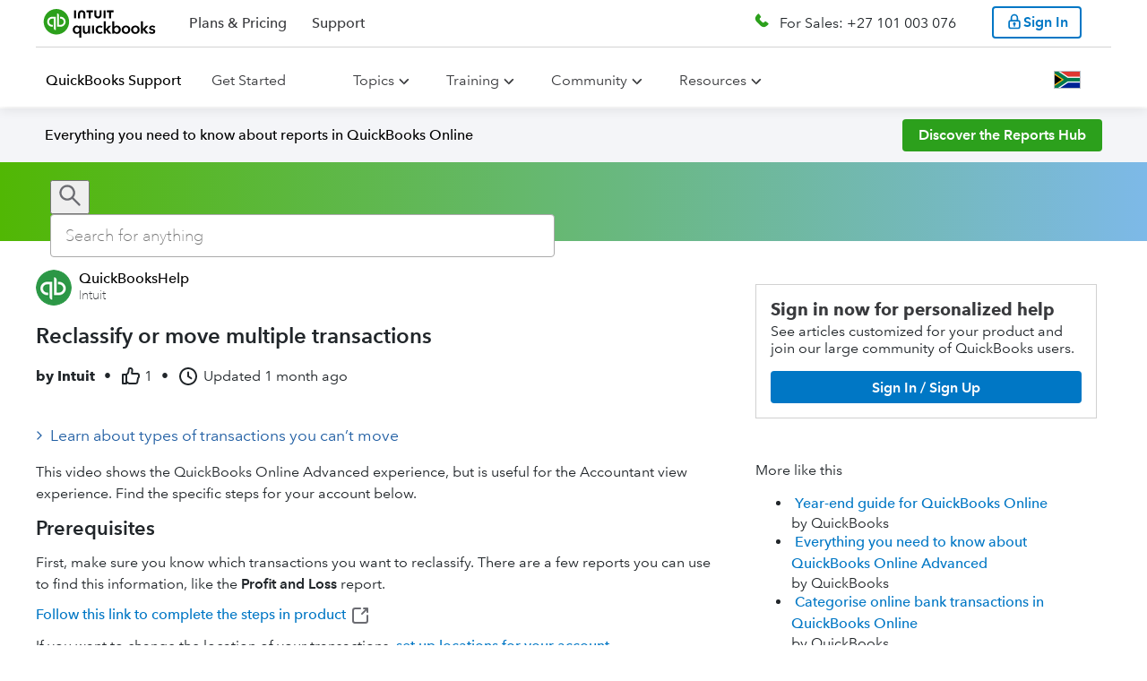

--- FILE ---
content_type: text/html;charset=utf-8
request_url: https://quickbooks.intuit.com/learn-support/en-za/help-article/reclassify-transactions/reclassify-move-multiple-transactions-quickbooks/L249lPKyg_ZA_en_ZA
body_size: 85109
content:
<!-- data-shell-version="6.593.1-master-bld.2341-5e78aedd-2341" --><!doctype html><html lang="en"><head><meta charset="utf-8"/><meta content="width=device-width,initial-scale=1" name="viewport"/><script>var endpoint,appName,businessUnit,isIXPEnabled=!0,ixpSBSEGDomains=["perfsp.quickbooks.intuit.com","quickbooks.intuit.com"],ixpPCGDomains=["proconnect.intuit.com","profile.intuit.ca","profilefrancais.intuit.ca","perf.profilefrancais.intuit.ca","perf.profile.intuit.ca","perfsp.proconnect.intuit.com","accountants.intuit.com"],ixpTTLCDomains=["ttlc.intuit.com","turbotax.community.intuit.ca","turboimpot.community.intuit.ca","turboimpot.e2e.community.intuit.ca","ttcanada.e2e.community.intuit.ca","turbotax-community-e2e.intuit.com"],ixpDomain=window.location.host,pageLocale=window.location.pathname.split("/")[2],countryEndpoint="US",env="prod";(ixpDomain.includes("perf")||ixpDomain.includes("e2e"))&&(env="stage"),"en-ca"!==pageLocale&&"fr-ca"!==pageLocale||(countryEndpoint="CA"),endpoint="stage"===env?"en-ca"===pageLocale||"fr-ca"===pageLocale?"https://experimentation-preprod.ca.api.intuit.com":"https://experimentation-preprod.us.api.intuit.com":"en-ca"===pageLocale||"fr-ca"===pageLocale?"https://experimentation.ca.api.intuit.com":"https://experimentation.us.api.intuit.com",ixpSBSEGDomains.includes(ixpDomain)?(appName="SBGM",businessUnit="SBSEG"):ixpPCGDomains.includes(ixpDomain)?(appName="SelfHelp",businessUnit="PCG"):ixpTTLCDomains.includes(ixpDomain)&&(appName="TurboTax_Community",businessUnit="CG");var config={application_name:appName,version:"1.5",business_unit:businessUnit,country:countryEndpoint,srvcEndPoint:endpoint,authorizedEvents:["interactive","onload","load"],executionEvent:"interactive"}</script><style data-styled="true" data-styled-version="5.2.3">.dHgDfx{margin-left:0%;margin-right:0%;margin-top:0%;margin-bottom:0%;}/*!sc*/
data-styled.g55[id="Tutorial__StyledContainer-kxwgrc-0"]{content:"dHgDfx,"}/*!sc*/
.hJOZeK{width:100%;margin:0 auto;}/*!sc*/
.hJOZeK a{color:#0077c5;}/*!sc*/
.hJOZeK #calloutImg{display:none;}/*!sc*/
.hJOZeK h1,.hJOZeK h2,.hJOZeK h3,.hJOZeK h4,.hJOZeK h5,.hJOZeK h6,.hJOZeK ul,.hJOZeK ol,.hJOZeK li,.hJOZeK p{line-height:var(--line-height-body);}/*!sc*/
.hJOZeK ul,.hJOZeK div,.hJOZeK span,.hJOZeK table,.hJOZeK th,.hJOZeK td,.hJOZeK tr,.hJOZeK ol,.hJOZeK li{line-height:var(--line-height-body);}/*!sc*/
.hJOZeK h1,.hJOZeK h2,.hJOZeK h3,.hJOZeK h4,.hJOZeK h5,.hJOZeK h6,.hJOZeK iframe,.hJOZeK p,.hJOZeK ul,.hJOZeK ol,.hJOZeK li,.hJOZeK table{margin:0 0 10px 0px;}/*!sc*/
.hJOZeK table{table-layout:fixed !important;}/*!sc*/
.hJOZeK .expando-heading p{margin:0;}/*!sc*/
.hJOZeK .idsTSAccordion{margin:0 -20px;width:calc(100% + 40px);}/*!sc*/
.hJOZeK img{vertical-align:middle;max-width:100%;height:auto;}/*!sc*/
.hJOZeK .expando-heading{font-weight:var(--font-weight-component-semibold);font-size:1.1em;white-space:normal;}/*!sc*/
.hJOZeK .expando-heading svg{position:relative;top:5px;}/*!sc*/
.hJOZeK li > ul,.hJOZeK li > ol,.hJOZeK li > ul > li:last-child,.hJOZeK li > ol > li:last-child{margin-bottom:0;padding-bottom:0;}/*!sc*/
data-styled.g68[id="Viewstyles__ViewContainer-x7ct8i-1"]{content:"hJOZeK,"}/*!sc*/
.fTcCqP{margin:0 0 20px;}/*!sc*/
data-styled.g69[id="Viewstyles__MetadataContainer-x7ct8i-2"]{content:"fTcCqP,"}/*!sc*/
.kOqgmn{display:-webkit-box;display:-webkit-flex;display:-ms-flexbox;display:flex;-webkit-flex-flow:row wrap;-ms-flex-flow:row wrap;flex-flow:row wrap;-webkit-align-items:center;-webkit-box-align:center;-ms-flex-align:center;align-items:center;font-size:1em;}/*!sc*/
data-styled.g73[id="Viewstyles__MetadataHeader-x7ct8i-6"]{content:"kOqgmn,"}/*!sc*/
.fBqfAL{width:24px;height:24px;margin-right:3px;vertical-align:text-top;font-weight:var(--font-weight-component);}/*!sc*/
data-styled.g74[id="Viewstyles__ThumbsUpIcon-x7ct8i-7"]{content:"fBqfAL,"}/*!sc*/
.lcVvui{display:-webkit-box;display:-webkit-flex;display:-ms-flexbox;display:flex;-webkit-flex-flow:row nowrap;-ms-flex-flow:row nowrap;flex-flow:row nowrap;-webkit-align-items:center;-webkit-box-align:center;-ms-flex-align:center;align-items:center;margin:5px 10px 5px 0;white-space:nowrap;}/*!sc*/
.lcVvui:not(:first-of-type){font-weight:var(--font-weight-component);}/*!sc*/
data-styled.g75[id="Viewstyles__MetadataSpan-x7ct8i-8"]{content:"lcVvui,"}/*!sc*/
.eYanQN{display:-webkit-box;display:-webkit-flex;display:-ms-flexbox;display:flex;-webkit-flex-flow:column nowrap;-ms-flex-flow:column nowrap;flex-flow:column nowrap;font-size:var(--font-size-component-medium);}/*!sc*/
data-styled.g101[id="ContentRendererWidget__Container-sc-3kpvfd-0"]{content:"eYanQN,"}/*!sc*/
.gpRYCE{text-align:start;}/*!sc*/
data-styled.g129[id="Paragraph__ParagraphContainer-lsfy1y-0"]{content:"gpRYCE,"}/*!sc*/
.ioXctV{list-style-type:disc;display:-webkit-box;display:-webkit-flex;display:-ms-flexbox;display:flex;-webkit-flex-direction:column;-ms-flex-direction:column;flex-direction:column;}/*!sc*/
.hlBfDj{list-style-type:decimal;display:-webkit-box;display:-webkit-flex;display:-ms-flexbox;display:flex;-webkit-flex-direction:column;-ms-flex-direction:column;flex-direction:column;}/*!sc*/
data-styled.g130[id="List__ListContainer-sc-1qez7m9-0"]{content:"ioXctV,hlBfDj,"}/*!sc*/
</style> <title data-react-helmet="true">Reclassify or move multiple transactions</title> <link data-react-helmet="true" rel="icon" type="image/png" href="https://uxfabric.intuitcdn.net/web-app/sh-exp-sbg-app-experience/qbo_favicon.4771f5bf.ico"/><link data-react-helmet="true" rel="canonical" href="https://quickbooks.intuit.com/learn-support/en-za/help-article/reclassify-transactions/reclassify-move-multiple-transactions-quickbooks/L249lPKyg_ZA_en_ZA"/><link data-react-helmet="true" rel="alternate" href="https://quickbooks.intuit.com/learn-support/en-za/help-article/reclassify-transactions/reclassify-move-multiple-transactions-quickbooks/L249lPKyg_ZA_en_ZA" hreflang="en_ZA"/><link data-react-helmet="true" rel="alternate" href="https://quickbooks.intuit.com/learn-support/es-global/help-article/reclassify-transactions/vuelve-clasificar-mueve-varias-transacciones-la-en/L249lPKyg_ROW_es" hreflang="es"/><link data-react-helmet="true" rel="alternate" href="https://quickbooks.intuit.com/learn-support/pt-global/help-article/reclassificar-transacoes/reclassificar-ou-transferir-varias-transacoes/L249lPKyg_ROW_pt-BR" hreflang="pt-BR"/><link data-react-helmet="true" rel="alternate" href="https://quickbooks.intuit.com/learn-support/fr-ca/help-article/reclassify-transactions/reclasser-deplacer-plusieurs-operations-dun-seul/L249lPKyg_CA_fr_CA" hreflang="fr_CA"/><link data-react-helmet="true" rel="alternate" href="https://quickbooks.intuit.com/learn-support/de-global/help-article/reclassify-transactions/mehrere-transaktionen-neu-klassifizieren-oder/L249lPKyg_ROW_de" hreflang="de"/><link data-react-helmet="true" rel="alternate" href="https://quickbooks.intuit.com/learn-support/it-global/help-article/reclassify-transactions/riclassifica-sposta-piu-transazioni/L249lPKyg_ROW_it" hreflang="it"/><link data-react-helmet="true" rel="alternate" href="https://quickbooks.intuit.com/learn-support/en-ca/help-article/reclassify-transactions/reclassify-move-multiple-transactions-quickbooks/L249lPKyg_CA_en_CA" hreflang="en_CA"/><link data-react-helmet="true" rel="alternate" href="https://quickbooks.intuit.com/learn-support/en-ie/help-article/reclassify-transactions/reclassify-move-multiple-transactions-quickbooks/L249lPKyg_IE_en_IE" hreflang="en_IE"/><link data-react-helmet="true" rel="alternate" href="https://quickbooks.intuit.com/learn-support/en-sg/help-article/reclassify-transactions/reclassify-move-multiple-transactions-quickbooks/L249lPKyg_SG_en_SG" hreflang="en_SG"/><link data-react-helmet="true" rel="alternate" href="https://quickbooks.intuit.com/learn-support/en-au/help-article/reclassify-transactions/reclassify-move-multiple-transactions-quickbooks/L249lPKyg_AU_en_AU" hreflang="en_AU"/><link data-react-helmet="true" rel="alternate" href="https://quickbooks.intuit.com/learn-support/en-global/help-article/reclassify-transactions/reclassify-move-multiple-transactions-quickbooks/L249lPKyg_ROW_en" hreflang="en"/><link data-react-helmet="true" rel="alternate" href="https://quickbooks.intuit.com/learn-support/en-us/help-article/reclassify-transactions/reclassify-move-multiple-transactions/L249lPKyg_US_en_US" hreflang="en_US"/><link data-react-helmet="true" rel="alternate" href="https://quickbooks.intuit.com/learn-support/en-uk/help-article/reclassify-transactions/reclassify-move-multiple-transactions-quickbooks/L249lPKyg_GB_en_GB" hreflang="en_GB"/> <meta data-react-helmet="true" content="index,follow" name="robots"/><meta data-react-helmet="true" content="Learn about types of transactions you can’t moveYou can reclassify most transactions, but not all. Some are tied to specific accounts or features.You can’t chan" name="description"/><meta data-react-helmet="true" content="2025-12-25T01:44:05Z" property="article:published_time"/><script>(()=>{"use strict";var s,e,d,c,n,t,i,o={},a={};function m(s){var e=a[s];if(void 0!==e)return e.exports;var d=a[s]={id:s,loaded:!1,exports:{}};return o[s].call(d.exports,d,d.exports,m),d.loaded=!0,d.exports}m.m=o,m.c=a,m.amdO={},s=[],m.O=(e,d,c,n)=>{if(!d){var t=1/0;for(r=0;r<s.length;r++){for(var[d,c,n]=s[r],i=!0,o=0;o<d.length;o++)(!1&n||t>=n)&&Object.keys(m.O).every(s=>m.O[s](d[o]))?d.splice(o--,1):(i=!1,n<t&&(t=n));if(i){s.splice(r--,1);var a=c();void 0!==a&&(e=a)}}return e}n=n||0;for(var r=s.length;r>0&&s[r-1][2]>n;r--)s[r]=s[r-1];s[r]=[d,c,n]},m.n=s=>{var e=s&&s.__esModule?()=>s.default:()=>s;return m.d(e,{a:e}),e},d=Object.getPrototypeOf?s=>Object.getPrototypeOf(s):s=>s.__proto__,m.t=function(s,c){if(1&c&&(s=this(s)),8&c)return s;if("object"==typeof s&&s){if(4&c&&s.__esModule)return s;if(16&c&&"function"==typeof s.then)return s}var n=Object.create(null);m.r(n);var t={};e=e||[null,d({}),d([]),d(d)];for(var i=2&c&&s;"object"==typeof i&&!~e.indexOf(i);i=d(i))Object.getOwnPropertyNames(i).forEach(e=>t[e]=()=>s[e]);return t.default=()=>s,m.d(n,t),n},m.d=(s,e)=>{for(var d in e)m.o(e,d)&&!m.o(s,d)&&Object.defineProperty(s,d,{enumerable:!0,get:e[d]})},m.f={},m.e=s=>Promise.all(Object.keys(m.f).reduce((e,d)=>(m.f[d](s,e),e),[])),m.u=s=>(({379:"@mds/rw-global-nav/dist/index.css",489:"@gwp-cg-components/deck",547:"@mds-components/rw-on-page-nav/dist/index.css",731:"@qbmds/mega-nav-section/dist/index.css",851:"@mds/generic-form-hidden-field/dist/index.css",978:"@gwp-components/background",1094:"@mds/social-media",1116:"@mds/rw-cards-container/dist/index.css",1347:"@qbmds/dropdownbuttonitem",1553:"@qbmds/horizontaltabs",1698:"@gwp-components/fragment/dist/index.css",1724:"@t4i-cms-components/tab-content",1841:"@mds/video-iframe",1905:"@mds-components/embedded-sui/dist/index.css",1965:"@qbmds/pricingblock",1967:"@mds/pricing-comparison-chart/dist/index.css",2111:"@gwp-components/expert-profile",2178:"@mds/product-timeline",2205:"@mds-components/invoice-generator-2affc835",2537:"@gwp-cg-components/header/dist/index.css",2576:"@gwp-components/expandable",2614:"@t4i-cms-components/highlight-box/dist/index.css",2617:"@mds-components/adaptive-table/dist/index.css",2869:"@t4i-cms-components/carousel-card/dist/index.css",2966:"@gwp-components/close-component-wrapper",3059:"@qbmds/badge",3136:"@qbmds/tabpanel/dist/index.css",3164:"@mds/rw-price-card-item",3225:"@gwp-cg-components/comp-chart-body-item/dist/index.css",3226:"@gwp-components/video/dist/index.css",3353:"@mds/rw-vertical-scroll-feature/dist/index.css",3648:"@mds/drawer-component",3716:"@mds/employee-stories-controls",3717:"@qbmds/heading/dist/index.css",3831:"@mds/product-finder-question-tooltip",4397:"@mds/image-button",4442:"@mds/footer-app-icon/dist/index.css",4604:"tsub-middleware",4719:"@qbmds/on-page-nav/dist/index.css",4967:"@mds-components/super-embedded-entry-point/dist/index.css",4981:"@gwp-components/icon-c4a732cb",5041:"@mds/non-auth-product-finder-card/dist/index.css",5236:"@mds-components/shopping-widget-v2/dist/index.css",5406:"@gwp-cg-components/popover/dist/index.css",5454:"@mds-components/shopping-widget-v2",5502:"@mds/author-bio/dist/index.css",5635:"@qbmds/disclaimer-content/dist/index.css",5675:"@mds/media-gallery/dist/index.css",5777:"@mds/review-block/dist/index.css",5812:"@mds/author-hero",6103:"@gwp-components/tile/dist/index.css",6151:"@mds-components/feedback-form/dist/index.css",6356:"@mds/rw-price-card/dist/index.css",6395:"@mds/background-video/dist/index.css",7028:"@mds/grid",7224:"@mds-components/ipd-price-card-widget",7239:"@gwp-components/sticky-container/dist/index.css",7596:"@gwp-cg-components/comp-chart-cap",7606:"@mds/ipd-bundle-price-card/dist/index.css",7632:"@mds/icom-cards",7695:"@qbmds/dropdown",7878:"@qbmds/pricingtoggle",8282:"@mds/comp-chart/dist/index.css",9076:"@qbmds/hero",9271:"@mds-components/ipd-button",9279:"@mds/rw-plan-inclusion-cards-container/dist/index.css",9320:"@qbmds/ctablock",9323:"@gwp-cg-components/comp-chart-body",9356:"@mds-components/snackable-cards-slider/dist/index.css",9459:"@qbmds/verticalcarouselitem",9498:"@mds-components/vertical-carousel-item",9749:"@t4i-cms-components/footer-content",9952:"@qbmds/container-item/dist/index.css",10080:"@qbmds/verticalcarousel",10210:"@mds/stats-block/dist/index.css",10295:"@mds/rw-multi-image-container",10308:"@mds/stats-block-item/dist/index.css",10400:"@mds/ipd-payroll-sign-up",10637:"@mds-components/table-cell",10974:"@gwp-components/email-capture/dist/index.css",10997:"@gwp-components/modal/dist/index.css",11207:"@mds/how-it-works-item/dist/index.css",11295:"@qbmds/radio/dist/index.css",11337:"@mds/rw-tabs/dist/index.css",11875:"@qbmds/responsivetext/dist/index.css",11939:"@qbmds/mega-nav-section",12032:"@mds/review-stars",12133:"@mds/authentication",12213:"@mds/ipd-tiles-layout",12227:"@mds/rw-step-flow/dist/index.css",12259:"@mds-components/customer-stories",12571:"@t4i-cms-components/content-container",12773:"@gwp-components/slot",12795:"@mds/home-page-hero-ca/dist/index.css",13086:"@mds-components/super-embedded-entry-point-0a4eb32b",13092:"@mds/map-item",13121:"@gwp-components/atf-btf-separator/dist/index.css",13171:"@gwp-components/link",13173:"@mds-components/ipd-add-employee-widget",13505:"@mds/rw-step-progress",13552:"@t4i-cms-components/step-progress-content",13736:"@mds-components/ipd-qbl-price-selector",13872:"@mds/product-timeline-item",14098:"@mds-components/customer-stories-customer",14141:"@qbmds/promo/dist/index.css",14144:"@qbmds/image",14352:"@gwp-components/checkbox",14367:"@mds/media-gallery",14602:"@qbmds/footer-menus/dist/index.css",14659:"@gwp-components/icon-6880e3fb",14678:"@gwp-components/nav/dist/index.css",14750:"@qbmds/disclaimer-group-heading/dist/index.css",14826:"@mds/awards-block",14912:"@mds/multi-select-dropdown",14948:"@mds/toggle-switch/dist/index.css",15015:"@mds/dropdown-item",15276:"@gwp-cg-components/language-selector",15308:"@gwp-cg-components/table-row/dist/index.css",15409:"@mds/rw-cards-container",15614:"@qbmds/accordion-item/dist/index.css",15701:"@mds/ipd-qb-live-consultation-scheduler/dist/index.css",15706:"@qbmds/tabs/dist/index.css",16039:"@mds/how-it-works",16068:"@mds/rw-card",16311:"@t4i-cms-components/contact-card",16578:"@gwp-components/tabs",16593:"@mds-components/checkbox",16738:"@gwp-components/list-item",16745:"@gwp-cg-components/cludo-search-results/dist/index.css",16881:"@mds-components/magic-carpet/dist/index.css",16909:"@gwp-components/container",16990:"@qbmds/pricingcard",16994:"@gwp-components/list",17019:"@mds/qrc-image-gallery/dist/index.css",17073:"@mds/lottie",17082:"@mds/search-template/dist/index.css",17134:"@gwp-components/banner/dist/index.css",17178:"@qbmds/tabs",17226:"@mds/ipd-tiles-layout/dist/index.css",17273:"@mds/icom-cards/dist/index.css",17449:"@mds/bullets-controls",17691:"@gwp-components/reusable-block",17749:"@qbmds/separator/dist/index.css",18198:"@qbmds/container-item",18271:"@mds/pcg-hero-frame/dist/index.css",18296:"@qbmds/featuredrawer/dist/index.css",18309:"@gwp-components/tab-item",18570:"@qbmds/pricing-hero-ca",18662:"@mds/careers-header-item-full-bleed",18673:"@mds/dynamic-text-block",18681:"@mds/rw-hero/dist/index.css",18748:"@gwp-components/nav",19210:"@mds/generic-form-file-upload",19322:"@gwp-components/accordion-item",19525:"@mds-components/ipd-sku-picker-container-0bc0478e",19732:"@mds/product-timeline/dist/index.css",19819:"@mds/key-job-openings-item",19894:"@mds/maps/dist/index.css",19904:"@qbmds/onpagebanner",19963:"@gwp-cg-components/email-capture-ca/dist/index.css",20082:"@t4i-cms-components/highlight-box",20090:"@gwp-cg-components/button-group/dist/index.css",20298:"@mds/rw-vertical-scroll-feature",20383:"@mds/rw-share-url/dist/index.css",20450:"@mds/icom-hero",20463:"@gwp-cg-components/background-media/dist/index.css",20618:"@mds/employee-stories-item/dist/index.css",20661:"@mds/rw-nav-menu-item",20687:"@gwp-components/image",20794:"@mds/product-finder-question/dist/index.css",21050:"@mds/icom-cards-item",21162:"@gwp-cg-components/email-capture",21198:"@gwp-cg-components/item",21381:"@mds/comp-chart-group",21439:"@mds/talk-to-sales",21471:"@gwp-components/link/dist/index.css",21671:"@gwp-components/progress-bar",21713:"@qbmds/testimonial-item",21765:"@t4i-cms-components/landing-page-navigation",21978:"@mds-components/same-route-navigation/dist/index.css",22013:"@gwp-components/background/dist/index.css",22040:"@mds/rw-plan-detail-cards/dist/index.css",22201:"@gwp-cg-components/action-button",22431:"@qbmds/pricingfeatureblock/dist/index.css",22466:"@qbmds/switch",22625:"@mds/nav-card/dist/index.css",22675:"@mds/market-personalization-popup",22891:"@mds-components/vertical-carousel",22958:"@qbmds/verticalcarouselitem/dist/index.css",23007:"@qbmds/tabpanel",23045:"@mds-components/ipd-step-flow-subscriber",23077:"@mds/generic-form-hidden-field",23152:"@mds/rw-disclaimer-item/dist/index.css",23157:"@mds/rw-ecosystem-module/dist/index.css",23281:"@mds-components/invoice-generator-6f73d4e0",23294:"@qbmds/leaderline",23360:"@gwp-components/footer",23373:"@mds/rw-disclaimer-item",23526:"@qbmds/dropdownlinkbuttonitem",23566:"@mds/rw-disclaimer/dist/index.css",23782:"@gwp-cg-components/carousel",23875:"@mds/fragment",23926:"@mds/lottie/dist/index.css",24040:"@t4i-cms-components/l2-navigation-card-title/dist/index.css",24224:"@mds/rw-cart/dist/index.css",24324:"@mds/non-auth-product-finder/dist/index.css",24335:"@mds/rw-cart-row",24473:"@mds/qrc-mega-nav-section",24504:"@mds/rw-card/dist/index.css",24506:"@qbmds/accordion-item",24562:"@mds/ipd-tiles",24630:"@mds/product-finder-question-tooltip/dist/index.css",24752:"@gwp-components/vertical-tab-item",24843:"@mds-components/invoice-generator-49d0a293",24923:"@mds-components/ipd-sku-picker-container/dist/index.css",25015:"@mds/text-area/dist/index.css",25152:"@mds/rw-testimonial/dist/index.css",25154:"@mds-components/bento-box/dist/index.css",25250:"@gwp-components/video",25312:"@qbmds/menu-item",25398:"@gwp-components/slot/dist/index.css",25465:"@qbmds/video",25469:"@mds/rw-feature-list",25487:"@mds/ipd-bundle-price-card",25660:"@t4i-cms-components/tabs/dist/index.css",25696:"@mds-components/table-of-contents",25749:"@gwp-cg-components/comp-chart/dist/index.css",25954:"@qbmds/tab-item/dist/index.css",26057:"@qbmds/brand-link",26136:"@mds-components/shopping-widget-49d0a293",26177:"@mds/ipd-chili-piper",26220:"@mds/employee-stories-controls/dist/index.css",26415:"@t4i-cms-components/l2-navigation-card-title",26457:"@mds-components/qb-live-biz-tax/dist/index.css",26738:"@mds/icom-search-field/dist/index.css",26759:"@mds/rw-features-navigation-category",27029:"@mds/product-finder-question-card",27035:"@qbmds/nav-menu/dist/index.css",27264:"@gwp-components/footer/dist/index.css",27266:"@gwp-components/dynamic-links",27306:"@mds/rw-carousel",27387:"@mds/social-links",27557:"@mds/pcg-hero/dist/index.css",27879:"@mds/rw-feature-cell/dist/index.css",27925:"@gwp-cg-components/cludo-search-bar",28084:"@mds/qrc-image-gallery",28113:"@qbmds/brand-link/dist/index.css",28145:"@qbmds/tooltip/dist/index.css",28217:"@gwp-components/authentication/dist/index.css",28471:"@mds/header-with-number",28642:"@mds/qrc-content-card-grid/dist/index.css",28749:"@mds/checkbox-container",28755:"@mds/rw-plan-detail-cards",28828:"@mds/ipd-price-card-container/dist/index.css",28866:"@qbmds/disclaimer-group-heading",29209:"@gwp-cg-components/table-header-item",29213:"@mds-components/vertical-carousel/dist/index.css",29295:"@qbmds/textfield",29321:"@qbmds/secondary-nav",29339:"@mds-components/ipd-add-employee-widget/dist/index.css",29745:"@mds/pill-toggle-switch",29960:"@qbmds/nav-menu",30127:"@mds/form-group/dist/index.css",30174:"@mds-components/video-card",30201:"@mds/linked-in-auto-fill",30206:"@mds/general-content/dist/index.css",30378:"@mds/icom-tabs-grid-item",30440:"@gwp-components/close-component-wrapper/dist/index.css",30544:"@t4i-cms-components/homepage-banner",30625:"@mds/grid/dist/index.css",30682:"@mds-components/brightedge/dist/index.css",30787:"@gwp-cg-components/comp-chart-body-row/dist/index.css",30844:"@mds-components/invoice-generator/dist/index.css",30915:"@gwp-cg-components/pro-page",31056:"@mds/careers-header-item-full-bleed/dist/index.css",31411:"@mds/rw-standalone-price-card/dist/index.css",31688:"@mds/content-replacement-item",31964:"@mds/rw-carousel/dist/index.css",31968:"@gwp-components/pdf-viewer",32002:"@mds/non-auth-product-finder-card-item",32020:"@mds-components/lottie/dist/index.css",32042:"@qbmds/global-nav",32094:"@mds-components/table-of-contents/dist/index.css",32177:"@mds/ipd-tsm/dist/index.css",32184:"@gwp-cg-components/table-header/dist/index.css",32358:"@mds-components/ipd-sku-picker-row/dist/index.css",32515:"@mds-components/ipd-qbl-price-selector/dist/index.css",32851:"@qbmds/menu-link/dist/index.css",32928:"@gwp-components/accordion-item/dist/index.css",33034:"@mds-components/badge",33100:"@qbmds/tablist/dist/index.css",33174:"@t4i-cms-components/landing-page-navigation/dist/index.css",33289:"@mds/custom-phone",33513:"@mds-components/shopping-widget-d8546255",33515:"@mds/header-with-number/dist/index.css",33561:"@qbmds/footer-menus",33613:"@gwp-cg-components/hero/dist/index.css",33753:"@mds/form/dist/index.css",33812:"@mds/icom-cards-item/dist/index.css",33821:"@mds/magic-carpet/dist/index.css",33912:"@qbmds/home-page-hero-ca/dist/index.css",34375:"@mds-components/lead-form",34499:"@qbmds/responsivetext",34827:"@mds/social-links/dist/index.css",35025:"@gwp-components/slot-group",35058:"@gwp-components/nav-item",35209:"@mds/employee-stories",35210:"@qbmds/verticalcarousel/dist/index.css",35281:"@qbmds/dropdown-button",35346:"@t4i-cms-components/contact-card/dist/index.css",35490:"@qbmds/card",35570:"webEventsSseTransport",35606:"@qbmds/link/dist/index.css",35804:"@mds/review-stars/dist/index.css",36111:"@mds-components/badge/dist/index.css",36270:"@gwp-components/audio",36487:"@mds/rw-ecosystem-module",36757:"@qbmds/footer-menu-section",36765:"@mds/pcg-hero-frame",36785:"@qbmds/pricingcarditem",36869:"@mds-components/mc-plan-item",37041:"@gwp-cg-components/comp-chart-cap-item",37055:"@mds-components/ipd-sku-picker-container-642a483d",37258:"@mds/rw-global-nav",37493:"schemaFilter",37517:"@qbmds/hellobar/dist/index.css",37589:"@gwp-components/grid-item/dist/index.css",37647:"@gwp-cg-components/dynamic-links",37726:"@mds/careers-header/dist/index.css",37744:"@mds-components/invoice-generator-9b944c32",37957:"@t4i-cms-components/l2-navigation-grid/dist/index.css",38053:"@t4i-cms-components/horizontal-rule",38216:"@t4i-cms-components/landing-feature-text/dist/index.css",38263:"@mds/icom-hero/dist/index.css",38318:"@gwp-components/helix-section",38415:"@t4i-cms-components/homepage-banner/dist/index.css",38436:"@gwp-cg-components/action-button/dist/index.css",38691:"@t4i-cms-components/footer-container/dist/index.css",38799:"@mds/map",38971:"@mds/rw-feature-cell",39033:"@gwp-components/youtube",39214:"remoteMiddleware",39259:"@gwp-components/table-of-contents",39272:"webEventsWssTransport-bb3d84b5",39279:"@mds/small-card/dist/index.css",39312:"@mds/quick-links/dist/index.css",39389:"@mds/input/dist/index.css",39464:"ajs-destination",39667:"@mds-components/shopping-widget-a8a3e66e",40187:"@mds/rw-banner/dist/index.css",40263:"@gwp-cg-components/language-chooser",40658:"@mds-components/invoice-generator-65662e46",40887:"@t4i-cms-components/l2-navigation-card/dist/index.css",41047:"@qbmds/pricingblock/dist/index.css",41134:"@qbmds/tab-item",41146:"@mds/how-it-works/dist/index.css",41176:"@mds-components/checkbox/dist/index.css",41375:"@qbmds/featuredrawer",41416:"@gwp-components/authentication",41422:"@mds-components/rw-on-page-nav",41462:"@mds/rw-hero",41699:"@mds-components/invoice-generator-11394596",41962:"@t4i-cms-components/l2-page-header",41994:"@mds/form",42714:"@mds/rw-price-card-container",42838:"@gwp-cg-components/language-selector/dist/index.css",42884:"@mds/support",42892:"@mds/drawer-component/dist/index.css",43026:"@mds/pricing-hero-ca",43096:"queryString",43135:"@mds/generic-form",43265:"@mds-components/invoice-generator-5a2ab1ce",43316:"@mds-components/table-row",43332:"@gwp-cg-components/codeblock",43418:"@mds/rw-nav-menu-item/dist/index.css",43487:"@qbmds/modal",43503:"@qbmds/badge/dist/index.css",43706:"@t4i-cms-components/carousel-container",43825:"@mds/rw-plan-inclusion-cards-container",43897:"@qbmds/feature/dist/index.css",43996:"@mds-components/qb-live-pricing-component",43999:"@gwp-cg-components/product-recommended-hero/dist/index.css",44014:"@mds-components/embedded-sui",44039:"@mds/key-job-openings",44356:"@mds-components/qbl-dynamic-pricing",44434:"@mds/rw-text-grid",44462:"@mds-components/snackable-cards-slider",44475:"@mds/rw-standalone-price-card",44479:"@gwp-cg-components/table-header",44882:"@mds/product-timeline-item/dist/index.css",44928:"@mds/rw-snowglobe-quiz",44936:"@gwp-cg-components/background-media",45119:"@mds-components/plan-card/dist/index.css",45278:"@mds/rw-accordion/dist/index.css",45556:"@mds-components/ipd-sku-picker-container-2929e904",45574:"@gwp-components/dynamic-list",45578:"@gwp-components/read-more",45613:"@mds/rw-disclaimer-group",45722:"@gwp-cg-components/table-footer",45862:"@mds-components/same-route-navigation",45878:"@mds-components/self-id/dist/index.css",45932:"@gwp-cg-components/comp-chart",45938:"@qbmds/radio",45943:"@t4i-cms-components/tabs",45945:"@mds-components/brightedge",46037:"@mds/maps",46066:"@qbmds/checkbox",46084:"@qbmds/accordion",46359:"@gwp-cg-components/carousel-item",46392:"@mds/rw-secondary-nav/dist/index.css",46460:"@mds/ipd-feature-list",46634:"@qbmds/textfield/dist/index.css",46774:"@mds/content-switcher-item",46841:"@qbmds/text-grid/dist/index.css",46909:"@gwp-cg-components/table",47022:"@mds-components/enterprise-buy-online",47076:"@gwp-components/grid",47093:"@mds/site-search",47147:"@gwp-components/helix-placeholder",47203:"@mds/form-item/dist/index.css",47223:"@mds/propensity",47241:"@mds-components/payments-calculator-3ca87a0c",47438:"@mds-components/ipd-pricing-block/dist/index.css",47522:"@mds/multi-select-dropdown/dist/index.css",47637:"@qbmds/checkbox/dist/index.css",47685:"@mds-components/shopping-widget-029df033",47702:"@gwp-cg-components/smart-link",47731:"@mds/rw-product-finder-header",47766:"@qbmds/button",47777:"@qbmds/products",47794:"@mds/rw-testimonial-item/dist/index.css",48057:"@mds/rw-nav-menu",48150:"legacyVideos",48155:"@mds/search-template",48281:"@mds-components/qb-live-biz-tax",48320:"@gwp-cg-components/pod/dist/index.css",48338:"@qbmds/pricingcarditem/dist/index.css",48428:"@mds-components/gtkm-ecosystem-addon",48431:"@mds-components/shopping-widget-6c4e8c96",48479:"@gwp-components/vertical-tabs",48549:"@mds/content-switcher",48799:"@mds/icom-tabs-grid-item/dist/index.css",48823:"@mds/oisp-loadmore/dist/index.css",48917:"@mds-components/invoice-generator-f1d41a6b",49143:"@mds-components/compare-all-features",49144:"@t4i-cms-components/footer-container",49203:"@gwp-cg-components/comp-chart-body-row",49276:"@gwp-cg-components/popover",49342:"@mds/phone-flyout-ca",49466:"@mds/ipd-chili-piper/dist/index.css",49866:"helix_common_section",50162:"@mds/rw2-hero/dist/index.css",50272:"@qbmds/tab/dist/index.css",50443:"@qbmds/pricingfeatureitem/dist/index.css",50616:"@mds-components/shopping-widget-84c3f889",50705:"@mds/magic-carpet",51079:"@help-ds/banner/dist/index.css",51080:"@mds-components/table-cell/dist/index.css",51291:"@qbmds/text-grid",51293:"@mds/rw-testimonial",51445:"@t4i-cms-components/landing-feature-banner",51501:"@gwp-cg-components/comp-chart-body-item",51629:"@gwp-components/tile",51847:"@mds/general-content",51927:"@qbmds/card-item",52001:"@mds/rw-accordion",52002:"@mds-components/ipd-pricing-block",52058:"@mds-components/adaptive-table",52098:"@mds/product-finder-question-card/dist/index.css",52365:"@qbmds/global-nav/dist/index.css",52392:"@t4i-cms-components/horizontal-rule/dist/index.css",52646:"@mds/ipd-tiles/dist/index.css",52800:"@mds/frame",52838:"@mds/fitted-heading",52992:"@mds/rw-nav-menu-list/dist/index.css",53006:"@mds-components/rw-on-page-nav-item",53071:"@mds-components/super-embedded-entry-point-cdd60c62",53474:"@mds/apps",53561:"@mds-components/snackable-cards-slider-item",53584:"webEventsController",53918:"@qbmds/tooltip",53920:"@mds-components/table-of-contents-item",54065:"@mds/rw-banner",54083:"@mds/support/dist/index.css",54092:"@mds-components/bento-box",54189:"@mds-components/shopping-widget-642a483d",54327:"@mds/product-banner",54435:"@mds/propensity/dist/index.css",54741:"@qbmds/onpagebanner/dist/index.css",55340:"@mds/small-card",55463:"@gwp-cg-components/gradient-container/dist/index.css",55663:"@gwp-cg-components/card/dist/index.css",55762:"@mds-components/payments-calculator/dist/index.css",55901:"@qbmds/testimonial/dist/index.css",56101:"@mds-components/compare-all-features/dist/index.css",56168:"helix_common_pzn_container_block",56184:"@mds-components/customer-stories/dist/index.css",56331:"@mds/rw-vertical-scroll-feature-item",56420:"@mds/rw-share-url",56482:"@mds/form-group",56536:"@gwp-components/rich-text",56608:"@gwp-components/slot-group/dist/index.css",56630:"@t4i-cms-components/l2-navigation-card",56713:"@qbmds/pricing-hero-ca/dist/index.css",56928:"@gwp-components/email-capture",56994:"@mds/qrc-lead-gen-float-bar/dist/index.css",57006:"@mds/pricing-comparison-chart",57111:"@qbmds/mega-nav-menu-item/dist/index.css",57158:"@mds/rw-text-grid/dist/index.css",57506:"@mds/rw-features-navigation-category-item/dist/index.css",57872:"@qbmds/experiment-comp/dist/index.css",57944:"@gwp-cg-components/email-form-input-field",57994:"@gwp-cg-components/table/dist/index.css",58008:"@gwp-components/vertical-tab-item/dist/main.css",58220:"@mds/bullets-controls/dist/index.css",58262:"@mds-components/federation-consumer",58694:"@mds-components/mc-plans-container",58768:"@mds/non-auth-product-finder-card-item/dist/index.css",58950:"@mds/quote/dist/index.css",58967:"@mds/rw-disclaimer-group/dist/index.css",58970:"@mds/ipd-tsm",59015:"@mds/phone-flyout-ca/dist/index.css",59098:"@qbmds/dropdown-button/dist/index.css",59205:"@gwp-components/vertical-tabs/dist/main.css",59210:"@t4i-cms-components/landing-feature-banner/dist/index.css",59217:"@qbmds/pricingcard/dist/index.css",59260:"@mds/comp-chart",59331:"@gwp-cg-components/dynamic-card",59450:"@mds/qrc-tags/dist/index.css",59657:"@mds/rw-step-flow-item/dist/index.css",59855:"@mds-components/ipd-sku-picker-row",59901:"@mds/qrc-tools/dist/index.css",60057:"@gwp-components/modal",60118:"@mds-components/ipd-widget-consumer",60214:"@mds/quick-links",60215:"@gwp-cg-components/hero",60225:"@gwp-components/banner",60673:"@gwp-components/stars",60713:"@mds/key-job-openings/dist/index.css",60824:"@gwp-components/accordion",60869:"@gwp-components/price",60879:"@qbmds/menu-item/dist/index.css",61120:"@t4i-cms-components/carousel-card",61259:"@gwp-components/fieldset",61310:"@mds/toggle-switch",61517:"@mds/rw-features-navigation",61646:"@mds-components/responsive-ad-display/dist/index.css",61655:"@mds/ipd-feature-item",61684:"@mds/careers-header",61716:"@mds-components/payments-calculator-f82e0cd2",61820:"@mds-components/lead-form/dist/index.css",62256:"@mds-components/mc-plan-item/dist/index.css",62319:"@qbmds/card/dist/index.css",62692:"@qbmds/cornerstone/dist/index.css",62787:"@mds/background-video",62911:"@mds/rw-feature-section/dist/index.css",62947:"@mds-components/invoice-generator-0b21939c",62990:"@qbmds/footer/dist/index.css",63067:"@gwp-cg-components/card",63411:"@gwp-cg-components/table-footer/dist/index.css",63539:"@qbmds/footer-bottom",63547:"@mds/icom-tabs-grid",64146:"@gwp-cg-components/widget",64319:"@mds/video-iframe/dist/index.css",64361:"@mds-components/enterprise-buy-online/dist/index.css",64500:"@gwp-cg-components/table-body",64548:"@qbmds/image/dist/index.css",64642:"@gwp-components/fragment",64727:"@t4i-cms-components/content-container/dist/index.css",64854:"@mds/key-job-openings-item/dist/index.css",64865:"@mds/frame/dist/index.css",65100:"@qbmds/videolink/dist/index.css",65300:"@gwp-cg-components/family-card/dist/index.css",65425:"@t4i-cms-components/quick-link",65661:"@gwp-components/actionable",65729:"@mds/featured-media-block-item",65916:"@qbmds/hero/dist/index.css",66099:"@mds/ipd-feature-list/dist/index.css",66619:"@gwp-cg-components/chip",66633:"@t4i-cms-components/footer-content/dist/index.css",66723:"@qbmds/footer",66838:"@mds/nav-card",67049:"@mds/featured-media-block",67070:"@mds/ipd-payroll-sign-up/dist/index.css",67194:"@gwp-cg-components/cludo-search-results",67250:"@mds/rw-step-flow-item",67426:"@mds-components/qbl-dynamic-pricing/dist/index.css",68063:"@mds/qrc-mega-nav-section/dist/index.css",68120:"@qbmds/spacer",68177:"webEventsPubSub",68206:"@mds/ipd-feature-item/dist/index.css",68398:"@gwp-cg-components/comp-chart-cap-item/dist/index.css",68492:"@mds/rw-feature-section",68524:"@gwp-components/text",68674:"@qbmds/button/dist/index.css",68723:"@qbmds/testimonial",68824:"@qbmds/secondary-nav/dist/index.css",68864:"@mds/ipd-price-card",68986:"@qbmds/leaderline/dist/index.css",69241:"@mds/pill-toggle-switch/dist/index.css",69675:"@gwp-packages/styles",69765:"@mds/filter-bar",69820:"@qbmds/container",69929:"@mds-components/shopping-widget-6a20c0fb",70029:"@mds/rw-features-navigation-category-item",70286:"@mds/employee-stories/dist/index.css",70333:"@gwp-cg-components/tabs",70426:"@gwp-cg-components/language-chooser/dist/index.css",70480:"@mds-components/responsive-ad-display",70546:"@gwp-components/table-of-contents/dist/index.css",70597:"@mds-components/federation-consumer/dist/index.css",70730:"@gwp-cg-components/carousel-item/dist/index.css",70907:"@mds/slider-controls",70999:"@gwp-cg-components/table-row-item",71026:"@mds-components/ipd-sku-picker-container-6de68ad7",71095:"@mds-components/video-card/dist/index.css",71209:"@mds/dynamic-category-container/dist/index.css",71210:"@qbmds/disclaimer-content",71238:"@mds-components/snackable-cards-slider-item/dist/index.css",71365:"@gwp-components/calculator",71606:"@qbmds/codeblock",71654:"@mds/rw-tab-item/dist/index.css",71656:"@t4i-cms-components/navigation-card",71778:"@mds/rw-step-flow",71811:"@mds/rw-tab-item",71849:"@gwp-components/cards/dist/index.css",72081:"@mds/oisp-loadmore",72149:"@qbmds/text-grid-item",72335:"@t4i-cms-components/landing-feature-text",72389:"@gwp-components/list-item/dist/index.css",72685:"@mds/rw-vertical-carousel-item",72748:"@t4i-cms-components/l2-page-header/dist/index.css",72954:"@qbmds/videolink",72994:"@mds/rw-tabs",73052:"@mds/product-finder-question-card-item/dist/index.css",73090:"@mds/map/dist/index.css",73313:"@mds/dynamic-text-block/dist/index.css",73509:"@mds/author-articles-container",73625:"@mds/how-it-works-item",73629:"@mds/rw-vertical-carousel-item/dist/index.css",73646:"@mds/qrc-lead-gen-float-bar",73668:"@mds/featured-media-block-item/dist/index.css",73705:"@mds/rw-spinner",74092:"@t4i-cms-components/landing-page-header/dist/index.css",74299:"@qbmds/experiment-comp",74357:"@mds/rw-clickable-tooltip/dist/index.css",74405:"@qbmds/testimonial-item/dist/index.css",74463:"@qbmds/promo",74663:"@gwp-components/app-fabric-plugin/dist/index.css",74739:"@t4i-cms-components/carousel-container/dist/index.css",74905:"@mds/linked-in-auto-fill/dist/index.css",74988:"@gwp-components/expert-profile/dist/index.css",75005:"@gwp-cg-components/gradient-container",75068:"@mds/rw-step-progress/dist/index.css",75232:"@mds-components/super-embedded-entry-point-9b1fca62",75292:"@mds/percentage-block",75405:"@mds/featured-media-block/dist/index.css",75411:"@mds/rw-disclaimer",75412:"@mds-components/invoice-generator-fbffbd07",75605:"@gwp-components/date-text",75699:"@mds/qrc-content-card",75812:"@t4i-cms-components/landing-page-header",75904:"@mds/rw-feature-list/dist/index.css",76306:"@gwp-components/expandable/dist/index.css",76323:"@t4i-cms-components/quick-link/dist/index.css",76416:"@mds/rw-vertical-scroll-feature-item/dist/index.css",76505:"@mds/fotf-hero",76557:"@mds/percentage-block/dist/index.css",76562:"webEventsWssTransport-7c86076e",76617:"@mds-components/super-embedded-entry-point-32a1c8a0",76657:"@mds/qrc-article-hero/dist/index.css",76699:"@mds/rw-clickable-tooltip",76817:"@qbmds/tablist",76872:"@mds/rw-spinner/dist/index.css",76952:"@mds/author-bio",76992:"@mds/image-button/dist/index.css",77012:"@t4i-cms-components/navigation-card/dist/index.css",77091:"@qbmds/text-grid-item/dist/index.css",77139:"@gwp-components/fieldset/dist/index.css",77438:"@mds/stats-block-item",77456:"@mds/rw-cart",77466:"@gwp-components/grid-item",77500:"webEventsWssTransport-95866dc5",77686:"@help-ds/banner",77698:"@gwp-components/app-fabric-plugin",77764:"@qbmds/video/dist/index.css",77965:"@gwp-components/cards",78047:"@qbmds/products/dist/index.css",78119:"auto-track",78351:"@mds-components/magic-carpet",78359:"@mds/site-search/dist/index.css",78381:"@mds-components/shopping-widget-d77e6ba7",78507:"@mds-components/invoice-generator-e08854ac",78599:"@t4i-cms-components/step-progress-content/dist/index.css",78727:"@mds-components/shopping-widget-51026e55",79009:"@mds/sign-in-menu",79128:"@mds/fitted-heading/dist/index.css",79224:"@mds/rw-secondary-nav",79430:"@gwp-cg-components/tax-article-author-link",79589:"@qbmds/pricingfeatureblock",79694:"@qbmds/accordion/dist/index.css",79990:"@mds-components/plan-card",80030:"@gwp-cg-components/table-row-item/dist/index.css",80069:"@mds/qrc-content-card-grid",80090:"@mds/search-bar/dist/index.css",80237:"@mds/social-media/dist/index.css",80332:"@mds/rw2-hero",80432:"@mds/icom-tabs-grid/dist/index.css",80765:"@gwp-components/read-more/dist/index.css",80986:"@gwp-cg-components/comp-chart-cap/dist/index.css",81003:"@gwp-cg-components/dynamic-list",81447:"@mds-components/shopping-widget-60c5e49f",81675:"@mds/review-block",81935:"@mds/generic-form/dist/index.css",81974:"@mds-components/invoice-generator-d0b2370b",82021:"@mds/rw-vertical-carousel/dist/index.css",82161:"@qbmds/tab",82320:"@mds/form-item",82339:"@gwp-components/nav-item/dist/index.css",82349:"@mds/text-area",82386:"@qbmds/dropdown/dist/index.css",82563:"@mds/pcg-hero",82680:"@mds/rw-features-navigation/dist/index.css",82727:"@qbmds/card-item/dist/index.css",82802:"@mds-components/shopping-widget-776f9c12",82886:"@mds/rw-nav-menu/dist/index.css",82962:"@qbmds/switch/dist/index.css",82992:"@gwp-cg-components/table-header-item/dist/index.css",83009:"@mds/product-finder-question-card-item",83235:"@mds/rw-secondary-nav-link/dist/index.css",83322:"@qbmds/modal/dist/index.css",83347:"@mds/rw-cart-row/dist/index.css",83572:"@mds-components/ipd-step-flow-subscriber/dist/index.css",83583:"@gwp-cg-components/marquee/dist/index.css",83635:"@mds/pricing-hero-ca/dist/index.css",83719:"@t4i-cms-components/parent-card-container/dist/index.css",84283:"@mds/rw-features-navigation-category/dist/index.css",84334:"@qbmds/codeblock/dist/index.css",84633:"@gwp-components/container/dist/index.css",84647:"@qbmds/on-page-nav",84813:"@mds-components/tabbed-panel/dist/index.css",84826:"@gwp-components/sticky-container",84917:"@qbmds/mega-nav-menu-item",85049:"@mds/rw-snowglobe-quiz/dist/index.css",85298:"@mds/qrc-content-card/dist/index.css",85444:"@gwp-cg-components/fragments",85505:"@qbmds/feature",85527:"@gwp-cg-components/dynamic-card/dist/index.css",85676:"@qbmds/spacer/dist/index.css",85754:"@mds/rw-nav-menu-list",85796:"@mds/rw-product-finder-header/dist/index.css",86208:"@mds/slider-controls/dist/index.css",86383:"@qbmds/pricingfeatureitem",86426:"@qbmds/disclaimer/dist/index.css",86510:"@t4i-cms-components/l2-navigation-grid",86538:"@mds-components/lottie",86922:"@mds/rw-vertical-carousel",86973:"@gwp-cg-components/product-recommended-hero",87029:"@mds-components/table-row/dist/index.css",87030:"@mds-components/invoice-generator-6e3f3e03",87109:"@mds-components/feedback-form",87171:"@mds/checkbox-container/dist/index.css",87213:"@mds/qrc-tags",87352:"@mds-components/payments-calculator-0bc0478e",87710:"@mds-components/invoice-generator-05457cc1",87858:"@mds/non-auth-product-finder-card",88214:"@mds/custom-phone/dist/index.css",88238:"@mds/home-page-hero-ca",88270:"@qbmds/container/dist/index.css",88359:"@gwp-cg-components/shape-divider",88384:"@qbmds/disclaimer",88851:"@mds/awards-block-item/dist/index.css",89006:"@mds/product-banner/dist/index.css",89020:"@qbmds/heading",89493:"@gwp-cg-components/carousel/dist/index.css",89538:"@mds/rw-menu-item/dist/index.css",89688:"@mds/rw-price-card-container/dist/index.css",89959:"@mds-components/vertical-carousel-item/dist/index.css",90010:"@qbmds/link",90026:"@qbmds/pricingtoggle/dist/index.css",90039:"@mds/rw-secondary-nav-link",90060:"@gwp-cg-components/marquee",90230:"@gwp-cg-components/cludo-search-bar/dist/index.css",90294:"@gwp-cg-components/email-capture-ca",90453:"@mds/comp-chart-group/dist/index.css",90549:"@mds/rw-price-card-item/dist/index.css",90550:"@mds/ipd-price-card-container",90589:"@gwp-cg-components/table-row",90645:"@mds/sign-in-menu/dist/index.css",90783:"@gwp-components/typography",91105:"@mds/footer-app-icon",91126:"@mds/author-articles-container/dist/index.css",91137:"@mds/reusable-blocks",91357:"@mds/qrc-tools",91398:"@gwp-cg-components/tabs/dist/index.css",91952:"@mds/rw-testimonial-item",92013:"@qbmds/ctablock/dist/index.css",92156:"@mds/quote",92315:"@mds-components/ipd-qb-scheduler",92361:"@gwp-components/atf-btf-separator",92369:"@mds/filter-bar/dist/index.css",92528:"@gwp-components/stars/dist/index.css",92564:"@qbmds/footer-menu-section/dist/index.css",93103:"@mds/fotf-hero/dist/index.css",93156:"@gwp-cg-components/email-capture/dist/index.css",93291:"@gwp-components/button/dist/index.css",93561:"@mds/qrc-article-hero",93823:"@mds-components/customer-stories-customer/dist/index.css",94153:"@gwp-cg-components/header",94204:"@mds-components/ipd-qb-scheduler/dist/index.css",94330:"@mds/rw-price-card",94700:"@mds-components/invoice-generator-b4faa816",94777:"@mds/dynamic-category-container",94784:"@gwp-components/progress-bar/dist/index.css",95042:"@t4i-cms-components/parent-card-container",95215:"@mds/ipd-price-card/dist/index.css",95293:"@mds/generic-form-file-upload/dist/index.css",95357:"@mds/author-hero/dist/index.css",95443:"@mds/rw-menu-item",95506:"@mds-components/shopping-widget/dist/index.css",95571:"@mds/awards-block-item",95725:"@mds-components/mc-plans-container/dist/index.css",96055:"@mds-components/invoice-generator-50935469",96539:"@mds/product-finder-question",96616:"@mds/multi-select-dropdown-item",96669:"@t4i-cms-components/step-progress",96675:"@mds/apps/dist/index.css",96684:"@mds/awards-block/dist/index.css",96818:"@mds/non-auth-product-finder",96867:"@qbmds/footer-bottom/dist/index.css",96947:"@mds/input",96990:"@gwp-cg-components/family-card",97019:"@gwp-cg-components/calculator",97476:"@mds-components/self-id",97613:"@gwp-components/grid/dist/index.css",97839:"@gwp-cg-components/pod",97915:"@mds/icom-search-field",97969:"@mds/employee-stories-item",98006:"@qbmds/hellobar",98010:"@gwp-components/button",98117:"@mds/stats-block",98277:"@qbmds/menu-link",98291:"@mds/market-personalization-popup/dist/index.css",98350:"@mds/talk-to-sales/dist/index.css",98357:"@mds/search-bar",98478:"@t4i-cms-components/step-progress/dist/index.css",98607:"@mds-components/shopping-widget-cc179d83",99101:"@qbmds/horizontaltabs/dist/index.css",99105:"@qbmds/home-page-hero-ca",99262:"@qbmds/separator",99274:"@mds-components/tabbed-panel",99290:"@gwp-cg-components/button-group",99669:"@mds/ipd-qb-live-consultation-scheduler",99711:"@mds/maps-item",99774:"@mds-components/gtkm-ecosystem-addon/dist/index.css",99790:"@mds/rw-multi-image-container/dist/index.css",99995:"@qbmds/cornerstone"}[s]||s)+"."+{100:"de6f3a2a",151:"6c7a3e03",379:"9e3d2259",489:"93cfe320",547:"9404b0b7",649:"29ca778f",714:"9079c587",731:"6d015b2e",851:"889ff1fc",978:"b0f4cf6d",1094:"c5aee343",1116:"735bbb22",1131:"392c7b4c",1314:"4a2f7154",1347:"c3b984b1",1494:"0f38872d",1553:"0ab10056",1558:"43233392",1669:"eb645329",1698:"faa17fff",1724:"a84c402b",1814:"6609c9e3",1841:"493a4eff",1905:"c2e5b315",1965:"03ee3d43",1967:"00f03ad1",2111:"d4bfafae",2178:"b66255d2",2205:"30af3a4e",2291:"dd13c906",2537:"f058f5cd",2576:"76389629",2614:"e6ae4ee7",2617:"cf5c4e79",2700:"8fda6d89",2770:"a6059307",2869:"a278eb38",2958:"8c7cac77",2966:"1acb870b",3059:"a0b38ca3",3136:"681fa003",3164:"ebd5c9be",3225:"f4fff597",3226:"0fb006e7",3293:"1d396e4a",3353:"39c1b85e",3394:"593b9066",3500:"24a1dca6",3648:"2c824a91",3676:"82e3d512",3693:"e0374f7e",3716:"d17da475",3717:"855a6722",3781:"aa62675c",3804:"046076d6",3831:"c58dee65",3853:"30b63a8a",4397:"16b560c0",4442:"81b076ad",4482:"78fc8670",4576:"4166a89e",4604:"85f33cbf",4634:"dd018043",4709:"f396caa4",4719:"a2e21fca",4967:"39171c99",4977:"f45de17e",4981:"11f7f57c",5041:"00006afd",5236:"2627c004",5406:"860306fd",5435:"b9b4e623",5454:"50a3f344",5502:"af4effcc",5588:"4e0dd48e",5635:"95c944ab",5675:"aab6fea7",5777:"2483e26a",5797:"b0ad6fff",5812:"23036646",5865:"bf14eecb",6103:"fb71b5b0",6151:"dbbe5693",6158:"4041af30",6294:"29c1d75f",6345:"952ab8a4",6356:"0175cc07",6395:"b061586b",6560:"4b215a10",6637:"b1bcb20b",6661:"2296c56b",6804:"8918fc02",6862:"0be2831f",7028:"38ea547c",7128:"35efe367",7224:"7b59f9e7",7239:"883669f7",7370:"9c6aa456",7378:"cb8ef36e",7493:"a0ccff55",7596:"32768033",7606:"2685a849",7632:"fcf7f202",7695:"42d3a6eb",7878:"0d9a5e5e",8202:"9b1359d5",8280:"731bcad1",8282:"9c54da11",9076:"4a7b3fad",9271:"f0647b35",9279:"90f8ad8a",9320:"28d30a37",9323:"8853d9aa",9356:"d2e80c60",9416:"47c533ec",9459:"1d47b562",9498:"0c1af567",9749:"76f3ab4a",9772:"5ed899c1",9927:"ccbf873f",9934:"b675ff96",9952:"f36e9ef0",10015:"229086cf",10048:"13ba6bfc",10080:"f1c4d189",10210:"1ee8cf58",10295:"51385101",10308:"14a96848",10400:"effd1705",10609:"da9c7d3f",10637:"e099683a",10776:"635c1d5a",10974:"773e7d57",10997:"bda717d4",11207:"517d154c",11248:"ecbb72cd",11295:"ed5bc417",11337:"f0691460",11415:"4f879faf",11799:"29e85943",11875:"0da4067e",11939:"b9208c13",12027:"6e9729c7",12032:"f644190b",12133:"218d5edc",12213:"17bb78d1",12227:"e32ad7b3",12257:"3b6eeb85",12259:"04555c2a",12571:"3daab4c1",12699:"3dc695d7",12773:"bc43bf38",12795:"d4f4258a",12944:"fcae92ea",13020:"1c5f5d5e",13058:"03676b7f",13086:"1c26bda8",13092:"42fa3051",13121:"6efcac29",13171:"d427871a",13173:"55a05daf",13505:"b51e62f6",13513:"82e41c5a",13552:"0308f1eb",13736:"80e839be",13785:"9cda10c8",13872:"e077cc68",14098:"af49b542",14141:"20eefa73",14144:"5c81252d",14166:"f707c31a",14352:"22b87693",14367:"37348790",14456:"1e5fde70",14602:"c214fe55",14659:"e40da2d9",14678:"84603320",14750:"95e645ee",14826:"fc6c3257",14912:"b2d34da2",14926:"48dd725e",14948:"cb2662d6",15015:"fe0bb931",15169:"8aada528",15276:"4aca45b9",15308:"a767da64",15320:"8833021c",15333:"899aa1da",15368:"4029d424",15409:"38dcd1b3",15614:"a9b61c02",15701:"73681418",15706:"132e4825",15740:"ab8b1ced",16039:"d508c48c",16068:"6ae9245f",16141:"aa2e0863",16302:"06bb164e",16311:"5aca2279",16578:"8f08d3ab",16593:"0c834f82",16738:"4375ab8e",16745:"c3657afe",16853:"454d2860",16881:"9ff6e4ee",16909:"571cbafc",16990:"e30c3c0b",16994:"17d975e4",17019:"96a548dd",17034:"602cd598",17073:"118d4c54",17082:"33a4318a",17134:"80b5a23c",17178:"b81c1edd",17226:"0ec7ffb2",17273:"d9c39325",17449:"5c5b1600",17548:"28a7de6c",17691:"fe7415b5",17749:"e3b3862d",18198:"e3e8a914",18271:"e01b52dd",18277:"c4640e41",18296:"6f5d7cc3",18309:"e9e41f9b",18341:"cdf69609",18570:"adcf8c07",18662:"952717c0",18673:"9f763a7d",18681:"d2c53d85",18748:"68cc7191",18803:"807d505f",18996:"ab689601",19080:"5409e320",19107:"c1b9f8f2",19177:"a923f1fd",19210:"6179df77",19322:"075248ee",19525:"7dc79869",19674:"f662f290",19732:"1f5c235d",19819:"579d2f60",19894:"c8e622a4",19904:"5d93f305",19950:"3b917f1b",19963:"73409093",20082:"b2d329ee",20090:"34a0714a",20279:"29f95085",20298:"930656ba",20383:"0d535e73",20450:"11abc308",20459:"b29f3cf7",20463:"955ef26c",20504:"de32bd54",20581:"c433d8c3",20618:"6099f41b",20661:"75286965",20687:"07e8ddd0",20794:"f5b2e1b5",20845:"72dcaca8",21050:"0b37a13c",21162:"6f747770",21198:"a3bffa38",21381:"de111a25",21439:"457060b5",21471:"10fe3514",21561:"4a148251",21671:"314b7458",21713:"1979e477",21765:"56c2f4ae",21978:"46deffc2",22013:"9d930f4c",22040:"08111c19",22065:"7d39b7b5",22201:"ad74c2fd",22431:"1f3c8201",22466:"2441f6eb",22625:"8ed05c11",22630:"cc69a194",22675:"6c73de4e",22891:"47ce7abc",22918:"a6718ae9",22958:"f6a8ee76",23007:"0220a34a",23045:"2c77a37b",23077:"0353b348",23152:"453d9f04",23157:"bad889d1",23281:"592d7a71",23294:"2e5368d0",23360:"7d19df1c",23373:"0a8ebfa1",23526:"97d22917",23566:"f453328a",23782:"0a39d0ed",23803:"a9c4d1d0",23875:"ba0c28fe",23901:"97f3a6a4",23926:"39a4573f",23941:"b452d6c1",23968:"894ffaaf",24040:"4bc99790",24224:"fd6b930d",24324:"0d48ef72",24335:"19127681",24473:"92198e61",24504:"388ed03d",24506:"fe38dc74",24562:"30e65c0b",24630:"c6942c0c",24678:"69e3f082",24686:"abb8f79c",24752:"e0c2942d",24757:"09a050b3",24830:"f1eaba22",24843:"9a2ea2fd",24923:"f3c10e77",25015:"50b1c17d",25065:"aa40c7bf",25152:"0d51d244",25154:"44dd2ee7",25250:"b716e832",25312:"5d1d20e9",25398:"8c711686",25465:"39055d33",25469:"1399e3a1",25487:"fd9abd7f",25534:"9ef9be8a",25660:"f2c1bc9f",25673:"e59d8bb6",25696:"427277b2",25749:"24b0e45c",25902:"7efc4614",25954:"0b67c6f7",26057:"e0cffbeb",26136:"9591b477",26177:"16841b44",26220:"d6651c1c",26415:"487316fe",26457:"1cc58cef",26529:"5fc666ef",26738:"da740c04",26759:"f398e1bf",26762:"378aee58",26984:"7549c2f3",27029:"c3e9313f",27035:"693c2030",27036:"21119d9f",27190:"095ce3bf",27264:"6758d1de",27266:"7025a943",27306:"8892b475",27387:"9745b19b",27557:"7f93b282",27581:"35cddfdb",27879:"2cd176fc",27925:"9127457d",28084:"10a1bdcb",28113:"bc73ab27",28145:"0f33e75c",28190:"60ef8507",28217:"e52d7ea5",28282:"07f542a0",28471:"dc9323d4",28530:"a6c3c527",28642:"66e819cc",28749:"4c402adf",28755:"19881e33",28777:"a743b320",28789:"8806a13f",28828:"9bb27f65",28866:"f9ab953b",28894:"d7e2bcd5",29038:"c4cbbd82",29209:"2e471bf5",29213:"e52779d7",29295:"fe343df0",29321:"59ae84a1",29339:"52b9010a",29482:"03eaf22a",29591:"cf74cea0",29621:"f4262584",29642:"cb6f65a4",29745:"0843bcc7",29960:"351dd2ad",30127:"c42d8d99",30174:"9cc088d0",30201:"75e256d7",30206:"c20df495",30282:"c09592ba",30378:"c3a8c2dd",30397:"087976bc",30440:"8bb2c4ad",30544:"16a96896",30625:"7d6571d8",30682:"cc82fdcc",30729:"cec699af",30787:"2a775297",30844:"4e8825ce",30915:"a68ece30",31056:"cce90c7c",31122:"894e4b26",31269:"1320d0b7",31336:"f0f5adcc",31411:"86107c56",31560:"85859b0c",31612:"3807f013",31631:"6849a559",31688:"c0449ae3",31773:"059e1125",31964:"e1174ecb",31968:"258867f3",31973:"85568a48",32002:"8f4fa7a5",32020:"4a9ca63c",32042:"5aa572d9",32086:"883d3f7a",32094:"68aec0ad",32177:"b4a90349",32184:"c130acf3",32312:"c616f46e",32358:"4c14a1d6",32515:"300e7635",32712:"68f94008",32851:"6542ef52",32928:"4e2593fe",33034:"0398317a",33100:"9980f02c",33174:"b1c6d61c",33242:"6877670d",33289:"1b361ea0",33354:"d51792bb",33513:"b12b5d4b",33515:"7d45a6c1",33561:"07a8cf71",33613:"5fbb3ce0",33671:"0c3be250",33753:"bef4cb18",33812:"b3401a5a",33821:"e3c28a43",33836:"3556a776",33884:"fa94db69",33912:"31eb332c",34297:"8df9de30",34318:"4062e3c9",34375:"1a64dd31",34499:"f9422105",34668:"aa04e126",34707:"d4069822",34747:"3ade9f96",34827:"ca9372ed",35025:"ecbbccd2",35058:"c224e11f",35209:"2f1c838b",35210:"9d4d17fb",35258:"d5b0ace3",35281:"4bfae1be",35346:"71ad9f3c",35490:"b14406bf",35570:"8d4643bc",35606:"94fe924d",35666:"310f5f33",35804:"6f48668d",35851:"7c3f8777",35852:"674d96c7",35951:"faf6c80e",36111:"9f779432",36170:"32d32c75",36176:"a8731ddd",36270:"f3588d2a",36438:"2add246a",36487:"e30cf21e",36757:"08fb2f97",36765:"615f290e",36785:"24a517e7",36869:"09516281",37041:"84b0f4ee",37055:"6b3977de",37258:"96009a7c",37493:"b1688dab",37517:"5144fd50",37589:"4d68b8b6",37610:"d1db6e7d",37617:"0b59b5ea",37647:"8d7e667f",37726:"5875d889",37744:"35006097",37745:"8880e32f",37957:"4bb9dc1e",38053:"6cb5343d",38186:"c9a390ff",38216:"c5f1cbd1",38263:"bb6ba3ee",38318:"2d594a36",38371:"86ebdaba",38415:"0ef543af",38436:"14682ddb",38691:"57b62439",38799:"784578db",38815:"f8d1800a",38971:"33413580",39033:"d4356643",39104:"4544641a",39214:"055f245d",39259:"036b4d0f",39272:"8ef85521",39279:"a3d2cc2b",39312:"983419c2",39389:"80e074da",39464:"6815a01d",39643:"61eb0fab",39667:"79539323",39883:"fea84f12",40074:"330f1a96",40187:"6c3de997",40263:"a30bb2ea",40432:"33ceaced",40587:"8767c83b",40658:"0d0490df",40887:"7ec99c81",41011:"7414f5ba",41047:"ab76e44b",41134:"2f71fab6",41146:"db8f1103",41176:"d92365a5",41375:"2258146a",41416:"162f43cc",41422:"c5a31f70",41432:"ebadb634",41462:"40cc3bf2",41699:"a2b692dc",41898:"97a9fa87",41925:"6e0b93ca",41962:"5cf66035",41994:"6ccc5d2c",42359:"e96c7ab8",42714:"8f44ca2c",42778:"6c94ff33",42788:"58b35b25",42838:"89aafbe4",42884:"03389dcc",42892:"20616095",43017:"4e53f07a",43026:"e8a41c4e",43096:"ec81f009",43135:"f96c3193",43143:"c08f822d",43265:"6760a8ba",43316:"98e03a44",43332:"38424020",43418:"ec171c4b",43487:"310026aa",43503:"93c01960",43706:"53533099",43825:"98728a83",43851:"638beb29",43897:"373671ee",43910:"41881d37",43944:"15071790",43996:"00675ee8",43999:"a7fb096d",44014:"b8d768b2",44019:"81c4f624",44039:"99c1ba67",44228:"3e22d1a2",44233:"e1424c2f",44356:"7780f0b4",44434:"ddc54004",44462:"7ced176f",44464:"b4e0bd10",44475:"60c60a4d",44479:"9c36d2e9",44524:"54972fa7",44882:"9fe564df",44928:"9cfc15c2",44936:"7cd90efb",45119:"b6982bd7",45278:"0c83f02a",45556:"491860ff",45574:"6cc96425",45578:"80b61eb4",45613:"a8c4d95c",45722:"94c1dfed",45862:"daa3f474",45878:"90407457",45932:"d48d864a",45938:"7678e986",45943:"be988948",45945:"014e8257",45977:"b6c294c6",46020:"22b7d6e9",46037:"612d728b",46066:"8180e85a",46084:"99c9442d",46167:"bebd4b1c",46359:"08c4737c",46392:"9ef02192",46396:"96d031d3",46457:"bee44191",46460:"f9aa9fb8",46634:"2f427459",46774:"9e04fd01",46830:"a38ac217",46841:"fbf96868",46909:"73c91439",47022:"e3bd83a2",47076:"1534715c",47093:"4be5469c",47147:"2a4db9e2",47203:"7e2d5f67",47223:"d422b2dd",47241:"9a7bf6bf",47438:"b83ed551",47457:"a818ae6b",47522:"532726f3",47637:"15a64b4d",47685:"cc6b65e8",47702:"8afb39cf",47731:"16a9ac7e",47766:"f6dbb60f",47777:"0802e76c",47794:"82effe41",48057:"684828b6",48150:"c74c961f",48155:"4a10e925",48281:"ee281d47",48320:"03c30880",48338:"1785982c",48428:"54fd971b",48431:"e21fa39f",48479:"fadd8c78",48549:"f579ba50",48673:"c606d19f",48799:"a39c6c9b",48823:"40ea5ef9",48917:"85487488",49143:"ded84cea",49144:"11a76ed2",49203:"a9e93039",49276:"860d4506",49342:"4b67599e",49466:"5b46b519",49574:"62c9262f",49866:"78d23ee8",49894:"c05497cb",49963:"76be0c96",50101:"efcf4a7a",50162:"93260faa",50272:"ccd196fa",50443:"5150ac1c",50520:"e5e329e0",50575:"7ebac7bd",50616:"e3c3fd84",50705:"d618b24c",51078:"b0fcf0c3",51079:"30fc02a5",51080:"014a8a02",51136:"3f4bc55f",51175:"ab870ba5",51291:"b134dae1",51293:"a8d5c1bc",51445:"c6f7b467",51501:"de09e229",51611:"3f6ca027",51629:"04d28006",51847:"455c7df1",51893:"c04957fa",51927:"c7641270",52001:"295c87a2",52002:"b18e900c",52028:"70318ef4",52058:"af9765ab",52098:"8d320c99",52177:"05cc5860",52310:"2f1fcad2",52365:"fb0c4efa",52392:"67f84e5c",52442:"b85cd323",52474:"f790b7b9",52560:"5856ff17",52646:"c1e14c67",52671:"1d2b2bce",52800:"f8164454",52838:"7066dd39",52888:"715ca28f",52974:"4e461062",52992:"de58ae22",53006:"7af2905e",53071:"1174f1f2",53121:"35a30bd8",53200:"5b6afb5b",53394:"7687d26c",53474:"29b94af0",53561:"1df346f2",53584:"60490606",53735:"73b6ce82",53918:"b9bfd338",53920:"3654edb3",54018:"ebebe989",54065:"6b35dfde",54083:"ae420c52",54092:"317db133",54101:"da6121e6",54189:"12f8e4eb",54327:"289498f4",54435:"5802fb8a",54741:"1e9eb8a1",54777:"e29560ff",54821:"e3f21067",55338:"65f09c5f",55340:"487b0086",55463:"0fb7bbd3",55527:"d5ce90f7",55663:"ea0286f0",55762:"69b3c2df",55803:"bf1fcd62",55901:"417eebbb",55947:"afa3ab68",56040:"bc2e0923",56101:"07a6111a",56168:"7d7301b1",56184:"6e428a39",56223:"39a6cdce",56255:"4a581e4c",56261:"7ee5bc51",56331:"b1be7916",56385:"fde6f75f",56420:"56c96c3f",56444:"87ae8b37",56482:"733cbc28",56514:"b804863b",56536:"73b28380",56580:"73a91f7e",56608:"c3f73b79",56630:"65388da2",56713:"aaaa0f63",56850:"a8b2f1c7",56928:"40d96ef0",56994:"5f7d4762",57006:"8d46f47b",57111:"f85c56e4",57158:"822eca45",57419:"ab86fd08",57506:"e0bca05c",57661:"122f7550",57872:"eae75f32",57944:"b196ebb8",57994:"e7d1f974",58008:"0eb835ed",58220:"1c71d7e7",58262:"ee08f059",58694:"8a519e14",58768:"cc227cbf",58950:"593497ea",58967:"3bea6d29",58970:"cc3dbad9",59015:"784b709c",59098:"76ab00a0",59136:"6a3c2e3c",59205:"6ced1558",59210:"924e5fde",59217:"889af17d",59260:"e63525bb",59331:"d02867e6",59450:"070f9ec2",59502:"f7746c4c",59503:"73574316",59657:"f9dbcaf8",59855:"ca660be8",59901:"5c9942bd",60057:"63a7403f",60118:"29757451",60200:"9472d0a0",60214:"7c1268e6",60215:"dac000c2",60225:"eb305033",60241:"53a5cbcb",60397:"63f141d3",60505:"deaa2836",60673:"4ad73165",60713:"2dedce87",60824:"ce45486f",60869:"46943ec4",60879:"8b5f8389",60971:"09eb4779",61120:"945e5e9f",61145:"9b5ed3eb",61256:"4920f8ec",61259:"7f89fd64",61310:"314c0116",61517:"cfa73ff3",61646:"216afc02",61655:"67b3a4cb",61684:"11ce575f",61716:"4f1a0616",61778:"4deeac71",61812:"852c48e8",61820:"79a5df91",61922:"6eb4a056",61946:"25e3fe0f",62256:"500d62d5",62319:"7e1c7715",62417:"fe1f8d26",62418:"405d0f2b",62587:"8226ff11",62692:"b96c739b",62741:"2f1dfb9c",62787:"e11d3626",62911:"b286535e",62947:"40673cb5",62990:"73bdf96f",63067:"1b677c60",63351:"bcd37c89",63411:"dd3bd2eb",63539:"5561c1fb",63547:"9bc4b036",63606:"86d8b181",63680:"25cc6284",64146:"d78d2487",64319:"ee702b56",64361:"40b31a2f",64500:"5890a0ba",64548:"1e35ad14",64552:"47128d09",64642:"422f9cbf",64675:"2abd94de",64727:"11acd67c",64854:"28faa99a",64865:"c2eadd40",64978:"1b7fdfaa",65024:"86c9128c",65057:"9da4801f",65100:"42ffda0f",65190:"da5b9179",65300:"c062de38",65362:"7c854ae9",65425:"c0c50cad",65661:"9d318034",65729:"4221552a",65916:"6fec5c95",65936:"5751ee97",65987:"31dd30b3",66099:"88be17cf",66130:"9fa8d1b6",66269:"c5b9513a",66332:"ce2e0be9",66353:"60b05ae9",66595:"8eb699d9",66619:"980e97c4",66633:"90e7157e",66693:"d66bba3e",66723:"4a96d267",66838:"dc87b7e3",66852:"63e688e0",66976:"ffb748bb",66980:"976289c0",67049:"909ee735",67070:"f578aed3",67172:"9574cac4",67194:"621d7e58",67249:"bbbf9235",67250:"7f66922f",67426:"0c746375",67701:"d9b1f321",68063:"84a981b6",68081:"d1519e2e",68120:"c5a1b402",68177:"bcb41fa3",68206:"291e191c",68231:"c406f8d1",68398:"71d2637f",68482:"bc02c55c",68492:"ad7aff33",68524:"60631bae",68525:"a9402063",68674:"63f02fc9",68723:"b1dcfbe3",68807:"9574cc33",68824:"0472317a",68864:"3ad7a421",68986:"bf8b8414",69241:"9df245fa",69389:"1ab282c0",69675:"8c9d38f1",69765:"0db120f4",69820:"dac5cff5",69889:"94323ea3",69929:"6026fc56",70029:"5243951f",70286:"0990d510",70333:"a9c409c6",70406:"5cdb72ac",70426:"8d49c085",70480:"ed3c189c",70546:"eb85284b",70597:"e0493ef6",70730:"7f127d7c",70907:"8e6881c6",70999:"c4c35cc2",71026:"5f421fd9",71095:"46a3b5bf",71165:"bb8a091a",71209:"abc4dbb3",71210:"499c3a65",71238:"2486d975",71358:"5ab1f394",71365:"b98331e6",71606:"84fd0801",71654:"2d59c150",71656:"ca06d9eb",71778:"27b7bd97",71811:"8aabbf16",71849:"d8b85015",71852:"7d969238",71954:"9a2bdbdf",72009:"59f5c621",72071:"14af71c4",72081:"4430d6d5",72149:"3a546e1c",72324:"4a2511bf",72335:"3bf18e3d",72389:"cdbf5cea",72685:"47e71be4",72708:"4dea07bb",72748:"c3421f41",72954:"43406e85",72956:"801ea4e0",72994:"4cb84957",73052:"3e17225d",73090:"2f453b88",73313:"d7e5eabe",73484:"3a821cea",73509:"ecd14744",73597:"020d5154",73625:"76f77777",73629:"12438684",73646:"690ea1da",73668:"04242447",73705:"fcc6116b",73906:"9dc2b6db",74092:"69aba66c",74299:"89a750ee",74357:"962a77e0",74405:"a8b2c283",74463:"ab842ad4",74494:"c3eda2e4",74663:"57595fe5",74732:"9362377c",74739:"7fb20b22",74905:"3c27e4ea",74988:"9dc9a11f",75005:"dd36d8d2",75068:"c3fc2ea2",75132:"cf9e9c1e",75232:"35eb9b76",75292:"428acd62",75405:"2cc805ce",75411:"77934a85",75412:"81623ffb",75605:"daa46289",75699:"8e504edc",75780:"065eb1ee",75812:"e8d0d11b",75856:"8cb6b12d",75904:"af76abaf",76178:"c45db282",76226:"25673ddc",76306:"481d4946",76323:"f035dd4a",76372:"862fca90",76416:"0f7f438e",76469:"01db0dd5",76505:"a776676d",76557:"0909041c",76562:"a35f72de",76617:"29732a5b",76657:"48834686",76699:"efe71925",76703:"6849aa01",76739:"4a5b77f2",76817:"1783f403",76872:"e1f8fd44",76952:"efefdf8e",76992:"b1c23916",77012:"dc6ddacf",77091:"3de1be2d",77139:"479b784b",77180:"ff77656f",77438:"1de553d5",77456:"14be4476",77466:"a2bdbc99",77500:"66d7bb74",77596:"98b37a2d",77686:"4a77e870",77698:"b03c4176",77764:"7fbb8d20",77965:"8827b0b2",78047:"c3df632e",78062:"d2b564dc",78119:"2e4b6679",78203:"f54e3ed2",78351:"50bc7c1f",78359:"831d068b",78381:"c7a6fd58",78396:"9a8587d0",78451:"d745191d",78507:"34af7a0b",78544:"10fd3d7e",78599:"d8ff57be",78727:"d389493e",79009:"03e6477e",79128:"587c1508",79224:"77db85bd",79251:"5153781e",79339:"aa493c1b",79404:"5a5851f8",79430:"893b083e",79452:"748a4f8c",79589:"cbbbc669",79694:"45755cdf",79990:"d2964c24",80030:"de62b063",80032:"0b9823b1",80069:"73fdc65b",80090:"1b6f68d0",80135:"db7149ea",80237:"e2a5db56",80325:"4a514550",80332:"fcad17bf",80432:"893e2f38",80765:"11509fd3",80834:"1be678f3",80986:"2d3ed9bf",81003:"96bf9483",81157:"0a139c37",81447:"f2597769",81557:"694d49b8",81563:"65f246f0",81647:"30c93d3b",81675:"c6df5d31",81766:"d9b5c1c2",81935:"31d1107d",81964:"56c27482",81974:"57762d45",82021:"83b8cfd5",82108:"02a95034",82161:"bc62211b",82320:"4b8e226c",82339:"ec237392",82349:"c555af89",82386:"9c70363c",82563:"48a45789",82590:"2d2d70af",82680:"cfb3a978",82727:"536ffcee",82802:"9a8e8b44",82886:"65f26fbc",82962:"256b6724",82992:"a668d743",83009:"deb736b0",83050:"24f276ee",83235:"870bed76",83261:"f55045fd",83322:"aff6cc7b",83347:"0254f8d4",83398:"86a2082f",83572:"64ca48a5",83583:"9212b8a5",83635:"9fe1d5c7",83719:"d567de66",83837:"f6037a87",84283:"cfa739a9",84334:"ddfd8f83",84390:"830a8b72",84400:"98a59880",84514:"8b86e7dc",84633:"66a4f87e",84638:"2cfd59ca",84647:"7ecc5522",84673:"bd6c1c4a",84813:"6ca0ad5d",84826:"9441bf09",84917:"d17ea6b7",85021:"1573c63c",85049:"3db5d8ba",85076:"1c1f4786",85257:"48c7bc8a",85298:"8107ddde",85444:"c02c04fb",85505:"522b8cce",85527:"66b5a787",85676:"ea48884b",85754:"58f93556",85796:"c865130d",85847:"9def1fcf",86208:"0aa05f5f",86370:"1f08da09",86383:"94a3699e",86426:"18f07558",86477:"0acfaf98",86510:"9c912eff",86538:"13c6b360",86922:"42b38d6c",86969:"837cbbd6",86973:"014a1296",87003:"48b025ac",87029:"de677464",87030:"a7477916",87045:"1c9792bb",87051:"32c07a08",87109:"6c903272",87171:"ed680574",87213:"fbf5fd1c",87334:"2feeaa34",87352:"5d677bf8",87465:"869d4c66",87629:"7190e54c",87652:"e8e53e4c",87666:"40191a95",87710:"1a53d3a8",87725:"3f15f3f3",87752:"6305d0b1",87858:"d9ccaa34",87981:"8afdcc43",88214:"fcab9d3b",88238:"dc157eed",88270:"752d9f03",88359:"37eaf24c",88384:"a1835eff",88851:"4370df52",88876:"2623985d",88978:"cd653400",89006:"d0ec7035",89020:"530b4373",89059:"1e48670b",89374:"b447cab5",89381:"1e5daa0e",89493:"d735114b",89538:"63c38958",89563:"11f8bf90",89688:"838607fc",89959:"91cf145e",90010:"17cc1841",90026:"1ef4eb4c",90039:"4151ebc1",90060:"8eda591e",90230:"e5519ed2",90294:"bc578492",90453:"4f9fdbdd",90485:"46b6992e",90549:"30f25354",90550:"3fcbabc2",90589:"ad0f30f3",90645:"891b0c36",90783:"bb3f83f3",91105:"045c8555",91126:"20f06bfe",91137:"a047f126",91357:"c87d7bd6",91398:"acc11fb3",91819:"803a6e44",91952:"403d56bc",92013:"e4e3436c",92156:"296960e2",92257:"cbf5a089",92315:"7b2ac91a",92361:"1e4670d0",92369:"13d2ab4f",92413:"6d7fb273",92494:"575b9bdb",92528:"d6f55bdf",92564:"ecc78f70",92715:"efdf9275",93103:"14ba1523",93156:"5f1f79e9",93291:"5d4b371d",93561:"760b36ce",93576:"da7f7eb9",93698:"9b63c60a",93823:"25454403",94012:"60288536",94153:"95d95114",94204:"8b6fdd6c",94330:"95b38322",94583:"7da7a727",94700:"1ac45441",94777:"fd78abc7",94784:"8788dbed",95042:"b7a93e76",95172:"26a6171e",95215:"9110b726",95293:"8ad78ce6",95357:"35cf627a",95443:"d95d9bed",95506:"2180f9cf",95571:"7315f4e3",95725:"f95f7a9f",95816:"de54e428",95959:"a9c59829",96055:"d55b6d6c",96202:"653c235a",96212:"e1d62f37",96433:"bf4a8c51",96440:"d2e88fcf",96486:"c893fe08",96539:"62725903",96616:"522219f1",96669:"1ecd2981",96675:"d1f8dfd1",96684:"f61e86c2",96818:"7d76d1ee",96867:"83b5c7aa",96947:"6b170dca",96990:"f7575f3d",97019:"bf59ede7",97369:"84693435",97449:"893611ed",97476:"06aec823",97613:"67d2f108",97839:"2fec79d7",97915:"52b4455b",97931:"5f0759b2",97969:"da1c3299",98006:"701e971d",98010:"a1e20cfa",98117:"2291cb29",98153:"9a2ba8c5",98277:"e33325a0",98291:"9be78e9b",98320:"78e45259",98350:"b2f6bf13",98357:"2ce856de",98478:"85c2d8a7",98585:"a0711201",98607:"1f71ecae",98996:"f823140d",99101:"1adf389f",99105:"5fa27a96",99262:"587cc353",99274:"429f5095",99290:"66e844ed",99352:"8034b7b8",99353:"0617f6d7",99669:"3dc439f1",99711:"58d2a3b8",99774:"9329c788",99790:"00b2c3d5",99995:"d1ee9e7a"}[s]+".chunk.js"),m.miniCssF=s=>1298===s?"1298.75b42346.css":2952===s?"2952.8c5b220b.css":80117===s?s+".5264946c.css":21129===s?s+".00350e56.css":55198===s?s+".bcdbab99.css":35786===s?s+".7b69217c.css":1460===s?"1460.6087cae9.css":59038===s?s+".777049d9.css":58659===s?"main-9a8b795a.a11641db.css":({547:"@mds-components/rw-on-page-nav/dist/index.css",731:"@qbmds/mega-nav-section/dist/index.css",851:"@mds/generic-form-hidden-field/dist/index.css",978:"@gwp-components/background",1116:"@mds/rw-cards-container/dist/index.css",1698:"@gwp-components/fragment/dist/index.css",1905:"@mds-components/embedded-sui/dist/index.css",1967:"@mds/pricing-comparison-chart/dist/index.css",2111:"@gwp-components/expert-profile",2537:"@gwp-cg-components/header/dist/index.css",2576:"@gwp-components/expandable",2614:"@t4i-cms-components/highlight-box/dist/index.css",2617:"@mds-components/adaptive-table/dist/index.css",2869:"@t4i-cms-components/carousel-card/dist/index.css",2966:"@gwp-components/close-component-wrapper",3136:"@qbmds/tabpanel/dist/index.css",3225:"@gwp-cg-components/comp-chart-body-item/dist/index.css",3226:"@gwp-components/video/dist/index.css",3353:"@mds/rw-vertical-scroll-feature/dist/index.css",3717:"@qbmds/heading/dist/index.css",4442:"@mds/footer-app-icon/dist/index.css",4719:"@qbmds/on-page-nav/dist/index.css",5041:"@mds/non-auth-product-finder-card/dist/index.css",5236:"@mds-components/shopping-widget-v2/dist/index.css",5406:"@gwp-cg-components/popover/dist/index.css",5454:"@mds-components/shopping-widget-v2",5502:"@mds/author-bio/dist/index.css",5635:"@qbmds/disclaimer-content/dist/index.css",5675:"@mds/media-gallery/dist/index.css",5777:"@mds/review-block/dist/index.css",6103:"@gwp-components/tile/dist/index.css",6151:"@mds-components/feedback-form/dist/index.css",6356:"@mds/rw-price-card/dist/index.css",6395:"@mds/background-video/dist/index.css",7239:"@gwp-components/sticky-container/dist/index.css",7606:"@mds/ipd-bundle-price-card/dist/index.css",8282:"@mds/comp-chart/dist/index.css",9279:"@mds/rw-plan-inclusion-cards-container/dist/index.css",9356:"@mds-components/snackable-cards-slider/dist/index.css",9498:"@mds-components/vertical-carousel-item",9749:"@t4i-cms-components/footer-content",9952:"@qbmds/container-item/dist/index.css",10210:"@mds/stats-block/dist/index.css",10308:"@mds/stats-block-item/dist/index.css",10637:"@mds-components/table-cell",10974:"@gwp-components/email-capture/dist/index.css",10997:"@gwp-components/modal/dist/index.css",11207:"@mds/how-it-works-item/dist/index.css",11295:"@qbmds/radio/dist/index.css",11337:"@mds/rw-tabs/dist/index.css",11875:"@qbmds/responsivetext/dist/index.css",12227:"@mds/rw-step-flow/dist/index.css",12259:"@mds-components/customer-stories",12571:"@t4i-cms-components/content-container",12773:"@gwp-components/slot",12795:"@mds/home-page-hero-ca/dist/index.css",13086:"@mds-components/super-embedded-entry-point-0a4eb32b",13121:"@gwp-components/atf-btf-separator/dist/index.css",13171:"@gwp-components/link",13173:"@mds-components/ipd-add-employee-widget",13552:"@t4i-cms-components/step-progress-content",13736:"@mds-components/ipd-qbl-price-selector",14098:"@mds-components/customer-stories-customer",14141:"@qbmds/promo/dist/index.css",14352:"@gwp-components/checkbox",14602:"@qbmds/footer-menus/dist/index.css",14678:"@gwp-components/nav/dist/index.css",14750:"@qbmds/disclaimer-group-heading/dist/index.css",14948:"@mds/toggle-switch/dist/index.css",15308:"@gwp-cg-components/table-row/dist/index.css",15614:"@qbmds/accordion-item/dist/index.css",15701:"@mds/ipd-qb-live-consultation-scheduler/dist/index.css",15706:"@qbmds/tabs/dist/index.css",16311:"@t4i-cms-components/contact-card",16578:"@gwp-components/tabs",16593:"@mds-components/checkbox",16738:"@gwp-components/list-item",16745:"@gwp-cg-components/cludo-search-results/dist/index.css",16881:"@mds-components/magic-carpet/dist/index.css",16909:"@gwp-components/container",17019:"@mds/qrc-image-gallery/dist/index.css",17082:"@mds/search-template/dist/index.css",17134:"@gwp-components/banner/dist/index.css",17226:"@mds/ipd-tiles-layout/dist/index.css",17273:"@mds/icom-cards/dist/index.css",17749:"@qbmds/separator/dist/index.css",18271:"@mds/pcg-hero-frame/dist/index.css",18296:"@qbmds/featuredrawer/dist/index.css",18309:"@gwp-components/tab-item",18681:"@mds/rw-hero/dist/index.css",18748:"@gwp-components/nav",19322:"@gwp-components/accordion-item",19525:"@mds-components/ipd-sku-picker-container-0bc0478e",19732:"@mds/product-timeline/dist/index.css",19894:"@mds/maps/dist/index.css",19963:"@gwp-cg-components/email-capture-ca/dist/index.css",20082:"@t4i-cms-components/highlight-box",20090:"@gwp-cg-components/button-group/dist/index.css",20383:"@mds/rw-share-url/dist/index.css",20463:"@gwp-cg-components/background-media/dist/index.css",20618:"@mds/employee-stories-item/dist/index.css",20794:"@mds/product-finder-question/dist/index.css",21162:"@gwp-cg-components/email-capture",21471:"@gwp-components/link/dist/index.css",21671:"@gwp-components/progress-bar",21765:"@t4i-cms-components/landing-page-navigation",21978:"@mds-components/same-route-navigation/dist/index.css",22013:"@gwp-components/background/dist/index.css",22040:"@mds/rw-plan-detail-cards/dist/index.css",22201:"@gwp-cg-components/action-button",22431:"@qbmds/pricingfeatureblock/dist/index.css",22625:"@mds/nav-card/dist/index.css",22891:"@mds-components/vertical-carousel",22958:"@qbmds/verticalcarouselitem/dist/index.css",23045:"@mds-components/ipd-step-flow-subscriber",23152:"@mds/rw-disclaimer-item/dist/index.css",23157:"@mds/rw-ecosystem-module/dist/index.css",23360:"@gwp-components/footer",23566:"@mds/rw-disclaimer/dist/index.css",23782:"@gwp-cg-components/carousel",23926:"@mds/lottie/dist/index.css",24040:"@t4i-cms-components/l2-navigation-card-title/dist/index.css",24224:"@mds/rw-cart/dist/index.css",24324:"@mds/non-auth-product-finder/dist/index.css",24504:"@mds/rw-card/dist/index.css",24630:"@mds/product-finder-question-tooltip/dist/index.css",24843:"@mds-components/invoice-generator-49d0a293",24923:"@mds-components/ipd-sku-picker-container/dist/index.css",25015:"@mds/text-area/dist/index.css",25152:"@mds/rw-testimonial/dist/index.css",25154:"@mds-components/bento-box/dist/index.css",25250:"@gwp-components/video",25398:"@gwp-components/slot/dist/index.css",25660:"@t4i-cms-components/tabs/dist/index.css",25696:"@mds-components/table-of-contents",25749:"@gwp-cg-components/comp-chart/dist/index.css",25954:"@qbmds/tab-item/dist/index.css",26136:"@mds-components/shopping-widget-49d0a293",26220:"@mds/employee-stories-controls/dist/index.css",26415:"@t4i-cms-components/l2-navigation-card-title",26457:"@mds-components/qb-live-biz-tax/dist/index.css",26738:"@mds/icom-search-field/dist/index.css",27035:"@qbmds/nav-menu/dist/index.css",27264:"@gwp-components/footer/dist/index.css",27557:"@mds/pcg-hero/dist/index.css",27879:"@mds/rw-feature-cell/dist/index.css",28113:"@qbmds/brand-link/dist/index.css",28145:"@qbmds/tooltip/dist/index.css",28217:"@gwp-components/authentication/dist/index.css",28642:"@mds/qrc-content-card-grid/dist/index.css",28828:"@mds/ipd-price-card-container/dist/index.css",29209:"@gwp-cg-components/table-header-item",29213:"@mds-components/vertical-carousel/dist/index.css",29339:"@mds-components/ipd-add-employee-widget/dist/index.css",30127:"@mds/form-group/dist/index.css",30174:"@mds-components/video-card",30206:"@mds/general-content/dist/index.css",30440:"@gwp-components/close-component-wrapper/dist/index.css",30544:"@t4i-cms-components/homepage-banner",30625:"@mds/grid/dist/index.css",30682:"@mds-components/brightedge/dist/index.css",30787:"@gwp-cg-components/comp-chart-body-row/dist/index.css",31056:"@mds/careers-header-item-full-bleed/dist/index.css",31411:"@mds/rw-standalone-price-card/dist/index.css",31964:"@mds/rw-carousel/dist/index.css",31968:"@gwp-components/pdf-viewer",32020:"@mds-components/lottie/dist/index.css",32094:"@mds-components/table-of-contents/dist/index.css",32177:"@mds/ipd-tsm/dist/index.css",32184:"@gwp-cg-components/table-header/dist/index.css",32358:"@mds-components/ipd-sku-picker-row/dist/index.css",32515:"@mds-components/ipd-qbl-price-selector/dist/index.css",32851:"@qbmds/menu-link/dist/index.css",32928:"@gwp-components/accordion-item/dist/index.css",33034:"@mds-components/badge",33100:"@qbmds/tablist/dist/index.css",33174:"@t4i-cms-components/landing-page-navigation/dist/index.css",33515:"@mds/header-with-number/dist/index.css",33613:"@gwp-cg-components/hero/dist/index.css",33753:"@mds/form/dist/index.css",33812:"@mds/icom-cards-item/dist/index.css",33821:"@mds/magic-carpet/dist/index.css",33912:"@qbmds/home-page-hero-ca/dist/index.css",34375:"@mds-components/lead-form",34827:"@mds/social-links/dist/index.css",35025:"@gwp-components/slot-group",35058:"@gwp-components/nav-item",35210:"@qbmds/verticalcarousel/dist/index.css",35346:"@t4i-cms-components/contact-card/dist/index.css",35606:"@qbmds/link/dist/index.css",35804:"@mds/review-stars/dist/index.css",36111:"@mds-components/badge/dist/index.css",36869:"@mds-components/mc-plan-item",37517:"@qbmds/hellobar/dist/index.css",37589:"@gwp-components/grid-item/dist/index.css",37726:"@mds/careers-header/dist/index.css",37957:"@t4i-cms-components/l2-navigation-grid/dist/index.css",38053:"@t4i-cms-components/horizontal-rule",38216:"@t4i-cms-components/landing-feature-text/dist/index.css",38263:"@mds/icom-hero/dist/index.css",38415:"@t4i-cms-components/homepage-banner/dist/index.css",38436:"@gwp-cg-components/action-button/dist/index.css",38691:"@t4i-cms-components/footer-container/dist/index.css",39259:"@gwp-components/table-of-contents",39279:"@mds/small-card/dist/index.css",39312:"@mds/quick-links/dist/index.css",39389:"@mds/input/dist/index.css",40187:"@mds/rw-banner/dist/index.css",40658:"@mds-components/invoice-generator-65662e46",40887:"@t4i-cms-components/l2-navigation-card/dist/index.css",41047:"@qbmds/pricingblock/dist/index.css",41146:"@mds/how-it-works/dist/index.css",41176:"@mds-components/checkbox/dist/index.css",41416:"@gwp-components/authentication",41422:"@mds-components/rw-on-page-nav",41962:"@t4i-cms-components/l2-page-header",42838:"@gwp-cg-components/language-selector/dist/index.css",42892:"@mds/drawer-component/dist/index.css",43316:"@mds-components/table-row",43418:"@mds/rw-nav-menu-item/dist/index.css",43503:"@qbmds/badge/dist/index.css",43706:"@t4i-cms-components/carousel-container",43897:"@qbmds/feature/dist/index.css",43999:"@gwp-cg-components/product-recommended-hero/dist/index.css",44014:"@mds-components/embedded-sui",44356:"@mds-components/qbl-dynamic-pricing",44462:"@mds-components/snackable-cards-slider",44479:"@gwp-cg-components/table-header",44882:"@mds/product-timeline-item/dist/index.css",45119:"@mds-components/plan-card/dist/index.css",45278:"@mds/rw-accordion/dist/index.css",45556:"@mds-components/ipd-sku-picker-container-2929e904",45578:"@gwp-components/read-more",45722:"@gwp-cg-components/table-footer",45862:"@mds-components/same-route-navigation",45878:"@mds-components/self-id/dist/index.css",45943:"@t4i-cms-components/tabs",45945:"@mds-components/brightedge",46392:"@mds/rw-secondary-nav/dist/index.css",46634:"@qbmds/textfield/dist/index.css",46841:"@qbmds/text-grid/dist/index.css",46909:"@gwp-cg-components/table",47022:"@mds-components/enterprise-buy-online",47076:"@gwp-components/grid",47203:"@mds/form-item/dist/index.css",47241:"@mds-components/payments-calculator-3ca87a0c",47438:"@mds-components/ipd-pricing-block/dist/index.css",47522:"@mds/multi-select-dropdown/dist/index.css",47637:"@qbmds/checkbox/dist/index.css",47702:"@gwp-cg-components/smart-link",47794:"@mds/rw-testimonial-item/dist/index.css",48281:"@mds-components/qb-live-biz-tax",48320:"@gwp-cg-components/pod/dist/index.css",48338:"@qbmds/pricingcarditem/dist/index.css",48431:"@mds-components/shopping-widget-6c4e8c96",48799:"@mds/icom-tabs-grid-item/dist/index.css",48823:"@mds/oisp-loadmore/dist/index.css",49143:"@mds-components/compare-all-features",49144:"@t4i-cms-components/footer-container",49466:"@mds/ipd-chili-piper/dist/index.css",50162:"@mds/rw2-hero/dist/index.css",50272:"@qbmds/tab/dist/index.css",50443:"@qbmds/pricingfeatureitem/dist/index.css",51079:"@help-ds/banner/dist/index.css",51080:"@mds-components/table-cell/dist/index.css",51445:"@t4i-cms-components/landing-feature-banner",51629:"@gwp-components/tile",52002:"@mds-components/ipd-pricing-block",52058:"@mds-components/adaptive-table",52098:"@mds/product-finder-question-card/dist/index.css",52365:"@qbmds/global-nav/dist/index.css",52392:"@t4i-cms-components/horizontal-rule/dist/index.css",52646:"@mds/ipd-tiles/dist/index.css",52992:"@mds/rw-nav-menu-list/dist/index.css",53071:"@mds-components/super-embedded-entry-point-cdd60c62",54083:"@mds/support/dist/index.css",54092:"@mds-components/bento-box",54189:"@mds-components/shopping-widget-642a483d",54435:"@mds/propensity/dist/index.css",54741:"@qbmds/onpagebanner/dist/index.css",55463:"@gwp-cg-components/gradient-container/dist/index.css",55663:"@gwp-cg-components/card/dist/index.css",55762:"@mds-components/payments-calculator/dist/index.css",55901:"@qbmds/testimonial/dist/index.css",56101:"@mds-components/compare-all-features/dist/index.css",56184:"@mds-components/customer-stories/dist/index.css",56608:"@gwp-components/slot-group/dist/index.css",56630:"@t4i-cms-components/l2-navigation-card",56713:"@qbmds/pricing-hero-ca/dist/index.css",56928:"@gwp-components/email-capture",56994:"@mds/qrc-lead-gen-float-bar/dist/index.css",57111:"@qbmds/mega-nav-menu-item/dist/index.css",57158:"@mds/rw-text-grid/dist/index.css",57506:"@mds/rw-features-navigation-category-item/dist/index.css",57872:"@qbmds/experiment-comp/dist/index.css",57944:"@gwp-cg-components/email-form-input-field",57994:"@gwp-cg-components/table/dist/index.css",58008:"@gwp-components/vertical-tab-item/dist/main.css",58220:"@mds/bullets-controls/dist/index.css",58262:"@mds-components/federation-consumer",58694:"@mds-components/mc-plans-container",58768:"@mds/non-auth-product-finder-card-item/dist/index.css",58950:"@mds/quote/dist/index.css",58967:"@mds/rw-disclaimer-group/dist/index.css",59015:"@mds/phone-flyout-ca/dist/index.css",59098:"@qbmds/dropdown-button/dist/index.css",59205:"@gwp-components/vertical-tabs/dist/main.css",59210:"@t4i-cms-components/landing-feature-banner/dist/index.css",59217:"@qbmds/pricingcard/dist/index.css",59450:"@mds/qrc-tags/dist/index.css",59657:"@mds/rw-step-flow-item/dist/index.css",59855:"@mds-components/ipd-sku-picker-row",60057:"@gwp-components/modal",60215:"@gwp-cg-components/hero",60225:"@gwp-components/banner",60673:"@gwp-components/stars",60713:"@mds/key-job-openings/dist/index.css",60824:"@gwp-components/accordion",60879:"@qbmds/menu-item/dist/index.css",61120:"@t4i-cms-components/carousel-card",61259:"@gwp-components/fieldset",61646:"@mds-components/responsive-ad-display/dist/index.css",61716:"@mds-components/payments-calculator-f82e0cd2",61820:"@mds-components/lead-form/dist/index.css",62256:"@mds-components/mc-plan-item/dist/index.css",62319:"@qbmds/card/dist/index.css",62692:"@qbmds/cornerstone/dist/index.css",62911:"@mds/rw-feature-section/dist/index.css",62947:"@mds-components/invoice-generator-0b21939c",62990:"@qbmds/footer/dist/index.css",63411:"@gwp-cg-components/table-footer/dist/index.css",64500:"@gwp-cg-components/table-body",64548:"@qbmds/image/dist/index.css",64642:"@gwp-components/fragment",64727:"@t4i-cms-components/content-container/dist/index.css",64854:"@mds/key-job-openings-item/dist/index.css",64865:"@mds/frame/dist/index.css",65100:"@qbmds/videolink/dist/index.css",65300:"@gwp-cg-components/family-card/dist/index.css",65425:"@t4i-cms-components/quick-link",65916:"@qbmds/hero/dist/index.css",66099:"@mds/ipd-feature-list/dist/index.css",66619:"@gwp-cg-components/chip",66633:"@t4i-cms-components/footer-content/dist/index.css",67194:"@gwp-cg-components/cludo-search-results",67426:"@mds-components/qbl-dynamic-pricing/dist/index.css",68063:"@mds/qrc-mega-nav-section/dist/index.css",68206:"@mds/ipd-feature-item/dist/index.css",68398:"@gwp-cg-components/comp-chart-cap-item/dist/index.css",68674:"@qbmds/button/dist/index.css",68824:"@qbmds/secondary-nav/dist/index.css",68986:"@qbmds/leaderline/dist/index.css",69241:"@mds/pill-toggle-switch/dist/index.css",70286:"@mds/employee-stories/dist/index.css",70333:"@gwp-cg-components/tabs",70426:"@gwp-cg-components/language-chooser/dist/index.css",70480:"@mds-components/responsive-ad-display",70546:"@gwp-components/table-of-contents/dist/index.css",70597:"@mds-components/federation-consumer/dist/index.css",70730:"@gwp-cg-components/carousel-item/dist/index.css",70999:"@gwp-cg-components/table-row-item",71026:"@mds-components/ipd-sku-picker-container-6de68ad7",71095:"@mds-components/video-card/dist/index.css",71209:"@mds/dynamic-category-container/dist/index.css",71238:"@mds-components/snackable-cards-slider-item/dist/index.css",71654:"@mds/rw-tab-item/dist/index.css",71656:"@t4i-cms-components/navigation-card",71849:"@gwp-components/cards/dist/index.css",72335:"@t4i-cms-components/landing-feature-text",72389:"@gwp-components/list-item/dist/index.css",72748:"@t4i-cms-components/l2-page-header/dist/index.css",73052:"@mds/product-finder-question-card-item/dist/index.css",73090:"@mds/map/dist/index.css",73313:"@mds/dynamic-text-block/dist/index.css",73629:"@mds/rw-vertical-carousel-item/dist/index.css",73668:"@mds/featured-media-block-item/dist/index.css",74092:"@t4i-cms-components/landing-page-header/dist/index.css",74357:"@mds/rw-clickable-tooltip/dist/index.css",74405:"@qbmds/testimonial-item/dist/index.css",74663:"@gwp-components/app-fabric-plugin/dist/index.css",74739:"@t4i-cms-components/carousel-container/dist/index.css",74905:"@mds/linked-in-auto-fill/dist/index.css",74988:"@gwp-components/expert-profile/dist/index.css",75068:"@mds/rw-step-progress/dist/index.css",75232:"@mds-components/super-embedded-entry-point-9b1fca62",75405:"@mds/featured-media-block/dist/index.css",75812:"@t4i-cms-components/landing-page-header",75904:"@mds/rw-feature-list/dist/index.css",76306:"@gwp-components/expandable/dist/index.css",76323:"@t4i-cms-components/quick-link/dist/index.css",76416:"@mds/rw-vertical-scroll-feature-item/dist/index.css",76557:"@mds/percentage-block/dist/index.css",76657:"@mds/qrc-article-hero/dist/index.css",76872:"@mds/rw-spinner/dist/index.css",76992:"@mds/image-button/dist/index.css",77012:"@t4i-cms-components/navigation-card/dist/index.css",77091:"@qbmds/text-grid-item/dist/index.css",77139:"@gwp-components/fieldset/dist/index.css",77466:"@gwp-components/grid-item",77686:"@help-ds/banner",77698:"@gwp-components/app-fabric-plugin",77764:"@qbmds/video/dist/index.css",77965:"@gwp-components/cards",78047:"@qbmds/products/dist/index.css",78351:"@mds-components/magic-carpet",78359:"@mds/site-search/dist/index.css",78599:"@t4i-cms-components/step-progress-content/dist/index.css",79128:"@mds/fitted-heading/dist/index.css",79694:"@qbmds/accordion/dist/index.css",79990:"@mds-components/plan-card",80030:"@gwp-cg-components/table-row-item/dist/index.css",80090:"@mds/search-bar/dist/index.css",80237:"@mds/social-media/dist/index.css",80432:"@mds/icom-tabs-grid/dist/index.css",80765:"@gwp-components/read-more/dist/index.css",80986:"@gwp-cg-components/comp-chart-cap/dist/index.css",81935:"@mds/generic-form/dist/index.css",82021:"@mds/rw-vertical-carousel/dist/index.css",82339:"@gwp-components/nav-item/dist/index.css",82386:"@qbmds/dropdown/dist/index.css",82680:"@mds/rw-features-navigation/dist/index.css",82727:"@qbmds/card-item/dist/index.css",82886:"@mds/rw-nav-menu/dist/index.css",82962:"@qbmds/switch/dist/index.css",82992:"@gwp-cg-components/table-header-item/dist/index.css",83235:"@mds/rw-secondary-nav-link/dist/index.css",83322:"@qbmds/modal/dist/index.css",83347:"@mds/rw-cart-row/dist/index.css",83572:"@mds-components/ipd-step-flow-subscriber/dist/index.css",83583:"@gwp-cg-components/marquee/dist/index.css",83635:"@mds/pricing-hero-ca/dist/index.css",83719:"@t4i-cms-components/parent-card-container/dist/index.css",84283:"@mds/rw-features-navigation-category/dist/index.css",84334:"@qbmds/codeblock/dist/index.css",84633:"@gwp-components/container/dist/index.css",84813:"@mds-components/tabbed-panel/dist/index.css",84826:"@gwp-components/sticky-container",85049:"@mds/rw-snowglobe-quiz/dist/index.css",85298:"@mds/qrc-content-card/dist/index.css",85527:"@gwp-cg-components/dynamic-card/dist/index.css",85676:"@qbmds/spacer/dist/index.css",85796:"@mds/rw-product-finder-header/dist/index.css",86208:"@mds/slider-controls/dist/index.css",86426:"@qbmds/disclaimer/dist/index.css",86510:"@t4i-cms-components/l2-navigation-grid",86538:"@mds-components/lottie",87029:"@mds-components/table-row/dist/index.css",87109:"@mds-components/feedback-form",87171:"@mds/checkbox-container/dist/index.css",87352:"@mds-components/payments-calculator-0bc0478e",88214:"@mds/custom-phone/dist/index.css",88270:"@qbmds/container/dist/index.css",88851:"@mds/awards-block-item/dist/index.css",89006:"@mds/product-banner/dist/index.css",89493:"@gwp-cg-components/carousel/dist/index.css",89538:"@mds/rw-menu-item/dist/index.css",89688:"@mds/rw-price-card-container/dist/index.css",89959:"@mds-components/vertical-carousel-item/dist/index.css",90026:"@qbmds/pricingtoggle/dist/index.css",90230:"@gwp-cg-components/cludo-search-bar/dist/index.css",90294:"@gwp-cg-components/email-capture-ca",90453:"@mds/comp-chart-group/dist/index.css",90589:"@gwp-cg-components/table-row",90645:"@mds/sign-in-menu/dist/index.css",91126:"@mds/author-articles-container/dist/index.css",91398:"@gwp-cg-components/tabs/dist/index.css",92013:"@qbmds/ctablock/dist/index.css",92315:"@mds-components/ipd-qb-scheduler",92361:"@gwp-components/atf-btf-separator",92369:"@mds/filter-bar/dist/index.css",92528:"@gwp-components/stars/dist/index.css",92564:"@qbmds/footer-menu-section/dist/index.css",93103:"@mds/fotf-hero/dist/index.css",93156:"@gwp-cg-components/email-capture/dist/index.css",93291:"@gwp-components/button/dist/index.css",93823:"@mds-components/customer-stories-customer/dist/index.css",94204:"@mds-components/ipd-qb-scheduler/dist/index.css",94784:"@gwp-components/progress-bar/dist/index.css",95042:"@t4i-cms-components/parent-card-container",95215:"@mds/ipd-price-card/dist/index.css",95293:"@mds/generic-form-file-upload/dist/index.css",95357:"@mds/author-hero/dist/index.css",95725:"@mds-components/mc-plans-container/dist/index.css",96669:"@t4i-cms-components/step-progress",96675:"@mds/apps/dist/index.css",96684:"@mds/awards-block/dist/index.css",96867:"@qbmds/footer-bottom/dist/index.css",97476:"@mds-components/self-id",97613:"@gwp-components/grid/dist/index.css",98010:"@gwp-components/button",98291:"@mds/market-personalization-popup/dist/index.css",98350:"@mds/talk-to-sales/dist/index.css",98478:"@t4i-cms-components/step-progress/dist/index.css",99101:"@qbmds/horizontaltabs/dist/index.css",99274:"@mds-components/tabbed-panel",99774:"@mds-components/gtkm-ecosystem-addon/dist/index.css",99790:"@mds/rw-multi-image-container/dist/index.css"}[s]||s)+"."+{100:"221a99d4",547:"ad3e5a9d",649:"0bee64de",731:"d8966c7a",851:"22fceb69",978:"25cdb67d",1116:"d3db1103",1698:"1a2996b4",1814:"ea63276f",1905:"a22bdf39",1967:"8153e7a8",2111:"d059b43c",2537:"6ee2b49f",2576:"cd982fe2",2614:"2e7e1910",2617:"8de83eec",2869:"905f4160",2966:"4da3a9ec",3136:"7f69eee4",3225:"4895fd1d",3226:"7d069b82",3353:"3439bd24",3717:"038eb40e",4442:"a753e4fc",4482:"0fa68e5b",4719:"430f7cdb",5041:"bf5c192b",5236:"fb748e62",5406:"e8e7627e",5454:"3b6e11de",5502:"934a6125",5635:"2333b72a",5675:"12527272",5777:"3d4ebaa7",6103:"38c14772",6151:"9ba075a4",6345:"5b1c575b",6356:"f6167543",6395:"aa3927a2",6637:"c64e386b",7239:"2e743fc0",7606:"aea92a89",8282:"cd034469",9279:"fe53ec34",9356:"7bf5a580",9498:"ffcd9542",9749:"969c9a2d",9952:"0d3bcd1c",10210:"21face29",10308:"73b2a5c2",10637:"cc57fb20",10974:"9e08a04d",10997:"4ef3e8b5",11207:"d59d0f56",11295:"a94f25a2",11337:"7935c2cb",11875:"4411ce12",12227:"30c6a564",12259:"4f10b43f",12571:"dbe89be2",12773:"d210c32a",12795:"803c5fbe",13086:"1af57c00",13121:"7d3f5857",13171:"58283481",13173:"0eb02e8f",13552:"e0c167af",13736:"0aa6a58a",14098:"1a28fbf0",14141:"7bdfcfa1",14352:"043ce2ff",14602:"44d27d0a",14678:"967f2d8a",14750:"813bc4de",14948:"f0a8045d",15308:"320585d0",15333:"454dbe2b",15614:"31148b1e",15701:"6a1af8e3",15706:"f4705281",16311:"d0029e01",16578:"2d9735eb",16593:"122a539c",16738:"08424131",16745:"efaea4db",16881:"a0b6678b",16909:"b31d068a",17019:"b4c87c86",17082:"16d23b18",17134:"751e0cd8",17226:"07f39848",17273:"dc27e6c7",17749:"3c543d40",18271:"eaa8e869",18277:"8283e4fc",18296:"3e324d14",18309:"79924571",18681:"05634dea",18748:"e21048e5",19322:"5074dbe4",19525:"eb8ff28c",19674:"c8239ab8",19732:"b237a7df",19894:"2aa86313",19963:"6a7f4c81",20082:"3c0d0ec4",20090:"8148371b",20383:"b5633150",20463:"bf376b4b",20618:"573f1fbe",20794:"f06a0b92",21162:"45f02b0b",21471:"a7268cd2",21671:"80f5caf4",21765:"88cec483",21978:"f4e23e21",22013:"97cc8020",22040:"6522259e",22201:"e4814378",22431:"d8650c78",22625:"5857ddd4",22891:"5e481cff",22958:"c9835129",23045:"a9dedc3a",23152:"82319374",23157:"ea99dfa5",23360:"2adb5a78",23566:"dca4ec7f",23782:"66be0260",23926:"15b4e5f2",24040:"24f00265",24224:"5c41d908",24324:"ed24d820",24504:"25f94023",24630:"8f6fcf76",24843:"eb588787",24923:"b3a8cc37",25015:"1c4c66ee",25152:"24178847",25154:"0c751b01",25250:"301737a3",25398:"b1883f59",25660:"4e1164f4",25696:"4636e666",25749:"1697e43d",25954:"c0c813df",26136:"f292dd20",26220:"70279bc2",26415:"7436a080",26457:"0f9ffeea",26529:"56c33eeb",26738:"a6f3fe25",26984:"52c72944",27035:"cdd3168b",27264:"758ffbc9",27557:"4741f214",27879:"5988655f",28113:"fe255677",28145:"c7fd7bd7",28217:"a0d259c7",28642:"1b72209b",28828:"c0ad0d49",29209:"cf19f987",29213:"82d0f019",29339:"13034e18",30127:"37a89060",30174:"0862cb23",30206:"552d2703",30440:"7f2c3cad",30544:"1783c2a3",30625:"4c66d930",30682:"368b519c",30729:"6f7050b0",30787:"7832fd5f",31056:"a988a04e",31411:"dc28b06a",31964:"cc86d97e",31968:"643cc144",32020:"10311ec9",32094:"4d11844a",32177:"8f5195ea",32184:"09235dc9",32358:"643167a9",32515:"9ad2b536",32851:"71c22ea5",32928:"ed053d4d",33034:"43b6dd42",33100:"7b316aec",33174:"319ba529",33515:"f459afd2",33613:"811bf22d",33753:"af97468c",33812:"d9bde4c2",33821:"080caf88",33912:"d93b3426",34297:"46ab6f2a",34318:"5ed5a3ee",34375:"92a86a64",34827:"03a88593",35025:"39d1c337",35058:"ea5fa4d1",35210:"6adaea3f",35258:"8c5b220b",35346:"b77f4ca3",35606:"51353ba6",35804:"53d07175",36111:"61b4fbc5",36869:"a06a3a34",37517:"15f9919b",37589:"124ee407",37610:"d375fc3d",37726:"5c5c0c27",37957:"b54d2814",38053:"258e5411",38216:"9ec08f60",38263:"35aa8fdf",38415:"edd52c5b",38436:"9d6b7247",38691:"ec96d4c0",39259:"57d0a729",39279:"d8c44b54",39312:"fd5039cb",39389:"0483e28d",40187:"685760f6",40658:"5a338b61",40887:"9bb43499",41047:"83148d11",41146:"9ccf3923",41176:"da1010a7",41416:"ecee1fb6",41422:"d515c826",41962:"c3f05a10",42359:"08c47402",42838:"ec1c9984",42892:"c57abceb",43316:"a4ffe8fc",43418:"08d268c5",43503:"d0d42f76",43706:"6a604db0",43897:"09eca64f",43999:"34034e82",44014:"5ef88242",44233:"8cc3490c",44356:"60a89449",44462:"6f25f35d",44479:"cf19f987",44882:"7da9b7ea",45119:"33790b36",45278:"4945646f",45556:"eaeb9459",45578:"beaf08b9",45722:"24603c80",45862:"02d01989",45878:"ba557e74",45943:"fb7e4277",45945:"d411d377",46392:"d0f1e0fb",46634:"0737ca05",46841:"b75e7786",46909:"2861f7a9",47022:"2e1d0ff7",47076:"46e7c762",47203:"aeec12ba",47241:"594ec7ee",47438:"6906c5ac",47457:"2675b3dc",47522:"be3bcfd7",47637:"efc868cc",47702:"23865e16",47794:"7ceccf10",48281:"c25f0169",48320:"f4707912",48338:"d261b6e4",48431:"a3cca3ab",48799:"303b1b56",48823:"1b206896",49143:"083844f3",49144:"d5097d0d",49466:"c1256d2d",50162:"87de0bf4",50272:"f9d9e0e9",50443:"7df9d2c3",51079:"3b0da31a",51080:"3277b013",51445:"6eed2766",51611:"bd527dbf",51629:"1e308c7d",52002:"62b96959",52058:"fd291862",52098:"2e56634f",52365:"365f9390",52392:"878e857d",52646:"d3c5a1d6",52992:"3e0aea76",53071:"cf19f987",54083:"75ac8de9",54092:"feae01fa",54189:"9710328f",54435:"3a8ac930",54741:"1bc27436",55463:"f4e23e21",55663:"6c566953",55762:"0cefb206",55901:"d930e537",56101:"00753c5f",56184:"03fe561d",56514:"67a82047",56608:"f11a5f41",56630:"5c94a9f3",56713:"4f1a12c4",56928:"aabedfb1",56994:"016b65d5",57111:"57ee4d09",57158:"c9ab90cf",57506:"22fceb69",57872:"4faed914",57944:"9a3126ce",57994:"3d4e39d7",58008:"cf0a8832",58220:"d1a835b8",58262:"2d445386",58694:"aad05539",58768:"d627649c",58950:"5918a348",58967:"04a7c0aa",59015:"f7d02f6a",59098:"14b4b5af",59205:"4ad3f722",59210:"ba77fdd0",59217:"f1699fcb",59450:"89b83d5e",59657:"fad05bbb",59855:"28a5c81c",60057:"9c581127",60215:"b03afc42",60225:"4029b1db",60673:"df0c514d",60713:"563fe69f",60824:"d7514e35",60879:"f8cb78dd",61120:"e815101b",61145:"212708f0",61259:"a8d3daea",61646:"8473fd3d",61716:"c1e00f69",61812:"d13afbac",61820:"ad9efb63",62256:"9c1c555e",62319:"a7ce9fb5",62587:"c7bde3ac",62692:"b89c5e33",62911:"68631880",62947:"fc34a9fb",62990:"62d7379f",63411:"790ae101",64500:"cf19f987",64548:"e6797a4a",64642:"230eae5a",64727:"36529176",64854:"61e0b7c9",64865:"b5c80e51",65100:"6c5cdba4",65190:"2f7797cb",65300:"5f808912",65362:"fc0c1d43",65425:"de174f3d",65916:"993fb164",66099:"22d115da",66619:"bc02db2f",66633:"6e31d2f9",67194:"a20a632c",67426:"d642e64a",68063:"ee3e8043",68206:"ce3d777d",68398:"ef91bb06",68674:"64d6f25f",68824:"d491fe0a",68986:"75d75da5",69241:"c7db9aeb",69889:"454dd9f3",70286:"6d998231",70333:"1be3b7ee",70426:"62e67dbc",70480:"110f7873",70546:"b65a0027",70597:"771ceef5",70730:"8d22ff0c",70999:"cf19f987",71026:"4079105c",71095:"54b2451c",71209:"2cf0544f",71238:"450e786a",71358:"b3094a63",71654:"cbd75448",71656:"3f372869",71849:"1a233dda",72335:"ab896f95",72389:"a8950220",72748:"3fe9e991",73052:"775829d0",73090:"ea154319",73313:"4a54421f",73629:"680f13ef",73668:"92010420",74092:"f594bccf",74357:"1bef0d9b",74405:"3ae23aca",74663:"db575f56",74739:"5a9b19f7",74905:"22fceb69",74988:"9a7726a3",75068:"e20d1fd7",75232:"4d8ec360",75405:"44ace480",75812:"0e13fea6",75904:"0206a1c1",76306:"21392251",76323:"9248de2b",76416:"d83eede3",76557:"5ff7140d",76657:"4b106097",76872:"ea4d7f29",76992:"ae4921b0",77012:"7c744463",77091:"66cbbfb4",77139:"6a942250",77466:"1cc451a5",77686:"43c137ca",77698:"d7297018",77764:"f932c8db",77965:"944b6818",78047:"f74c28de",78351:"4ae3616d",78359:"f4488954",78599:"ca68003d",79128:"b5831c67",79694:"b65f78be",79990:"4b20d40e",80030:"f0658309",80090:"8610b248",80237:"1ced5765",80432:"3b446bd4",80765:"c874103f",80986:"a58a1af2",81935:"76a85435",82021:"31443ca0",82108:"a3595d66",82339:"2054511b",82386:"73823597",82680:"f9f2c464",82727:"3309e4e0",82886:"803a33e7",82962:"8e02fac9",82992:"7305d8e8",83235:"768e886b",83322:"a728cbc5",83347:"91f870bb",83572:"65ea8ec7",83583:"0ac9081d",83635:"8211cd2f",83719:"12a01b52",84283:"22fceb69",84334:"c0a94c44",84633:"42727429",84813:"81f1bd3e",84826:"b15de416",85049:"d64e10eb",85298:"c6c56cae",85527:"5b4bf1f0",85676:"e0149a95",85796:"48aa328c",86208:"fd8596df",86426:"0b4989dc",86510:"366e7361",86538:"67d32f93",87029:"6c346a2c",87051:"7b37d4a5",87109:"a77186a3",87171:"d79fa5a7",87352:"4fb0dac9",87629:"615e8d0d",87752:"0aedf20e",88214:"b3a6b16a",88270:"51114633",88851:"7cc73c09",89006:"4c69c539",89493:"c27289ef",89538:"aa8154bb",89563:"c3f1c7a4",89688:"67335938",89959:"377aab74",90026:"018fa196",90230:"4b3aa3ce",90294:"317ca667",90453:"b7e8d62c",90589:"cf19f987",90645:"d561975e",91126:"ee21ddeb",91398:"fdf7dcd0",92013:"6c78f60f",92315:"cb9f142e",92361:"71e7fffa",92369:"ff0f3506",92528:"0eb1ff49",92564:"1e3ef469",93103:"6e081120",93156:"736d8e9e",93291:"5365e2f9",93823:"e94d4851",94204:"b1a9bb96",94784:"37a2f904",95042:"8275dcc4",95215:"eb1dcba5",95293:"4e232234",95357:"f0abb483",95725:"1d1f5805",96669:"6efb0c5f",96675:"b6d1bb67",96684:"d4e8caf1",96867:"38f3deea",97476:"eac26bf5",97613:"c75ee952",98010:"a73be885",98291:"2cb25c5c",98350:"a93bff36",98478:"57704ff5",99101:"434b5bb0",99274:"4d1f5396",99774:"e28d5db6",99790:"365cd86a"}[s]+".chunk.css",m.g=function(){if("object"==typeof globalThis)return globalThis;try{return this||new Function("return this")()}catch(s){if("object"==typeof window)return window}}(),m.hmd=s=>((s=Object.create(s)).children||(s.children=[]),Object.defineProperty(s,"exports",{enumerable:!0,set:()=>{throw new Error("ES Modules may not assign module.exports or exports.*, Use ESM export syntax, instead: "+s.id)}}),s),m.o=(s,e)=>Object.prototype.hasOwnProperty.call(s,e),c={},n="sh-exp-sbg-app-experience:",m.l=(s,e,d,t)=>{if(c[s])c[s].push(e);else{var i,o;if(void 0!==d)for(var a=document.getElementsByTagName("script"),r=0;r<a.length;r++){var p=a[r];if(p.getAttribute("src")==s||p.getAttribute("data-webpack")==n+d){i=p;break}}i||(o=!0,(i=document.createElement("script")).charset="utf-8",i.timeout=120,m.nc&&i.setAttribute("nonce",m.nc),i.setAttribute("data-webpack",n+d),i.src=s),c[s]=[e];var b=(e,d)=>{i.onerror=i.onload=null,clearTimeout(f);var n=c[s];if(delete c[s],i.parentNode&&i.parentNode.removeChild(i),n&&n.forEach(s=>s(d)),e)return e(d)},f=setTimeout(b.bind(null,void 0,{type:"timeout",target:i}),12e4);i.onerror=b.bind(null,i.onerror),i.onload=b.bind(null,i.onload),o&&document.head.appendChild(i)}},m.r=s=>{"undefined"!=typeof Symbol&&Symbol.toStringTag&&Object.defineProperty(s,Symbol.toStringTag,{value:"Module"}),Object.defineProperty(s,"__esModule",{value:!0})},m.nmd=s=>(s.paths=[],s.children||(s.children=[]),s),(()=>{m.S={};var s={},e={};m.I=(d,c)=>{c||(c=[]);var n=e[d];if(n||(n=e[d]={}),!(c.indexOf(n)>=0)){if(c.push(n),s[d])return s[d];m.o(m.S,d)||(m.S[d]={});var t=m.S[d],i="sh-exp-sbg-app-experience",o=(s,e,d,c)=>{var n=t[s]=t[s]||{},o=n[e];(!o||!o.loaded&&(!c!=!o.eager?c:i>o.from))&&(n[e]={get:d,from:i,eager:!!c})},a=[];return"default"===d&&(o("react-dom","18.3.1",()=>()=>m(973935),1),o("react","18.3.1",()=>()=>m(667294),1)),s[d]=a.length?Promise.all(a).then(()=>s[d]=1):1}}})(),m.p="https://uxfabric.intuitcdn.net/web-app/sh-exp-sbg-app-experience/",(()=>{var s=s=>{var e=s=>s.split(".").map(s=>+s==s?+s:s),d=/^([^-+]+)?(?:-([^+]+))?(?:\+(.+))?$/.exec(s),c=d[1]?e(d[1]):[];return d[2]&&(c.length++,c.push.apply(c,e(d[2]))),d[3]&&(c.push([]),c.push.apply(c,e(d[3]))),c},e=s=>{var d=s[0],c="";if(1===s.length)return"*";if(d+.5){c+=0==d?">=":-1==d?"<":1==d?"^":2==d?"~":d>0?"=":"!=";for(var n=1,t=1;t<s.length;t++)n--,c+="u"==(typeof(o=s[t]))[0]?"-":(n>0?".":"")+(n=2,o);return c}var i=[];for(t=1;t<s.length;t++){var o=s[t];i.push(0===o?"not("+a()+")":1===o?"("+a()+" || "+a()+")":2===o?i.pop()+" "+i.pop():e(o))}return a();function a(){return i.pop().replace(/^\((.+)\)$/,"$1")}},d=(e,c)=>{if(0 in e){c=s(c);var n=e[0],t=n<0;t&&(n=-n-1);for(var i=0,o=1,a=!0;;o++,i++){var m,r,p=o<e.length?(typeof e[o])[0]:"";if(i>=c.length||"o"==(r=(typeof(m=c[i]))[0]))return!a||("u"==p?o>n&&!t:""==p!=t);if("u"==r){if(!a||"u"!=p)return!1}else if(a)if(p==r)if(o<=n){if(m!=e[o])return!1}else{if(t?m>e[o]:m<e[o])return!1;m!=e[o]&&(a=!1)}else if("s"!=p&&"n"!=p){if(t||o<=n)return!1;a=!1,o--}else{if(o<=n||r<p!=t)return!1;a=!1}else"s"!=p&&"n"!=p&&(a=!1,o--)}}var b=[],f=b.pop.bind(b);for(i=1;i<e.length;i++){var g=e[i];b.push(1==g?f()|f():2==g?f()&f():g?d(g,c):!f())}return!!f()},c=(e,d)=>{var c=e[d];return Object.keys(c).reduce((e,d)=>!e||!c[e].loaded&&((e,d)=>{e=s(e),d=s(d);for(var c=0;;){if(c>=e.length)return c<d.length&&"u"!=(typeof d[c])[0];var n=e[c],t=(typeof n)[0];if(c>=d.length)return"u"==t;var i=d[c],o=(typeof i)[0];if(t!=o)return"o"==t&&"n"==o||"s"==o||"u"==t;if("o"!=t&&"u"!=t&&n!=i)return n<i;c++}})(e,d)?d:e,0)},n=(s,n,o,a)=>{var m=c(s,o);return d(a,m)||t(((s,d,c,n)=>"Unsatisfied version "+c+" from "+(c&&s[d][c].from)+" of shared singleton module "+d+" (required "+e(n)+")")(s,o,m,a)),i(s[o][m])},t=s=>{"undefined"!=typeof console&&console.warn&&console.warn(s)},i=s=>(s.loaded=1,s.get()),o=(s=>function(e,d,c,n){var t=m.I(e);return t&&t.then?t.then(s.bind(s,e,m.S[e],d,c,n)):s(e,m.S[e],d,c,n)})((s,e,d,c,t)=>e&&m.o(e,d)?n(e,0,d,c):t()),a={},r={325773:()=>o("default","react-dom",[1,18,2,0],()=>()=>m(973935)),375166:()=>o("default","react",[1,18,2,0],()=>()=>m(667294))};[325773,375166].forEach(s=>{m.m[s]=e=>{a[s]=0,delete m.c[s];var d=r[s]();if("function"!=typeof d)throw new Error("Shared module is not available for eager consumption: "+s);e.exports=d()}});var p={};m.f.consumes=(s,e)=>{m.o(p,s)&&p[s].forEach(s=>{if(m.o(a,s))return e.push(a[s]);var d=e=>{a[s]=0,m.m[s]=d=>{delete m.c[s],d.exports=e()}},c=e=>{delete a[s],m.m[s]=d=>{throw delete m.c[s],e}};try{var n=r[s]();n.then?e.push(a[s]=n.then(d).catch(c)):d(n)}catch(s){c(s)}})}})(),t=s=>new Promise((e,d)=>{var c=m.miniCssF(s),n=m.p+c;if(((s,e)=>{for(var d=document.getElementsByTagName("link"),c=0;c<d.length;c++){var n=(i=d[c]).getAttribute("data-href")||i.getAttribute("href");if("stylesheet"===i.rel&&(n===s||n===e))return i}var t=document.getElementsByTagName("style");for(c=0;c<t.length;c++){var i;if((n=(i=t[c]).getAttribute("data-href"))===s||n===e)return i}})(c,n))return e();((s,e,d,c)=>{var n=document.createElement("link");n.rel="stylesheet",n.type="text/css",n.onerror=n.onload=t=>{if(n.onerror=n.onload=null,"load"===t.type)d();else{var i=t&&("load"===t.type?"missing":t.type),o=t&&t.target&&t.target.href||e,a=new Error("Loading CSS chunk "+s+" failed.\n("+o+")");a.code="CSS_CHUNK_LOAD_FAILED",a.type=i,a.request=o,n.parentNode.removeChild(n),c(a)}},n.href=e,document.head.appendChild(n)})(s,n,e,d)}),i={17252:0},m.f.miniCss=(s,e)=>{i[s]?e.push(i[s]):0!==i[s]&&{100:1,547:1,649:1,731:1,851:1,978:1,1116:1,1698:1,1814:1,1905:1,1967:1,2111:1,2537:1,2576:1,2614:1,2617:1,2869:1,2966:1,3136:1,3225:1,3226:1,3353:1,3717:1,4442:1,4482:1,4719:1,5041:1,5236:1,5406:1,5454:1,5502:1,5635:1,5675:1,5777:1,6103:1,6151:1,6345:1,6356:1,6395:1,6637:1,7239:1,7606:1,8282:1,9279:1,9356:1,9498:1,9749:1,9952:1,10210:1,10308:1,10637:1,10974:1,10997:1,11207:1,11295:1,11337:1,11875:1,12227:1,12259:1,12571:1,12773:1,12795:1,13086:1,13121:1,13171:1,13173:1,13552:1,13736:1,14098:1,14141:1,14352:1,14602:1,14678:1,14750:1,14948:1,15308:1,15333:1,15614:1,15701:1,15706:1,16311:1,16578:1,16593:1,16738:1,16745:1,16881:1,16909:1,17019:1,17082:1,17134:1,17226:1,17273:1,17749:1,18271:1,18277:1,18296:1,18309:1,18681:1,18748:1,19322:1,19525:1,19674:1,19732:1,19894:1,19963:1,20082:1,20090:1,20383:1,20463:1,20618:1,20794:1,21162:1,21471:1,21671:1,21765:1,21978:1,22013:1,22040:1,22201:1,22431:1,22625:1,22891:1,22958:1,23045:1,23152:1,23157:1,23360:1,23566:1,23782:1,23926:1,24040:1,24224:1,24324:1,24504:1,24630:1,24843:1,24923:1,25015:1,25152:1,25154:1,25250:1,25398:1,25660:1,25696:1,25749:1,25954:1,26136:1,26220:1,26415:1,26457:1,26529:1,26738:1,26984:1,27035:1,27264:1,27557:1,27879:1,28113:1,28145:1,28217:1,28642:1,28828:1,29209:1,29213:1,29339:1,30127:1,30174:1,30206:1,30440:1,30544:1,30625:1,30682:1,30729:1,30787:1,31056:1,31411:1,31964:1,31968:1,32020:1,32094:1,32177:1,32184:1,32358:1,32515:1,32851:1,32928:1,33034:1,33100:1,33174:1,33515:1,33613:1,33753:1,33812:1,33821:1,33912:1,34297:1,34318:1,34375:1,34827:1,35025:1,35058:1,35210:1,35258:1,35346:1,35606:1,35804:1,36111:1,36869:1,37517:1,37589:1,37610:1,37726:1,37957:1,38053:1,38216:1,38263:1,38415:1,38436:1,38691:1,39259:1,39279:1,39312:1,39389:1,40187:1,40658:1,40887:1,41047:1,41146:1,41176:1,41416:1,41422:1,41962:1,42359:1,42838:1,42892:1,43316:1,43418:1,43503:1,43706:1,43897:1,43999:1,44014:1,44233:1,44356:1,44462:1,44479:1,44882:1,45119:1,45278:1,45556:1,45578:1,45722:1,45862:1,45878:1,45943:1,45945:1,46392:1,46634:1,46841:1,46909:1,47022:1,47076:1,47203:1,47241:1,47438:1,47457:1,47522:1,47637:1,47702:1,47794:1,48281:1,48320:1,48338:1,48431:1,48799:1,48823:1,49143:1,49144:1,49466:1,50162:1,50272:1,50443:1,51079:1,51080:1,51445:1,51611:1,51629:1,52002:1,52058:1,52098:1,52365:1,52392:1,52646:1,52992:1,53071:1,54083:1,54092:1,54189:1,54435:1,54741:1,55463:1,55663:1,55762:1,55901:1,56101:1,56184:1,56514:1,56608:1,56630:1,56713:1,56928:1,56994:1,57111:1,57158:1,57506:1,57872:1,57944:1,57994:1,58008:1,58220:1,58262:1,58694:1,58768:1,58950:1,58967:1,59015:1,59098:1,59205:1,59210:1,59217:1,59450:1,59657:1,59855:1,60057:1,60215:1,60225:1,60673:1,60713:1,60824:1,60879:1,61120:1,61145:1,61259:1,61646:1,61716:1,61812:1,61820:1,62256:1,62319:1,62587:1,62692:1,62911:1,62947:1,62990:1,63411:1,64500:1,64548:1,64642:1,64727:1,64854:1,64865:1,65100:1,65190:1,65300:1,65362:1,65425:1,65916:1,66099:1,66619:1,66633:1,67194:1,67426:1,68063:1,68206:1,68398:1,68674:1,68824:1,68986:1,69241:1,69889:1,70286:1,70333:1,70426:1,70480:1,70546:1,70597:1,70730:1,70999:1,71026:1,71095:1,71209:1,71238:1,71358:1,71654:1,71656:1,71849:1,72335:1,72389:1,72748:1,73052:1,73090:1,73313:1,73629:1,73668:1,74092:1,74357:1,74405:1,74663:1,74739:1,74905:1,74988:1,75068:1,75232:1,75405:1,75812:1,75904:1,76306:1,76323:1,76416:1,76557:1,76657:1,76872:1,76992:1,77012:1,77091:1,77139:1,77466:1,77686:1,77698:1,77764:1,77965:1,78047:1,78351:1,78359:1,78599:1,79128:1,79694:1,79990:1,80030:1,80090:1,80237:1,80432:1,80765:1,80986:1,81935:1,82021:1,82108:1,82339:1,82386:1,82680:1,82727:1,82886:1,82962:1,82992:1,83235:1,83322:1,83347:1,83572:1,83583:1,83635:1,83719:1,84283:1,84334:1,84633:1,84813:1,84826:1,85049:1,85298:1,85527:1,85676:1,85796:1,86208:1,86426:1,86510:1,86538:1,87029:1,87051:1,87109:1,87171:1,87352:1,87629:1,87752:1,88214:1,88270:1,88851:1,89006:1,89493:1,89538:1,89563:1,89688:1,89959:1,90026:1,90230:1,90294:1,90453:1,90589:1,90645:1,91126:1,91398:1,92013:1,92315:1,92361:1,92369:1,92528:1,92564:1,93103:1,93156:1,93291:1,93823:1,94204:1,94784:1,95042:1,95215:1,95293:1,95357:1,95725:1,96669:1,96675:1,96684:1,96867:1,97476:1,97613:1,98010:1,98291:1,98350:1,98478:1,99101:1,99274:1,99774:1,99790:1}[s]&&e.push(i[s]=t(s).then(()=>{i[s]=0},e=>{throw delete i[s],e}))},(()=>{var s={17252:0,1298:0};m.f.j=(e,d)=>{var c=m.o(s,e)?s[e]:void 0;if(0!==c)if(c)d.push(c[2]);else if(/^(1((29|657|874)8|3086|5333|7252|814|9322)|2(3(045|360|782)|1162|2891|6529|6984)|3(4297|4375|5258)|4(0658|2359|482|7457)|6((005|294|63)7|1812|345|49|5190|7194)|8(7(051|629|752)|2108|6538)|51629|58262|75232|90294|97476)$/.test(e))s[e]=0;else{var n=new Promise((d,n)=>c=s[e]=[d,n]);d.push(c[2]=n);var t=m.p+m.u(e),i=new Error;m.l(t,d=>{if(m.o(s,e)&&(0!==(c=s[e])&&(s[e]=void 0),c)){var n=d&&("load"===d.type?"missing":d.type),t=d&&d.target&&d.target.src;i.message="Loading chunk "+e+" failed.\n("+n+": "+t+")",i.name="ChunkLoadError",i.type=n,i.request=t,c[1](i)}},"chunk-"+e,e)}},m.O.j=e=>0===s[e];var e=(e,d)=>{var c,n,[t,i,o]=d,a=0;if(t.some(e=>0!==s[e])){for(c in i)m.o(i,c)&&(m.m[c]=i[c]);if(o)var r=o(m)}for(e&&e(d);a<t.length;a++)n=t[a],m.o(s,n)&&s[n]&&s[n][0](),s[n]=0;return m.O(r)},d=self.__LOADABLE_LOADED_CHUNKS__=self.__LOADABLE_LOADED_CHUNKS__||[];d.forEach(e.bind(null,0)),d.push=e.bind(null,d.push.bind(d))})()})()</script><script defer="defer" src="https://uxfabric.intuitcdn.net/web-app/sh-exp-sbg-app-experience/69115.6e08d737.js"></script><script defer="defer" src="https://uxfabric.intuitcdn.net/web-app/sh-exp-sbg-app-experience/86773.d8e51545.js"></script><script defer="defer" src="https://uxfabric.intuitcdn.net/web-app/sh-exp-sbg-app-experience/97637.67926831.js"></script><script defer="defer" src="https://uxfabric.intuitcdn.net/web-app/sh-exp-sbg-app-experience/55410.d33c2f1e.js"></script><script defer="defer" src="https://uxfabric.intuitcdn.net/web-app/sh-exp-sbg-app-experience/986.2b1d663b.js"></script><script defer="defer" src="https://uxfabric.intuitcdn.net/web-app/sh-exp-sbg-app-experience/12782.a4b96815.js"></script><script defer="defer" src="https://uxfabric.intuitcdn.net/web-app/sh-exp-sbg-app-experience/31471.f83bbb37.js"></script><script defer="defer" src="https://uxfabric.intuitcdn.net/web-app/sh-exp-sbg-app-experience/58312.d760e817.js"></script><script defer="defer" src="https://uxfabric.intuitcdn.net/web-app/sh-exp-sbg-app-experience/16797.381bbf70.js"></script><script defer="defer" src="https://uxfabric.intuitcdn.net/web-app/sh-exp-sbg-app-experience/85134.48e83e50.js"></script><script defer="defer" src="https://uxfabric.intuitcdn.net/web-app/sh-exp-sbg-app-experience/26161.a05ab3e8.js"></script><script defer="defer" src="https://uxfabric.intuitcdn.net/web-app/sh-exp-sbg-app-experience/10555.ff94b82c.js"></script><script defer="defer" src="https://uxfabric.intuitcdn.net/web-app/sh-exp-sbg-app-experience/50139.8b3ad377.js"></script><script defer="defer" src="https://uxfabric.intuitcdn.net/web-app/sh-exp-sbg-app-experience/74477.273bfd38.js"></script><script defer="defer" src="https://uxfabric.intuitcdn.net/web-app/sh-exp-sbg-app-experience/89274.b2f7a16a.js"></script><script defer="defer" src="https://uxfabric.intuitcdn.net/web-app/sh-exp-sbg-app-experience/34456.fbcecb1f.js"></script><script defer="defer" src="https://uxfabric.intuitcdn.net/web-app/sh-exp-sbg-app-experience/48353.50768e29.js"></script><script defer="defer" src="https://uxfabric.intuitcdn.net/web-app/sh-exp-sbg-app-experience/74469.b8c0d4bc.js"></script><script defer="defer" src="https://uxfabric.intuitcdn.net/web-app/sh-exp-sbg-app-experience/30650.431e034b.js"></script><script defer="defer" src="https://uxfabric.intuitcdn.net/web-app/sh-exp-sbg-app-experience/93612.81e7fe81.js"></script><script defer="defer" src="https://uxfabric.intuitcdn.net/web-app/sh-exp-sbg-app-experience/48970.651ae701.js"></script><script defer="defer" src="https://uxfabric.intuitcdn.net/web-app/sh-exp-sbg-app-experience/18403.bb879100.js"></script><script defer="defer" src="https://uxfabric.intuitcdn.net/web-app/sh-exp-sbg-app-experience/71528.85b8435d.js"></script><script defer="defer" src="https://uxfabric.intuitcdn.net/web-app/sh-exp-sbg-app-experience/1098.c866df01.js"></script><script defer="defer" src="https://uxfabric.intuitcdn.net/web-app/sh-exp-sbg-app-experience/58264.ae423993.js"></script><script defer="defer" src="https://uxfabric.intuitcdn.net/web-app/sh-exp-sbg-app-experience/85042.7cd2aac3.js"></script><script defer="defer" src="https://uxfabric.intuitcdn.net/web-app/sh-exp-sbg-app-experience/21772.bb2286c7.js"></script><script defer="defer" src="https://uxfabric.intuitcdn.net/web-app/sh-exp-sbg-app-experience/7276.6622a3d5.js"></script><script defer="defer" src="https://uxfabric.intuitcdn.net/web-app/sh-exp-sbg-app-experience/56289.9749934a.js"></script><script defer="defer" src="https://uxfabric.intuitcdn.net/web-app/sh-exp-sbg-app-experience/2952.7f8038e4.js"></script><script defer="defer" src="https://uxfabric.intuitcdn.net/web-app/sh-exp-sbg-app-experience/14297.fb71d05f.js"></script><script defer="defer" src="https://uxfabric.intuitcdn.net/web-app/sh-exp-sbg-app-experience/59784.93dba638.js"></script><script defer="defer" src="https://uxfabric.intuitcdn.net/web-app/sh-exp-sbg-app-experience/65581.c6af8a65.js"></script><script defer="defer" src="https://uxfabric.intuitcdn.net/web-app/sh-exp-sbg-app-experience/80117.e5485197.js"></script><script defer="defer" src="https://uxfabric.intuitcdn.net/web-app/sh-exp-sbg-app-experience/21129.e126e776.js"></script><script defer="defer" src="https://uxfabric.intuitcdn.net/web-app/sh-exp-sbg-app-experience/59234.6f2c0638.js"></script><script defer="defer" src="https://uxfabric.intuitcdn.net/web-app/sh-exp-sbg-app-experience/68194.4de0f1a8.js"></script><script defer="defer" src="https://uxfabric.intuitcdn.net/web-app/sh-exp-sbg-app-experience/76388.c8971c6e.js"></script><script defer="defer" src="https://uxfabric.intuitcdn.net/web-app/sh-exp-sbg-app-experience/77807.5e8c43d5.js"></script><script defer="defer" src="https://uxfabric.intuitcdn.net/web-app/sh-exp-sbg-app-experience/25135.c056c7fe.js"></script><script defer="defer" src="https://uxfabric.intuitcdn.net/web-app/sh-exp-sbg-app-experience/43837.6cbd8af9.js"></script><script defer="defer" src="https://uxfabric.intuitcdn.net/web-app/sh-exp-sbg-app-experience/4734.84e0e164.js"></script><script defer="defer" src="https://uxfabric.intuitcdn.net/web-app/sh-exp-sbg-app-experience/4137.750d44b2.js"></script><script defer="defer" src="https://uxfabric.intuitcdn.net/web-app/sh-exp-sbg-app-experience/54489.3860f375.js"></script><script defer="defer" src="https://uxfabric.intuitcdn.net/web-app/sh-exp-sbg-app-experience/51557.1a13a509.js"></script><script defer="defer" src="https://uxfabric.intuitcdn.net/web-app/sh-exp-sbg-app-experience/90170.f32398d1.js"></script><script defer="defer" src="https://uxfabric.intuitcdn.net/web-app/sh-exp-sbg-app-experience/43981.122b2a2a.js"></script><script defer="defer" src="https://uxfabric.intuitcdn.net/web-app/sh-exp-sbg-app-experience/55198.ac7d3e97.js"></script><script defer="defer" src="https://uxfabric.intuitcdn.net/web-app/sh-exp-sbg-app-experience/74850.a99b64ee.js"></script><script defer="defer" src="https://uxfabric.intuitcdn.net/web-app/sh-exp-sbg-app-experience/63779.70d5470f.js"></script><script defer="defer" src="https://uxfabric.intuitcdn.net/web-app/sh-exp-sbg-app-experience/59080.387550f4.js"></script><script defer="defer" src="https://uxfabric.intuitcdn.net/web-app/sh-exp-sbg-app-experience/12732.b4a46897.js"></script><script defer="defer" src="https://uxfabric.intuitcdn.net/web-app/sh-exp-sbg-app-experience/88307.b6eb3a05.js"></script><script defer="defer" src="https://uxfabric.intuitcdn.net/web-app/sh-exp-sbg-app-experience/25852.abcf9dd5.js"></script><script defer="defer" src="https://uxfabric.intuitcdn.net/web-app/sh-exp-sbg-app-experience/29568.07b666ea.js"></script><script defer="defer" src="https://uxfabric.intuitcdn.net/web-app/sh-exp-sbg-app-experience/43448.d3222883.js"></script><script defer="defer" src="https://uxfabric.intuitcdn.net/web-app/sh-exp-sbg-app-experience/70626.174af889.js"></script><script defer="defer" src="https://uxfabric.intuitcdn.net/web-app/sh-exp-sbg-app-experience/86532.4a2a71eb.js"></script><script defer="defer" src="https://uxfabric.intuitcdn.net/web-app/sh-exp-sbg-app-experience/46613.366d7922.js"></script><script defer="defer" src="https://uxfabric.intuitcdn.net/web-app/sh-exp-sbg-app-experience/25251.4abf2586.js"></script><script defer="defer" src="https://uxfabric.intuitcdn.net/web-app/sh-exp-sbg-app-experience/17372.84102ca3.js"></script><script defer="defer" src="https://uxfabric.intuitcdn.net/web-app/sh-exp-sbg-app-experience/78917.06d360c2.js"></script><script defer="defer" src="https://uxfabric.intuitcdn.net/web-app/sh-exp-sbg-app-experience/1840.3af39111.js"></script><script defer="defer" src="https://uxfabric.intuitcdn.net/web-app/sh-exp-sbg-app-experience/51457.39606717.js"></script><script defer="defer" src="https://uxfabric.intuitcdn.net/web-app/sh-exp-sbg-app-experience/88554.d9a08e30.js"></script><script defer="defer" src="https://uxfabric.intuitcdn.net/web-app/sh-exp-sbg-app-experience/21242.81308d40.js"></script><script defer="defer" src="https://uxfabric.intuitcdn.net/web-app/sh-exp-sbg-app-experience/46576.1de5d148.js"></script><script defer="defer" src="https://uxfabric.intuitcdn.net/web-app/sh-exp-sbg-app-experience/97052.24f62cfe.js"></script><script defer="defer" src="https://uxfabric.intuitcdn.net/web-app/sh-exp-sbg-app-experience/70091.e63ea69d.js"></script><script defer="defer" src="https://uxfabric.intuitcdn.net/web-app/sh-exp-sbg-app-experience/80374.1f9ad499.js"></script><script defer="defer" src="https://uxfabric.intuitcdn.net/web-app/sh-exp-sbg-app-experience/51328.3dfdc109.js"></script><script defer="defer" src="https://uxfabric.intuitcdn.net/web-app/sh-exp-sbg-app-experience/14722.8bd85593.js"></script><script defer="defer" src="https://uxfabric.intuitcdn.net/web-app/sh-exp-sbg-app-experience/3697.90189d84.js"></script><script defer="defer" src="https://uxfabric.intuitcdn.net/web-app/sh-exp-sbg-app-experience/43890.0c8ed079.js"></script><script defer="defer" src="https://uxfabric.intuitcdn.net/web-app/sh-exp-sbg-app-experience/35786.5a0906c6.js"></script><script defer="defer" src="https://uxfabric.intuitcdn.net/web-app/sh-exp-sbg-app-experience/1460.499a5792.js"></script><script defer="defer" src="https://uxfabric.intuitcdn.net/web-app/sh-exp-sbg-app-experience/96207.76f0b023.js"></script><script defer="defer" src="https://uxfabric.intuitcdn.net/web-app/sh-exp-sbg-app-experience/30232.fd48e3f8.js"></script><script defer="defer" src="https://uxfabric.intuitcdn.net/web-app/sh-exp-sbg-app-experience/98939.d8b1a006.js"></script><script defer="defer" src="https://uxfabric.intuitcdn.net/web-app/sh-exp-sbg-app-experience/53365.ab8aff9f.js"></script><script defer="defer" src="https://uxfabric.intuitcdn.net/web-app/sh-exp-sbg-app-experience/35087.07e035a9.js"></script><script defer="defer" src="https://uxfabric.intuitcdn.net/web-app/sh-exp-sbg-app-experience/66580.117edbc0.js"></script><script defer="defer" src="https://uxfabric.intuitcdn.net/web-app/sh-exp-sbg-app-experience/88230.81dd0796.js"></script><script defer="defer" src="https://uxfabric.intuitcdn.net/web-app/sh-exp-sbg-app-experience/59562.1dc544b2.js"></script><script defer="defer" src="https://uxfabric.intuitcdn.net/web-app/sh-exp-sbg-app-experience/73335.6ad25013.js"></script><script defer="defer" src="https://uxfabric.intuitcdn.net/web-app/sh-exp-sbg-app-experience/91464.696823f1.js"></script><script defer="defer" src="https://uxfabric.intuitcdn.net/web-app/sh-exp-sbg-app-experience/70830.929dc810.js"></script><script defer="defer" src="https://uxfabric.intuitcdn.net/web-app/sh-exp-sbg-app-experience/27682.f841ddc2.js"></script><script defer="defer" src="https://uxfabric.intuitcdn.net/web-app/sh-exp-sbg-app-experience/59038.a9e92322.js"></script><script defer="defer" src="https://uxfabric.intuitcdn.net/web-app/sh-exp-sbg-app-experience/77664.bba2a29b.js"></script><script defer="defer" src="https://uxfabric.intuitcdn.net/web-app/sh-exp-sbg-app-experience/374.5ebc0d64.js"></script><script defer="defer" src="https://uxfabric.intuitcdn.net/web-app/sh-exp-sbg-app-experience/4564.62201406.js"></script><script defer="defer" src="https://uxfabric.intuitcdn.net/web-app/sh-exp-sbg-app-experience/73861.d673b253.js"></script><script defer="defer" src="https://uxfabric.intuitcdn.net/web-app/sh-exp-sbg-app-experience/31944.5709ae16.js"></script><script defer="defer" src="https://uxfabric.intuitcdn.net/web-app/sh-exp-sbg-app-experience/47719.f751ce73.js"></script><script defer="defer" src="https://uxfabric.intuitcdn.net/web-app/sh-exp-sbg-app-experience/46834.0dbc1079.js"></script><script defer="defer" src="https://uxfabric.intuitcdn.net/web-app/sh-exp-sbg-app-experience/36667.acf864c3.js"></script><script defer="defer" src="https://uxfabric.intuitcdn.net/web-app/sh-exp-sbg-app-experience/85739.fe4a0ca3.js"></script><script defer="defer" src="https://uxfabric.intuitcdn.net/web-app/sh-exp-sbg-app-experience/17135.d8aa51ad.js"></script><script defer="defer" src="https://uxfabric.intuitcdn.net/web-app/sh-exp-sbg-app-experience/51036.10fdd798.js"></script><script defer="defer" src="https://uxfabric.intuitcdn.net/web-app/sh-exp-sbg-app-experience/49197.507db05a.js"></script><script defer="defer" src="https://uxfabric.intuitcdn.net/web-app/sh-exp-sbg-app-experience/70793.8f3400a2.js"></script><script defer="defer" src="https://uxfabric.intuitcdn.net/web-app/sh-exp-sbg-app-experience/63059.1cb2a86e.js"></script><script defer="defer" src="https://uxfabric.intuitcdn.net/web-app/sh-exp-sbg-app-experience/906.1094e839.js"></script><script defer="defer" src="https://uxfabric.intuitcdn.net/web-app/sh-exp-sbg-app-experience/42965.28a8cf12.js"></script><script defer="defer" src="https://uxfabric.intuitcdn.net/web-app/sh-exp-sbg-app-experience/67033.05337781.js"></script><script defer="defer" src="https://uxfabric.intuitcdn.net/web-app/sh-exp-sbg-app-experience/83722.81a44124.js"></script><script defer="defer" src="https://uxfabric.intuitcdn.net/web-app/sh-exp-sbg-app-experience/98587.decac79b.js"></script><script defer="defer" src="https://uxfabric.intuitcdn.net/web-app/sh-exp-sbg-app-experience/77569.c6fca769.js"></script><script defer="defer" src="https://uxfabric.intuitcdn.net/web-app/sh-exp-sbg-app-experience/42254.665676f0.js"></script><script defer="defer" src="https://uxfabric.intuitcdn.net/web-app/sh-exp-sbg-app-experience/6584.540d78d3.js"></script><script defer="defer" src="https://uxfabric.intuitcdn.net/web-app/sh-exp-sbg-app-experience/13694.3f1bc257.js"></script><script defer="defer" src="https://uxfabric.intuitcdn.net/web-app/sh-exp-sbg-app-experience/88196.fcd464d9.js"></script><script defer="defer" src="https://uxfabric.intuitcdn.net/web-app/sh-exp-sbg-app-experience/30207.00bf5ded.js"></script><script defer="defer" src="https://uxfabric.intuitcdn.net/web-app/sh-exp-sbg-app-experience/49964.fbb0abeb.js"></script><script defer="defer" src="https://uxfabric.intuitcdn.net/web-app/sh-exp-sbg-app-experience/75606.b2c1d7fc.js"></script><script defer="defer" src="https://uxfabric.intuitcdn.net/web-app/sh-exp-sbg-app-experience/94888.9db89e0d.js"></script><script defer="defer" src="https://uxfabric.intuitcdn.net/web-app/sh-exp-sbg-app-experience/32182.473ad5b4.js"></script><script defer="defer" src="https://uxfabric.intuitcdn.net/web-app/sh-exp-sbg-app-experience/45887.1ec11712.js"></script><script defer="defer" src="https://uxfabric.intuitcdn.net/web-app/sh-exp-sbg-app-experience/75976.88239af5.js"></script><script defer="defer" src="https://uxfabric.intuitcdn.net/web-app/sh-exp-sbg-app-experience/21386.15e47a9e.js"></script><script defer="defer" src="https://uxfabric.intuitcdn.net/web-app/sh-exp-sbg-app-experience/73856.a95592b2.js"></script><script defer="defer" src="https://uxfabric.intuitcdn.net/web-app/sh-exp-sbg-app-experience/88959.3850d498.js"></script><script defer="defer" src="https://uxfabric.intuitcdn.net/web-app/sh-exp-sbg-app-experience/80913.75f2627b.js"></script><script defer="defer" src="https://uxfabric.intuitcdn.net/web-app/sh-exp-sbg-app-experience/33668.4d1eba57.js"></script><script defer="defer" src="https://uxfabric.intuitcdn.net/web-app/sh-exp-sbg-app-experience/91628.4778e73d.js"></script><script defer="defer" src="https://uxfabric.intuitcdn.net/web-app/sh-exp-sbg-app-experience/25012.b2b87909.js"></script><script defer="defer" src="https://uxfabric.intuitcdn.net/web-app/sh-exp-sbg-app-experience/25028.ad8ccd93.js"></script><script defer="defer" src="https://uxfabric.intuitcdn.net/web-app/sh-exp-sbg-app-experience/74217.cebc1ac0.js"></script><script defer="defer" src="https://uxfabric.intuitcdn.net/web-app/sh-exp-sbg-app-experience/12169.300956e8.js"></script><script defer="defer" src="https://uxfabric.intuitcdn.net/web-app/sh-exp-sbg-app-experience/main-9a8b795a.5ec06aa3.js"></script><script defer="defer" src="https://uxfabric.intuitcdn.net/web-app/sh-exp-sbg-app-experience/main-e945e716.e49ef88f.js"></script><link href="https://uxfabric.intuitcdn.net/web-app/sh-exp-sbg-app-experience/1298.75b42346.css" rel="stylesheet"><link href="https://uxfabric.intuitcdn.net/web-app/sh-exp-sbg-app-experience/2952.8c5b220b.css" rel="stylesheet"><link href="https://uxfabric.intuitcdn.net/web-app/sh-exp-sbg-app-experience/80117.5264946c.css" rel="stylesheet"><link href="https://uxfabric.intuitcdn.net/web-app/sh-exp-sbg-app-experience/21129.00350e56.css" rel="stylesheet"><link href="https://uxfabric.intuitcdn.net/web-app/sh-exp-sbg-app-experience/55198.bcdbab99.css" rel="stylesheet"><link href="https://uxfabric.intuitcdn.net/web-app/sh-exp-sbg-app-experience/35786.7b69217c.css" rel="stylesheet"><link href="https://uxfabric.intuitcdn.net/web-app/sh-exp-sbg-app-experience/1460.6087cae9.css" rel="stylesheet"><link href="https://uxfabric.intuitcdn.net/web-app/sh-exp-sbg-app-experience/59038.777049d9.css" rel="stylesheet"><link href="https://uxfabric.intuitcdn.net/web-app/sh-exp-sbg-app-experience/main-9a8b795a.a11641db.css" rel="stylesheet"></head><body><noscript>You need to enable JavaScript to run this app.</noscript><div id="root"><div class="mwD7fh4gT9aguP41TpG+1w== sh-theme-qbo"><main class="_6mn980cclySZ4ykqkbOAPw==" data-testid="mainContainer"><div></div><div id="oicmsBanner" class=""></div><div class="k+aBOTwZ06bFXez3OpsEQQ=="><div class="SODmHt6cIACj58tpXGmwPQ=="><div class="_9NHrvneMUhw25qLS9FYHsA=="><div style="position:relative"><div class="GS2TUSZYub9-bXl0dPyZ9w== sh-breakpoint-xxs sh-theme-intuit" data-cy="search-container"><div class="GS2TUSZYub9-bXl0dPyZ9w== sh-theme-qbo"><div><span class="bJ9-4JIaYC2iUytOxPxJnw=="><span class="KMkcR2+bsufLzDhW5anoiA=="><form class="hgbUWHcEVdnrnu-fJiOExQ==" data-cy="search-form"><button class="wNnbha9FkSG3ZmcPNSObcw==" type="submit" tabindex="0"><svg aria-hidden="true" focusable="false" viewBox="0 0 24 24" class="" width="28px" height="28px" fill="rgb(107, 108, 114)" aria-label="Search"><path d="M21.694 20.307l-6.239-6.258A7.495 7.495 0 009.515 2H9.5a7.5 7.5 0 104.535 13.465l6.24 6.259a1.001 1.001 0 001.416-1.413l.003-.004zM5.609 13.38A5.5 5.5 0 019.5 4h.009a5.5 5.5 0 11-3.9 9.384v-.004z"></path></svg></button><div role="combobox" aria-haspopup="listbox" aria-owns="react-autowhatever-1" aria-expanded="false" class="react-autosuggest__container"><input type="text" autoComplete="off" aria-autocomplete="list" aria-controls="react-autowhatever-1" class="react-autosuggest__input" maxLength="170" placeholder="Search for anything" theme="quickbooks" aria-label="Search" data-cy="search" id="sh-search-input" tabindex="1" value=""/><div id="react-autowhatever-1" role="listbox" class="react-autosuggest__suggestions-container"></div></div></form></span></span></div><div class="+z-en4vWPyk0ujLvr0GzFA== sh-theme-qbo sh-search-1 activeFiltersBar-container"><div class="_8g-MvVWV5DvSFS+9iunUNA=="><span class="jlFzvghtrKf6LpeXZ-NExQ=="></span></div></div></div></div></div></div></div></div><div class="_9gTHcmfQNXQ0MJmFZEh3CQ=="><div class="_0yOe3xPAYPhJKtNsAw9CgQ=="><div class="+F7jT0W5ha-p6FUEMp2i-Q=="><div class="fI1g7EjN7rMRTfbj6yoLLw=="><div class="XlPfKjVDHHtMth8jNIptkg=="><img alt="QuickBooks Help" src="https://uxfabric.intuitcdn.net/web-app/sh-exp-sbg-app-experience/sbg_ohh_icon.19f2ae89.png" width="40" height="40"/><span class="A8JOQ7cjOSr-wvsCkJQO2A=="><span>QuickBooksHelp</span><span>Intuit</span></span></div><div class="ZBE1ZbeSLeOsT+PenlA6+g=="><div class="ContentRendererWidget__Container-sc-3kpvfd-0 eYanQN"><div id="view_container_web_renderer" class="Viewstyles__ViewContainer-x7ct8i-1 hJOZeK"><div id="id_top"></div><h1 class="Typography-light-b5a4989 Typography-headline-1-945f878" style="font-size:24px">Reclassify or move multiple transactions</h1><div data-testid="metadata-container" class="Viewstyles__MetadataContainer-x7ct8i-2 fTcCqP"><h5 class="Viewstyles__MetadataHeader-x7ct8i-6 kOqgmn"><span class="Viewstyles__MetadataSpan-x7ct8i-8 lcVvui">by <!-- -->Intuit</span><span class="Viewstyles__MetadataSpan-x7ct8i-8 lcVvui">•</span><span data-testid="upVotes" class="Viewstyles__MetadataSpan-x7ct8i-8 lcVvui"><svg aria-hidden="true" focusable="false" viewBox="0 0 24 24" class="Viewstyles__ThumbsUpIcon-x7ct8i-7 fBqfAL" width="24" height="24" fill="currentColor" aria-label="Number of up votes"><path d="M19 8h-4.819l.419-2.507A3.001 3.001 0 0011.639 2h-.792a2 2 0 00-1.973 1.672l-.525 3.154A3.013 3.013 0 016.756 9H3a1 1 0 00-1 1v10a1 1 0 001 1h4a1 1 0 001-1v-.132l.941.628a2.992 2.992 0 001.664.5h6.7a2.991 2.991 0 002.959-2.507l.669-4.013.187-.187a2.979 2.979 0 00.88-2.117V11a3 3 0 00-3-3zM6 19H4v-8h2v8zm14-6.828c0 .265-.106.52-.293.707l-.414.414a1 1 0 00-.279.543l-.722 4.329a1 1 0 01-.986.835h-6.7a.994.994 0 01-.554-.168L8 17.465V10.6a5.02 5.02 0 002.321-3.443L10.847 4h.792a1 1 0 01.987 1.164l-.516 3.09A1.5 1.5 0 0013.59 10H19a1 1 0 011 1v1.172z"></path></svg>1</span><span class="Viewstyles__MetadataSpan-x7ct8i-8 lcVvui">•</span><span class="Viewstyles__MetadataSpan-x7ct8i-8 lcVvui"><svg width="24px" height="24px" viewBox="0 0 24 24" fill="none" xmlns="http://www.w3.org/2000/svg" color="currentColor" focusable="false" aria-hidden="true" data-testid="circle-clock" style="margin-right:5px"><path fill-rule="evenodd" clip-rule="evenodd" d="M12 2c5.514 0 10 4.486 10 10s-4.486 10-10 10S2 17.514 2 12 6.486 2 12 2Zm0 2c-4.411 0-8 3.589-8 8s3.589 8 8 8 8-3.589 8-8-3.589-8-8-8Zm0 2.5a1 1 0 0 1 1 1v3.965l2.93 1.953a1 1 0 1 1-1.11 1.664l-3.375-2.25A1.001 1.001 0 0 1 11 12V7.5a1 1 0 0 1 1-1Z" fill="currentColor"></path></svg> <!-- -->Updated<!-- --> <!-- -->1 month ago</span></h5></div><section class="idsTSAccordion Accordion-wrapper-4737ae2" data-theme="intuit" data-colorscheme="light"><section data-theme="intuit" data-colorscheme="light" class="AccordionItem-wrapper-cf96614 AccordionItem-textVariant-cf96614" id="accordion__item-923dd342-caa9-4796-9cf0-80e50dc0519f"><div class="AccordionItemHeader-textVariant-c2503f7 AccordionItemHeader-wrapper-c2503f7" data-theme="intuit" data-colorscheme="light" role="heading" aria-level="3"><button aria-controls="accordion__item-body-923dd342-caa9-4796-9cf0-80e50dc0519f" id="accordion__item-header-923dd342-caa9-4796-9cf0-80e50dc0519f" type="button" aria-expanded="false" class="idsF expando-heading AccordionItemHeader-textVariant-c2503f7 AccordionItemHeader-accordionHeaderButton-c2503f7"><svg xmlns="http://www.w3.org/2000/svg" fill="none" viewBox="0 0 24 24" color="currentColor" width="16px" height="16px" focusable="false" aria-hidden="true" class="AccordionItemHeader-iconLeft-c2503f7 AccordionItemHeader-chevron-c2503f7 AccordionItemHeader-signifierLabel-c2503f7"><path fill="currentColor" d="M9.009 19.013a1 1 0 0 1-.709-1.708l5.3-5.285-5.281-5.3a1 1 0 1 1 1.416-1.413l5.991 6.01a1 1 0 0 1 0 1.413l-6.011 5.991a1 1 0 0 1-.706.292"></path></svg><p>Learn about types of transactions you can’t move</p></button></div><section data-theme="intuit" data-colorscheme="light" class="AccordionItemBody-wrapper-6661eca AccordionItemBody-collapsed-6661eca" style="overflow-y:hidden;padding:0 5px" id="accordion__item-body-923dd342-caa9-4796-9cf0-80e50dc0519f" aria-labelledby="accordion__item-header-923dd342-caa9-4796-9cf0-80e50dc0519f" role="region"><div class="AccordionItemBody-contentWrapper-6661eca"><p class="Paragraph__ParagraphContainer-lsfy1y-0 gpRYCE"><span class="Typography-light-b5a4989 Typography-body-2-c3cbe04">You can reclassify most transactions, but not all. Some are tied to specific accounts or features.</span></p><ul class="List__ListContainer-sc-1qez7m9-0 ioXctV"><li class="Typography-light-b5a4989 Typography-body-2-c3cbe04">You can’t change the payment account (bank or credit card) for expenses.</li><li class="Typography-light-b5a4989 Typography-body-2-c3cbe04">You can’t change the account or class for stock adjustments since they’re connected to your stock shrinkage and asset accounts.</li><li class="Typography-light-b5a4989 Typography-body-2-c3cbe04">You can change the class for invoices, sales receipts, cheques, or bills with items (products or services) on them. However, you can’t change the accounts.</li><li class="Typography-light-b5a4989 Typography-body-2-c3cbe04">You can change the expense account for billable expenses, but not the income account for the related income transactions.</li></ul></div></section></section></section><p class="Paragraph__ParagraphContainer-lsfy1y-0 gpRYCE"><span class="Typography-light-b5a4989 Typography-body-2-c3cbe04">This video shows the QuickBooks Online Advanced experience, but is useful for the Accountant view experience. Find the specific steps for your account below.</span></p><div data-testid="web-renderer-hds-tutorial-component-testid" class="Tutorial__StyledContainer-kxwgrc-0 dHgDfx"><div data-testId="youtube-block-NYROoAqU3NQ"><div class="" style="aspect-ratio:16/9;box-sizing:border-box"><div id="youtube-block-NYROoAqU3NQ" class=""></div></div></div></div><h2 class="hOQ4Bn+JCHZYuU5otNVGEg== Typography-light-b5a4989 Typography-headline-2-c39b6f1" style="text-align:start;font-size:22px">Prerequisites</h2><p id="reclassify" class="Paragraph__ParagraphContainer-lsfy1y-0 gpRYCE"><span class="Typography-light-b5a4989 Typography-body-2-c3cbe04">First, make sure you know which transactions you want to reclassify. There are a few reports you can use to find this information, like the <strong>Profit and Loss</strong> report.</span></p><p class="Paragraph__ParagraphContainer-lsfy1y-0 gpRYCE"><span class="Typography-light-b5a4989 Typography-body-2-c3cbe04"><a href="https://c1.qbo.intuit.com/qbo1/login?pagereq=standardreports" data-type="URL" data-id="https://c1.qbo.intuit.com/qbo1/login?pagereq=standardreports" target="_blank" class="idsTSLink Link-link-98510ed Link-quickbooks-e6574ce Link-light-937a7d9"><span class="Typography-light-b5a4989 Typography-body-2-c3cbe04"><strong class="Typography-light-b5a4989 Typography-medium-8efddfb">Follow this link to complete the steps in product</strong></span></a> <img class="wp-image-undefined" style="width:NaNpx" src="https://digitalasset.intuit.com/content/dam/intuit/sbsegcs/en_us/quickbooks-online/icons/new-window-icon-sbseg.svg" alt="Open this link in a new window"/></span></p><p class="Paragraph__ParagraphContainer-lsfy1y-0 gpRYCE"><span class="Typography-light-b5a4989 Typography-body-2-c3cbe04">If you want to change the location of your transactions, <a href="https://community.intuit.com/oicms/L2raFkEBC_ZA_en_ZA" target="_blank" class="idsTSLink Link-link-98510ed Link-quickbooks-e6574ce Link-light-937a7d9"><span class="Typography-light-b5a4989 Typography-body-2-c3cbe04"><strong class="Typography-light-b5a4989 Typography-medium-8efddfb">set up locations for your account</strong></span></a>.</span></p><h2 class="hOQ4Bn+JCHZYuU5otNVGEg== Typography-light-b5a4989 Typography-headline-2-c39b6f1" style="text-align:start;font-size:22px">Reclassify and move transactions</h2><p class="Paragraph__ParagraphContainer-lsfy1y-0 gpRYCE"><span class="Typography-light-b5a4989 Typography-body-2-c3cbe04"> <a href="https://c1.qbo.intuit.com/qbo1/login?pagereq=get-things-done" data-type="URL" data-id="https://c1.qbo.intuit.com/qbo1/login?pagereq=get-things-done" target="_blank" class="idsTSLink Link-link-98510ed Link-quickbooks-e6574ce Link-light-937a7d9"><span class="Typography-light-b5a4989 Typography-body-2-c3cbe04"><strong class="Typography-light-b5a4989 Typography-medium-8efddfb">Follow this link to complete the steps in product</strong></span></a> <img class="wp-image-undefined" style="width:NaNpx" src="https://digitalasset.intuit.com/content/dam/intuit/sbsegcs/en_us/quickbooks-online/icons/new-window-icon-sbseg.svg" alt="Open this link in a new window"/></span></p><ol class="List__ListContainer-sc-1qez7m9-0 hlBfDj"><li class="Typography-light-b5a4989 Typography-body-2-c3cbe04">Go to <strong>Settings</strong> ⚙ and select <strong>Reclassify transactions</strong>.</li><li class="Typography-light-b5a4989 Typography-body-2-c3cbe04">Select <strong>Account types  ▼</strong> dropdown.<ul class="List__ListContainer-sc-1qez7m9-0 ioXctV"><li class="Typography-light-b5a4989 Typography-body-2-c3cbe04">Select <strong>Profit and loss</strong> to see income and expense accounts. </li><li class="Typography-light-b5a4989 Typography-body-2-c3cbe04">Select <strong>Balance sheet </strong>to see your asset, liability, and equity accounts.</li></ul></li><li class="Typography-light-b5a4989 Typography-body-2-c3cbe04">Select <strong>Find transactions</strong>.</li><li class="Typography-light-b5a4989 Typography-body-2-c3cbe04">Select the checkbox next to each transaction you want to change.</li><li class="Typography-light-b5a4989 Typography-body-2-c3cbe04">Select <strong>Reclassify</strong>.</li><li class="Typography-light-b5a4989 Typography-body-2-c3cbe04">For the transactions you’re changing, select a new account, class, ‌or location.<br/><strong>Important</strong>: Before you move transactions to <strong>Accounts Receivable (A/R)</strong> or <strong>Accounts Payable (A/P)</strong>, make sure there&#x27;s a customer or supplier. Don’t leave these fields blank.</li><li class="Typography-light-b5a4989 Typography-body-2-c3cbe04">When you’re ready, select <strong>Apply</strong>.</li></ol><h2 class="hOQ4Bn+JCHZYuU5otNVGEg== Typography-light-b5a4989 Typography-headline-2-c39b6f1" style="text-align:start;font-size:22px">Related links</h2><ul class="List__ListContainer-sc-1qez7m9-0 ioXctV"><li class="Typography-light-b5a4989 Typography-body-2-c3cbe04"><a href="https://community.intuit.com/oicms/L2raFkEBC_ZA_en_ZA" target="_blank" class="idsTSLink Link-link-98510ed Link-quickbooks-e6574ce Link-light-937a7d9"><span class="Typography-light-b5a4989 Typography-body-2-c3cbe04"><strong class="Typography-light-b5a4989 Typography-medium-8efddfb">Set up and use location tracking</strong></span></a></li></ul></div></div></div><span class="IF9Pez4dNSgdEJT7JFLRtQ==" aria-label="QuickBooks Online Accountant">QuickBooks Online Accountant</span></div><div class="_0JhOMKCO-uIJtVFSPrM-tw=="><div class="cMFRRtEh0EngpNSbVPjxDg=="><div style="position:relative"><div class="SEOTBanoO7ZHzImD9bPWRA== sh-theme-qbo" data-cy="related-content"><p class="_1wtXXSBXghsZrzFAgXbSJA==" data-cy="related-content-title">More like this</p><ul class="dWOTXbno1tNMhyDGXNMeHQ==" data-cy="related-content-links"><li data-testid="test_undefined"><a href="https://quickbooks.intuit.com/learn-support/en-za/help-article/year-end-processes/quickbooks-online-year-end-guide-checklist/L12AH6Ukb_ZA_en_ZA" class="idsTSLink Link-link-98510ed Link-quickbooks-e6574ce Link-light-937a7d9 DDPnI447IJTwDQwWgo-lGQ=="><span class="Typography-light-b5a4989 Typography-body-2-c3cbe04"><strong class="Typography-light-b5a4989 Typography-medium-8efddfb">Year-end guide for QuickBooks Online</strong></span></a><div class="NciDb3hZUtK8EDKmNGJxuA==" data-cy="meta-data"><div class="G9kzTo0lrhs9bDAw38qGAQ=="><span class="q9slv61vBO-O2BHUjkIZyQ==" data-cy="answered-by"><span class="XF04EijnBd7HKgV+gX6F+A==">by QuickBooks</span></span></div></div></li><li data-testid="test_undefined"><a href="https://quickbooks.intuit.com/learn-support/en-za/help-article/accounting-bookkeeping/everything-need-know-quickbooks-online-advanced/L328AcrZR_ZA_en_ZA" class="idsTSLink Link-link-98510ed Link-quickbooks-e6574ce Link-light-937a7d9 DDPnI447IJTwDQwWgo-lGQ=="><span class="Typography-light-b5a4989 Typography-body-2-c3cbe04"><strong class="Typography-light-b5a4989 Typography-medium-8efddfb">Everything you need to know about QuickBooks Online Advanced</strong></span></a><div class="NciDb3hZUtK8EDKmNGJxuA==" data-cy="meta-data"><div class="G9kzTo0lrhs9bDAw38qGAQ=="><span class="q9slv61vBO-O2BHUjkIZyQ==" data-cy="answered-by"><span class="XF04EijnBd7HKgV+gX6F+A==">by QuickBooks</span></span></div></div></li><li data-testid="test_undefined"><a href="https://quickbooks.intuit.com/learn-support/en-za/help-article/bank-transactions/categorize-match-online-bank-transactions-online/L1bTafTz3_ZA_en_ZA" class="idsTSLink Link-link-98510ed Link-quickbooks-e6574ce Link-light-937a7d9 DDPnI447IJTwDQwWgo-lGQ=="><span class="Typography-light-b5a4989 Typography-body-2-c3cbe04"><strong class="Typography-light-b5a4989 Typography-medium-8efddfb">Categorise online bank transactions in QuickBooks Online</strong></span></a><div class="NciDb3hZUtK8EDKmNGJxuA==" data-cy="meta-data"><div class="G9kzTo0lrhs9bDAw38qGAQ=="><span class="q9slv61vBO-O2BHUjkIZyQ==" data-cy="answered-by"><span class="XF04EijnBd7HKgV+gX6F+A==">by QuickBooks</span></span></div></div></li><li data-testid="test_undefined"><a href="https://quickbooks.intuit.com/learn-support/en-za/help-article/bank-registers/unmatch-downloaded-bank-transactions-move-another/L71oaBb86_ZA_en_ZA" class="idsTSLink Link-link-98510ed Link-quickbooks-e6574ce Link-light-937a7d9 DDPnI447IJTwDQwWgo-lGQ=="><span class="Typography-light-b5a4989 Typography-body-2-c3cbe04"><strong class="Typography-light-b5a4989 Typography-medium-8efddfb">Unmatch downloaded bank transactions or move them to another account</strong></span></a><div class="NciDb3hZUtK8EDKmNGJxuA==" data-cy="meta-data"><div class="G9kzTo0lrhs9bDAw38qGAQ=="><span class="q9slv61vBO-O2BHUjkIZyQ==" data-cy="answered-by"><span class="XF04EijnBd7HKgV+gX6F+A==">by QuickBooks</span></span></div></div></li></ul></div></div><div class="dxBFe4o53I9qSNpEokDFfg=="></div></div></div></div></div></div><div id="chat-drawer"></div><div class="_0EmDfag9ubAjv6giP2g1yg=="><button type="button" aria-label="Top" label="Top" class="idsTSButton idsF Button-button-dfbe3dc Button-light-bbea07b Button-size-medium-f4a3ae0 Button-purpose-standard-e707fe1 Button-priority-tertiary-53c9efb"><svg aria-hidden="true" focusable="false" viewBox="0 0 24 24" class="" width="20px" height="20px" fill="#0077c5"><path d="M19.8 11.394l-7.06-7.082a1 1 0 00-1.414 0L4.241 11.37a1 1 0 001.412 1.416l5.372-5.356-.018 11.586a1 1 0 102 0l.018-11.587 5.356 5.373a1 1 0 001.419-1.41z"></path></svg><span class="Button-label-e4f7a81">Top</span></button></div></main></div></div><script>window.__VIEW_WIDGET_CONFIGS__ = '%7B%22initialPath%22%3A%22%5Cu002Fpost%5Cu002Foicms%5Cu002FL143xmSB8_US_en_US%22%2C%22callBacks%22%3A%7B%7D%2C%22componentId%22%3A%22sh-view-1%22%2C%22viewConfig%22%3A%7B%22handleInternalLinks%22%3A%22_inline%22%2C%22showCopyLink%22%3Afalse%2C%22hideHistoryButtons%22%3Atrue%2C%22showTranslateLink%22%3Atrue%2C%22showUgcHeader%22%3Afalse%2C%22showIgcHeader%22%3Atrue%2C%22enableCaseWidget%22%3Atrue%2C%22metaData%22%3A%5B%22updatedAt%22%2C%22upVotes%22%2C%22products%22%2C%22solved%22%2C%22answeredBy%22%5D%7D%2C%22relatedContentConfig%22%3A%7B%22showForIgc%22%3Afalse%2C%22metaDataConfig%22%3A%5B%22answeredBy%22%2C%22upVotes%22%2C%22updatedAt%22%2C%22solved%22%5D%7D%2C%22voteConfig%22%3A%7B%22feedback%22%3A%7B%22show%22%3Atrue%2C%22type%22%3Afalse%2C%22disableScrollOnDownvote%22%3Afalse%7D%2C%22voteWithoutSave%22%3Atrue%2C%22isLithium%22%3Afalse%2C%22maxNumberOfRecords%22%3A6%7D%2C%22environment%22%3A%7B%22apiKey%22%3A%22prdakyresLlLIla630jCk11Z3QNdBLqmNhI8QSKc%22%2C%22ecosystem%22%3A%22sbg%22%2C%22environment%22%3A%22prod%22%2C%22isolationEnv%22%3A%22shared%22%2C%22locale%22%3A%22en-ZA%22%2C%22theme%22%3A%22quickbooks%22%2C%22trackingLocale%22%3A%22en-ZA%22%2C%22searchEngineBotSupport%22%3Atrue%7D%7D';
      window.__RELATED_CONTENT_WIDGET_CONFIGS__ = '%7B%22initialPath%22%3A%22%5Cu002Frelated-content%5Cu002Flithium%5Cu002F10567%22%2C%22componentId%22%3A%22related-content_1%22%2C%22callBacks%22%3A%7B%7D%2C%22relatedContentConfig%22%3A%7B%22metaDataConfig%22%3A%5B%22answeredBy%22%2C%22upVotes%22%2C%22updatedAt%22%2C%22solved%22%5D%7D%2C%22viewConfig%22%3A%7B%22handleInternalLinks%22%3A%22_self%22%7D%2C%22isLithium%22%3Afalse%2C%22maxNumberOfRecords%22%3A6%2C%22environment%22%3A%7B%22apiKey%22%3A%22prdakyresLlLIla630jCk11Z3QNdBLqmNhI8QSKc%22%2C%22ecosystem%22%3A%22sbg%22%2C%22environment%22%3A%22prod%22%2C%22isolationEnv%22%3A%22shared%22%2C%22locale%22%3A%22en-ZA%22%2C%22theme%22%3A%22quickbooks%22%2C%22trackingLocale%22%3A%22en-ZA%22%2C%22searchEngineBotSupport%22%3Atrue%7D%7D';
      window.__DYNAMIC_AD_CONFIGS__ = 'false';
      window.__SEARCH_WIDGET_CONFIGS__ = '%7B%22callBacks%22%3A%7B%7D%2C%22componentId%22%3A%22sh-search-1%22%2C%22initialPath%22%3A%22%5Cu002Fsearch%22%2C%22inputConfig%22%3A%7B%22hidden%22%3Afalse%2C%22autoFocus%22%3Afalse%2C%22autoSuggest%22%3Atrue%2C%22initialValue%22%3A%22%22%2C%22maxInput%22%3A170%2C%22placeholder%22%3A%22Search%20questions%2C%20keywords%20or%20topics%22%7D%2C%22searchConfig%22%3A%7B%22autoSearchOnLoad%22%3Afalse%2C%22timeoutMs%22%3A15000%2C%22sourceName%22%3A%22oisp%22%2C%22lithiumSourceName%22%3A%22lithium%22%7D%2C%22viewConfig%22%3A%7B%22disabled%22%3Atrue%7D%2C%22filters%22%3A%5B%5D%2C%22filterBarConfig%22%3A%7B%22hidden%22%3Atrue%7D%2C%22filterPanelConfig%22%3A%7B%22alwaysHidden%22%3Atrue%7D%2C%22resultsConfig%22%3A%7B%22currentPage%22%3A1%2C%22hidden%22%3Afalse%2C%22hidePagination%22%3Afalse%2C%22metaData%22%3A%5B%22upVotes%22%2C%22updatedAt%22%2C%22answeredBy%22%2C%22snippet%22%2C%22expertApproved%22%5D%2C%22perPage%22%3A10%2C%22maxPages%22%3A199%2C%22totalPagesToDisplay%22%3A5%7D%2C%22useSearchWidgetFilterConfig%22%3Afalse%2C%22environment%22%3A%7B%22apiKey%22%3A%22prdakyresLlLIla630jCk11Z3QNdBLqmNhI8QSKc%22%2C%22ecosystem%22%3A%22sbg%22%2C%22environment%22%3A%22prod%22%2C%22isolationEnv%22%3A%22shared%22%2C%22locale%22%3A%22en-ZA%22%2C%22theme%22%3A%22quickbooks%22%2C%22trackingLocale%22%3A%22en-ZA%22%2C%22searchEngineBotSupport%22%3Atrue%7D%7D';
      window.__VIEW_STATE__ = '%7B%22appName%22%3A%22sbg_ohh%22%2C%22componentId%22%3A%22sh-view-1%22%2C%22viewConfig%22%3A%7B%22metaData%22%3A%5B%22updatedAt%22%2C%22upVotes%22%2C%22products%22%2C%22solved%22%2C%22answeredBy%22%5D%2C%22handleInternalLinks%22%3A%22_blank%22%2C%22handleAnchorScrolling%22%3Afalse%2C%22showCopyLink%22%3Afalse%2C%22showHistoryButtons%22%3Afalse%2C%22showTranslateLink%22%3Afalse%2C%22showUgcHeader%22%3Afalse%2C%22showIgcHeader%22%3Atrue%2C%22isContentService%22%3Atrue%7D%2C%22autoResolveRedirect%22%3Afalse%2C%22voteConfig%22%3A%7B%22lcApiEndpoint%22%3A%22https%3A%5Cu002F%5Cu002Flive-community.platform.intuit.com%5Cu002Fv2%5Cu002Fshared%22%2C%22feedback%22%3A%7B%22show%22%3Atrue%2C%22type%22%3A%22categorizeOnDownvote%22%2C%22disableScrollOnDownvote%22%3Atrue%7D%2C%22isContentService%22%3Atrue%2C%22voteWithoutSave%22%3Atrue%2C%22disabled%22%3Atrue%2C%22signInLink%22%3A%22undefined%3Foffering_id%3Dundefined%26redirect_url%3Dhttps%253A%252F%252Fquickbooks.intuit.com%252Flearn-support%252Fen-za%252Fhelp-article%252Freclassify-transactions%252Freclassify-move-multiple-transactions-quickbooks%252FL249lPKyg_ZA_en_ZA%26locale%3Den-za%26country%3DZA%22%7D%2C%22environment%22%3A%7B%22communityHost%22%3A%22community.intuit.com%22%2C%22environment%22%3A%22prod%22%2C%22isolationEnv%22%3A%22shared%22%2C%22ecosystem%22%3A%22sbg%22%2C%22theme%22%3A%22quickbooks%22%2C%22apiKey%22%3A%22prdakyres3CHLUFTRtulhKKtcT1jMRfNiG9ICWj4%22%2C%22relatedContentApiKey%22%3A%22prdakyresZck6FhicqldqetFnAj41lvlY2EH8mFn%22%2C%22relatedContentApiKeyForSearch%22%3A%22prdakyresLlLIla630jCk11Z3QNdBLqmNhI8QSKc%22%2C%22locale%22%3A%22en-za%22%2C%22authHeader%22%3A%22Intuit_IAM_Authentication%20intuit_appid%3D%5C%22Intuit.help.selfhelp.ohhserverrendering%5C%22%2Cintuit_app_secret%3D%5C%22prdcPjs9nkRQCWi4SoDZqW4APIFeadTXBKuqMaUA%5C%22%22%7D%2C%22trackingContext%22%3A%7B%22org%22%3A%22sbseg%22%2C%22purpose%22%3A%22care%22%2C%22scope%22%3A%22mktg_site%22%2C%22scope_area%22%3A%22oop_help_hub%22%2C%22payloadMixin%22%3A%7B%22ecs_version%22%3A%224.0%22%7D%7D%2C%22initialPath%22%3A%22%5Cu002Fpost%5Cu002Foicms%5Cu002FL249lPKyg_ZA_en_ZA%22%2C%22relatedContentConfig%22%3A%7B%22metaDataConfig%22%3A%5B%22answeredBy%22%2C%22upVotes%22%2C%22updatedAt%22%2C%22solved%22%5D%7D%2C%22resultsConfig%22%3A%7B%22currentPage%22%3A1%2C%22perPage%22%3A10%2C%22hidePagination%22%3Afalse%7D%2C%22callBacks%22%3A%7B%7D%2C%22filterPanelConfig%22%3A%7B%22alwaysHidden%22%3Afalse%2C%22filterIds%22%3A%5B%5D%2C%22numberOfFiltersToShowAll%22%3A5%2C%22isExpanded%22%3Afalse%2C%22expandedFilterIds%22%3A%5B%5D%7D%2C%22filterBarConfig%22%3A%7B%7D%2C%22inputConfig%22%3A%7B%7D%2C%22plugins%22%3A%7B%7D%2C%22suggestions%22%3A%5B%5D%2C%22searchResults%22%3A%7B%22results%22%3Aundefined%2C%22meta%22%3A%7B%7D%7D%2C%22searchConfig%22%3A%7B%22autoSearchOnLoad%22%3Aundefined%7D%2C%22posts%22%3A%7B%7D%2C%22postError%22%3Afalse%2C%22relatedContentError%22%3Afalse%2C%22pons%22%3A%7B%7D%2C%22isLoading%22%3Afalse%2C%22isLoadingSuggestions%22%3Afalse%2C%22polyglot%22%3A%7B%22phrases%22%3A%7B%22sorry%22%3A%22Sorry%2C%20something%20went%20wrong%22%2C%22search_again%22%3A%22Try%20searching%20again%22%2C%22no_results_header%22%3A%22No%20Results%20Found%22%2C%22no_results_desc%22%3A%22Your%20question%20did%20not%20match%20any%20of%20our%20help%20articles%20or%20community%20posts.%20Please%20rephrase%20and%20try%20again.%22%2C%22no_results%22%3A%22We%20didn%27t%20find%20any%20results%20for%22%2C%22all%22%3A%22All%22%2C%22clear%22%3A%22Clear%20All%22%2C%22your_selections%22%3A%22Your%20Selections%3A%22%2C%22copy_link%22%3A%22Copy%20Link%22%2C%22link_copied%22%3A%22Copied%21%22%2C%22solved%22%3A%22SOLVED%22%2C%22updated%22%3A%22Updated%22%2C%22updated_on%22%3A%22Updated%22%2C%22num_weeks%22%3A%22%25%7Bsmart_count%7D%20week%20%7C%7C%7C%7C%20%25%7Bsmart_count%7D%20weeks%22%2C%22ago%22%3A%22ago%22%2C%22articles%22%3A%22Articles%22%2C%22community%22%3A%22Community%22%2C%22of%22%3A%22of%22%2C%22back%22%3A%22Back%22%2C%22next%22%3A%22Next%22%2C%22items%22%3A%22items%22%2C%22refine%22%3A%22Refine%22%2C%22filter%22%3A%22Filter%22%2C%22visibility_internal%22%3A%22Internal%22%2C%22visibility_external%22%3A%22External%22%2C%22answered_by_community%22%3A%22Answered%20by%20Community%22%2C%22sbg_answered_by%22%3A%22by%20QuickBooks%22%2C%22sbg_answered_by_community%22%3A%22by%20Community%22%2C%22sbg_answered_by_lithium%22%3A%22by%20QuickBooks%22%2C%22ctg_answered_by%22%3A%22by%20TurboTax%22%2C%22ctg_answered_by_community%22%3A%22by%20Community%22%2C%22ctg_answered_by_lithium%22%3A%22by%20TurboTax%22%2C%22pcg_answered_by%22%3A%22by%20Intuit%22%2C%22pcg_answered_by_community%22%3A%22by%20Community%22%2C%22pcg_answered_by_lithium%22%3A%22by%20Intuit%22%2C%22sbg_relatedcontent_title%22%3A%22QuickBooks%22%2C%22pcg_relatedcontent_title%22%3A%22Intuit%22%2C%22ctg_relatedcontent_title%22%3A%22TurboTax%22%2C%22free_file_answered_by%22%3A%22by%20TurboTax%22%2C%22free_file_community%22%3A%22by%20Community%22%2C%22accounts_answered_by%22%3A%22by%20Intuit%22%2C%22accounts_community%22%3A%22by%20Community%22%2C%22yes%22%3A%22Yes%22%2C%22no%22%3A%22No%22%2C%22undo%22%3A%22Undo%22%2C%22submit%22%3A%22Submit%22%2C%22cancel%22%3A%22Cancel%22%2C%22by%22%3A%22by%22%2C%22agent%22%3A%22Agent%22%2C%22attach%22%3A%22Attach%22%2C%22similar_questions%22%3A%22Similar%20Questions%22%2C%22helpful_votes%22%3A%22%25%7Bsmart_count%7D%20helpful%20vote%20%7C%7C%7C%7C%20%25%7Bsmart_count%7D%20helpful%20votes%22%2C%22IGC.ctg_title%22%3A%22TurboTax%20FAQ%22%2C%22IGC.sbg_title%22%3A%22Quickbooks%20FAQ%22%2C%22IGC.pcg_title%22%3A%22ProConnect%20FAQ%22%2C%22IGC.free_file_title%22%3A%22FAQ%22%2C%22IGC.accounts_title%22%3A%22FAQ%22%2C%22IGC.title_internal%22%3A%22Help%20Articles%22%2C%22IGC.internal_tag%22%3A%22Internal%20use%20only%22%2C%22IGC.translate_en-us%22%3A%22Traducir%20al%20espa%F1ol%22%2C%22IGC.translate_en%22%3A%22Traducir%20al%20espa%F1ol%22%2C%22IGC.translate_es-us%22%3A%22Translate%20to%20English%22%2C%22IGC.translate_es%22%3A%22Translate%20to%20English%22%2C%22UGC.title%22%3A%22TurboTax%20Community%22%2C%22UGC.recommended_answer%22%3A%22Best%20Answer%22%2C%22error.question_not_found.headline%22%3A%22We%20couldn%u2019t%20find%20that%20answer%20for%20you%22%2C%22error.question_not_found.description%22%3A%22Use%20the%20Back%20button%20to%20try%20again.%22%2C%22error.article_not_found.headline%22%3A%22We%20couldn%u2019t%20find%20that%20article%20for%20you%22%2C%22error.article_not_found.description%22%3A%22Use%20the%20Back%20button%20to%20try%20again.%22%2C%22error.post_not_found.headline%22%3A%22Sorry%2C%20that%20is%20an%20invalid%20ID%22%2C%22error.post_not_found.description%22%3A%22Use%20the%20Back%20button%20to%20try%20again%20or%20enter%20a%20valid%20ID%22%2C%22turbotax_asked_by%22%3A%22Asked%20by%20Community%22%2C%22quickbooks_asked_by%22%3A%22Asked%20by%20Community%22%2C%22translateLinkText%22%3A%22Ver%20en%20espa%F1ol%22%2C%22save_facet_filters%22%3A%22Save%20these%20filters%20as%20my%20default%22%2C%22facet_filters_header%22%3A%22Filters%22%2C%22question.comment%22%3A%22Did%20you%3F%22%2C%22question.category%22%3A%22Was%20this%20helpful%3F%22%2C%22question.fixed_category%22%3A%22Is%20this%20article%20helpful%3F%22%2C%22question.float_category%22%3A%22helpful%3F%22%2C%22feedback.error%22%3A%22Submission%20error.%20Please%20try%20again.%22%2C%22feedback.placeholder%22%3A%22How%20can%20we%20make%20this%20answer%20more%20helpful%3F%22%2C%22feedback.success%22%3A%22Thanks%20for%20your%20comment.%22%2C%22feedback.buttons.reasons_title%22%3A%22OK%2C%20tell%20us%20more.%22%2C%22feedback.buttons.reason_1%22%3A%22It%27s%20confusing%22%2C%22feedback.buttons.reason_2%22%3A%22It%27s%20not%20what%20I%20was%20looking%20for%22%2C%22feedback.buttons.reason_3%22%3A%22The%20instructions%20don%27t%20work%22%2C%22feedback.buttons.reason_4%22%3A%22It%27s%20not%20what%20I%20wanted%20to%20hear%22%2C%22feedback.buttons.reason_5%22%3A%22Something%20else%22%2C%22feedback.buttons.input_placeholder%22%3A%22Please%20tell%20us%20how%20we%20can%20make%20it%20better%20%28Optional%29%22%2C%22feedback.buttons.send%22%3A%22Submit%22%2C%22feedback.buttons.success%22%3A%22Thanks%20for%20your%20feedback.%22%2C%22feedback.form.helpful%22%3A%22You%20marked%20this%20as%20helpful.%22%2C%22feedback.form.unhelpful%22%3A%22You%20marked%20this%20as%20unhelpful.%22%2C%22disabled.sign_in_message%22%3A%22You%20must%20%25%7Banchor_open%7D%20sign%20in%20%25%7Banchor_close%7D%20to%20vote%2C%20reply%2C%20or%20post%22%2C%22video_duration%22%3A%22Duration%22%2C%22askViewTitle.title1%22%3A%22Post%20your%20question%20to%20the%22%2C%22askViewTitle.sbgTitle%22%3A%22QuickBooks%20expert%20community%22%2C%22askViewTitle.ctgTitle%22%3A%22AnswerXchange%20expert%20community%22%2C%22askViewTitle.pcgTitle%22%3A%22ProConnect%20expert%20community%22%2C%22errorMessage%22%3A%22Please%20use%20at%20least%203%20words%20and%2015-170%20characters.%22%2C%22continueButton%22%3A%22Continue%22%2C%22addDetailsTitle%22%3A%22Before%20you%20post%2C%20let%27s%20review%20your%20question%22%2C%22addDetailsYouAsked%22%3A%22You%20asked%3A%22%2C%22askQuestion%22%3A%22question%22%2C%22answersViewWouldYou%22%3A%22Would%20you%20like%20to%20go%20ahead%20and%20continue%20posting%3F%22%2C%22askQuestionInstructions.item1%22%3A%22End%20with%20a%20question%20mark%20and%20be%20specific.%22%2C%22askQuestionInstructions.item2%22%3A%22Try%20to%20start%20with%20%5Cu003Cstrong%5Cu003Ecan%5Cu003C%5Cu002Fstrong%5Cu003E%2C%20%5Cu003Cstrong%5Cu003Eare%5Cu003C%5Cu002Fstrong%5Cu003E%2C%20%5Cu003Cstrong%5Cu003Edo%5Cu003C%5Cu002Fstrong%5Cu003E%2C%20%5Cu003Cstrong%5Cu003Edoes%5Cu003C%5Cu002Fstrong%5Cu003E%2C%20%5Cu003Cstrong%5Cu003Eif%5Cu003C%5Cu002Fstrong%5Cu003E%2C%20%5Cu003Cstrong%5Cu003Eis%5Cu003C%5Cu002Fstrong%5Cu003E%2C%20%5Cu003Cstrong%5Cu003Eshould%5Cu003C%5Cu002Fstrong%5Cu003E%2C%20or%20%5Cu003Cstrong%5Cu003Ewill%5Cu003C%5Cu002Fstrong%5Cu003E%22%2C%22askQuestionInstructions.item3%22%3A%22Try%20to%20ask%20a%20multiple%20choice%20question%20such%20as%2C%20%u201CShould%20I%20add%20a%20contractor%20or%20an%20employee%3F%u201D%22%2C%22askQuestionInstructions.item4%22%3A%22Avoid%20ALL%20CAPS%22%2C%22errorTitle%22%3A%22Something%20went%20wrong%20and%20we%20couldn%u2019t%20post%20your%20question.%20Please%20try%20again.%22%2C%22addDetails%22%3A%22Add%20details%20%28optional%29%3A%22%2C%22addDetailsInstructions.item1%22%3A%22Providing%20more%20details%20will%20increase%20the%20likelihood%20that%20your%20question%20will%20be%20answered.%22%2C%22addDetailsInstructions.item2%22%3A%22Please%20don%27t%20share%20personal%20information.%22%2C%22addDetailsInstructions.item3%22%3A%22Show%20me%20some%20examples%22%2C%22addDetailsInstructions.item4%22%3A%22I%20need%20to%20record%20a%20GST%5Cu002FHST%20payment%20owed%20to%20the%20CRA%20due%20to%20a%20re-assessment.%20How%20do%20I%20do%20that%3F%22%2C%22addDetailsInstructions.item5%22%3A%22I%20reconciled%20transactions%20last%20month%20and%20everything%20was%20cleared.%20But%2C%20this%20month%2C%20I%20see%20a%20different%20beginning%20balance.%20What%27s%20wrong%3F%22%2C%22addDetailsQuestion%22%3A%22Post%20my%20question%22%2C%22confirmationTitle%22%3A%22Your%20question%20is%20posted%22%2C%22confirmationMail%22%3A%22Our%20online%20community%20is%20working%20to%20get%20you%20an%20answer%22%2C%22confirmationMessage%22%3A%22We%u2019ll%20email%20you%20when%20someone%20replies%20to%20your%20question%22%2C%22confirmationLink%22%3A%22View%20or%20edit%20your%20question%2C%20profile%20name%20or%20confirmation%20email%20address%22%2C%22numUsersOnline%22%3A%22online%22%2C%22placeHolder%22%3A%22Ask%20a%20complete%20question%22%2C%22AnswerTitle%22%3A%22Check%20the%20answers%20...%22%2C%22AnswerTitleText%22%3A%22First%2C%20here%20are%20some%20answers%20that%20might%20help%20you%22%2C%22AnswerViewButton%22%3A%22Yes%2C%20continue%22%2C%22AnswerViewCloseButton%22%3A%22No%2C%20I%27m%20all%20set%22%2C%22AnswerViewReview%22%3A%22Would%20you%20like%20to%20go%20ahead%20and%20continue%20posting%3F%22%2C%22close%22%3A%22Close%22%2C%22expertApproved%22%3A%22EXPERT%20APPROVED%22%2C%22done%22%3A%22Done%22%2C%22results_in_all%22%3A%22results%20in%20All%22%2C%22PRODUCT_FILTER_LABEL%22%3A%22Product%22%2C%22COUNTRY_FILTER_LABEL%22%3A%22Country%22%2C%22LANGUAGE_FILTER_LABEL%22%3A%22Language%22%2C%22COUNTRY_AND_LANGUAGE_FILTER_LABEL%22%3A%22Country%20%26%20Language%22%2C%22RESET_FILTER_LABEL%22%3A%22Reset%22%2C%22SHOW_MORE%22%3A%22Show%20more%22%2C%22SHOW_LESS%22%3A%22Show%20less%22%2C%22NONE_SELECTED%22%3A%22None%20Selected%22%2C%22signUpForUpdates.sign_in_message%22%3A%22%25%7Banchor_open%7D%20Sign%20in%20%25%7Banchor_close%7D%20to%20get%20updates%20on%20this%20topic%22%7D%2C%22currentLocale%22%3A%22en-za%22%2C%22onMissingKey%22%3Anull%2C%22warn%22%3Afunction%28e%29%7Ba%28%211%2Ce%29%7D%2C%22tokenRegex%22%3Anew%20RegExp%28%22%25%5C%5C%7B%28.*%3F%29%5C%5C%7D%22%2C%20%22g%22%29%2C%22pluralRules%22%3A%7B%22pluralTypes%22%3A%7B%22arabic%22%3Afunction%28e%29%7Bif%28e%3C3%29return%20e%3Bvar%20t%3De%25100%3Breturn%20t%3E%3D3%26%26t%3C%3D10%3F3%3At%3E%3D11%3F4%3A5%7D%2C%22bosnian_serbian%22%3Afunction%28e%29%7Bvar%20t%3De%25100%2Cr%3Dt%2510%3Breturn%2011%21%3D%3Dt%26%261%3D%3D%3Dr%3F0%3A2%3C%3Dr%26%26r%3C%3D4%26%26%21%28t%3E%3D12%26%26t%3C%3D14%29%3F1%3A2%7D%2C%22chinese%22%3Afunction%28%29%7Breturn%200%7D%2C%22croatian%22%3Afunction%28e%29%7Bvar%20t%3De%25100%2Cr%3Dt%2510%3Breturn%2011%21%3D%3Dt%26%261%3D%3D%3Dr%3F0%3A2%3C%3Dr%26%26r%3C%3D4%26%26%21%28t%3E%3D12%26%26t%3C%3D14%29%3F1%3A2%7D%2C%22french%22%3Afunction%28e%29%7Breturn%20e%3E1%3F1%3A0%7D%2C%22german%22%3Afunction%28e%29%7Breturn%201%21%3D%3De%3F1%3A0%7D%2C%22russian%22%3Afunction%28e%29%7Bvar%20t%3De%25100%2Cr%3Dt%2510%3Breturn%2011%21%3D%3Dt%26%261%3D%3D%3Dr%3F0%3A2%3C%3Dr%26%26r%3C%3D4%26%26%21%28t%3E%3D12%26%26t%3C%3D14%29%3F1%3A2%7D%2C%22lithuanian%22%3Afunction%28e%29%7Breturn%20e%2510%3D%3D1%26%26e%25100%21%3D11%3F0%3Ae%2510%3E%3D2%26%26e%2510%3C%3D9%26%26%28e%25100%3C11%7C%7Ce%25100%3E19%29%3F1%3A2%7D%2C%22czech%22%3Afunction%28e%29%7Breturn%201%3D%3D%3De%3F0%3Ae%3E%3D2%26%26e%3C%3D4%3F1%3A2%7D%2C%22polish%22%3Afunction%28e%29%7Bif%281%3D%3D%3De%29return%200%3Bvar%20t%3De%2510%3Breturn%202%3C%3Dt%26%26t%3C%3D4%26%26%28e%25100%3C10%7C%7Ce%25100%3E%3D20%29%3F1%3A2%7D%2C%22icelandic%22%3Afunction%28e%29%7Breturn%20e%2510%21%3D1%7C%7Ce%25100%3D%3D11%3F1%3A0%7D%2C%22slovenian%22%3Afunction%28e%29%7Bvar%20t%3De%25100%3Breturn%201%3D%3D%3Dt%3F0%3A2%3D%3D%3Dt%3F1%3A3%3D%3D%3Dt%7C%7C4%3D%3D%3Dt%3F2%3A3%7D%7D%2C%22pluralTypeToLanguages%22%3A%7B%22arabic%22%3A%5B%22ar%22%5D%2C%22bosnian_serbian%22%3A%5B%22bs-Latn-BA%22%2C%22bs-Cyrl-BA%22%2C%22srl-RS%22%2C%22sr-RS%22%5D%2C%22chinese%22%3A%5B%22id%22%2C%22id-ID%22%2C%22ja%22%2C%22ko%22%2C%22ko-KR%22%2C%22lo%22%2C%22ms%22%2C%22th%22%2C%22th-TH%22%2C%22zh%22%5D%2C%22croatian%22%3A%5B%22hr%22%2C%22hr-HR%22%5D%2C%22german%22%3A%5B%22fa%22%2C%22da%22%2C%22de%22%2C%22en%22%2C%22es%22%2C%22fi%22%2C%22el%22%2C%22he%22%2C%22hi-IN%22%2C%22hu%22%2C%22hu-HU%22%2C%22it%22%2C%22nl%22%2C%22no%22%2C%22pt%22%2C%22sv%22%2C%22tr%22%5D%2C%22french%22%3A%5B%22fr%22%2C%22tl%22%2C%22pt-br%22%5D%2C%22russian%22%3A%5B%22ru%22%2C%22ru-RU%22%5D%2C%22lithuanian%22%3A%5B%22lt%22%5D%2C%22czech%22%3A%5B%22cs%22%2C%22cs-CZ%22%2C%22sk%22%5D%2C%22polish%22%3A%5B%22pl%22%5D%2C%22icelandic%22%3A%5B%22is%22%5D%2C%22slovenian%22%3A%5B%22sl-SL%22%5D%7D%7D%7D%2C%22queryTerm%22%3A%22%22%2C%22question%22%3A%7B%22subject%22%3A%22%22%2C%22details%22%3A%22%22%2C%22id%22%3A0%2C%22error%22%3A%22%22%7D%2C%22votes%22%3A%7B%7D%7D';
      window.__RELATED_CONTENT_STATE__ = '%7B%22appName%22%3A%22sbg_ohh%22%2C%22viewConfig%22%3A%7B%22disabled%22%3Atrue%7D%2C%22isLithium%22%3Atrue%2C%22relatedContentTitle%22%3A%22More%20like%20this%22%2C%22searchEnabled%22%3Atrue%2C%22maxNumberOfRecords%22%3A5%2C%22environment%22%3A%7B%22communityHost%22%3A%22community.intuit.com%22%2C%22environment%22%3A%22prod%22%2C%22isolationEnv%22%3A%22shared%22%2C%22ecosystem%22%3A%22sbg%22%2C%22theme%22%3A%22quickbooks%22%2C%22apiKey%22%3A%22prdakyresLlLIla630jCk11Z3QNdBLqmNhI8QSKc%22%2C%22relatedContentApiKey%22%3A%22prdakyresZck6FhicqldqetFnAj41lvlY2EH8mFn%22%2C%22relatedContentApiKeyForSearch%22%3A%22prdakyresLlLIla630jCk11Z3QNdBLqmNhI8QSKc%22%2C%22locale%22%3A%22en-za%22%2C%22authHeader%22%3A%22Intuit_IAM_Authentication%20intuit_appid%3D%5C%22Intuit.help.selfhelp.ohhserverrendering%5C%22%2Cintuit_app_secret%3D%5C%22prdcPjs9nkRQCWi4SoDZqW4APIFeadTXBKuqMaUA%5C%22%22%7D%2C%22trackingContext%22%3A%7B%22org%22%3A%22sbseg%22%2C%22purpose%22%3A%22care%22%2C%22scope%22%3A%22mktg_site%22%2C%22scope_area%22%3A%22oop_help_hub%22%2C%22payloadMixin%22%3A%7B%22ecs_version%22%3A%224.0%22%7D%7D%2C%22relatedContentConfig%22%3A%7B%22metaDataConfig%22%3A%5B%22answeredBy%22%2C%22upVotes%22%2C%22updatedAt%22%2C%22solved%22%5D%7D%2C%22resultsConfig%22%3A%7B%22currentPage%22%3A1%2C%22perPage%22%3A10%2C%22hidePagination%22%3Afalse%7D%2C%22callBacks%22%3A%7B%7D%2C%22filterPanelConfig%22%3A%7B%22alwaysHidden%22%3Afalse%2C%22filterIds%22%3A%5B%5D%2C%22numberOfFiltersToShowAll%22%3A5%2C%22isExpanded%22%3Afalse%2C%22expandedFilterIds%22%3A%5B%5D%7D%2C%22filterBarConfig%22%3A%7B%7D%2C%22inputConfig%22%3A%7B%7D%2C%22plugins%22%3A%7B%7D%2C%22suggestions%22%3A%5B%5D%2C%22searchResults%22%3A%7B%22results%22%3Aundefined%2C%22meta%22%3A%7B%7D%7D%2C%22searchConfig%22%3A%7B%22autoSearchOnLoad%22%3Aundefined%7D%2C%22posts%22%3A%7B%22L249lPKyg_ZA_en_ZA%22%3A%7B%22relatedContent%22%3A%5B%7B%22title%22%3A%22Year-end%20guide%20for%20QuickBooks%20Online%22%2C%22snippet%22%3A%22Run%20year-end%20reports%20Clear%20outstanding%20deposits%20Check%20customer%20account%20balances%20Check%20supplier%20account%20balances%20Check%20the%20first%20month%20of%20your%20financial%20year%20Review%20reports%2C%20deposits%2C%20and%20account%20balances%20Reconcile%20accounts%20Distribute%20profits%20Prepare%20VAT%20returns%20with%20your%20Advisor%20Reclassify%20transactions%20Close%20your%20books%20Review%20your%20books%2C%20run%20reports%2C%20and%20prepare%20your%20VAT%20returns%20in%20QuickBooks%20Online%20at%20year-end.%20This%20helps%20you%20balance%20your%20accounts%20and%20prepare%20your%20business%20for%20the%20next%20year.%20Note%3A%20Your%20net%20income%20may%20not%20match%20what%20you%20see%20in%20your%20reports.%20You%20can%20check%20and%20run%20other%20reports%20you%20need.%20You%20can%20also%20create%20a%20management%20report%20to%20see%20how%20much%20you%u2019ve%20made.%20Note%3A%20QuickBooks%20includes%20undeposited%20funds%20in%20the%20income.%20You%20still%20need%20to%20move%20the%20funds%20to%20the%20bank%20account%20history%20that%20receives%20the%20payments%20or%20deposits.%20Note%3A%20You%20can%20find%20these%20reports%20in%20QuickBooks%20Online%20Advanced%2C%20QuickBooks%20Online%20Plus%2C%20and%20QuickBooks%20Online%20Essentials.%20Note%3A%20You%20can%20find%20these%20reports%20in%20QuickBooks%20Online%20Advanced%2C%20QuickBooks%20Online%20Plus%2C%20and%20QuickBooks%20Online%20Essentials.%20Prepare%20to%20reconcile%20your%20accounts%20for%20the%20year%20end.%20Get%20help%20to%20understand%20the%20reconciliation%20workflow.%20Important%3A%20Reconcile%20all%20your%20accounts%20monthly.%20This%20keeps%20your%20data%20balanced%20and%20accurate%20at%20year-end.%20Your%20Adv%22%2C%22url%22%3A%22https%3A%5Cu002F%5Cu002Fquickbooks.intuit.com%5Cu002Flearn-support%5Cu002Fen-za%5Cu002Fhelp-article%5Cu002Fyear-end-processes%5Cu002Fquickbooks-online-year-end-guide-checklist%5Cu002FL12AH6Ukb_ZA_en_ZA%22%2C%22type%22%3A%22Article%22%2C%22oicms_id%22%3A%22L12AH6Ukb_ZA_en_ZA%22%2C%22oop_canonical_url%22%3A%22https%3A%5Cu002F%5Cu002Fquickbooks.intuit.com%5Cu002Flearn-support%5Cu002Fen-za%5Cu002Fhelp-article%5Cu002Fyear-end-processes%5Cu002Fquickbooks-online-year-end-guide-checklist%5Cu002FL12AH6Ukb_ZA_en_ZA%22%2C%22dotProductScore%22%3A0%2C%22type_attributes%22%3A%7B%22updated_at%22%3A%222026-01-06T10%3A32%3A13Z%22%2C%22modified_at%22%3A%222026-01-06T10%3A32%3A13Z%22%2C%22content_identifier%22%3A%22L12AH6Ukb_ZA_en_ZA%22%2C%22author%22%3A%7B%22id%22%3A1%2C%22name%22%3A%22QuickBooks%20Help%22%2C%22type%22%3A%22Organization%22%7D%2C%22products%22%3A%5B%7B%22name%22%3A%22QuickBooks%20Online%20Accountant%22%2C%22edition%22%3A%22No%20edition%22%2C%22platform%22%3A%22Online%22%2C%22ecosystem%22%3A%22SBSEG%22%2C%22version%22%3A%22No%20version%22%2C%22language%22%3A%22MISSING%22%2C%22region%22%3A%22MISSING%22%7D%5D%2C%22visibility%22%3A%22public%22%2C%22faq%22%3Atrue%2C%22is_tax%22%3Afalse%2C%22content_type%22%3A%22FAQ%22%2C%22topics%22%3A%5B%7B%22name%22%3A%22Accounting%20and%20bookkeeping%22%7D%5D%7D%7D%2C%7B%22title%22%3A%22Everything%20you%20need%20to%20know%20about%20QuickBooks%20Online%20Advanced%22%2C%22snippet%22%3A%22Who%20is%20QuickBooks%20Online%20Advanced%20right%20for%3F%20What%20is%20the%20price%20of%20QuickBooks%20Online%20Advanced%3F%20How%20do%20I%20upgrade%20to%20QuickBooks%20Online%20Advanced%3F%20What%20is%20the%20difference%20between%20QuickBooks%20Online%20Plus%20and%20QuickBooks%20Online%20Advanced%3F%20I%20have%20a%20QuickBooks%20Online%20Plus%20subscription%20for%20my%20client%20that%u2019s%20still%20on%20package%20offer%20pricing.%20What%20will%20happen%20to%20this%20pricing%20when%20they%20upgrade%20from%20Plus%20to%20Advanced%3F%20QuickBooks%20Online%20Advanced%20See%20QuickBooks%20Online%20Advanced%20in%20action%20Revised%20usage%20limits%20Frequently%20asked%20questions%20Interested%20in%20learning%20more%20about%20the%20features%20in%20QuickBooks%20Online%20Advanced%3F%20Learn%20about%20the%20exciting%20launch%20of%20QuickBooks%20Online%20Advanced%2C%20including%20a%20list%20of%20features%20and%20FAQs.%20td%20Download%20our%20QuickBooks%20Online%20Advanced%20User%20Manual%20-%20a%20step%20by%20step%20guide%20to%20show%20you%20how%20to%20get%20the%20most%20out%20of%20QuickBooks%20Online%20Advanced.%20QuickBooks%20Online%20Advanced%20is%20now%20live%20in%20South%20Africa%21%20This%20is%20the%20most%20powerful%20QuickBooks%20Online%20solution%2C%20designed%20to%20help%20small%20and%20medium-sized%20businesses%20work%20smarter%2C%20so%20they%20can%20spend%20less%20time%20on%20repetitive%20tasks%20and%20focus%20more%20on%20the%20insights%20they%20need%20to%20grow%20their%20business.%20Learn%20how%20to%20navigate%20QuickBooks%20Online%20Advanced%20and%20utilise%20all%20the%20key%20features%20in%20a%20real%20life%20scenario.%20QuickBooks%20is%20evolving%20to%20keep%20pace%20with%20our%20customers%20as%20they%20g%22%2C%22url%22%3A%22https%3A%5Cu002F%5Cu002Fquickbooks.intuit.com%5Cu002Flearn-support%5Cu002Fen-za%5Cu002Fhelp-article%5Cu002Faccounting-bookkeeping%5Cu002Feverything-need-know-quickbooks-online-advanced%5Cu002FL328AcrZR_ZA_en_ZA%22%2C%22type%22%3A%22Article%22%2C%22oicms_id%22%3A%22L328AcrZR_ZA_en_ZA%22%2C%22oop_canonical_url%22%3A%22https%3A%5Cu002F%5Cu002Fquickbooks.intuit.com%5Cu002Flearn-support%5Cu002Fen-za%5Cu002Fhelp-article%5Cu002Faccounting-bookkeeping%5Cu002Feverything-need-know-quickbooks-online-advanced%5Cu002FL328AcrZR_ZA_en_ZA%22%2C%22dotProductScore%22%3A0%2C%22type_attributes%22%3A%7B%22updated_at%22%3A%222025-09-03T19%3A26%3A44Z%22%2C%22modified_at%22%3A%222025-09-03T19%3A26%3A44Z%22%2C%22content_identifier%22%3A%22L328AcrZR_ZA_en_ZA%22%2C%22author%22%3A%7B%22id%22%3A1%2C%22name%22%3A%22QuickBooks%20Help%22%2C%22type%22%3A%22Organization%22%7D%2C%22products%22%3A%5B%7B%22name%22%3A%22MISSING%22%2C%22edition%22%3A%22MISSING%22%2C%22platform%22%3A%22MISSING%22%2C%22ecosystem%22%3A%22MISSING%22%2C%22version%22%3A%22MISSING%22%2C%22language%22%3A%22MISSING%22%2C%22region%22%3A%22MISSING%22%7D%5D%2C%22visibility%22%3A%22public%22%2C%22faq%22%3Atrue%2C%22is_tax%22%3Afalse%2C%22content_type%22%3A%22FAQ%22%2C%22topics%22%3A%5B%7B%22name%22%3A%22Business%20scale%22%7D%5D%7D%7D%2C%7B%22title%22%3A%22Categorise%20online%20bank%20transactions%20in%20QuickBooks%20Online%22%2C%22snippet%22%3A%22Set%20up%20QuickBooks%20to%20track%20expenses%20by%20item%20Record%20expenses%20with%20a%20product%20or%20service%20Split%20transactions%20between%20multiple%20categories%20Step%201%3A%20Download%20the%20latest%20bank%20and%20credit%20card%20transactions%20Step%202%3A%20Review%20and%20categorise%20downloaded%20transactions%20Step%203%3A%20Choose%20the%20right%20category%20Categorise%20income%20Categorise%20expenses%20Step%204%3A%20Other%20categorisation%20actions%20Result%20Related%20Links%20QuickBooks%20Online%20helps%20you%20review%20categories%20for%20automatically%20downloaded%20transactions%20and%20suggests%20categories%20based%20on%20how%20you%u2019ve%20categorised%20similar%20transactions%20in%20the%20past.%20Note%3A%20QuickBooks%20Online%20won%u2019t%20download%20pending%20transactions.%20This%20is%20Katheryn%20from%20the%20QuickBooks%20team.%20Once%20you%u2019ve%20connected%20your%20bank%20account%20to%20online%20banking%20in%20QuickBooks%2C%20you%u2019ll%20download%20recent%20transactions%20every%20day.%20Let%u2019s%20go%20over%20how%20to%20review%20the%20transactions%20downloaded%20from%20your%20bank%2C%20and%20how%20to%20categorise%20them%20and%20post%20them%20to%20QuickBooks.%20You%u2019ll%20see%20a%20card%20for%20each%20bank%20account%20and%20credit%20card%20you%u2019ve%20connected.%20Select%20a%20card%20to%20see%20the%20downloaded%20transactions%20for%20that%20account.%20Here%20is%20where%20you%u2019ll%20see%20all%20the%20transactions%20that%20QuickBooks%20downloaded%20from%20your%20bank.%20These%20aren%27t%20in%20QuickBooks%20yet.%20You%20still%20need%20to%20post%20them.%20Select%20the%20customer%20or%20supplier%20for%20the%20transaction%2C%20then%20choose%20the%20category%20that%20best%20explains%20why%22%2C%22url%22%3A%22https%3A%5Cu002F%5Cu002Fquickbooks.intuit.com%5Cu002Flearn-support%5Cu002Fen-za%5Cu002Fhelp-article%5Cu002Fbank-transactions%5Cu002Fcategorize-match-online-bank-transactions-online%5Cu002FL1bTafTz3_ZA_en_ZA%22%2C%22type%22%3A%22Article%22%2C%22oicms_id%22%3A%22L1bTafTz3_ZA_en_ZA%22%2C%22oop_canonical_url%22%3A%22https%3A%5Cu002F%5Cu002Fquickbooks.intuit.com%5Cu002Flearn-support%5Cu002Fen-za%5Cu002Fhelp-article%5Cu002Fbank-transactions%5Cu002Fcategorize-match-online-bank-transactions-online%5Cu002FL1bTafTz3_ZA_en_ZA%22%2C%22dotProductScore%22%3A0%2C%22type_attributes%22%3A%7B%22updated_at%22%3A%222026-01-12T22%3A22%3A58Z%22%2C%22modified_at%22%3A%222026-01-12T22%3A22%3A58Z%22%2C%22content_identifier%22%3A%22L1bTafTz3_ZA_en_ZA%22%2C%22author%22%3A%7B%22id%22%3A1%2C%22name%22%3A%22QuickBooks%20Help%22%2C%22type%22%3A%22Organization%22%7D%2C%22products%22%3A%5B%7B%22name%22%3A%22QuickBooks%20Online%22%2C%22edition%22%3A%22Ledger%22%2C%22platform%22%3A%22Online%22%2C%22ecosystem%22%3A%22SBSEG%22%2C%22version%22%3A%22No%20version%22%2C%22language%22%3A%22MISSING%22%2C%22region%22%3A%22MISSING%22%7D%5D%2C%22visibility%22%3A%22public%22%2C%22faq%22%3Atrue%2C%22is_tax%22%3Afalse%2C%22content_type%22%3A%22FAQ%22%2C%22topics%22%3A%5B%7B%22name%22%3A%22Banking%22%7D%5D%7D%7D%2C%7B%22title%22%3A%22Unmatch%20downloaded%20bank%20transactions%20or%20move%20them%20to%20another%20account%22%2C%22snippet%22%3A%22Unmatch%20a%20downloaded%20transaction%20Move%20a%20downloaded%20transaction%20to%20another%20account%20Remove%20or%20undo%20a%20downloaded%20transaction%20QuickBooks%20added%20for%20you%20Learn%20how%20to%20undo%20or%20unmatch%20transactions%20downloaded%20into%20QuickBooks%20Online.%20Whenever%20QuickBooksdownloads%20new%20bank%20and%20credit%20card%20transactions%2C%20it%20matches%20them%20with%20transactions%20you%u2019ve%20already%20entered.%20If%20it%20can%27t%20find%20a%20match%2C%20it%20creates%20a%20new%20record%20for%20you.%20All%20you%20have%20to%20do%20is%20review%20and%20approve%20the%20work.%20Occasionally%2C%20you%20may%20match%20the%20wrong%20transactions%20or%20categorise%20them%20into%20the%20wrong%20account.%20Don%27t%20worry.%20You%20can%20make%20changes%20after%20your%20review.%20Here%27s%20how%20to%20undo%2C%20unmatch%2C%20or%20move%20downloaded%20transactions%20to%20another%20account.%20td%20Important%3A%20If%20you%27ve%20already%20reconciled%20the%20transaction%20you%20want%20to%20unmatch%20or%20change%2C%20reach%20out%20to%20your%20accountant%20for%20advice.%20This%20type%20of%20change%20can%20have%20a%20big%20impact%20on%20your%20accounts.%20Your%20accountant%20can%20help%20you%20unreconcile%20the%20transaction%20and%20make%20corrections.%20Did%20you%20match%20a%20downloaded%20transaction%20with%20the%20wrong%20one%3F%20Follow%20these%20steps%3A%20This%20disconnects%20the%20two%20transactions.%20The%20original%20downloaded%20transaction%20will%20go%20back%20to%20the%20For%20Review%20tab.%20Follow%20these%20steps%20to%20find%20the%20correct%20match.%20Need%20to%20move%20a%20transaction%20to%20a%20different%20account%3F%20Simply%20change%20the%20account%20directly%20on%20the%20transaction%3A%20%22%2C%22url%22%3A%22https%3A%5Cu002F%5Cu002Fquickbooks.intuit.com%5Cu002Flearn-support%5Cu002Fen-za%5Cu002Fhelp-article%5Cu002Fbank-registers%5Cu002Funmatch-downloaded-bank-transactions-move-another%5Cu002FL71oaBb86_ZA_en_ZA%22%2C%22type%22%3A%22Article%22%2C%22oicms_id%22%3A%22L71oaBb86_ZA_en_ZA%22%2C%22oop_canonical_url%22%3A%22https%3A%5Cu002F%5Cu002Fquickbooks.intuit.com%5Cu002Flearn-support%5Cu002Fen-za%5Cu002Fhelp-article%5Cu002Fbank-registers%5Cu002Funmatch-downloaded-bank-transactions-move-another%5Cu002FL71oaBb86_ZA_en_ZA%22%2C%22dotProductScore%22%3A0%2C%22type_attributes%22%3A%7B%22updated_at%22%3A%222026-01-14T23%3A03%3A32Z%22%2C%22modified_at%22%3A%222026-01-14T23%3A03%3A32Z%22%2C%22content_identifier%22%3A%22L71oaBb86_ZA_en_ZA%22%2C%22author%22%3A%7B%22id%22%3A1%2C%22name%22%3A%22QuickBooks%20Help%22%2C%22type%22%3A%22Organization%22%7D%2C%22products%22%3A%5B%7B%22name%22%3A%22QuickBooks%20Online%22%2C%22edition%22%3A%22Simple%20Start%22%2C%22platform%22%3A%22Online%22%2C%22ecosystem%22%3A%22SBSEG%22%2C%22version%22%3A%22No%20version%22%2C%22language%22%3A%22MISSING%22%2C%22region%22%3A%22MISSING%22%7D%5D%2C%22visibility%22%3A%22public%22%2C%22faq%22%3Atrue%2C%22is_tax%22%3Afalse%2C%22content_type%22%3A%22FAQ%22%2C%22topics%22%3A%5B%7B%22name%22%3A%22Banking%22%7D%5D%7D%7D%5D%7D%7D%2C%22postError%22%3Afalse%2C%22relatedContentError%22%3Afalse%2C%22pons%22%3A%7B%7D%2C%22isLoading%22%3Afalse%2C%22isLoadingSuggestions%22%3Afalse%2C%22polyglot%22%3A%7B%22phrases%22%3A%7B%22sorry%22%3A%22Sorry%2C%20something%20went%20wrong%22%2C%22search_again%22%3A%22Try%20searching%20again%22%2C%22no_results_header%22%3A%22No%20Results%20Found%22%2C%22no_results_desc%22%3A%22Your%20question%20did%20not%20match%20any%20of%20our%20help%20articles%20or%20community%20posts.%20Please%20rephrase%20and%20try%20again.%22%2C%22no_results%22%3A%22We%20didn%27t%20find%20any%20results%20for%22%2C%22all%22%3A%22All%22%2C%22clear%22%3A%22Clear%20All%22%2C%22your_selections%22%3A%22Your%20Selections%3A%22%2C%22copy_link%22%3A%22Copy%20Link%22%2C%22link_copied%22%3A%22Copied%21%22%2C%22solved%22%3A%22SOLVED%22%2C%22updated%22%3A%22Updated%22%2C%22updated_on%22%3A%22Updated%22%2C%22num_weeks%22%3A%22%25%7Bsmart_count%7D%20week%20%7C%7C%7C%7C%20%25%7Bsmart_count%7D%20weeks%22%2C%22ago%22%3A%22ago%22%2C%22articles%22%3A%22Articles%22%2C%22community%22%3A%22Community%22%2C%22of%22%3A%22of%22%2C%22back%22%3A%22Back%22%2C%22next%22%3A%22Next%22%2C%22items%22%3A%22items%22%2C%22refine%22%3A%22Refine%22%2C%22filter%22%3A%22Filter%22%2C%22visibility_internal%22%3A%22Internal%22%2C%22visibility_external%22%3A%22External%22%2C%22answered_by_community%22%3A%22Answered%20by%20Community%22%2C%22sbg_answered_by%22%3A%22by%20QuickBooks%22%2C%22sbg_answered_by_community%22%3A%22by%20Community%22%2C%22sbg_answered_by_lithium%22%3A%22by%20QuickBooks%22%2C%22ctg_answered_by%22%3A%22by%20TurboTax%22%2C%22ctg_answered_by_community%22%3A%22by%20Community%22%2C%22ctg_answered_by_lithium%22%3A%22by%20TurboTax%22%2C%22pcg_answered_by%22%3A%22by%20Intuit%22%2C%22pcg_answered_by_community%22%3A%22by%20Community%22%2C%22pcg_answered_by_lithium%22%3A%22by%20Intuit%22%2C%22sbg_relatedcontent_title%22%3A%22QuickBooks%22%2C%22pcg_relatedcontent_title%22%3A%22Intuit%22%2C%22ctg_relatedcontent_title%22%3A%22TurboTax%22%2C%22free_file_answered_by%22%3A%22by%20TurboTax%22%2C%22free_file_community%22%3A%22by%20Community%22%2C%22accounts_answered_by%22%3A%22by%20Intuit%22%2C%22accounts_community%22%3A%22by%20Community%22%2C%22yes%22%3A%22Yes%22%2C%22no%22%3A%22No%22%2C%22undo%22%3A%22Undo%22%2C%22submit%22%3A%22Submit%22%2C%22cancel%22%3A%22Cancel%22%2C%22by%22%3A%22by%22%2C%22agent%22%3A%22Agent%22%2C%22attach%22%3A%22Attach%22%2C%22similar_questions%22%3A%22Similar%20Questions%22%2C%22helpful_votes%22%3A%22%25%7Bsmart_count%7D%20helpful%20vote%20%7C%7C%7C%7C%20%25%7Bsmart_count%7D%20helpful%20votes%22%2C%22IGC.ctg_title%22%3A%22TurboTax%20FAQ%22%2C%22IGC.sbg_title%22%3A%22Quickbooks%20FAQ%22%2C%22IGC.pcg_title%22%3A%22ProConnect%20FAQ%22%2C%22IGC.free_file_title%22%3A%22FAQ%22%2C%22IGC.accounts_title%22%3A%22FAQ%22%2C%22IGC.title_internal%22%3A%22Help%20Articles%22%2C%22IGC.internal_tag%22%3A%22Internal%20use%20only%22%2C%22IGC.translate_en-us%22%3A%22Traducir%20al%20espa%F1ol%22%2C%22IGC.translate_en%22%3A%22Traducir%20al%20espa%F1ol%22%2C%22IGC.translate_es-us%22%3A%22Translate%20to%20English%22%2C%22IGC.translate_es%22%3A%22Translate%20to%20English%22%2C%22UGC.title%22%3A%22TurboTax%20Community%22%2C%22UGC.recommended_answer%22%3A%22Best%20Answer%22%2C%22error.question_not_found.headline%22%3A%22We%20couldn%u2019t%20find%20that%20answer%20for%20you%22%2C%22error.question_not_found.description%22%3A%22Use%20the%20Back%20button%20to%20try%20again.%22%2C%22error.article_not_found.headline%22%3A%22We%20couldn%u2019t%20find%20that%20article%20for%20you%22%2C%22error.article_not_found.description%22%3A%22Use%20the%20Back%20button%20to%20try%20again.%22%2C%22error.post_not_found.headline%22%3A%22Sorry%2C%20that%20is%20an%20invalid%20ID%22%2C%22error.post_not_found.description%22%3A%22Use%20the%20Back%20button%20to%20try%20again%20or%20enter%20a%20valid%20ID%22%2C%22turbotax_asked_by%22%3A%22Asked%20by%20Community%22%2C%22quickbooks_asked_by%22%3A%22Asked%20by%20Community%22%2C%22translateLinkText%22%3A%22Ver%20en%20espa%F1ol%22%2C%22save_facet_filters%22%3A%22Save%20these%20filters%20as%20my%20default%22%2C%22facet_filters_header%22%3A%22Filters%22%2C%22question.comment%22%3A%22Did%20you%3F%22%2C%22question.category%22%3A%22Was%20this%20helpful%3F%22%2C%22question.fixed_category%22%3A%22Is%20this%20article%20helpful%3F%22%2C%22question.float_category%22%3A%22helpful%3F%22%2C%22feedback.error%22%3A%22Submission%20error.%20Please%20try%20again.%22%2C%22feedback.placeholder%22%3A%22How%20can%20we%20make%20this%20answer%20more%20helpful%3F%22%2C%22feedback.success%22%3A%22Thanks%20for%20your%20comment.%22%2C%22feedback.buttons.reasons_title%22%3A%22OK%2C%20tell%20us%20more.%22%2C%22feedback.buttons.reason_1%22%3A%22It%27s%20confusing%22%2C%22feedback.buttons.reason_2%22%3A%22It%27s%20not%20what%20I%20was%20looking%20for%22%2C%22feedback.buttons.reason_3%22%3A%22The%20instructions%20don%27t%20work%22%2C%22feedback.buttons.reason_4%22%3A%22It%27s%20not%20what%20I%20wanted%20to%20hear%22%2C%22feedback.buttons.reason_5%22%3A%22Something%20else%22%2C%22feedback.buttons.input_placeholder%22%3A%22Please%20tell%20us%20how%20we%20can%20make%20it%20better%20%28Optional%29%22%2C%22feedback.buttons.send%22%3A%22Submit%22%2C%22feedback.buttons.success%22%3A%22Thanks%20for%20your%20feedback.%22%2C%22feedback.form.helpful%22%3A%22You%20marked%20this%20as%20helpful.%22%2C%22feedback.form.unhelpful%22%3A%22You%20marked%20this%20as%20unhelpful.%22%2C%22disabled.sign_in_message%22%3A%22You%20must%20%25%7Banchor_open%7D%20sign%20in%20%25%7Banchor_close%7D%20to%20vote%2C%20reply%2C%20or%20post%22%2C%22video_duration%22%3A%22Duration%22%2C%22askViewTitle.title1%22%3A%22Post%20your%20question%20to%20the%22%2C%22askViewTitle.sbgTitle%22%3A%22QuickBooks%20expert%20community%22%2C%22askViewTitle.ctgTitle%22%3A%22AnswerXchange%20expert%20community%22%2C%22askViewTitle.pcgTitle%22%3A%22ProConnect%20expert%20community%22%2C%22errorMessage%22%3A%22Please%20use%20at%20least%203%20words%20and%2015-170%20characters.%22%2C%22continueButton%22%3A%22Continue%22%2C%22addDetailsTitle%22%3A%22Before%20you%20post%2C%20let%27s%20review%20your%20question%22%2C%22addDetailsYouAsked%22%3A%22You%20asked%3A%22%2C%22askQuestion%22%3A%22question%22%2C%22answersViewWouldYou%22%3A%22Would%20you%20like%20to%20go%20ahead%20and%20continue%20posting%3F%22%2C%22askQuestionInstructions.item1%22%3A%22End%20with%20a%20question%20mark%20and%20be%20specific.%22%2C%22askQuestionInstructions.item2%22%3A%22Try%20to%20start%20with%20%5Cu003Cstrong%5Cu003Ecan%5Cu003C%5Cu002Fstrong%5Cu003E%2C%20%5Cu003Cstrong%5Cu003Eare%5Cu003C%5Cu002Fstrong%5Cu003E%2C%20%5Cu003Cstrong%5Cu003Edo%5Cu003C%5Cu002Fstrong%5Cu003E%2C%20%5Cu003Cstrong%5Cu003Edoes%5Cu003C%5Cu002Fstrong%5Cu003E%2C%20%5Cu003Cstrong%5Cu003Eif%5Cu003C%5Cu002Fstrong%5Cu003E%2C%20%5Cu003Cstrong%5Cu003Eis%5Cu003C%5Cu002Fstrong%5Cu003E%2C%20%5Cu003Cstrong%5Cu003Eshould%5Cu003C%5Cu002Fstrong%5Cu003E%2C%20or%20%5Cu003Cstrong%5Cu003Ewill%5Cu003C%5Cu002Fstrong%5Cu003E%22%2C%22askQuestionInstructions.item3%22%3A%22Try%20to%20ask%20a%20multiple%20choice%20question%20such%20as%2C%20%u201CShould%20I%20add%20a%20contractor%20or%20an%20employee%3F%u201D%22%2C%22askQuestionInstructions.item4%22%3A%22Avoid%20ALL%20CAPS%22%2C%22errorTitle%22%3A%22Something%20went%20wrong%20and%20we%20couldn%u2019t%20post%20your%20question.%20Please%20try%20again.%22%2C%22addDetails%22%3A%22Add%20details%20%28optional%29%3A%22%2C%22addDetailsInstructions.item1%22%3A%22Providing%20more%20details%20will%20increase%20the%20likelihood%20that%20your%20question%20will%20be%20answered.%22%2C%22addDetailsInstructions.item2%22%3A%22Please%20don%27t%20share%20personal%20information.%22%2C%22addDetailsInstructions.item3%22%3A%22Show%20me%20some%20examples%22%2C%22addDetailsInstructions.item4%22%3A%22I%20need%20to%20record%20a%20GST%5Cu002FHST%20payment%20owed%20to%20the%20CRA%20due%20to%20a%20re-assessment.%20How%20do%20I%20do%20that%3F%22%2C%22addDetailsInstructions.item5%22%3A%22I%20reconciled%20transactions%20last%20month%20and%20everything%20was%20cleared.%20But%2C%20this%20month%2C%20I%20see%20a%20different%20beginning%20balance.%20What%27s%20wrong%3F%22%2C%22addDetailsQuestion%22%3A%22Post%20my%20question%22%2C%22confirmationTitle%22%3A%22Your%20question%20is%20posted%22%2C%22confirmationMail%22%3A%22Our%20online%20community%20is%20working%20to%20get%20you%20an%20answer%22%2C%22confirmationMessage%22%3A%22We%u2019ll%20email%20you%20when%20someone%20replies%20to%20your%20question%22%2C%22confirmationLink%22%3A%22View%20or%20edit%20your%20question%2C%20profile%20name%20or%20confirmation%20email%20address%22%2C%22numUsersOnline%22%3A%22online%22%2C%22placeHolder%22%3A%22Ask%20a%20complete%20question%22%2C%22AnswerTitle%22%3A%22Check%20the%20answers%20...%22%2C%22AnswerTitleText%22%3A%22First%2C%20here%20are%20some%20answers%20that%20might%20help%20you%22%2C%22AnswerViewButton%22%3A%22Yes%2C%20continue%22%2C%22AnswerViewCloseButton%22%3A%22No%2C%20I%27m%20all%20set%22%2C%22AnswerViewReview%22%3A%22Would%20you%20like%20to%20go%20ahead%20and%20continue%20posting%3F%22%2C%22close%22%3A%22Close%22%2C%22expertApproved%22%3A%22EXPERT%20APPROVED%22%2C%22done%22%3A%22Done%22%2C%22results_in_all%22%3A%22results%20in%20All%22%2C%22PRODUCT_FILTER_LABEL%22%3A%22Product%22%2C%22COUNTRY_FILTER_LABEL%22%3A%22Country%22%2C%22LANGUAGE_FILTER_LABEL%22%3A%22Language%22%2C%22COUNTRY_AND_LANGUAGE_FILTER_LABEL%22%3A%22Country%20%26%20Language%22%2C%22RESET_FILTER_LABEL%22%3A%22Reset%22%2C%22SHOW_MORE%22%3A%22Show%20more%22%2C%22SHOW_LESS%22%3A%22Show%20less%22%2C%22NONE_SELECTED%22%3A%22None%20Selected%22%2C%22signUpForUpdates.sign_in_message%22%3A%22%25%7Banchor_open%7D%20Sign%20in%20%25%7Banchor_close%7D%20to%20get%20updates%20on%20this%20topic%22%7D%2C%22currentLocale%22%3A%22en-za%22%2C%22onMissingKey%22%3Anull%2C%22warn%22%3Afunction%28e%29%7Ba%28%211%2Ce%29%7D%2C%22tokenRegex%22%3Anew%20RegExp%28%22%25%5C%5C%7B%28.*%3F%29%5C%5C%7D%22%2C%20%22g%22%29%2C%22pluralRules%22%3A%7B%22pluralTypes%22%3A%7B%22arabic%22%3Afunction%28e%29%7Bif%28e%3C3%29return%20e%3Bvar%20t%3De%25100%3Breturn%20t%3E%3D3%26%26t%3C%3D10%3F3%3At%3E%3D11%3F4%3A5%7D%2C%22bosnian_serbian%22%3Afunction%28e%29%7Bvar%20t%3De%25100%2Cr%3Dt%2510%3Breturn%2011%21%3D%3Dt%26%261%3D%3D%3Dr%3F0%3A2%3C%3Dr%26%26r%3C%3D4%26%26%21%28t%3E%3D12%26%26t%3C%3D14%29%3F1%3A2%7D%2C%22chinese%22%3Afunction%28%29%7Breturn%200%7D%2C%22croatian%22%3Afunction%28e%29%7Bvar%20t%3De%25100%2Cr%3Dt%2510%3Breturn%2011%21%3D%3Dt%26%261%3D%3D%3Dr%3F0%3A2%3C%3Dr%26%26r%3C%3D4%26%26%21%28t%3E%3D12%26%26t%3C%3D14%29%3F1%3A2%7D%2C%22french%22%3Afunction%28e%29%7Breturn%20e%3E1%3F1%3A0%7D%2C%22german%22%3Afunction%28e%29%7Breturn%201%21%3D%3De%3F1%3A0%7D%2C%22russian%22%3Afunction%28e%29%7Bvar%20t%3De%25100%2Cr%3Dt%2510%3Breturn%2011%21%3D%3Dt%26%261%3D%3D%3Dr%3F0%3A2%3C%3Dr%26%26r%3C%3D4%26%26%21%28t%3E%3D12%26%26t%3C%3D14%29%3F1%3A2%7D%2C%22lithuanian%22%3Afunction%28e%29%7Breturn%20e%2510%3D%3D1%26%26e%25100%21%3D11%3F0%3Ae%2510%3E%3D2%26%26e%2510%3C%3D9%26%26%28e%25100%3C11%7C%7Ce%25100%3E19%29%3F1%3A2%7D%2C%22czech%22%3Afunction%28e%29%7Breturn%201%3D%3D%3De%3F0%3Ae%3E%3D2%26%26e%3C%3D4%3F1%3A2%7D%2C%22polish%22%3Afunction%28e%29%7Bif%281%3D%3D%3De%29return%200%3Bvar%20t%3De%2510%3Breturn%202%3C%3Dt%26%26t%3C%3D4%26%26%28e%25100%3C10%7C%7Ce%25100%3E%3D20%29%3F1%3A2%7D%2C%22icelandic%22%3Afunction%28e%29%7Breturn%20e%2510%21%3D1%7C%7Ce%25100%3D%3D11%3F1%3A0%7D%2C%22slovenian%22%3Afunction%28e%29%7Bvar%20t%3De%25100%3Breturn%201%3D%3D%3Dt%3F0%3A2%3D%3D%3Dt%3F1%3A3%3D%3D%3Dt%7C%7C4%3D%3D%3Dt%3F2%3A3%7D%7D%2C%22pluralTypeToLanguages%22%3A%7B%22arabic%22%3A%5B%22ar%22%5D%2C%22bosnian_serbian%22%3A%5B%22bs-Latn-BA%22%2C%22bs-Cyrl-BA%22%2C%22srl-RS%22%2C%22sr-RS%22%5D%2C%22chinese%22%3A%5B%22id%22%2C%22id-ID%22%2C%22ja%22%2C%22ko%22%2C%22ko-KR%22%2C%22lo%22%2C%22ms%22%2C%22th%22%2C%22th-TH%22%2C%22zh%22%5D%2C%22croatian%22%3A%5B%22hr%22%2C%22hr-HR%22%5D%2C%22german%22%3A%5B%22fa%22%2C%22da%22%2C%22de%22%2C%22en%22%2C%22es%22%2C%22fi%22%2C%22el%22%2C%22he%22%2C%22hi-IN%22%2C%22hu%22%2C%22hu-HU%22%2C%22it%22%2C%22nl%22%2C%22no%22%2C%22pt%22%2C%22sv%22%2C%22tr%22%5D%2C%22french%22%3A%5B%22fr%22%2C%22tl%22%2C%22pt-br%22%5D%2C%22russian%22%3A%5B%22ru%22%2C%22ru-RU%22%5D%2C%22lithuanian%22%3A%5B%22lt%22%5D%2C%22czech%22%3A%5B%22cs%22%2C%22cs-CZ%22%2C%22sk%22%5D%2C%22polish%22%3A%5B%22pl%22%5D%2C%22icelandic%22%3A%5B%22is%22%5D%2C%22slovenian%22%3A%5B%22sl-SL%22%5D%7D%7D%7D%2C%22queryTerm%22%3A%22%22%2C%22question%22%3A%7B%22subject%22%3A%22%22%2C%22details%22%3A%22%22%2C%22id%22%3A0%2C%22error%22%3A%22%22%7D%2C%22votes%22%3A%7B%7D%7D';
      window.__DYNAMIC_AD_STATE__ = '%7B%7D';
      window.__VIEW_WR_CONTENT_RESULTS__ = '%7B%22identifiers%22%3A%7B%22id%22%3A%22980b52aa-7e55-4d04-a3a0-62205eb6c265%22%2C%22externalContentIdentifier%22%3A%22L249lPKyg%22%2C%22contentPath%22%3A%22Content%5Cu002FIntuit%5Cu002FAccounting%5Cu002FQuickBooks%5Cu002FArticle%5Cu002FFAQ%5Cu002FL249lPKyg%5Cu002FZA%5Cu002Fen_ZA%22%2C%22version%22%3A%222.76.0%22%2C%22apiVersion%22%3A%22v2%22%7D%2C%22headers%22%3A%7B%22author%22%3A%22jgolomb%22%2C%22lastPublishedBy%22%3A%22jgolomb%22%2C%22lastPublishedDate%22%3A1766530157558%2C%22timeToLive%22%3A1766530177000%2C%22catalogRef%22%3A%7B%22id%22%3A%22FAQ_SBSEG%22%2C%22version%22%3A%221.23.62%22%7D%2C%22lastModifiedBy%22%3A%22jgolomb%22%2C%22lastModifiedDate%22%3A1766627045086%2C%22jurisdiction%22%3A%22ZA%22%2C%22language%22%3A%22en_ZA%22%2C%22title%22%3A%22Reclassify%20or%20move%20multiple%20transactions%20at%20once%20in%20QuickBooks%20Online%20Accountant%5Cu002FAdvanced%22%2C%22authoringSystem%22%3A%22GLOBALIZATION_PLATFORM%22%2C%22relevantAuthoringSystems%22%3A%5B%22GITHUB%22%2C%22CUSTOMER_SUCCESS_GUTENBERG_WORDPRESS%22%5D%7D%2C%22categories%22%3A%7B%22metaType%22%3A%22Content%22%2C%22organization%22%3A%22Intuit%22%2C%22ecosystem%22%3A%22Accounting%22%2C%22productGroup%22%3A%22QuickBooks%22%2C%22topic%22%3A%22Article%22%2C%22subtopic%22%3A%22FAQ%22%7D%2C%22authoringContext%22%3A%7B%22id%22%3A%2261793%22%7D%2C%22descriptiveMetadata%22%3A%7B%22categories%22%3A%5B%7B%22categoryName%22%3A%22Content%20type%22%2C%22categoryUri%22%3A%22https%3A%5Cu002F%5Cu002Fontology.intuit.com%5Cu002FOIT%5Cu002F6%22%2C%22concepts%22%3A%5B%7B%22uri%22%3A%22https%3A%5Cu002F%5Cu002Fontology.intuit.com%5Cu002FOIT%5Cu002F2705%22%2C%22projectId%22%3A%221E265A23-58B4-0001-F9FD-1090DB1543D0%22%2C%22prefLabel%22%3A%22Article%22%2C%22taggingType%22%3A%22Auto%22%2C%22level%22%3A%221%22%2C%22derivedConcepts%22%3A%5B%5D%2C%22selectedAltLabels%22%3A%5B%5D%7D%2C%7B%22uri%22%3A%22https%3A%5Cu002F%5Cu002Fontology.intuit.com%5Cu002FOIT%5Cu002F90537%22%2C%22projectId%22%3A%221E265A23-58B4-0001-F9FD-1090DB1543D0%22%2C%22prefLabel%22%3A%22Task%22%2C%22taggingType%22%3A%22Manual%22%2C%22level%22%3A%222%22%2C%22derivedConcepts%22%3A%5B%7B%22categoryName%22%3A%22Content%20type%22%2C%22categoryUri%22%3A%22https%3A%5Cu002F%5Cu002Fontology.intuit.com%5Cu002FOIT%5Cu002F6%22%2C%22uri%22%3A%22https%3A%5Cu002F%5Cu002Fontology.intuit.com%5Cu002FOIT%5Cu002F90533%22%2C%22prefLabel%22%3A%22Content%20component%22%2C%22altLabel%22%3A%5B%5D%2C%22hiddenLabel%22%3A%5B%5D%2C%22level%22%3A%221%22%2C%22relationType%22%3A%22Broader%22%7D%5D%2C%22selectedAltLabels%22%3A%5B%5D%7D%5D%7D%2C%7B%22categoryName%22%3A%22Asset%20type%22%2C%22categoryUri%22%3A%22https%3A%5Cu002F%5Cu002Fontology.intuit.com%5Cu002FOIT%5Cu002F3078%22%2C%22concepts%22%3A%5B%7B%22uri%22%3A%22https%3A%5Cu002F%5Cu002Fontology.intuit.com%5Cu002FOIT%5Cu002F3091%22%2C%22projectId%22%3A%221E265A23-58B4-0001-F9FD-1090DB1543D0%22%2C%22prefLabel%22%3A%22Text%22%2C%22taggingType%22%3A%22Auto%22%2C%22derivedConcepts%22%3A%5B%5D%2C%22selectedAltLabels%22%3A%5B%5D%7D%5D%7D%2C%7B%22categoryName%22%3A%22Audience%22%2C%22categoryUri%22%3A%22https%3A%5Cu002F%5Cu002Fontology.intuit.com%5Cu002FOIT%5Cu002F2603%22%2C%22concepts%22%3A%5B%7B%22uri%22%3A%22https%3A%5Cu002F%5Cu002Fontology.intuit.com%5Cu002FOIT%5Cu002F2826%22%2C%22projectId%22%3A%221E265A23-58B4-0001-F9FD-1090DB1543D0%22%2C%22prefLabel%22%3A%22Internal%20audience%22%2C%22taggingType%22%3A%22Migration%22%2C%22derivedConcepts%22%3A%5B%5D%2C%22selectedAltLabels%22%3A%5B%5D%7D%2C%7B%22uri%22%3A%22https%3A%5Cu002F%5Cu002Fontology.intuit.com%5Cu002FOIT%5Cu002F2827%22%2C%22projectId%22%3A%221E265A23-58B4-0001-F9FD-1090DB1543D0%22%2C%22prefLabel%22%3A%22External%20audience%22%2C%22taggingType%22%3A%22Migration%22%2C%22derivedConcepts%22%3A%5B%5D%2C%22selectedAltLabels%22%3A%5B%5D%7D%5D%7D%2C%7B%22categoryName%22%3A%22Product%22%2C%22categoryUri%22%3A%22https%3A%5Cu002F%5Cu002Fontology.intuit.com%5Cu002FOIT%5Cu002F3057%22%2C%22concepts%22%3A%5B%7B%22uri%22%3A%22https%3A%5Cu002F%5Cu002Fontology.intuit.com%5Cu002FOIT%5Cu002F3045%22%2C%22projectId%22%3A%221E265A23-58B4-0001-F9FD-1090DB1543D0%22%2C%22prefLabel%22%3A%22QuickBooks%20Online%20Accountant%22%2C%22taggingType%22%3A%22Migration%22%2C%22derivedConcepts%22%3A%5B%7B%22categoryName%22%3A%22Product%20edition%22%2C%22categoryUri%22%3A%22https%3A%5Cu002F%5Cu002Fontology.intuit.com%5Cu002FOIT%5Cu002F2259%22%2C%22uri%22%3A%22https%3A%5Cu002F%5Cu002Fontology.intuit.com%5Cu002FOIT%5Cu002F2266%22%2C%22prefLabel%22%3A%22No%20edition%22%2C%22altLabel%22%3A%5B%22ANY_VALUE%20edition%22%5D%2C%22hiddenLabel%22%3A%5B%5D%2C%22relationType%22%3A%22Related%22%7D%2C%7B%22categoryName%22%3A%22Product%20version%22%2C%22categoryUri%22%3A%22https%3A%5Cu002F%5Cu002Fontology.intuit.com%5Cu002FOIT%5Cu002F2311%22%2C%22uri%22%3A%22https%3A%5Cu002F%5Cu002Fontology.intuit.com%5Cu002FOIT%5Cu002F2313%22%2C%22prefLabel%22%3A%22No%20version%22%2C%22altLabel%22%3A%5B%5D%2C%22hiddenLabel%22%3A%5B%5D%2C%22relationType%22%3A%22Related%22%7D%2C%7B%22categoryName%22%3A%22Product%20platform%22%2C%22categoryUri%22%3A%22https%3A%5Cu002F%5Cu002Fontology.intuit.com%5Cu002FOIT%5Cu002F2292%22%2C%22uri%22%3A%22https%3A%5Cu002F%5Cu002Fontology.intuit.com%5Cu002FOIT%5Cu002F2296%22%2C%22prefLabel%22%3A%22Online%22%2C%22altLabel%22%3A%5B%22Online%20platform%22%2C%22Saas%22%2C%22Web%22%5D%2C%22hiddenLabel%22%3A%5B%5D%2C%22relationType%22%3A%22Related%22%7D%2C%7B%22categoryName%22%3A%22Product%20name%22%2C%22categoryUri%22%3A%22https%3A%5Cu002F%5Cu002Fontology.intuit.com%5Cu002FOIT%5Cu002F2965%22%2C%22uri%22%3A%22https%3A%5Cu002F%5Cu002Fontology.intuit.com%5Cu002FOIT%5Cu002F31080%22%2C%22prefLabel%22%3A%22QuickBooks%20Online%20Accountant%22%2C%22altLabel%22%3A%5B%5D%2C%22hiddenLabel%22%3A%5B%22QBOA%20finding%20missing%20clients%22%2C%22QBOA%20test%20account%20creation%22%2C%22QBOA%20tools%20access%22%5D%2C%22relationType%22%3A%22Related%22%7D%2C%7B%22categoryName%22%3A%22Product%20ecosystem%22%2C%22categoryUri%22%3A%22https%3A%5Cu002F%5Cu002Fontology.intuit.com%5Cu002FOIT%5Cu002F2300%22%2C%22uri%22%3A%22https%3A%5Cu002F%5Cu002Fontology.intuit.com%5Cu002FOIT%5Cu002F2304%22%2C%22prefLabel%22%3A%22SBSEG%22%2C%22altLabel%22%3A%5B%22SBG%22%2C%22SEG%22%2C%22Self%20Employed%20Group%22%2C%22Small%20Business%20Group%22%2C%22Small%20Business%20and%20Self%20Employed%20Group%22%5D%2C%22hiddenLabel%22%3A%5B%5D%2C%22relationType%22%3A%22Related%22%7D%2C%7B%22categoryName%22%3A%22Regions%22%2C%22categoryUri%22%3A%22https%3A%5Cu002F%5Cu002Fontology.intuit.com%5Cu002FOIT%5Cu002F2987%22%2C%22uri%22%3A%22https%3A%5Cu002F%5Cu002Fontology.intuit.com%5Cu002FOIT%5Cu002F3000%22%2C%22prefLabel%22%3A%22South%20Africa%22%2C%22altLabel%22%3A%5B%5D%2C%22hiddenLabel%22%3A%5B%22ISO-3166-2%3AZA%22%5D%2C%22relationType%22%3A%22Related%22%7D%2C%7B%22categoryName%22%3A%22Globalization%20attributes%22%2C%22categoryUri%22%3A%22https%3A%5Cu002F%5Cu002Fontology.intuit.com%5Cu002FOIT%5Cu002F88123%22%2C%22uri%22%3A%22https%3A%5Cu002F%5Cu002Fontology.intuit.com%5Cu002FOIT%5Cu002F3001%22%2C%22prefLabel%22%3A%22en-ZA%22%2C%22altLabel%22%3A%5B%22English%20%28South%20Africa%29%22%5D%2C%22hiddenLabel%22%3A%5B%22en_ZA%22%5D%2C%22relationType%22%3A%22Related%22%7D%2C%7B%22categoryName%22%3A%22Languages%22%2C%22categoryUri%22%3A%22https%3A%5Cu002F%5Cu002Fontology.intuit.com%5Cu002FOIT%5Cu002F2253%22%2C%22uri%22%3A%22https%3A%5Cu002F%5Cu002Fontology.intuit.com%5Cu002FOIT%5Cu002F3001%22%2C%22prefLabel%22%3A%22en-ZA%22%2C%22altLabel%22%3A%5B%22English%20%28South%20Africa%29%22%5D%2C%22hiddenLabel%22%3A%5B%22en_ZA%22%5D%2C%22relationType%22%3A%22Related%22%7D%5D%2C%22selectedAltLabels%22%3A%5B%5D%7D%5D%7D%2C%7B%22categoryName%22%3A%22Product%20experiences%22%2C%22categoryUri%22%3A%22https%3A%5Cu002F%5Cu002Fontology.intuit.com%5Cu002FOIT%5Cu002F91125%22%2C%22concepts%22%3A%5B%7B%22uri%22%3A%22https%3A%5Cu002F%5Cu002Fontology.intuit.com%5Cu002FOIT%5Cu002F91128%22%2C%22projectId%22%3A%221E265A23-58B4-0001-F9FD-1090DB1543D0%22%2C%22prefLabel%22%3A%22Classic%20QuickBooks%20experience%22%2C%22taggingType%22%3A%22Manual%22%2C%22derivedConcepts%22%3A%5B%5D%2C%22selectedAltLabels%22%3A%5B%5D%7D%2C%7B%22uri%22%3A%22https%3A%5Cu002F%5Cu002Fontology.intuit.com%5Cu002FOIT%5Cu002F91126%22%2C%22projectId%22%3A%221E265A23-58B4-0001-F9FD-1090DB1543D0%22%2C%22prefLabel%22%3A%22Intuit%20Platform%20experience%22%2C%22taggingType%22%3A%22Manual%22%2C%22derivedConcepts%22%3A%5B%5D%2C%22selectedAltLabels%22%3A%5B%5D%7D%5D%7D%2C%7B%22categoryName%22%3A%22Topics%22%2C%22categoryUri%22%3A%22https%3A%5Cu002F%5Cu002Fontology.intuit.com%5Cu002FOIT%5Cu002F2661%22%2C%22concepts%22%3A%5B%7B%22uri%22%3A%22https%3A%5Cu002F%5Cu002Fontology.intuit.com%5Cu002FOIT%5Cu002F2489%22%2C%22projectId%22%3A%221E265A23-58B4-0001-F9FD-1090DB1543D0%22%2C%22prefLabel%22%3A%22Reclassify%20transactions%22%2C%22taggingType%22%3A%22Auto%22%2C%22level%22%3A%223%22%2C%22derivedConcepts%22%3A%5B%7B%22categoryName%22%3A%22Topics%22%2C%22categoryUri%22%3A%22https%3A%5Cu002F%5Cu002Fontology.intuit.com%5Cu002FOIT%5Cu002F2661%22%2C%22uri%22%3A%22https%3A%5Cu002F%5Cu002Fontology.intuit.com%5Cu002FOIT%5Cu002F2501%22%2C%22prefLabel%22%3A%22Bank%20transactions%22%2C%22altLabel%22%3A%5B%5D%2C%22hiddenLabel%22%3A%5B%5D%2C%22level%22%3A%222%22%2C%22relationType%22%3A%22Broader%22%7D%2C%7B%22categoryName%22%3A%22Topics%22%2C%22categoryUri%22%3A%22https%3A%5Cu002F%5Cu002Fontology.intuit.com%5Cu002FOIT%5Cu002F2661%22%2C%22uri%22%3A%22https%3A%5Cu002F%5Cu002Fontology.intuit.com%5Cu002FOIT%5Cu002F2492%22%2C%22prefLabel%22%3A%22Banking%22%2C%22altLabel%22%3A%5B%5D%2C%22hiddenLabel%22%3A%5B%5D%2C%22level%22%3A%221%22%2C%22relationType%22%3A%22Broader%22%7D%5D%2C%22selectedAltLabels%22%3A%5B%5D%7D%5D%7D%2C%7B%22categoryName%22%3A%22User%20goals%22%2C%22categoryUri%22%3A%22https%3A%5Cu002F%5Cu002Fontology.intuit.com%5Cu002FOIT%5Cu002F48685%22%2C%22concepts%22%3A%5B%7B%22uri%22%3A%22https%3A%5Cu002F%5Cu002Fontology.intuit.com%5Cu002FOIT%5Cu002F71087%22%2C%22projectId%22%3A%221E265A23-58B4-0001-F9FD-1090DB1543D0%22%2C%22prefLabel%22%3A%22Explanatory%22%2C%22taggingType%22%3A%22Auto%22%2C%22derivedConcepts%22%3A%5B%5D%2C%22selectedAltLabels%22%3A%5B%5D%7D%2C%7B%22uri%22%3A%22https%3A%5Cu002F%5Cu002Fontology.intuit.com%5Cu002FOIT%5Cu002F71270%22%2C%22projectId%22%3A%221E265A23-58B4-0001-F9FD-1090DB1543D0%22%2C%22prefLabel%22%3A%22How%20to%22%2C%22taggingType%22%3A%22Auto%22%2C%22derivedConcepts%22%3A%5B%5D%2C%22selectedAltLabels%22%3A%5B%5D%7D%5D%7D%2C%7B%22categoryName%22%3A%22Actions%22%2C%22categoryUri%22%3A%22https%3A%5Cu002F%5Cu002Fontology.intuit.com%5Cu002FOIT%5Cu002F11597%22%2C%22concepts%22%3A%5B%7B%22uri%22%3A%22https%3A%5Cu002F%5Cu002Fontology.intuit.com%5Cu002FOIT%5Cu002F11616%22%2C%22projectId%22%3A%221E265A23-58B4-0001-F9FD-1090DB1543D0%22%2C%22prefLabel%22%3A%22Edit%22%2C%22taggingType%22%3A%22Manual%22%2C%22derivedConcepts%22%3A%5B%7B%22categoryName%22%3A%22Context%20terms%22%2C%22categoryUri%22%3A%22https%3A%5Cu002F%5Cu002Fontology.intuit.com%5Cu002FOIT%5Cu002F43655%22%2C%22uri%22%3A%22https%3A%5Cu002F%5Cu002Fontology.intuit.com%5Cu002FOIT%5Cu002F11597%22%2C%22prefLabel%22%3A%22Actions%22%2C%22altLabel%22%3A%5B%5D%2C%22hiddenLabel%22%3A%5B%5D%2C%22relationType%22%3A%22Broader%22%7D%5D%2C%22selectedAltLabels%22%3A%5B%5D%7D%2C%7B%22uri%22%3A%22https%3A%5Cu002F%5Cu002Fontology.intuit.com%5Cu002FOIT%5Cu002F11641%22%2C%22projectId%22%3A%221E265A23-58B4-0001-F9FD-1090DB1543D0%22%2C%22prefLabel%22%3A%22Reclassify%22%2C%22taggingType%22%3A%22Manual%22%2C%22derivedConcepts%22%3A%5B%7B%22categoryName%22%3A%22Context%20terms%22%2C%22categoryUri%22%3A%22https%3A%5Cu002F%5Cu002Fontology.intuit.com%5Cu002FOIT%5Cu002F43655%22%2C%22uri%22%3A%22https%3A%5Cu002F%5Cu002Fontology.intuit.com%5Cu002FOIT%5Cu002F11597%22%2C%22prefLabel%22%3A%22Actions%22%2C%22altLabel%22%3A%5B%5D%2C%22hiddenLabel%22%3A%5B%5D%2C%22relationType%22%3A%22Broader%22%7D%5D%2C%22selectedAltLabels%22%3A%5B%5D%7D%5D%7D%5D%2C%22keywords%22%3A%5B%22move%20transactions%20to%20Accounts%20Receivable%20or%20Accounts%20payable%22%2C%22customer%20or%20vendor%22%2C%22Reclassify%20and%20move%20transactions%22%2C%22change%20multiple%20transactions%20or%20move%22%2C%22client%u2019s%20QuickBooks%20Online%20company%22%2C%22change%20the%20expense%20account%20for%20billable%20expenses%22%2C%22can%u2019t%20change%20the%20payment%20account%22%2C%22Customer%5Cu002Fvendor%3A%20Filter%22%2C%22Filter%20by%20transactions%20under%20a%20Class%20or%20no%20class%22%2C%22new%20class%20from%20Change%20class%22%5D%2C%22smartFields%22%3A%5B%5D%2C%22controlledKeywords%22%3A%5B%5D%7D%2C%22metricsMetadata%22%3A%7B%22feedback%22%3A%7B%22totalCount%22%3A4%2C%22totalValue%22%3A-1%2C%22counts%22%3A%7B%22value_-1%22%3A2%2C%22value_0%22%3A1%2C%22value_1%22%3A1%7D%2C%22feedbackType%22%3A%22Vote%22%7D%2C%22view%22%3A%7B%22totalCount%22%3A5%7D%2C%22contentId%22%3A%22980b52aa-7e55-4d04-a3a0-62205eb6c265%22%7D%2C%22thirdPartyMetadata%22%3A%7B%22oop_canonical_url%22%3A%22https%3A%5Cu002F%5Cu002Fquickbooks.intuit.com%5Cu002Flearn-support%5Cu002Fen-za%5Cu002Fhelp-article%5Cu002Freclassify-transactions%5Cu002Freclassify-move-multiple-transactions-quickbooks%5Cu002FL249lPKyg_ZA_en_ZA%22%7D%2C%22attributeReferences%22%3A%5B%5D%2C%22data%22%3A%7B%22settings%22%3A%7B%22publishing%22%3A%7B%22localization%22%3A%7B%22locales%22%3A%5B%22de_ROW%22%2C%22en_AU%22%2C%22en_CA%22%2C%22en_GB%22%2C%22en_IE%22%2C%22en_ROW%22%2C%22en_SG%22%2C%22en_US%22%2C%22en_ZA%22%2C%22es_ROW%22%2C%22fr_CA%22%2C%22fr_ROW%22%2C%22it_ROW%22%2C%22pt-BR_ROW%22%5D%2C%22enabled%22%3Atrue%7D%7D%7D%2C%22value%22%3A%7B%22categories%22%3A%7B%22value%22%3A%7B%22authorNotes%22%3A%7B%22value%22%3A%5B%7B%22date%22%3A%7B%22value%22%3A%221-27-2022%22%7D%2C%22author%22%3A%7B%22value%22%3A%22Tanuja%20Deshpande%22%7D%2C%22content%22%3A%7B%22value%22%3A%221%5Cu002F1%5Cu002F2022%20https%3A%5Cu002F%5Cu002Fjira.intuit.com%5Cu002Fbrowse%5Cu002FSBSEGCM-10855%20-%20tdeshpande1%20-%20Minor%20edit%20for%20FR%5Cn1%5Cu002F27%5Cu002F2022%20%20https%3A%5Cu002F%5Cu002Fjira.intuit.com%5Cu002Fbrowse%5Cu002FSBSEGCM-11995%20-%20tdeshpande1%20-%20Fixing%20formatting%20for%20FR%5Cn%5Cn%22%7D%7D%2C%7B%22date%22%3A%7B%22value%22%3A%226-10-2022%22%7D%2C%22author%22%3A%7B%22value%22%3A%22Nirupama%20Sarkar%22%7D%2C%22content%22%3A%7B%22value%22%3A%22The%20feature%20Reclassifying%20Transactions%2C%20is%20available%20in%20both%20QBO%20Accountant%20and%20QBO%20Advanced.%20Updated%20this%20article%20to%20reference%20the%20feature%20and%20how%20to%20use%20it%20in%20QBO%20Advanced%20for%20CA.%20Reviewed%20derivatives.%22%7D%7D%2C%7B%22date%22%3A%7B%22value%22%3A%226-14-2022%22%7D%2C%22author%22%3A%7B%22value%22%3A%22Nirupama%20Sarkar%22%7D%2C%22content%22%3A%7B%22value%22%3A%22Updated%20the%20article%20for%20CA%20as%20per%20the%20google%20doc%20shared%20in%20https%3A%5Cu002F%5Cu002Fjira.intuit.com%5Cu002Fbrowse%5Cu002FSBSEGCM-15342.%20reviewed%20all%20the%20links.%20%22%7D%7D%2C%7B%22date%22%3A%7B%22value%22%3A%228-4-2022%22%7D%2C%22author%22%3A%7B%22value%22%3A%22Nirupama%20Sarkar%22%7D%2C%22content%22%3A%7B%22value%22%3A%22Tagged%20the%20video%20for%20GB%20as%20per%20https%3A%5Cu002F%5Cu002Fjira.intuit.com%5Cu002Fbrowse%5Cu002FSBSEGCM-16611%22%7D%7D%2C%7B%22author%22%3A%7B%22value%22%3A%22John%20Golomb%22%7D%2C%22createTs%22%3A%7B%22value%22%3A1678834086121%7D%2C%22content%22%3A%7B%22value%22%3A%22Copied%20the%20Author%20Notes%20block%20here%3A%5Cn%5Cn9%5Cu002F20%5Cu002F2021%20-%20Still%20showing%20both%20videos.%20Removing%20BR%20video%20from%20block.%20Publish%20both.%20Then%20will%20add%20back%20BR%20video%20and%20publish.%5Cn%5CnBoth%20videos%20are%20showing%20in%20US%2CBR%20derivatives.%20Removing%20video%20blocks.%20Publishing.%20Creating%20new%20reusable%20block.%20Add%20new%20block.%20Publish%20article.%20-LPifko%5Cn%5Cn07%5Cu002F21%5Cu002F2021%20https%3A%5Cu002F%5Cu002Fjira.intuit.com%5Cu002Fbrowse%5Cu002FSBSEGCM-6912%20-%20TD%20Saved%20as%20draft.%20Waiting%20for%20block%20to%20be%20published.%22%7D%7D%2C%7B%22author%22%3A%7B%22value%22%3A%22John%20Golomb%22%7D%2C%22createTs%22%3A%7B%22value%22%3A1678834583325%7D%2C%22content%22%3A%7B%22value%22%3A%22Updated%20article%20tags%2C%20and%20also%20update%20block%20level%20tagging%20for%20QBO%20Advanced%20and%20Accountant%20specific%20steps.%20See%3A%20https%3A%5Cu002F%5Cu002Fjira.intuit.com%5Cu002Fbrowse%5Cu002FSBSEGCM-22075%22%7D%7D%2C%7B%22author%22%3A%7B%22value%22%3A%22Sumedh%20Nagaraj%22%7D%2C%22createTs%22%3A%7B%22value%22%3A1679655628771%7D%2C%22content%22%3A%7B%22value%22%3A%22https%3A%5Cu002F%5Cu002Fjira.intuit.com%5Cu002Fbrowse%5Cu002FSBSEGCM-22415%3A%20%5Cn1%29%20Tagged%20the%20article%20to%20en_ROW%20to%20avoid%20a%20broken%20link%20in%20L5rizTAvS.%20%5Cn2%29%20Applied%20block-level%20strategy%20for%20en-ROW.%20%5CnNote%3A%20Yet%20to%20be%20localised%20for%20en_ROW.%20As%20of%20now%20there%20will%20be%20broken%20links%20for%20en_ROW.%22%7D%7D%2C%7B%22author%22%3A%7B%22value%22%3A%22Sumedh%20Nagaraj%22%7D%2C%22createTs%22%3A%7B%22value%22%3A1679921202415%7D%2C%22content%22%3A%7B%22value%22%3A%22https%3A%5Cu002F%5Cu002Fjira.intuit.com%5Cu002Fbrowse%5Cu002FSBSEGCM-22461%3A%5CnNote%3A%20This%20article%20had%20been%20tagged%20to%20en-ROW%20to%20avoid%20a%20broken%20link.%20Block-level%20strategy%20had%20been%20applied.%5Cn1%29%20Display%20Title%3A%20Updated%20the%20display%20title%20for%20GB%20similar%20to%20the%20US%20and%20CA%20to%20remove%20the%20product%20name%20references%2C%20as%20even%20GB%20has%20QBO%20Advanced.%5Cn2%29%20Intro%20block%3A%20%5Cni%29%20Updated%20the%20intro%20block%20for%20FR%2C%20similar%20to%20other%20geos%2C%20to%20remove%20repetition.%5Cnii%29%20Added%20a%20reference%20to%20QBO%20Advanced%20for%20GB.%5Cn3%29%20Learn%20about%20types%20of%20transactions%20you%20can%u2019t%20move%3A%5Cni%29%20Updated%20the%20intro%20block%20for%20FR%2C%20similar%20to%20other%20geos%2C%20to%20remove%20repetition.%5Cnii%29%20Added%20a%20reference%20to%20Payroll%20for%20AU.%5Cn4%29%20Reclassify%20and%20move%20transactions%3A%5Cni%29%20Corrected%20the%20tagging%20for%20GB%2C%20as%20GB%20also%20has%20Advanced.%5Cnii%29%20Corrected%20the%20capitalization%20of%20%27Profit%20and%20Loss%27%20for%20all%20non-US%20geos%2C%20as%20seen%20on%20the%20UI.%5Cniii%29%20Adapted%20%27Select%20the%20checkbox%27%20to%20%27Tick%20the%20box%27%20for%20AU.%5Cn5%29%20Reclassify%20by%20location%3A%5Cni%29%20Corrected%20the%20typo%3A%20%27Use%27%20to%20%27User%27.%22%7D%7D%2C%7B%22author%22%3A%7B%22value%22%3A%22Shane%20Mclaughlin%22%7D%2C%22createTs%22%3A%7B%22value%22%3A1681419679982%7D%2C%22content%22%3A%7B%22value%22%3A%22Added%20%5C%22Accountant%20View%5C%22%20to%20the%20description%20of%20the%20video%20to%20better%20clarify%20what%20it%20describes%20to%20customers.%20%22%7D%7D%2C%7B%22author%22%3A%7B%22value%22%3A%22Samantha%20Cramer%22%7D%2C%22createTs%22%3A%7B%22value%22%3A1685343105954%7D%2C%22content%22%3A%7B%22value%22%3A%22Edited%20block%20experience%20for%20en_AU%20-%20https%3A%5Cu002F%5Cu002Fjira.intuit.com%5Cu002Fbrowse%5Cu002FSBSEGCM-23337.%20Added%20%27before%20you%20start%27%20section%20and%20streamlined%20the%20intro.%22%7D%7D%2C%7B%22author%22%3A%7B%22value%22%3A%22John%20Golomb%22%7D%2C%22createTs%22%3A%7B%22value%22%3A1688758161211%7D%2C%22content%22%3A%7B%22value%22%3A%22QBO%20team%20calibrated%20article%20tags.%22%7D%7D%2C%7B%22author%22%3A%7B%22value%22%3A%22Sara%20Barnard%22%7D%2C%22createTs%22%3A%7B%22value%22%3A1695914049205%7D%2C%22content%22%3A%7B%22value%22%3A%22FY24%20pre-season%20audit%22%7D%7D%2C%7B%22author%22%3A%7B%22value%22%3A%22Tanuja%20Deshpande%22%7D%2C%22createTs%22%3A%7B%22value%22%3A1701412462006%7D%2C%22content%22%3A%7B%22value%22%3A%22https%3A%5Cu002F%5Cu002Fjira.intuit.com%5Cu002Fbrowse%5Cu002FSBSEGCM-27661%20Untagging%20IN%2C%20BR%2C%20Deleting%20empty%20blocks%2C%20No%20other%20changes%20made.%22%7D%7D%2C%7B%22author%22%3A%7B%22value%22%3A%22Tanuja%20Deshpande%22%7D%2C%22createTs%22%3A%7B%22value%22%3A1701412637659%7D%2C%22content%22%3A%7B%22value%22%3A%22https%3A%5Cu002F%5Cu002Fjira.intuit.com%5Cu002Fbrowse%5Cu002FSBSEGCM-27661%20Untagging%20activity-%20fixed%20http%20to%20https%2C%20old%20link%20https%3A%5Cu002F%5Cu002Fcommunity.intuit.com%5Cu002Fcontent%5Cu002Fp_na_na_gl_cas_na_article%3AL04INPWiy_GLOBAL_GLOBAL%20converted%20to%20oicms%22%7D%7D%2C%7B%22author%22%3A%7B%22value%22%3A%22Tanuja%20Deshpande%22%7D%2C%22createTs%22%3A%7B%22value%22%3A1701422644350%7D%2C%22content%22%3A%7B%22value%22%3A%22https%3A%5Cu002F%5Cu002Fjira.intuit.com%5Cu002Fbrowse%5Cu002FSBSEGCM-27661%20Untagging%20activity-%20found%20few%20more%20issues%2C%20drop-down%20word%20fixed%2C%20empty%20titles%20found%20In%20QuickBooks%20Online%20Accountant%5CnIn%20QuickBooks%20Online%20Advanced%20without%20any%20content%20for%20some%20geos%20for%20example%2C%20SG%2C%20IE%2C%20AU%2C%20tagged%20the%20Title%20to%20same%20regions%20as%20that%20of%20the%20content%20inside%20it.%22%7D%7D%2C%7B%22createTs%22%3A%7B%22value%22%3A1701696325083%7D%2C%22updateTs%22%3A%7B%22value%22%3A1701843040155%7D%2C%22author%22%3A%7B%22value%22%3A%22Aakash%20Patel%22%7D%2C%22content%22%3A%7B%22value%22%3A%22https%3A%5Cu002F%5Cu002Fjira.intuit.com%5Cu002Fbrowse%5Cu002FSBSEGCM-27686%3A%5Cn1%29%20Updated%20display%20title%20for%20AU.%20%5Cn2%29%20Tagged%20AU%20on%20intro%20paragraph%2C%20%u201CLearn%20how%20to%20use%20the%20reclassify%20transactions%20tool%20to%20batch%20edit%20transactions.%u201D%20Added%20more%20details%20on%20JIRA.%20%5Cn3%29%20Tagged%20AU%20on%20%u201CIn%20QuickBooks%20Online%20Accountant%u201D%20%26%20%u201CIn%20QuickBooks%20Online%20Advanced%u201D%20steps.%20%5Cn4%29%20Updated%20steps%20on%20%u201CIn%20QuickBooks%20Online%20Accountant%u201D%20%26%20%u201CIn%20QuickBooks%20Online%20Advanced%u201D%20for%20AU.%20Added%20more%20details%20on%20JIRA.%20%5Cn5%29%20Updated%20formatting%20to%20bold%20on%20steps%20as%20per%20UI.%20Added%20more%20detail%20on%20JIRA.%20%5Cn6%29%20Updated%20Image%20for%20AU%20on%20%u201CReclassify%20Transactions%20FAQ%u201D%20as%20per%20latest%20UI.%20%5Cn7%29%20Added%20Inline%20variable%20for%20%u201CSales%20tax%u201D%20c5YJYvipW%20on%20%u201CReclassify%20Transactions%20FAQ%u201D%20for%20AU.%5Cn8%29%20Verify%20the%20steps%20for%20AU.%20%5Cn9%29%20Note%3A%20I%20haven%27t%20localized%20the%20content%20for%20other%20geos.%20%22%7D%7D%2C%7B%22author%22%3A%7B%22value%22%3A%22Rushiraj%20Borisagar%22%7D%2C%22createTs%22%3A%7B%22value%22%3A1704198513060%7D%2C%22content%22%3A%7B%22value%22%3A%22https%3A%5Cu002F%5Cu002Fjira.intuit.com%5Cu002Fbrowse%5Cu002FSBSEGCM-28183%20%3A%20%5Cn1%29%20Removed%20display%20title%20%5C%22Reclassify%20or%20move%20multiple%20transactions%20at%20once%5C%22%20which%20tagged%20to%20GB.%20Tagged%20this%20display%20title%20below%20it%2C%20with%20AU%2C%20US%20%26%20CA%20geo.%5Cn2%29%20Updated%20steps%20for%20non%20US%20geos%20as%20per%20current%20UI%20wherever%20applicable.%22%7D%7D%2C%7B%22author%22%3A%7B%22value%22%3A%22Sara%20Barnard%22%7D%2C%22createTs%22%3A%7B%22value%22%3A1704831001251%7D%2C%22content%22%3A%7B%22value%22%3A%22Added%20TOC%20for%20Canada%22%7D%7D%2C%7B%22author%22%3A%7B%22value%22%3A%22Sumedh%20Nagaraj%22%7D%2C%22createTs%22%3A%7B%22value%22%3A1712328099386%7D%2C%22content%22%3A%7B%22value%22%3A%22https%3A%5Cu002F%5Cu002Fjira.intuit.com%5Cu002Fbrowse%5Cu002FSBSEGCM-30379%3A%5Cn1%29%20Tagged%20es-ROW%20to%20the%20article%u2014Removed%20the%20reference%20to%20QBO%20Accountant%20for%20es-ROW%20from%20%20multiple%20places%20throughout%20the%20article%u2014Details%20in%20the%20JIRA.%5Cn2%29%20Added%20a%20reference%20to%20QBO%20Advanced%20for%20all%20the%20ROW%20geos%u2014Details%20in%20the%20JIRA.%5Cn3%29%20Reclassify%20and%20move%20transactions%3A%20Corrected%20the%20steps%20for%20AU%2C%20CA%2C%20and%20GB%20under%20the%20Advanced%20section.%5Cn4%29%20Next%2C%20in%20Reclassify%20Transactions%3A%5Cni%29%20Combined%20the%20steps%20for%20all%20non-US%20geos%2C%20as%20the%20steps%20were%20the%20same.%5Cnii%29%20Step%203%3A%20Added%20Location%2C%20tax%20filters%20for%20all%20non-US%20geos.%5Cniii%29%20Moved%20the%20Note%20%26%20Important%20point%20from%20Step%205%20to%20Step%207%20as%20these%20are%20relevant%20after%20this%20Step.%5Cniv%29%20Added%20existing%20inline%20variables%20to%20adapt%20the%20terms%20Accounts%20Receivable%20or%20Accounts%20payable%20in%20the%20Note.%5Cnv%29%20Step%207%3A%20Added%20a%20point%20related%20to%20setting%20up%20tax%20as%20seen%20in%20the%20UI%u2014Added%20an%20inline%20variable%20to%20adapt%20the%20term%20salestax.%20%5CnNOTE%20for%20LOCALIZATION%20team%3A%20As%20of%20now%2C%20for%20CA%2C%20ROW%2C%20and%20SG%20the%20dropdown%20is%20seen%20as%20Tax%20Code%20in%20the%20Filter%20section%20%28Step%203%29%2C%20while%20it%20is%20seen%20as%20Tax%20code%20on%20the%20Reclassify%20transactions%20page%20%28Step%207%29.%20Updated%20as%20per%20the%20UI%u2014may%20need%20to%20revisit%20if%20the%20UI%20gets%20updated%20especially%20for%20CA%20%26%20SG.%5Cnvi%29%20Formatted%20the%20steps%20for%20all%20non-US%20geos%2C%20better%20readability.%5Cnvii%29%20Tagged%20the%20US%20Tip%20about%20QBOA%20to%20all%20the%20non-US%20geos%20except%20es-ROW.%5Cn5%29%20Reclassify%20by%20location%3A%20%5Cni%29%20Removed%20this%20section%20tagged%20to%20non-US%20geos%2C%20as%20this%20point%20is%20now%20already%20getting%20covered%20in%20the%20Reclassify%20transactions%20steps.%5Cnii%29%20For%20CA%2C%20removed%20this%20from%20the%20ToC%20as%20well.%22%7D%7D%2C%7B%22author%22%3A%7B%22value%22%3A%22Samantha%20Cramer%22%7D%2C%22createTs%22%3A%7B%22value%22%3A1716167700473%7D%2C%22content%22%3A%7B%22value%22%3A%22en_AU%20Peak%20optimisations%3A%20https%3A%5Cu002F%5Cu002Fjira.intuit.com%5Cu002Fbrowse%5Cu002FSBSEGCM-30960%22%7D%7D%2C%7B%22author%22%3A%7B%22value%22%3A%22Padmini%20Mishra%22%7D%2C%22createTs%22%3A%7B%22value%22%3A1716898893068%7D%2C%22content%22%3A%7B%22value%22%3A%22https%3A%5Cu002F%5Cu002Fjira.intuit.com%5Cu002Fbrowse%5Cu002FSBSEGCM-31366%3A%201%29%20Untagged%20FR%20and%20all%20FR-specific%20blocks%20and%20expandos%20from%20the%20article.%202%29%20No%20other%20changes%20made.%22%7D%7D%2C%7B%22author%22%3A%7B%22value%22%3A%22Samantha%20Cramer%22%7D%2C%22createTs%22%3A%7B%22value%22%3A1718241730782%7D%2C%22content%22%3A%7B%22value%22%3A%22Tagged%20en_AU%20to%20reusable%20video%20block%20-%20https%3A%5Cu002F%5Cu002Fjira.intuit.com%5Cu002Fbrowse%5Cu002FSBSEGCM-31636%22%7D%7D%2C%7B%22author%22%3A%7B%22value%22%3A%22Arnold%20Ken%20Adorza%22%7D%2C%22createTs%22%3A%7B%22value%22%3A1738072999472%7D%2C%22content%22%3A%7B%22value%22%3A%2201-28-2025%20%20SBSEGCM-35159%20%20Arnold%20Ken%20Adorza%20-%20Added%20SDR%20for%20US%20only.%22%7D%7D%2C%7B%22author%22%3A%7B%22value%22%3A%22Isabel%20Hart%22%7D%2C%22createTs%22%3A%7B%22value%22%3A1740743981187%7D%2C%22content%22%3A%7B%22value%22%3A%22Adding%20SDR%20block%20for%20UK%20only%20for%20QB%20Adv%20promotion%22%7D%7D%2C%7B%22author%22%3A%7B%22value%22%3A%22Ralph%20Veron%20Barcelo%22%7D%2C%22createTs%22%3A%7B%22value%22%3A1746109739423%7D%2C%22content%22%3A%7B%22value%22%3A%22Ralph%20Veron%20Barcelo%2005-01-25%20https%3A%5Cu002F%5Cu002Fjira.intuit.com%5Cu002Fbrowse%5Cu002FSBSEGCM-36362%20Updated%20en_US%20version%20to%20replace%20hardcoded%20product%20and%20service%20names%20with%20inline%20variables.%22%7D%7D%2C%7B%22author%22%3A%7B%22value%22%3A%22Meshelle%20Enard%22%7D%2C%22createTs%22%3A%7B%22value%22%3A1746477661795%7D%2C%22content%22%3A%7B%22value%22%3A%22Updated%20taxonomy%20topics.%20%22%7D%7D%2C%7B%22author%22%3A%7B%22value%22%3A%22James%20Trauben%22%7D%2C%22createTs%22%3A%7B%22value%22%3A1755278324087%7D%2C%22content%22%3A%7B%22value%22%3A%22Streamlined%20text%20instructions%20and%20placed%20in%20Task%20template.%22%7D%7D%2C%7B%22author%22%3A%7B%22value%22%3A%22Singatkar%20Manisha%22%7D%2C%22createTs%22%3A%7B%22value%22%3A1757594046486%7D%2C%22content%22%3A%7B%22value%22%3A%22https%3A%5Cu002F%5Cu002Fjira.intuit.com%5Cu002Fbrowse%5Cu002FSBSEGCM-38911%20Tagged%20de_ROW%2C%20fr_ROW%2C%20it_ROW%2C%20and%20pt-BR_ROW%20to%20the%20article%20and%20applied%20block-level%20strategy.%20Published%20the%20article.%20No%20other%20changes%20are%20done.%20Added%20more%20details%20in%20JIRA.%22%7D%7D%2C%7B%22author%22%3A%7B%22value%22%3A%22Tanuja%20Deshpande%22%7D%2C%22createTs%22%3A%7B%22value%22%3A1758775289763%7D%2C%22content%22%3A%7B%22value%22%3A%22https%3A%5Cu002F%5Cu002Fjira.intuit.com%5Cu002Fbrowse%5Cu002FSBSEGCM-38837%20Applied%20US%20edits%20https%3A%5Cu002F%5Cu002Fjira.intuit.com%5Cu002Fbrowse%5Cu002FSBSEGCM-37936%20to%20non_US%20regions.%20More%20details%20in%20Jira.%20No%20other%20changes%20made.%20%22%7D%7D%2C%7B%22author%22%3A%7B%22value%22%3A%22Cornelius%20Jones%22%7D%2C%22createTs%22%3A%7B%22value%22%3A1760547562646%7D%2C%22content%22%3A%7B%22value%22%3A%22Article%20revamped%20as%20part%20of%20GEO%20rewrite%20process%20per%20https%3A%5Cu002F%5Cu002Fjira.intuit.com%5Cu002Fbrowse%5Cu002FSBSEGCM-39319%22%7D%7D%2C%7B%22author%22%3A%7B%22value%22%3A%22Tanuja%20Deshpande%22%7D%2C%22createTs%22%3A%7B%22value%22%3A1762929704404%7D%2C%22content%22%3A%7B%22value%22%3A%22Follow%20this%20link%20to%20complete%20the%20steps%20in%20product%20Open%20this%20link%20in%20a%20new%20windowFollow%20this%20link%20to%20complete%20the%20steps%20in%20product%20Open%20this%20link%20in%20a%20new%20window%20-%20While%20checking%20if%20Create%20+%20IV%20added%20or%20not%2C%20found%20duplicate%20IV.%20Deleted%20one%20instance%20no%20Jira%20raised.%20No%20other%20changes%20done.%22%7D%7D%2C%7B%22author%22%3A%7B%22value%22%3A%22Arnold%20Ken%20Adorza%22%7D%2C%22createTs%22%3A%7B%22value%22%3A1765907760401%7D%2C%22content%22%3A%7B%22value%22%3A%2212-16-2025%20-%20Updated%20en_US%20version%20to%20replace%20navigation%20steps%20with%20inline%20variable.%20See%3A%20https%3A%5Cu002F%5Cu002Fjira.intuit.com%5Cu002Fbrowse%5Cu002FSBSEGCM-37020.%5Cn%22%7D%7D%5D%7D%2C%22attributes%22%3A%7B%22value%22%3A%5B%22Not%20Reviewed%20Post-Migration%22%5D%7D%2C%22searchExperience%22%3A%7B%22value%22%3A%5B%22INPRODUCT%22%5D%7D%7D%7D%7D%7D%2C%22blocks%22%3A%5B%7B%22block%22%3A%7B%22settings%22%3A%7B%22authoring%22%3A%7B%22template_cascade%22%3A%7B%22contentUpdate%22%3Afalse%2C%22settingsUpdate%22%3Afalse%7D%7D%2C%22rendering%22%3A%7B%22block_name%22%3A%22helix%5Cu002Fexpando%22%2C%22level%22%3A4%2C%22className%22%3A%22%22%7D%2C%22publishing%22%3A%7B%22localization%22%3A%7B%22locales%22%3A%5B%22de_ROW%22%2C%22en_AU%22%2C%22en_GB%22%2C%22en_IE%22%2C%22en_ROW%22%2C%22en_SG%22%2C%22en_ZA%22%2C%22es_ROW%22%2C%22fr_ROW%22%2C%22it_ROW%22%2C%22pt-BR_ROW%22%5D%2C%22enabled%22%3Atrue%7D%2C%22search%22%3A%7B%22weight%22%3A%22DEFAULT%22%2C%22enabled%22%3Atrue%7D%7D%7D%2C%22value%22%3A%7B%22blocks%22%3A%7B%22value%22%3A%5B%7B%22block%22%3A%7B%22settings%22%3A%7B%22authoring%22%3A%7B%22template_cascade%22%3A%7B%22contentUpdate%22%3Afalse%2C%22settingsUpdate%22%3Afalse%7D%7D%2C%22rendering%22%3A%7B%22block_name%22%3A%22core%5Cu002Fparagraph%22%2C%22dropCap%22%3Afalse%2C%22className%22%3A%22%22%7D%2C%22publishing%22%3A%7B%22localization%22%3A%7B%22locales%22%3A%5B%22de_ROW%22%2C%22en_AU%22%2C%22en_GB%22%2C%22en_IE%22%2C%22en_ROW%22%2C%22en_SG%22%2C%22en_ZA%22%2C%22es_ROW%22%2C%22fr_ROW%22%2C%22it_ROW%22%2C%22pt-BR_ROW%22%5D%2C%22enabled%22%3Atrue%7D%2C%22search%22%3A%7B%22weight%22%3A%22DEFAULT%22%2C%22enabled%22%3Atrue%7D%7D%7D%2C%22value%22%3A%22You%20can%20reclassify%20most%20transactions%2C%20but%20not%20all.%20Some%20are%20tied%20to%20specific%20accounts%20or%20features.%22%7D%7D%2C%7B%22block%22%3A%7B%22settings%22%3A%7B%22authoring%22%3A%7B%22template_cascade%22%3A%7B%22contentUpdate%22%3Afalse%2C%22settingsUpdate%22%3Afalse%7D%7D%2C%22rendering%22%3A%7B%22ordered%22%3Afalse%2C%22block_name%22%3A%22core%5Cu002Flist%22%2C%22className%22%3A%22%22%7D%2C%22publishing%22%3A%7B%22localization%22%3A%7B%22locales%22%3A%5B%22de_ROW%22%2C%22en_IE%22%2C%22en_ROW%22%2C%22en_SG%22%2C%22en_ZA%22%2C%22es_ROW%22%2C%22fr_ROW%22%2C%22it_ROW%22%2C%22pt-BR_ROW%22%5D%2C%22enabled%22%3Atrue%7D%2C%22search%22%3A%7B%22weight%22%3A%22DEFAULT%22%2C%22enabled%22%3Atrue%7D%7D%7D%2C%22value%22%3A%7B%22blocks%22%3A%7B%22value%22%3A%5B%7B%22block%22%3A%7B%22settings%22%3A%7B%22authoring%22%3A%7B%22template_cascade%22%3A%7B%22contentUpdate%22%3Afalse%2C%22settingsUpdate%22%3Afalse%7D%7D%2C%22rendering%22%3A%7B%22block_name%22%3A%22core%5Cu002Flist-item%22%2C%22className%22%3A%22%22%7D%2C%22publishing%22%3A%7B%22localization%22%3A%7B%22locales%22%3A%5B%22de_ROW%22%2C%22en_IE%22%2C%22en_ROW%22%2C%22en_SG%22%2C%22en_ZA%22%2C%22es_ROW%22%2C%22fr_ROW%22%2C%22it_ROW%22%2C%22pt-BR_ROW%22%5D%2C%22enabled%22%3Atrue%7D%7D%7D%2C%22value%22%3A%7B%22content%22%3A%7B%22value%22%3A%22You%20can%u2019t%20change%20the%20payment%20account%20%28bank%20or%20credit%20card%29%20for%20expenses.%22%7D%7D%7D%7D%2C%7B%22block%22%3A%7B%22settings%22%3A%7B%22authoring%22%3A%7B%22template_cascade%22%3A%7B%22contentUpdate%22%3Afalse%2C%22settingsUpdate%22%3Afalse%7D%7D%2C%22rendering%22%3A%7B%22block_name%22%3A%22core%5Cu002Flist-item%22%2C%22className%22%3A%22%22%7D%2C%22publishing%22%3A%7B%22localization%22%3A%7B%22locales%22%3A%5B%22de_ROW%22%2C%22en_IE%22%2C%22en_ROW%22%2C%22en_SG%22%2C%22en_ZA%22%2C%22es_ROW%22%2C%22fr_ROW%22%2C%22it_ROW%22%2C%22pt-BR_ROW%22%5D%2C%22enabled%22%3Atrue%7D%7D%7D%2C%22value%22%3A%7B%22content%22%3A%7B%22value%22%3A%22You%20can%u2019t%20change%20the%20account%20or%20class%20for%20stock%20adjustments%20since%20they%u2019re%20connected%20to%20your%20stock%20shrinkage%20and%20asset%20accounts.%22%7D%7D%7D%7D%2C%7B%22block%22%3A%7B%22settings%22%3A%7B%22authoring%22%3A%7B%22template_cascade%22%3A%7B%22contentUpdate%22%3Afalse%2C%22settingsUpdate%22%3Afalse%7D%7D%2C%22rendering%22%3A%7B%22block_name%22%3A%22core%5Cu002Flist-item%22%2C%22className%22%3A%22%22%7D%2C%22publishing%22%3A%7B%22localization%22%3A%7B%22locales%22%3A%5B%22de_ROW%22%2C%22en_IE%22%2C%22en_ROW%22%2C%22en_SG%22%2C%22en_ZA%22%2C%22es_ROW%22%2C%22fr_ROW%22%2C%22it_ROW%22%2C%22pt-BR_ROW%22%5D%2C%22enabled%22%3Atrue%7D%7D%7D%2C%22value%22%3A%7B%22content%22%3A%7B%22value%22%3A%22You%20can%20change%20the%20class%20for%20invoices%2C%A0sales%20receipts%2C%A0cheques%2C%20or%20bills%20with%20items%20%28products%20or%20services%29%20on%20them.%20However%2C%20you%20can%u2019t%20change%20the%20accounts.%22%7D%7D%7D%7D%2C%7B%22block%22%3A%7B%22settings%22%3A%7B%22authoring%22%3A%7B%22template_cascade%22%3A%7B%22contentUpdate%22%3Afalse%2C%22settingsUpdate%22%3Afalse%7D%7D%2C%22rendering%22%3A%7B%22block_name%22%3A%22core%5Cu002Flist-item%22%2C%22className%22%3A%22%22%7D%2C%22publishing%22%3A%7B%22localization%22%3A%7B%22locales%22%3A%5B%22de_ROW%22%2C%22en_IE%22%2C%22en_ROW%22%2C%22en_SG%22%2C%22en_ZA%22%2C%22es_ROW%22%2C%22fr_ROW%22%2C%22it_ROW%22%2C%22pt-BR_ROW%22%5D%2C%22enabled%22%3Atrue%7D%7D%7D%2C%22value%22%3A%7B%22content%22%3A%7B%22value%22%3A%22You%20can%20change%20the%20expense%20account%20for%20billable%20expenses%2C%20but%20not%20the%20income%20account%20for%20the%20related%20income%20transactions.%22%7D%7D%7D%7D%5D%7D%7D%7D%7D%5D%7D%2C%22title%22%3A%7B%22settings%22%3A%7B%22publishing%22%3A%7B%22search%22%3A%7B%22weight%22%3A%22HIGHEST%22%2C%22enabled%22%3Atrue%7D%7D%7D%2C%22value%22%3A%22%5Cu003Cp%5Cu003ELearn%20about%20types%20of%20transactions%20you%20can%u2019t%20move%5Cu003C%5Cu002Fp%5Cu003E%22%7D%7D%7D%7D%2C%7B%22block%22%3A%7B%22settings%22%3A%7B%22authoring%22%3A%7B%22template_cascade%22%3A%7B%22contentUpdate%22%3Afalse%2C%22settingsUpdate%22%3Afalse%7D%7D%2C%22rendering%22%3A%7B%22block_name%22%3A%22core%5Cu002Fparagraph%22%2C%22dropCap%22%3Afalse%2C%22className%22%3A%22%22%7D%2C%22publishing%22%3A%7B%22localization%22%3A%7B%22locales%22%3A%5B%22en_AU%22%2C%22en_CA%22%2C%22en_GB%22%2C%22en_IE%22%2C%22en_ROW%22%2C%22en_SG%22%2C%22en_ZA%22%2C%22fr_CA%22%5D%2C%22enabled%22%3Atrue%7D%2C%22search%22%3A%7B%22weight%22%3A%22DEFAULT%22%2C%22enabled%22%3Atrue%7D%7D%7D%2C%22value%22%3A%22This%20video%20shows%20the%20QuickBooks%20Online%20Advanced%20experience%2C%20but%20is%20useful%20for%20the%20Accountant%20view%20experience.%20Find%20the%20specific%20steps%20for%20your%20account%20below.%22%7D%7D%2C%7B%22block%22%3A%7B%22settings%22%3A%7B%22authoring%22%3A%7B%22template_cascade%22%3A%7B%22contentUpdate%22%3Afalse%2C%22settingsUpdate%22%3Afalse%7D%7D%2C%22rendering%22%3A%7B%22block_name%22%3A%22core%5Cu002Fblock%22%2C%22className%22%3A%22%22%7D%2C%22publishing%22%3A%7B%22localization%22%3A%7B%22locales%22%3A%5B%22en_AU%22%2C%22en_CA%22%2C%22en_GB%22%2C%22en_IE%22%2C%22en_ROW%22%2C%22en_SG%22%2C%22en_US%22%2C%22en_ZA%22%2C%22fr_CA%22%5D%2C%22enabled%22%3Atrue%7D%7D%7D%2C%22value%22%3A%7B%22CMS-ENTITY-TYPE%22%3A%7B%22value%22%3A%22content%22%7D%2C%22contentPath%22%3A%7B%22value%22%3A%22Content%5Cu002FIntuit%5Cu002FAll%5Cu002FAll%5Cu002FFragment%5Cu002FComponent%5Cu002Fc8kwiCYSA%5Cu002FGLOBAL%5Cu002FGLOBAL%22%7D%2C%22externalContentIdentifier%22%3A%7B%22value%22%3A%22c8kwiCYSA%22%7D%2C%22blocks%22%3A%7B%22value%22%3A%5B%7B%22block%22%3A%7B%22settings%22%3A%7B%22authoring%22%3A%7B%22template_cascade%22%3A%7B%22contentUpdate%22%3Afalse%2C%22settingsUpdate%22%3Afalse%7D%7D%2C%22rendering%22%3A%7B%22block_name%22%3A%22helix%5Cu002Ftutorial%22%2C%22videoDuration%22%3A%222%3A31%22%2C%22className%22%3A%22%22%2C%22blockVersion%22%3A%221.0.0%22%7D%2C%22publishing%22%3A%7B%22localization%22%3A%7B%22locales%22%3A%5B%22en_IE%22%2C%22en_ROW%22%2C%22en_SG%22%2C%22en_ZA%22%5D%2C%22enabled%22%3Atrue%7D%2C%22search%22%3A%7B%22weight%22%3A%22DEFAULT%22%2C%22enabled%22%3Atrue%7D%7D%7D%2C%22value%22%3A%7B%22videoLink%22%3A%7B%22value%22%3A%22https%3A%5Cu002F%5Cu002Fwww.youtube.com%5Cu002Fwatch%3Fv%3DNYROoAqU3NQ%22%7D%7D%7D%7D%5D%7D%2C%22id%22%3A%7B%22value%22%3A%2205a9762a-fa12-47d6-9883-979beffbd31e%22%7D%2C%22version%22%3A%7B%22value%22%3A%22LATEST%22%7D%7D%7D%7D%2C%7B%22block%22%3A%7B%22settings%22%3A%7B%22authoring%22%3A%7B%22template_cascade%22%3A%7B%22contentUpdate%22%3Afalse%2C%22settingsUpdate%22%3Afalse%7D%7D%2C%22rendering%22%3A%7B%22block_name%22%3A%22core%5Cu002Fheading%22%2C%22level%22%3A2%2C%22className%22%3A%22%22%7D%2C%22publishing%22%3A%7B%22localization%22%3A%7B%22locales%22%3A%5B%22de_ROW%22%2C%22en_AU%22%2C%22en_CA%22%2C%22en_GB%22%2C%22en_IE%22%2C%22en_ROW%22%2C%22en_SG%22%2C%22en_ZA%22%2C%22es_ROW%22%2C%22fr_CA%22%2C%22fr_ROW%22%2C%22it_ROW%22%2C%22pt-BR_ROW%22%5D%2C%22enabled%22%3Atrue%7D%2C%22search%22%3A%7B%22weight%22%3A%22HIGH%22%2C%22enabled%22%3Atrue%7D%7D%7D%2C%22value%22%3A%22Prerequisites%22%7D%7D%2C%7B%22block%22%3A%7B%22settings%22%3A%7B%22authoring%22%3A%7B%22template_cascade%22%3A%7B%22contentUpdate%22%3Afalse%2C%22settingsUpdate%22%3Afalse%7D%7D%2C%22rendering%22%3A%7B%22block_name%22%3A%22core%5Cu002Fparagraph%22%2C%22dropCap%22%3Afalse%2C%22anchor%22%3A%22reclassify%22%2C%22className%22%3A%22%22%7D%2C%22publishing%22%3A%7B%22localization%22%3A%7B%22locales%22%3A%5B%22de_ROW%22%2C%22en_AU%22%2C%22en_CA%22%2C%22en_GB%22%2C%22en_IE%22%2C%22en_ROW%22%2C%22en_SG%22%2C%22en_ZA%22%2C%22es_ROW%22%2C%22fr_CA%22%2C%22fr_ROW%22%2C%22it_ROW%22%2C%22pt-BR_ROW%22%5D%2C%22enabled%22%3Atrue%7D%2C%22search%22%3A%7B%22weight%22%3A%22DEFAULT%22%2C%22enabled%22%3Atrue%7D%7D%7D%2C%22value%22%3A%22First%2C%20make%20sure%20you%20know%20which%20transactions%20you%20want%20to%20reclassify.%20There%20are%20a%20few%20reports%20you%20can%20use%20to%20find%20this%20information%2C%20like%20the%20%5Cu003Cstrong%5Cu003EProfit%20and%20Loss%5Cu003C%5Cu002Fstrong%5Cu003E%20report.%22%7D%7D%2C%7B%22block%22%3A%7B%22settings%22%3A%7B%22authoring%22%3A%7B%22template_cascade%22%3A%7B%22contentUpdate%22%3Afalse%2C%22settingsUpdate%22%3Afalse%7D%7D%2C%22rendering%22%3A%7B%22block_name%22%3A%22core%5Cu002Fparagraph%22%2C%22dropCap%22%3Afalse%2C%22className%22%3A%22%22%7D%2C%22publishing%22%3A%7B%22localization%22%3A%7B%22locales%22%3A%5B%22de_ROW%22%2C%22en_AU%22%2C%22en_CA%22%2C%22en_GB%22%2C%22en_IE%22%2C%22en_ROW%22%2C%22en_SG%22%2C%22en_ZA%22%2C%22es_ROW%22%2C%22fr_CA%22%2C%22fr_ROW%22%2C%22it_ROW%22%2C%22pt-BR_ROW%22%5D%2C%22enabled%22%3Atrue%7D%2C%22search%22%3A%7B%22weight%22%3A%22DEFAULT%22%2C%22enabled%22%3Atrue%7D%7D%7D%2C%22value%22%3A%22%5Cu003Ca%20href%3D%5C%22https%3A%5Cu002F%5Cu002Fc1.qbo.intuit.com%5Cu002Fqbo1%5Cu002Flogin%3Fpagereq%3Dstandardreports%5C%22%20data-type%3D%5C%22URL%5C%22%20data-id%3D%5C%22https%3A%5Cu002F%5Cu002Fc1.qbo.intuit.com%5Cu002Fqbo1%5Cu002Flogin%3Fpagereq%3Dstandardreports%5C%22%5Cu003EFollow%20this%20link%20to%20complete%20the%20steps%20in%20product%5Cu003C%5Cu002Fa%5Cu003E%20%5Cu003Cimg%20class%3D%5C%22wp-image-undefined%5C%22%20style%3D%5C%22width%3A%20NaNpx%3B%5C%22%20src%3D%5C%22https%3A%5Cu002F%5Cu002Fdigitalasset.intuit.com%5Cu002Fcontent%5Cu002Fdam%5Cu002Fintuit%5Cu002Fsbsegcs%5Cu002Fen_us%5Cu002Fquickbooks-online%5Cu002Ficons%5Cu002Fnew-window-icon-sbseg.svg%5C%22%20alt%3D%5C%22Open%20this%20link%20in%20a%20new%20window%5C%22%5Cu003E%22%7D%7D%2C%7B%22block%22%3A%7B%22settings%22%3A%7B%22authoring%22%3A%7B%22template_cascade%22%3A%7B%22contentUpdate%22%3Afalse%2C%22settingsUpdate%22%3Afalse%7D%7D%2C%22rendering%22%3A%7B%22block_name%22%3A%22core%5Cu002Fparagraph%22%2C%22dropCap%22%3Afalse%2C%22className%22%3A%22%22%7D%2C%22publishing%22%3A%7B%22localization%22%3A%7B%22locales%22%3A%5B%22de_ROW%22%2C%22en_AU%22%2C%22en_CA%22%2C%22en_GB%22%2C%22en_IE%22%2C%22en_ROW%22%2C%22en_SG%22%2C%22en_ZA%22%2C%22es_ROW%22%2C%22fr_CA%22%2C%22fr_ROW%22%2C%22it_ROW%22%2C%22pt-BR_ROW%22%5D%2C%22enabled%22%3Atrue%7D%2C%22search%22%3A%7B%22weight%22%3A%22DEFAULT%22%2C%22enabled%22%3Atrue%7D%7D%7D%2C%22value%22%3A%22If%20you%20want%20to%20change%20the%20location%20of%20your%20transactions%2C%20%5Cu003Ca%20href%3D%5C%22https%3A%5Cu002F%5Cu002Fcommunity.intuit.com%5Cu002Foicms%5Cu002FL2raFkEBC_ZA_en_ZA%5C%22%5Cu003Eset%20up%20locations%20for%20your%20account%5Cu003C%5Cu002Fa%5Cu003E.%22%7D%7D%2C%7B%22block%22%3A%7B%22settings%22%3A%7B%22authoring%22%3A%7B%22template_cascade%22%3A%7B%22contentUpdate%22%3Afalse%2C%22settingsUpdate%22%3Afalse%7D%7D%2C%22rendering%22%3A%7B%22block_name%22%3A%22core%5Cu002Fheading%22%2C%22level%22%3A2%2C%22className%22%3A%22%22%7D%2C%22publishing%22%3A%7B%22localization%22%3A%7B%22locales%22%3A%5B%22de_ROW%22%2C%22en_AU%22%2C%22en_CA%22%2C%22en_GB%22%2C%22en_IE%22%2C%22en_ROW%22%2C%22en_SG%22%2C%22en_US%22%2C%22en_ZA%22%2C%22es_ROW%22%2C%22fr_CA%22%2C%22fr_ROW%22%2C%22it_ROW%22%2C%22pt-BR_ROW%22%5D%2C%22enabled%22%3Atrue%7D%2C%22search%22%3A%7B%22weight%22%3A%22HIGH%22%2C%22enabled%22%3Atrue%7D%7D%7D%2C%22value%22%3A%22Reclassify%20and%20move%20transactions%22%7D%7D%2C%7B%22block%22%3A%7B%22settings%22%3A%7B%22authoring%22%3A%7B%22template_cascade%22%3A%7B%22contentUpdate%22%3Afalse%2C%22settingsUpdate%22%3Afalse%7D%7D%2C%22rendering%22%3A%7B%22block_name%22%3A%22core%5Cu002Fparagraph%22%2C%22dropCap%22%3Afalse%2C%22className%22%3A%22%22%7D%2C%22publishing%22%3A%7B%22localization%22%3A%7B%22locales%22%3A%5B%22de_ROW%22%2C%22en_AU%22%2C%22en_CA%22%2C%22en_GB%22%2C%22en_IE%22%2C%22en_ROW%22%2C%22en_SG%22%2C%22en_ZA%22%2C%22es_ROW%22%2C%22fr_CA%22%2C%22fr_ROW%22%2C%22it_ROW%22%2C%22pt-BR_ROW%22%5D%2C%22enabled%22%3Atrue%7D%2C%22search%22%3A%7B%22weight%22%3A%22DEFAULT%22%2C%22enabled%22%3Atrue%7D%7D%7D%2C%22value%22%3A%22%20%5Cu003Ca%20href%3D%5C%22https%3A%5Cu002F%5Cu002Fc1.qbo.intuit.com%5Cu002Fqbo1%5Cu002Flogin%3Fpagereq%3Dget-things-done%5C%22%20data-type%3D%5C%22URL%5C%22%20data-id%3D%5C%22https%3A%5Cu002F%5Cu002Fc1.qbo.intuit.com%5Cu002Fqbo1%5Cu002Flogin%3Fpagereq%3Dget-things-done%5C%22%5Cu003EFollow%20this%20link%20to%20complete%20the%20steps%20in%20product%5Cu003C%5Cu002Fa%5Cu003E%20%5Cu003Cimg%20class%3D%5C%22wp-image-undefined%5C%22%20style%3D%5C%22width%3A%20NaNpx%3B%5C%22%20src%3D%5C%22https%3A%5Cu002F%5Cu002Fdigitalasset.intuit.com%5Cu002Fcontent%5Cu002Fdam%5Cu002Fintuit%5Cu002Fsbsegcs%5Cu002Fen_us%5Cu002Fquickbooks-online%5Cu002Ficons%5Cu002Fnew-window-icon-sbseg.svg%5C%22%20alt%3D%5C%22Open%20this%20link%20in%20a%20new%20window%5C%22%5Cu003E%22%7D%7D%2C%7B%22block%22%3A%7B%22settings%22%3A%7B%22authoring%22%3A%7B%22template_cascade%22%3A%7B%22contentUpdate%22%3Afalse%2C%22settingsUpdate%22%3Afalse%7D%7D%2C%22rendering%22%3A%7B%22ordered%22%3Atrue%2C%22block_name%22%3A%22core%5Cu002Flist%22%2C%22className%22%3A%22%22%7D%2C%22publishing%22%3A%7B%22localization%22%3A%7B%22locales%22%3A%5B%22de_ROW%22%2C%22en_GB%22%2C%22en_IE%22%2C%22en_ROW%22%2C%22en_SG%22%2C%22en_ZA%22%2C%22es_ROW%22%2C%22fr_ROW%22%2C%22it_ROW%22%2C%22pt-BR_ROW%22%5D%2C%22enabled%22%3Atrue%7D%2C%22search%22%3A%7B%22weight%22%3A%22DEFAULT%22%2C%22enabled%22%3Atrue%7D%7D%7D%2C%22value%22%3A%7B%22blocks%22%3A%7B%22value%22%3A%5B%7B%22block%22%3A%7B%22settings%22%3A%7B%22authoring%22%3A%7B%22template_cascade%22%3A%7B%22contentUpdate%22%3Afalse%2C%22settingsUpdate%22%3Afalse%7D%7D%2C%22rendering%22%3A%7B%22block_name%22%3A%22core%5Cu002Flist-item%22%2C%22className%22%3A%22%22%7D%2C%22publishing%22%3A%7B%22localization%22%3A%7B%22locales%22%3A%5B%22de_ROW%22%2C%22en_GB%22%2C%22en_IE%22%2C%22en_ROW%22%2C%22en_SG%22%2C%22en_ZA%22%2C%22es_ROW%22%2C%22fr_ROW%22%2C%22it_ROW%22%2C%22pt-BR_ROW%22%5D%2C%22enabled%22%3Atrue%7D%7D%7D%2C%22value%22%3A%7B%22content%22%3A%7B%22value%22%3A%22Go%20to%20%5Cu003Cstrong%5Cu003ESettings%5Cu003C%5Cu002Fstrong%5Cu003E%20%u2699%20and%20select%20%5Cu003Cstrong%5Cu003EReclassify%20transactions%5Cu003C%5Cu002Fstrong%5Cu003E.%22%7D%7D%7D%7D%2C%7B%22block%22%3A%7B%22settings%22%3A%7B%22authoring%22%3A%7B%22template_cascade%22%3A%7B%22contentUpdate%22%3Afalse%2C%22settingsUpdate%22%3Afalse%7D%7D%2C%22rendering%22%3A%7B%22block_name%22%3A%22core%5Cu002Flist-item%22%2C%22className%22%3A%22%22%7D%2C%22publishing%22%3A%7B%22localization%22%3A%7B%22locales%22%3A%5B%22de_ROW%22%2C%22en_GB%22%2C%22en_IE%22%2C%22en_ROW%22%2C%22en_SG%22%2C%22en_ZA%22%2C%22es_ROW%22%2C%22fr_ROW%22%2C%22it_ROW%22%2C%22pt-BR_ROW%22%5D%2C%22enabled%22%3Atrue%7D%7D%7D%2C%22value%22%3A%7B%22blocks%22%3A%7B%22value%22%3A%5B%7B%22block%22%3A%7B%22settings%22%3A%7B%22authoring%22%3A%7B%22template_cascade%22%3A%7B%22contentUpdate%22%3Afalse%2C%22settingsUpdate%22%3Afalse%7D%7D%2C%22rendering%22%3A%7B%22ordered%22%3Afalse%2C%22block_name%22%3A%22core%5Cu002Flist%22%2C%22className%22%3A%22%22%7D%2C%22publishing%22%3A%7B%22localization%22%3A%7B%22locales%22%3A%5B%22de_ROW%22%2C%22en_GB%22%2C%22en_IE%22%2C%22en_ROW%22%2C%22en_SG%22%2C%22en_ZA%22%2C%22es_ROW%22%2C%22fr_ROW%22%2C%22it_ROW%22%2C%22pt-BR_ROW%22%5D%2C%22enabled%22%3Atrue%7D%2C%22search%22%3A%7B%22weight%22%3A%22DEFAULT%22%2C%22enabled%22%3Atrue%7D%7D%7D%2C%22value%22%3A%7B%22blocks%22%3A%7B%22value%22%3A%5B%7B%22block%22%3A%7B%22settings%22%3A%7B%22authoring%22%3A%7B%22template_cascade%22%3A%7B%22contentUpdate%22%3Afalse%2C%22settingsUpdate%22%3Afalse%7D%7D%2C%22rendering%22%3A%7B%22block_name%22%3A%22core%5Cu002Flist-item%22%2C%22className%22%3A%22%22%7D%2C%22publishing%22%3A%7B%22localization%22%3A%7B%22locales%22%3A%5B%22de_ROW%22%2C%22en_GB%22%2C%22en_IE%22%2C%22en_ROW%22%2C%22en_SG%22%2C%22en_ZA%22%2C%22es_ROW%22%2C%22fr_ROW%22%2C%22it_ROW%22%2C%22pt-BR_ROW%22%5D%2C%22enabled%22%3Atrue%7D%7D%7D%2C%22value%22%3A%7B%22content%22%3A%7B%22value%22%3A%22Select%20%5Cu003Cstrong%5Cu003EProfit%20and%20loss%5Cu003C%5Cu002Fstrong%5Cu003E%20to%20see%20income%20and%20expense%20accounts.%A0%22%7D%7D%7D%7D%2C%7B%22block%22%3A%7B%22settings%22%3A%7B%22authoring%22%3A%7B%22template_cascade%22%3A%7B%22contentUpdate%22%3Afalse%2C%22settingsUpdate%22%3Afalse%7D%7D%2C%22rendering%22%3A%7B%22block_name%22%3A%22core%5Cu002Flist-item%22%2C%22className%22%3A%22%22%7D%2C%22publishing%22%3A%7B%22localization%22%3A%7B%22locales%22%3A%5B%22de_ROW%22%2C%22en_GB%22%2C%22en_IE%22%2C%22en_ROW%22%2C%22en_SG%22%2C%22en_ZA%22%2C%22es_ROW%22%2C%22fr_ROW%22%2C%22it_ROW%22%2C%22pt-BR_ROW%22%5D%2C%22enabled%22%3Atrue%7D%7D%7D%2C%22value%22%3A%7B%22content%22%3A%7B%22value%22%3A%22Select%20%5Cu003Cstrong%5Cu003EBalance%20sheet%20%5Cu003C%5Cu002Fstrong%5Cu003Eto%20see%20your%20asset%2C%20liability%2C%20and%20equity%20accounts.%22%7D%7D%7D%7D%5D%7D%7D%7D%7D%5D%7D%2C%22content%22%3A%7B%22value%22%3A%22Select%20%5Cu003Cstrong%5Cu003EAccount%20types%20%A0%u25BC%5Cu003C%5Cu002Fstrong%5Cu003E%A0dropdown.%22%7D%7D%7D%7D%2C%7B%22block%22%3A%7B%22settings%22%3A%7B%22authoring%22%3A%7B%22template_cascade%22%3A%7B%22contentUpdate%22%3Afalse%2C%22settingsUpdate%22%3Afalse%7D%7D%2C%22rendering%22%3A%7B%22block_name%22%3A%22core%5Cu002Flist-item%22%2C%22className%22%3A%22%22%7D%2C%22publishing%22%3A%7B%22localization%22%3A%7B%22locales%22%3A%5B%22de_ROW%22%2C%22en_GB%22%2C%22en_IE%22%2C%22en_ROW%22%2C%22en_SG%22%2C%22en_ZA%22%2C%22es_ROW%22%2C%22fr_ROW%22%2C%22it_ROW%22%2C%22pt-BR_ROW%22%5D%2C%22enabled%22%3Atrue%7D%7D%7D%2C%22value%22%3A%7B%22content%22%3A%7B%22value%22%3A%22Select%20%5Cu003Cstrong%5Cu003EFind%20transactions%5Cu003C%5Cu002Fstrong%5Cu003E.%22%7D%7D%7D%7D%2C%7B%22block%22%3A%7B%22settings%22%3A%7B%22authoring%22%3A%7B%22template_cascade%22%3A%7B%22contentUpdate%22%3Afalse%2C%22settingsUpdate%22%3Afalse%7D%7D%2C%22rendering%22%3A%7B%22block_name%22%3A%22core%5Cu002Flist-item%22%2C%22className%22%3A%22%22%7D%2C%22publishing%22%3A%7B%22localization%22%3A%7B%22locales%22%3A%5B%22de_ROW%22%2C%22en_GB%22%2C%22en_IE%22%2C%22en_ROW%22%2C%22en_SG%22%2C%22en_ZA%22%2C%22es_ROW%22%2C%22fr_ROW%22%2C%22it_ROW%22%2C%22pt-BR_ROW%22%5D%2C%22enabled%22%3Atrue%7D%7D%7D%2C%22value%22%3A%7B%22content%22%3A%7B%22value%22%3A%22Select%20the%20checkbox%20next%20to%20each%20transaction%20you%20want%20to%20change.%22%7D%7D%7D%7D%2C%7B%22block%22%3A%7B%22settings%22%3A%7B%22authoring%22%3A%7B%22template_cascade%22%3A%7B%22contentUpdate%22%3Afalse%2C%22settingsUpdate%22%3Afalse%7D%7D%2C%22rendering%22%3A%7B%22block_name%22%3A%22core%5Cu002Flist-item%22%2C%22className%22%3A%22%22%7D%2C%22publishing%22%3A%7B%22localization%22%3A%7B%22locales%22%3A%5B%22de_ROW%22%2C%22en_GB%22%2C%22en_IE%22%2C%22en_ROW%22%2C%22en_SG%22%2C%22en_ZA%22%2C%22es_ROW%22%2C%22fr_ROW%22%2C%22it_ROW%22%2C%22pt-BR_ROW%22%5D%2C%22enabled%22%3Atrue%7D%7D%7D%2C%22value%22%3A%7B%22content%22%3A%7B%22value%22%3A%22Select%20%5Cu003Cstrong%5Cu003EReclassify%5Cu003C%5Cu002Fstrong%5Cu003E.%22%7D%7D%7D%7D%2C%7B%22block%22%3A%7B%22settings%22%3A%7B%22authoring%22%3A%7B%22template_cascade%22%3A%7B%22contentUpdate%22%3Afalse%2C%22settingsUpdate%22%3Afalse%7D%7D%2C%22rendering%22%3A%7B%22block_name%22%3A%22core%5Cu002Flist-item%22%2C%22className%22%3A%22%22%7D%2C%22publishing%22%3A%7B%22localization%22%3A%7B%22locales%22%3A%5B%22de_ROW%22%2C%22en_GB%22%2C%22en_IE%22%2C%22en_ROW%22%2C%22en_SG%22%2C%22en_ZA%22%2C%22es_ROW%22%2C%22fr_ROW%22%2C%22it_ROW%22%2C%22pt-BR_ROW%22%5D%2C%22enabled%22%3Atrue%7D%7D%7D%2C%22value%22%3A%7B%22content%22%3A%7B%22value%22%3A%22For%20the%20transactions%20you%u2019re%20changing%2C%20select%20a%20new%20account%2C%20class%2C%20%u200Cor%20location.%5Cu003Cbr%5Cu003E%5Cu003Cstrong%5Cu003EImportant%5Cu003C%5Cu002Fstrong%5Cu003E%3A%20Before%20you%20move%20transactions%20to%20%5Cu003Cstrong%5Cu003EAccounts%20Receivable%20%28A%5Cu002FR%29%5Cu003C%5Cu002Fstrong%5Cu003E%20or%20%5Cu003Cstrong%5Cu003EAccounts%20Payable%20%28A%5Cu002FP%29%5Cu003C%5Cu002Fstrong%5Cu003E%2C%20make%20sure%20there%27s%20a%20customer%20or%20supplier.%20Don%u2019t%20leave%20these%20fields%20blank.%22%7D%7D%7D%7D%2C%7B%22block%22%3A%7B%22settings%22%3A%7B%22authoring%22%3A%7B%22template_cascade%22%3A%7B%22contentUpdate%22%3Afalse%2C%22settingsUpdate%22%3Afalse%7D%7D%2C%22rendering%22%3A%7B%22block_name%22%3A%22core%5Cu002Flist-item%22%2C%22className%22%3A%22%22%7D%2C%22publishing%22%3A%7B%22localization%22%3A%7B%22locales%22%3A%5B%22de_ROW%22%2C%22en_GB%22%2C%22en_IE%22%2C%22en_ROW%22%2C%22en_SG%22%2C%22en_ZA%22%2C%22es_ROW%22%2C%22fr_ROW%22%2C%22it_ROW%22%2C%22pt-BR_ROW%22%5D%2C%22enabled%22%3Atrue%7D%7D%7D%2C%22value%22%3A%7B%22content%22%3A%7B%22value%22%3A%22When%20you%u2019re%20ready%2C%20select%20%5Cu003Cstrong%5Cu003EApply%5Cu003C%5Cu002Fstrong%5Cu003E.%22%7D%7D%7D%7D%5D%7D%7D%7D%7D%2C%7B%22block%22%3A%7B%22settings%22%3A%7B%22authoring%22%3A%7B%22template_cascade%22%3A%7B%22contentUpdate%22%3Afalse%2C%22settingsUpdate%22%3Afalse%7D%7D%2C%22rendering%22%3A%7B%22block_name%22%3A%22core%5Cu002Fheading%22%2C%22level%22%3A2%2C%22className%22%3A%22%22%7D%2C%22publishing%22%3A%7B%22localization%22%3A%7B%22locales%22%3A%5B%22de_ROW%22%2C%22en_AU%22%2C%22en_CA%22%2C%22en_GB%22%2C%22en_IE%22%2C%22en_ROW%22%2C%22en_SG%22%2C%22en_US%22%2C%22en_ZA%22%2C%22es_ROW%22%2C%22fr_CA%22%2C%22fr_ROW%22%2C%22it_ROW%22%2C%22pt-BR_ROW%22%5D%2C%22enabled%22%3Atrue%7D%2C%22search%22%3A%7B%22weight%22%3A%22HIGH%22%2C%22enabled%22%3Atrue%7D%7D%7D%2C%22value%22%3A%22Related%20links%22%7D%7D%2C%7B%22block%22%3A%7B%22settings%22%3A%7B%22authoring%22%3A%7B%22template_cascade%22%3A%7B%22contentUpdate%22%3Afalse%2C%22settingsUpdate%22%3Afalse%7D%7D%2C%22rendering%22%3A%7B%22ordered%22%3Afalse%2C%22block_name%22%3A%22core%5Cu002Flist%22%2C%22className%22%3A%22%22%7D%2C%22publishing%22%3A%7B%22localization%22%3A%7B%22locales%22%3A%5B%22de_ROW%22%2C%22en_AU%22%2C%22en_CA%22%2C%22en_GB%22%2C%22en_IE%22%2C%22en_ROW%22%2C%22en_SG%22%2C%22en_US%22%2C%22en_ZA%22%2C%22es_ROW%22%2C%22fr_CA%22%2C%22fr_ROW%22%2C%22it_ROW%22%2C%22pt-BR_ROW%22%5D%2C%22enabled%22%3Atrue%7D%2C%22search%22%3A%7B%22weight%22%3A%22DEFAULT%22%2C%22enabled%22%3Atrue%7D%7D%7D%2C%22value%22%3A%7B%22blocks%22%3A%7B%22value%22%3A%5B%7B%22block%22%3A%7B%22settings%22%3A%7B%22authoring%22%3A%7B%22template_cascade%22%3A%7B%22contentUpdate%22%3Afalse%2C%22settingsUpdate%22%3Afalse%7D%7D%2C%22rendering%22%3A%7B%22block_name%22%3A%22core%5Cu002Flist-item%22%2C%22className%22%3A%22%22%7D%2C%22publishing%22%3A%7B%22localization%22%3A%7B%22locales%22%3A%5B%22de_ROW%22%2C%22en_AU%22%2C%22en_CA%22%2C%22en_GB%22%2C%22en_IE%22%2C%22en_ROW%22%2C%22en_SG%22%2C%22en_US%22%2C%22en_ZA%22%2C%22es_ROW%22%2C%22fr_CA%22%2C%22fr_ROW%22%2C%22it_ROW%22%2C%22pt-BR_ROW%22%5D%2C%22enabled%22%3Atrue%7D%7D%7D%2C%22value%22%3A%7B%22content%22%3A%7B%22value%22%3A%22%5Cu003Ca%20href%3D%5C%22https%3A%5Cu002F%5Cu002Fcommunity.intuit.com%5Cu002Foicms%5Cu002FL2raFkEBC_ZA_en_ZA%5C%22%5Cu003ESet%20up%20and%20use%20location%20tracking%5Cu003C%5Cu002Fa%5Cu003E%22%7D%7D%7D%7D%5D%7D%7D%7D%7D%5D%2C%22displayTitleBlock%22%3A%7B%22block%22%3A%7B%22settings%22%3A%7B%22authoring%22%3A%7B%22template_cascade%22%3A%7B%22contentUpdate%22%3Afalse%2C%22settingsUpdate%22%3Afalse%7D%7D%2C%22rendering%22%3A%7B%22block_name%22%3A%22helix%5Cu002Fdisplay-title%22%2C%22className%22%3A%22%22%7D%2C%22publishing%22%3A%7B%22localization%22%3A%7B%22locales%22%3A%5B%22de_ROW%22%2C%22en_AU%22%2C%22en_CA%22%2C%22en_GB%22%2C%22en_IE%22%2C%22en_ROW%22%2C%22en_SG%22%2C%22en_US%22%2C%22en_ZA%22%2C%22es_ROW%22%2C%22fr_CA%22%2C%22fr_ROW%22%2C%22it_ROW%22%2C%22pt-BR_ROW%22%5D%2C%22enabled%22%3Atrue%7D%2C%22search%22%3A%7B%22weight%22%3A%22HIGHEST%22%2C%22enabled%22%3Atrue%7D%7D%7D%2C%22value%22%3A%22%5Cu003Cp%5Cu003EReclassify%20or%20move%20multiple%20transactions%5Cu003C%5Cu002Fp%5Cu003E%22%7D%7D%2C%22personalizationEnabled%22%3A%5B%22user%22%5D%2C%22geoData%22%3A%5B%7B%22locale%22%3A%22en_ZA%22%2C%22oop_canonical_url%22%3A%22https%3A%5Cu002F%5Cu002Fquickbooks.intuit.com%5Cu002Flearn-support%5Cu002Fen-za%5Cu002Fhelp-article%5Cu002Freclassify-transactions%5Cu002Freclassify-move-multiple-transactions-quickbooks%5Cu002FL249lPKyg_ZA_en_ZA%22%7D%2C%7B%22locale%22%3A%22es%22%2C%22oop_canonical_url%22%3A%22https%3A%5Cu002F%5Cu002Fquickbooks.intuit.com%5Cu002Flearn-support%5Cu002Fes-global%5Cu002Fhelp-article%5Cu002Freclassify-transactions%5Cu002Fvuelve-clasificar-mueve-varias-transacciones-la-en%5Cu002FL249lPKyg_ROW_es%22%7D%2C%7B%22locale%22%3A%22pt-BR%22%2C%22oop_canonical_url%22%3A%22https%3A%5Cu002F%5Cu002Fquickbooks.intuit.com%5Cu002Flearn-support%5Cu002Fpt-global%5Cu002Fhelp-article%5Cu002Freclassificar-transacoes%5Cu002Freclassificar-ou-transferir-varias-transacoes%5Cu002FL249lPKyg_ROW_pt-BR%22%7D%2C%7B%22locale%22%3A%22fr_CA%22%2C%22oop_canonical_url%22%3A%22https%3A%5Cu002F%5Cu002Fquickbooks.intuit.com%5Cu002Flearn-support%5Cu002Ffr-ca%5Cu002Fhelp-article%5Cu002Freclassify-transactions%5Cu002Freclasser-deplacer-plusieurs-operations-dun-seul%5Cu002FL249lPKyg_CA_fr_CA%22%7D%2C%7B%22locale%22%3A%22fr%22%2C%22oop_canonical_url%22%3A%22%22%7D%2C%7B%22locale%22%3A%22de%22%2C%22oop_canonical_url%22%3A%22https%3A%5Cu002F%5Cu002Fquickbooks.intuit.com%5Cu002Flearn-support%5Cu002Fde-global%5Cu002Fhelp-article%5Cu002Freclassify-transactions%5Cu002Fmehrere-transaktionen-neu-klassifizieren-oder%5Cu002FL249lPKyg_ROW_de%22%7D%2C%7B%22locale%22%3A%22it%22%2C%22oop_canonical_url%22%3A%22https%3A%5Cu002F%5Cu002Fquickbooks.intuit.com%5Cu002Flearn-support%5Cu002Fit-global%5Cu002Fhelp-article%5Cu002Freclassify-transactions%5Cu002Friclassifica-sposta-piu-transazioni%5Cu002FL249lPKyg_ROW_it%22%7D%2C%7B%22locale%22%3A%22en_CA%22%2C%22oop_canonical_url%22%3A%22https%3A%5Cu002F%5Cu002Fquickbooks.intuit.com%5Cu002Flearn-support%5Cu002Fen-ca%5Cu002Fhelp-article%5Cu002Freclassify-transactions%5Cu002Freclassify-move-multiple-transactions-quickbooks%5Cu002FL249lPKyg_CA_en_CA%22%7D%2C%7B%22locale%22%3A%22en_IE%22%2C%22oop_canonical_url%22%3A%22https%3A%5Cu002F%5Cu002Fquickbooks.intuit.com%5Cu002Flearn-support%5Cu002Fen-ie%5Cu002Fhelp-article%5Cu002Freclassify-transactions%5Cu002Freclassify-move-multiple-transactions-quickbooks%5Cu002FL249lPKyg_IE_en_IE%22%7D%2C%7B%22locale%22%3A%22en_SG%22%2C%22oop_canonical_url%22%3A%22https%3A%5Cu002F%5Cu002Fquickbooks.intuit.com%5Cu002Flearn-support%5Cu002Fen-sg%5Cu002Fhelp-article%5Cu002Freclassify-transactions%5Cu002Freclassify-move-multiple-transactions-quickbooks%5Cu002FL249lPKyg_SG_en_SG%22%7D%2C%7B%22locale%22%3A%22en_AU%22%2C%22oop_canonical_url%22%3A%22https%3A%5Cu002F%5Cu002Fquickbooks.intuit.com%5Cu002Flearn-support%5Cu002Fen-au%5Cu002Fhelp-article%5Cu002Freclassify-transactions%5Cu002Freclassify-move-multiple-transactions-quickbooks%5Cu002FL249lPKyg_AU_en_AU%22%7D%2C%7B%22locale%22%3A%22en%22%2C%22oop_canonical_url%22%3A%22https%3A%5Cu002F%5Cu002Fquickbooks.intuit.com%5Cu002Flearn-support%5Cu002Fen-global%5Cu002Fhelp-article%5Cu002Freclassify-transactions%5Cu002Freclassify-move-multiple-transactions-quickbooks%5Cu002FL249lPKyg_ROW_en%22%7D%2C%7B%22locale%22%3A%22en_US%22%2C%22oop_canonical_url%22%3A%22https%3A%5Cu002F%5Cu002Fquickbooks.intuit.com%5Cu002Flearn-support%5Cu002Fen-us%5Cu002Fhelp-article%5Cu002Freclassify-transactions%5Cu002Freclassify-move-multiple-transactions%5Cu002FL249lPKyg_US_en_US%22%7D%2C%7B%22locale%22%3A%22en_GB%22%2C%22oop_canonical_url%22%3A%22https%3A%5Cu002F%5Cu002Fquickbooks.intuit.com%5Cu002Flearn-support%5Cu002Fen-uk%5Cu002Fhelp-article%5Cu002Freclassify-transactions%5Cu002Freclassify-move-multiple-transactions-quickbooks%5Cu002FL249lPKyg_GB_en_GB%22%7D%5D%2C%22details%22%3A%22%5Cu003Cdiv%5Cu003E%5Cu003Ch4%5Cu003E%5Cu003Cp%5Cu003ELearn%20about%20types%20of%20transactions%20you%20can%u2019t%20move%5Cu003C%5Cu002Fp%5Cu003E%5Cu003C%5Cu002Fh4%5Cu003E%5Cu003Cdiv%5Cu003E%5Cu003Cp%5Cu003EYou%20can%20reclassify%20most%20transactions%2C%20but%20not%20all.%20Some%20are%20tied%20to%20specific%20accounts%20or%20features.%5Cu003C%5Cu002Fp%5Cu003E%5Cu003Cul%5Cu003E%5Cu003Cli%5Cu003EYou%20can%u2019t%20change%20the%20payment%20account%20%28bank%20or%20credit%20card%29%20for%20expenses.%5Cu003C%5Cu002Fli%5Cu003E%5Cu003Cli%5Cu003EYou%20can%u2019t%20change%20the%20account%20or%20class%20for%20stock%20adjustments%20since%20they%u2019re%20connected%20to%20your%20stock%20shrinkage%20and%20asset%20accounts.%5Cu003C%5Cu002Fli%5Cu003E%5Cu003Cli%5Cu003EYou%20can%20change%20the%20class%20for%20invoices%2C%A0sales%20receipts%2C%A0cheques%2C%20or%20bills%20with%20items%20%28products%20or%20services%29%20on%20them.%20However%2C%20you%20can%u2019t%20change%20the%20accounts.%5Cu003C%5Cu002Fli%5Cu003E%5Cu003Cli%5Cu003EYou%20can%20change%20the%20expense%20account%20for%20billable%20expenses%2C%20but%20not%20the%20income%20account%20for%20the%20related%20income%20transactions.%5Cu003C%5Cu002Fli%5Cu003E%5Cu003C%5Cu002Ful%5Cu003E%5Cu003C%5Cu002Fdiv%5Cu003E%5Cu003C%5Cu002Fdiv%5Cu003E%5Cu003Cp%5Cu003EThis%20video%20shows%20the%20QuickBooks%20Online%20Advanced%20experience%2C%20but%20is%20useful%20for%20the%20Accountant%20view%20experience.%20Find%20the%20specific%20steps%20for%20your%20account%20below.%5Cu003C%5Cu002Fp%5Cu003E%5Cu003Ch2%5Cu003EPrerequisites%5Cu003C%5Cu002Fh2%5Cu003E%5Cu003Cp%5Cu003EFirst%2C%20make%20sure%20you%20know%20which%20transactions%20you%20want%20to%20reclassify.%20There%20are%20a%20few%20reports%20you%20can%20use%20to%20find%20this%20information%2C%20like%20the%20%5Cu003Cstrong%5Cu003EProfit%20and%20Loss%5Cu003C%5Cu002Fstrong%5Cu003E%20report.%5Cu003C%5Cu002Fp%5Cu003E%5Cu003Cp%5Cu003E%5Cu003Ca%20href%3D%5C%22https%3A%5Cu002F%5Cu002Fc1.qbo.intuit.com%5Cu002Fqbo1%5Cu002Flogin%3Fpagereq%3Dstandardreports%5C%22%20data-type%3D%5C%22URL%5C%22%20data-id%3D%5C%22https%3A%5Cu002F%5Cu002Fc1.qbo.intuit.com%5Cu002Fqbo1%5Cu002Flogin%3Fpagereq%3Dstandardreports%5C%22%5Cu003EFollow%20this%20link%20to%20complete%20the%20steps%20in%20product%5Cu003C%5Cu002Fa%5Cu003E%20%5Cu003Cimg%20class%3D%5C%22wp-image-undefined%5C%22%20style%3D%5C%22width%3A%20NaNpx%3B%5C%22%20src%3D%5C%22https%3A%5Cu002F%5Cu002Fdigitalasset.intuit.com%5Cu002Fcontent%5Cu002Fdam%5Cu002Fintuit%5Cu002Fsbsegcs%5Cu002Fen_us%5Cu002Fquickbooks-online%5Cu002Ficons%5Cu002Fnew-window-icon-sbseg.svg%5C%22%20alt%3D%5C%22Open%20this%20link%20in%20a%20new%20window%5C%22%5Cu003E%5Cu003C%5Cu002Fp%5Cu003E%5Cu003Cp%5Cu003EIf%20you%20want%20to%20change%20the%20location%20of%20your%20transactions%2C%20%5Cu003Ca%20href%3D%5C%22https%3A%5Cu002F%5Cu002Fcommunity.intuit.com%5Cu002Foicms%5Cu002FL2raFkEBC_ZA_en_ZA%5C%22%5Cu003Eset%20up%20locations%20for%20your%20account%5Cu003C%5Cu002Fa%5Cu003E.%5Cu003C%5Cu002Fp%5Cu003E%5Cu003Ch2%5Cu003EReclassify%20and%20move%20transactions%5Cu003C%5Cu002Fh2%5Cu003E%5Cu003Cp%5Cu003E%20%5Cu003Ca%20href%3D%5C%22https%3A%5Cu002F%5Cu002Fc1.qbo.intuit.com%5Cu002Fqbo1%5Cu002Flogin%3Fpagereq%3Dget-things-done%5C%22%20data-type%3D%5C%22URL%5C%22%20data-id%3D%5C%22https%3A%5Cu002F%5Cu002Fc1.qbo.intuit.com%5Cu002Fqbo1%5Cu002Flogin%3Fpagereq%3Dget-things-done%5C%22%5Cu003EFollow%20this%20link%20to%20complete%20the%20steps%20in%20product%5Cu003C%5Cu002Fa%5Cu003E%20%5Cu003Cimg%20class%3D%5C%22wp-image-undefined%5C%22%20style%3D%5C%22width%3A%20NaNpx%3B%5C%22%20src%3D%5C%22https%3A%5Cu002F%5Cu002Fdigitalasset.intuit.com%5Cu002Fcontent%5Cu002Fdam%5Cu002Fintuit%5Cu002Fsbsegcs%5Cu002Fen_us%5Cu002Fquickbooks-online%5Cu002Ficons%5Cu002Fnew-window-icon-sbseg.svg%5C%22%20alt%3D%5C%22Open%20this%20link%20in%20a%20new%20window%5C%22%5Cu003E%5Cu003C%5Cu002Fp%5Cu003E%5Cu003Col%5Cu003E%5Cu003Cli%5Cu003EGo%20to%20%5Cu003Cstrong%5Cu003ESettings%5Cu003C%5Cu002Fstrong%5Cu003E%20%u2699%20and%20select%20%5Cu003Cstrong%5Cu003EReclassify%20transactions%5Cu003C%5Cu002Fstrong%5Cu003E.%5Cu003C%5Cu002Fli%5Cu003E%5Cu003Cli%5Cu003E%5Cu003Cul%5Cu003E%5Cu003Cli%5Cu003ESelect%20%5Cu003Cstrong%5Cu003EProfit%20and%20loss%5Cu003C%5Cu002Fstrong%5Cu003E%20to%20see%20income%20and%20expense%20accounts.%A0%5Cu003C%5Cu002Fli%5Cu003E%5Cu003Cli%5Cu003ESelect%20%5Cu003Cstrong%5Cu003EBalance%20sheet%20%5Cu003C%5Cu002Fstrong%5Cu003Eto%20see%20your%20asset%2C%20liability%2C%20and%20equity%20accounts.%5Cu003C%5Cu002Fli%5Cu003E%5Cu003C%5Cu002Ful%5Cu003E%5Cu003C%5Cu002Fli%5Cu003E%5Cu003Cli%5Cu003ESelect%20%5Cu003Cstrong%5Cu003EFind%20transactions%5Cu003C%5Cu002Fstrong%5Cu003E.%5Cu003C%5Cu002Fli%5Cu003E%5Cu003Cli%5Cu003ESelect%20the%20checkbox%20next%20to%20each%20transaction%20you%20want%20to%20change.%5Cu003C%5Cu002Fli%5Cu003E%5Cu003Cli%5Cu003ESelect%20%5Cu003Cstrong%5Cu003EReclassify%5Cu003C%5Cu002Fstrong%5Cu003E.%5Cu003C%5Cu002Fli%5Cu003E%5Cu003Cli%5Cu003EFor%20the%20transactions%20you%u2019re%20changing%2C%20select%20a%20new%20account%2C%20class%2C%20%u200Cor%20location.%5Cu003Cbr%5Cu003E%5Cu003Cstrong%5Cu003EImportant%5Cu003C%5Cu002Fstrong%5Cu003E%3A%20Before%20you%20move%20transactions%20to%20%5Cu003Cstrong%5Cu003EAccounts%20Receivable%20%28A%5Cu002FR%29%5Cu003C%5Cu002Fstrong%5Cu003E%20or%20%5Cu003Cstrong%5Cu003EAccounts%20Payable%20%28A%5Cu002FP%29%5Cu003C%5Cu002Fstrong%5Cu003E%2C%20make%20sure%20there%27s%20a%20customer%20or%20supplier.%20Don%u2019t%20leave%20these%20fields%20blank.%5Cu003C%5Cu002Fli%5Cu003E%5Cu003Cli%5Cu003EWhen%20you%u2019re%20ready%2C%20select%20%5Cu003Cstrong%5Cu003EApply%5Cu003C%5Cu002Fstrong%5Cu003E.%5Cu003C%5Cu002Fli%5Cu003E%5Cu003C%5Cu002Fol%5Cu003E%5Cu003Ch2%5Cu003ERelated%20links%5Cu003C%5Cu002Fh2%5Cu003E%5Cu003Cul%5Cu003E%5Cu003Cli%5Cu003E%5Cu003Ca%20href%3D%5C%22https%3A%5Cu002F%5Cu002Fcommunity.intuit.com%5Cu002Foicms%5Cu002FL2raFkEBC_ZA_en_ZA%5C%22%5Cu003ESet%20up%20and%20use%20location%20tracking%5Cu003C%5Cu002Fa%5Cu003E%5Cu003C%5Cu002Fli%5Cu003E%5Cu003C%5Cu002Ful%5Cu003E%22%2C%22tid%22%3A%221-6975a20a-2eb8b16345f942a23826d86a%22%2C%22code%22%3A200%7D';
      window.__REACT_QUERY_STATE__ = '%7B%22mutations%22%3A%5B%5D%2C%22queries%22%3A%5B%7B%22state%22%3A%7B%22data%22%3A%7B%22ohhProducts%22%3A%5B%7B%22label%22%3A%22QuickBooks%20Online%22%2C%22uri%22%3A%22https%3A%5Cu002F%5Cu002Fontology.intuit.com%5Cu002FOHH%5Cu002F100%22%2C%22topics%22%3A%5B%7B%22uri%22%3A%22%5Cu002Flearn-support%5Cu002Fen-za%5Cu002Fquickbooks-online%5Cu002Fhelp-topic%5Cu002Fget-started%22%2C%22label%22%3A%22Get%20started%22%2C%22appFabricUrl%22%3A%22%5Cu002Flearn-support%5Cu002Fen-za%5Cu002Fquickbooks-online%5Cu002Fhelp-topic%5Cu002Fget-started%22%2C%22lithiumUrl%22%3A%22%5Cu002Flearn-support%5Cu002Fen-za%5Cu002Fget-started%5Cu002F07%22%2C%22oitTopics%22%3A%5B%5D%2C%22tracking%22%3A%22hdr-quickbooks-ohh-get-started%22%7D%2C%7B%22uri%22%3A%22%5Cu002Flearn-support%5Cu002Fen-za%5Cu002Fquickbooks-online%5Cu002Fhelp-topic%5Cu002Fbanking%22%2C%22label%22%3A%22Banking%22%2C%22appFabricUrl%22%3A%22%5Cu002Flearn-support%5Cu002Fen-za%5Cu002Fquickbooks-online%5Cu002Fhelp-topic%5Cu002Fbanking%22%2C%22lithiumUrl%22%3A%22%5Cu002Flearn-support%5Cu002Fen-za%5Cu002Fbanking%5Cu002F07%22%2C%22oitTopics%22%3A%5B%5D%2C%22tracking%22%3A%22hdr-quickbooks-ohh-banking%22%7D%2C%7B%22uri%22%3A%22%5Cu002Flearn-support%5Cu002Fen-za%5Cu002Fquickbooks-online%5Cu002Fhelp-topic%5Cu002Fsales-and-customers%22%2C%22label%22%3A%22Sales%20and%20customers%22%2C%22appFabricUrl%22%3A%22%5Cu002Flearn-support%5Cu002Fen-za%5Cu002Fquickbooks-online%5Cu002Fhelp-topic%5Cu002Fsales-and-customers%22%2C%22lithiumUrl%22%3A%22%5Cu002Flearn-support%5Cu002Fen-za%5Cu002Fsales-and-customers%5Cu002F07%22%2C%22oitTopics%22%3A%5B%5D%2C%22tracking%22%3A%22hdr-quickbooks-ohh-sales-and-customers%22%7D%2C%7B%22uri%22%3A%22%5Cu002Flearn-support%5Cu002Fen-za%5Cu002Fquickbooks-online%5Cu002Fhelp-topic%5Cu002Freports%22%2C%22label%22%3A%22Reports%22%2C%22appFabricUrl%22%3A%22%5Cu002Flearn-support%5Cu002Fen-za%5Cu002Fquickbooks-online%5Cu002Fhelp-topic%5Cu002Freports%22%2C%22lithiumUrl%22%3A%22%5Cu002Flearn-support%5Cu002Fen-za%5Cu002Freports%5Cu002F07%22%2C%22oitTopics%22%3A%5B%5D%2C%22tracking%22%3A%22hdr-quickbooks-ohh-reports%22%7D%2C%7B%22uri%22%3A%22%5Cu002Flearn-support%5Cu002Fen-za%5Cu002Fquickbooks-online%5Cu002Fhelp-topic%5Cu002Faccount-management%22%2C%22label%22%3A%22Account%20management%22%2C%22appFabricUrl%22%3A%22%5Cu002Flearn-support%5Cu002Fen-za%5Cu002Fquickbooks-online%5Cu002Fhelp-topic%5Cu002Faccount-management%22%2C%22lithiumUrl%22%3A%22%5Cu002Flearn-support%5Cu002Fen-za%5Cu002Faccount-management%5Cu002F07%22%2C%22oitTopics%22%3A%5B%5D%2C%22tracking%22%3A%22hdr-quickbooks-ohh-account-management%22%7D%2C%7B%22uri%22%3A%22%5Cu002Flearn-support%5Cu002Fen-za%5Cu002Fquickbooks-online%5Cu002Fhelp-topic%5Cu002Fexpenses-and-suppliers%22%2C%22label%22%3A%22Expenses%20and%20suppliers%22%2C%22appFabricUrl%22%3A%22%5Cu002Flearn-support%5Cu002Fen-za%5Cu002Fquickbooks-online%5Cu002Fhelp-topic%5Cu002Fexpenses-and-suppliers%22%2C%22lithiumUrl%22%3A%22%5Cu002Flearn-support%5Cu002Fen-za%5Cu002Fexpenses-and-suppliers%5Cu002F07%22%2C%22oitTopics%22%3A%5B%5D%2C%22tracking%22%3A%22hdr-quickbooks-ohh-expenses-and-suppliers%22%7D%2C%7B%22uri%22%3A%22%5Cu002Flearn-support%5Cu002Fen-za%5Cu002Fquickbooks-online%5Cu002Fhelp-topic%5Cu002Ftaxes%22%2C%22label%22%3A%22Taxes%22%2C%22appFabricUrl%22%3A%22%5Cu002Flearn-support%5Cu002Fen-za%5Cu002Fquickbooks-online%5Cu002Fhelp-topic%5Cu002Ftaxes%22%2C%22lithiumUrl%22%3A%22%5Cu002Flearn-support%5Cu002Fen-za%5Cu002Ftaxes%5Cu002F07%22%2C%22oitTopics%22%3A%5B%5D%2C%22tracking%22%3A%22hdr-quickbooks-ohh-taxes%22%7D%2C%7B%22uri%22%3A%22%5Cu002Flearn-support%5Cu002Fen-za%5Cu002Fquickbooks-online%5Cu002Fhelp-topic%5Cu002Fview-all-articles%22%2C%22label%22%3A%22View%20all%20help%22%2C%22appFabricUrl%22%3A%22%5Cu002Flearn-support%5Cu002Fen-za%5Cu002Fquickbooks-online%5Cu002Fhelp-topic%5Cu002Fview-all-articles%22%2C%22lithiumUrl%22%3A%22%5Cu002Flearn-support%5Cu002Fen-za%5Cu002Fview-all-articles%5Cu002F07%22%2C%22oitTopics%22%3A%5B%5D%2C%22tracking%22%3A%22hdr-quickbooks-ohh-view-all-help%22%7D%2C%7B%22uri%22%3A%22%5Cu002Flearn-support%5Cu002Fen-za%5Cu002Fquickbooks-online%5Cu002Fhelp-topic%5Cu002Finvoices-and-payments%22%2C%22label%22%3A%22Invoices%20and%20payments%22%2C%22appFabricUrl%22%3A%22%5Cu002Flearn-support%5Cu002Fen-za%5Cu002Fquickbooks-online%5Cu002Fhelp-topic%5Cu002Finvoices-and-payments%22%2C%22lithiumUrl%22%3A%22%5Cu002Flearn-support%5Cu002Fen-za%5Cu002Finvoices-and-payments%5Cu002F07%22%2C%22oitTopics%22%3A%5B%5D%2C%22tracking%22%3A%22hdr-quickbooks-ohh-invoices-and-payments%22%7D%5D%7D%2C%7B%22label%22%3A%22QuickBooks%20Online%20Accountant%22%2C%22uri%22%3A%22https%3A%5Cu002F%5Cu002Fontology.intuit.com%5Cu002FOHH%5Cu002F8180%22%2C%22topics%22%3A%5B%7B%22uri%22%3A%22https%3A%5Cu002F%5Cu002Fontology.intuit.com%5Cu002FOHH%5Cu002F1%22%2C%22label%22%3A%22Get%20started%22%2C%22appFabricUrl%22%3A%22%5Cu002Flearn-support%5Cu002Fen-za%5Cu002Fquickbooks-online-accountant%5Cu002Fhelp-topic%5Cu002Fget-started%22%2C%22lithiumUrl%22%3A%22%5Cu002Flearn-support%5Cu002Fen-za%5Cu002Fget-started%5Cu002F07%22%2C%22oitTopics%22%3A%5B%5D%7D%2C%7B%22uri%22%3A%22https%3A%5Cu002F%5Cu002Fontology.intuit.com%5Cu002FOHH%5Cu002F15%22%2C%22label%22%3A%22Accountant%20features%22%2C%22appFabricUrl%22%3A%22%5Cu002Flearn-support%5Cu002Fen-za%5Cu002Fquickbooks-online-accountant%5Cu002Fhelp-topic%5Cu002Faccountant-features%22%2C%22lithiumUrl%22%3A%22%5Cu002Flearn-support%5Cu002Fen-za%5Cu002Faccountant-features%5Cu002F07%22%2C%22oitTopics%22%3A%5B%5D%7D%2C%7B%22uri%22%3A%22https%3A%5Cu002F%5Cu002Fontology.intuit.com%5Cu002FOHH%5Cu002F19%22%2C%22label%22%3A%22Banking%22%2C%22appFabricUrl%22%3A%22%5Cu002Flearn-support%5Cu002Fen-za%5Cu002Fquickbooks-online-accountant%5Cu002Fhelp-topic%5Cu002Fbanking%22%2C%22lithiumUrl%22%3A%22%5Cu002Flearn-support%5Cu002Fen-za%5Cu002Fbanking%5Cu002F07%22%2C%22oitTopics%22%3A%5B%5D%7D%2C%7B%22uri%22%3A%22https%3A%5Cu002F%5Cu002Fontology.intuit.com%5Cu002FOHH%5Cu002F63%22%2C%22label%22%3A%22Reports%22%2C%22appFabricUrl%22%3A%22%5Cu002Flearn-support%5Cu002Fen-za%5Cu002Fquickbooks-online-accountant%5Cu002Fhelp-topic%5Cu002Freports%22%2C%22lithiumUrl%22%3A%22%5Cu002Flearn-support%5Cu002Fen-za%5Cu002Freports%5Cu002F07%22%2C%22oitTopics%22%3A%5B%5D%7D%2C%7B%22uri%22%3A%22https%3A%5Cu002F%5Cu002Fontology.intuit.com%5Cu002FOHH%5Cu002F8%22%2C%22label%22%3A%22Account%20management%22%2C%22appFabricUrl%22%3A%22%5Cu002Flearn-support%5Cu002Fen-za%5Cu002Fquickbooks-online-accountant%5Cu002Fhelp-topic%5Cu002Faccount-management%22%2C%22lithiumUrl%22%3A%22%5Cu002Flearn-support%5Cu002Fen-za%5Cu002Faccount-management%5Cu002F07%22%2C%22oitTopics%22%3A%5B%5D%7D%2C%7B%22uri%22%3A%22https%3A%5Cu002F%5Cu002Fontology.intuit.com%5Cu002FOHH%5Cu002F75%22%2C%22label%22%3A%22Taxes%22%2C%22appFabricUrl%22%3A%22%5Cu002Flearn-support%5Cu002Fen-za%5Cu002Fquickbooks-online-accountant%5Cu002Fhelp-topic%5Cu002Ftaxes%22%2C%22lithiumUrl%22%3A%22%5Cu002Flearn-support%5Cu002Fen-za%5Cu002Ftaxes%5Cu002F07%22%2C%22oitTopics%22%3A%5B%5D%7D%2C%7B%22uri%22%3A%22https%3A%5Cu002F%5Cu002Fontology.intuit.com%5Cu002FOHH%5Cu002F1834%22%2C%22label%22%3A%22View%20all%20help%22%2C%22appFabricUrl%22%3A%22%5Cu002Flearn-support%5Cu002Fen-za%5Cu002Fquickbooks-online-accountant%5Cu002Fhelp-topic%5Cu002Fview-all-articles%22%2C%22lithiumUrl%22%3A%22%5Cu002Flearn-support%5Cu002Fen-za%5Cu002Fview-all-articles%5Cu002F07%22%2C%22oitTopics%22%3A%5B%5D%7D%2C%7B%22uri%22%3A%22https%3A%5Cu002F%5Cu002Fontology.intuit.com%5Cu002FOHH%5Cu002F1156%22%2C%22label%22%3A%22Invoices%20and%20payments%22%2C%22appFabricUrl%22%3A%22%5Cu002Flearn-support%5Cu002Fen-za%5Cu002Fquickbooks-online-accountant%5Cu002Fhelp-topic%5Cu002Finvoices-and-payments%22%2C%22lithiumUrl%22%3A%22%5Cu002Flearn-support%5Cu002Fen-za%5Cu002Finvoices-and-payments%5Cu002F07%22%2C%22oitTopics%22%3A%5B%5D%7D%5D%7D%5D%7D%2C%22dataUpdateCount%22%3A1%2C%22dataUpdatedAt%22%3A1769316874859%2C%22error%22%3Anull%2C%22errorUpdateCount%22%3A0%2C%22errorUpdatedAt%22%3A0%2C%22fetchFailureCount%22%3A0%2C%22fetchMeta%22%3Anull%2C%22isFetching%22%3Afalse%2C%22isInvalidated%22%3Afalse%2C%22isPaused%22%3Afalse%2C%22status%22%3A%22success%22%7D%2C%22queryKey%22%3A%22topics%22%2C%22queryHash%22%3A%22%5C%22topics%5C%22%22%7D%5D%7D';
      window.__NLS_MAP__ = {"react":{"react-intl\u002Flocale-data\u002Fen":[{"locale":"en","pluralRuleFunction":function(e,t){var r=String(e).split("."),n=!r[1],a=Number(r[0])==e,i=a&&r[0].slice(-1),o=a&&r[0].slice(-2);return t?1==i&&11!=o?"one":2==i&&12!=o?"two":3==i&&13!=o?"few":"other":1==e&&n?"one":"other"},"fields":{"year":{"displayName":"year","relative":{"0":"this year","1":"next year","-1":"last year"},"relativeTime":{"future":{"one":"in {0} year","other":"in {0} years"},"past":{"one":"{0} year ago","other":"{0} years ago"}}},"year-short":{"displayName":"yr.","relative":{"0":"this yr.","1":"next yr.","-1":"last yr."},"relativeTime":{"future":{"one":"in {0} yr.","other":"in {0} yr."},"past":{"one":"{0} yr. ago","other":"{0} yr. ago"}}},"month":{"displayName":"month","relative":{"0":"this month","1":"next month","-1":"last month"},"relativeTime":{"future":{"one":"in {0} month","other":"in {0} months"},"past":{"one":"{0} month ago","other":"{0} months ago"}}},"month-short":{"displayName":"mo.","relative":{"0":"this mo.","1":"next mo.","-1":"last mo."},"relativeTime":{"future":{"one":"in {0} mo.","other":"in {0} mo."},"past":{"one":"{0} mo. ago","other":"{0} mo. ago"}}},"day":{"displayName":"day","relative":{"0":"today","1":"tomorrow","-1":"yesterday"},"relativeTime":{"future":{"one":"in {0} day","other":"in {0} days"},"past":{"one":"{0} day ago","other":"{0} days ago"}}},"day-short":{"displayName":"day","relative":{"0":"today","1":"tomorrow","-1":"yesterday"},"relativeTime":{"future":{"one":"in {0} day","other":"in {0} days"},"past":{"one":"{0} day ago","other":"{0} days ago"}}},"hour":{"displayName":"hour","relative":{"0":"this hour"},"relativeTime":{"future":{"one":"in {0} hour","other":"in {0} hours"},"past":{"one":"{0} hour ago","other":"{0} hours ago"}}},"hour-short":{"displayName":"hr.","relative":{"0":"this hour"},"relativeTime":{"future":{"one":"in {0} hr.","other":"in {0} hr."},"past":{"one":"{0} hr. ago","other":"{0} hr. ago"}}},"minute":{"displayName":"minute","relative":{"0":"this minute"},"relativeTime":{"future":{"one":"in {0} minute","other":"in {0} minutes"},"past":{"one":"{0} minute ago","other":"{0} minutes ago"}}},"minute-short":{"displayName":"min.","relative":{"0":"this minute"},"relativeTime":{"future":{"one":"in {0} min.","other":"in {0} min."},"past":{"one":"{0} min. ago","other":"{0} min. ago"}}},"second":{"displayName":"second","relative":{"0":"now"},"relativeTime":{"future":{"one":"in {0} second","other":"in {0} seconds"},"past":{"one":"{0} second ago","other":"{0} seconds ago"}}},"second-short":{"displayName":"sec.","relative":{"0":"now"},"relativeTime":{"future":{"one":"in {0} sec.","other":"in {0} sec."},"past":{"one":"{0} sec. ago","other":"{0} sec. ago"}}}}},{"locale":"en-001","parentLocale":"en","fields":{"year":{"displayName":"year","relative":{"0":"this year","1":"next year","-1":"last year"},"relativeTime":{"future":{"one":"in {0} year","other":"in {0} years"},"past":{"one":"{0} year ago","other":"{0} years ago"}}},"year-short":{"displayName":"yr","relative":{"0":"this yr.","1":"next yr.","-1":"last yr."},"relativeTime":{"future":{"one":"in {0} yr","other":"in {0} yr"},"past":{"one":"{0} yr ago","other":"{0} yr ago"}}},"month":{"displayName":"month","relative":{"0":"this month","1":"next month","-1":"last month"},"relativeTime":{"future":{"one":"in {0} month","other":"in {0} months"},"past":{"one":"{0} month ago","other":"{0} months ago"}}},"month-short":{"displayName":"mo","relative":{"0":"this mo.","1":"next mo.","-1":"last mo."},"relativeTime":{"future":{"one":"in {0} mo","other":"in {0} mo"},"past":{"one":"{0} mo ago","other":"{0} mo ago"}}},"day":{"displayName":"day","relative":{"0":"today","1":"tomorrow","-1":"yesterday"},"relativeTime":{"future":{"one":"in {0} day","other":"in {0} days"},"past":{"one":"{0} day ago","other":"{0} days ago"}}},"day-short":{"displayName":"day","relative":{"0":"today","1":"tomorrow","-1":"yesterday"},"relativeTime":{"future":{"one":"in {0} day","other":"in {0} days"},"past":{"one":"{0} day ago","other":"{0} days ago"}}},"hour":{"displayName":"hour","relative":{"0":"this hour"},"relativeTime":{"future":{"one":"in {0} hour","other":"in {0} hours"},"past":{"one":"{0} hour ago","other":"{0} hours ago"}}},"hour-short":{"displayName":"hr","relative":{"0":"this hour"},"relativeTime":{"future":{"one":"in {0} hr","other":"in {0} hr"},"past":{"one":"{0} hr ago","other":"{0} hr ago"}}},"minute":{"displayName":"minute","relative":{"0":"this minute"},"relativeTime":{"future":{"one":"in {0} minute","other":"in {0} minutes"},"past":{"one":"{0} minute ago","other":"{0} minutes ago"}}},"minute-short":{"displayName":"min","relative":{"0":"this minute"},"relativeTime":{"future":{"one":"in {0} min","other":"in {0} min"},"past":{"one":"{0} min ago","other":"{0} min ago"}}},"second":{"displayName":"second","relative":{"0":"now"},"relativeTime":{"future":{"one":"in {0} second","other":"in {0} seconds"},"past":{"one":"{0} second ago","other":"{0} seconds ago"}}},"second-short":{"displayName":"sec","relative":{"0":"now"},"relativeTime":{"future":{"one":"in {0} sec","other":"in {0} sec"},"past":{"one":"{0} sec ago","other":"{0} sec ago"}}}}},{"locale":"en-150","parentLocale":"en-001"},{"locale":"en-AG","parentLocale":"en-001"},{"locale":"en-AI","parentLocale":"en-001"},{"locale":"en-AS","parentLocale":"en"},{"locale":"en-AT","parentLocale":"en-150"},{"locale":"en-AU","parentLocale":"en-001","fields":{"year":{"displayName":"year","relative":{"0":"this year","1":"next year","-1":"last year"},"relativeTime":{"future":{"one":"in {0} year","other":"in {0} years"},"past":{"one":"{0} year ago","other":"{0} years ago"}}},"year-short":{"displayName":"yr","relative":{"0":"this yr.","1":"next yr.","-1":"last yr."},"relativeTime":{"future":{"one":"in {0} yr","other":"in {0} yrs"},"past":{"one":"{0} yr ago","other":"{0} yrs ago"}}},"month":{"displayName":"month","relative":{"0":"this month","1":"next month","-1":"last month"},"relativeTime":{"future":{"one":"in {0} month","other":"in {0} months"},"past":{"one":"{0} month ago","other":"{0} months ago"}}},"month-short":{"displayName":"mo.","relative":{"0":"this mo.","1":"next mo.","-1":"last mo."},"relativeTime":{"future":{"one":"in {0} mo.","other":"in {0} mo."},"past":{"one":"{0} mo. ago","other":"{0} mo. ago"}}},"day":{"displayName":"day","relative":{"0":"today","1":"tomorrow","-1":"yesterday"},"relativeTime":{"future":{"one":"in {0} day","other":"in {0} days"},"past":{"one":"{0} day ago","other":"{0} days ago"}}},"day-short":{"displayName":"day","relative":{"0":"today","1":"tomorrow","-1":"yesterday"},"relativeTime":{"future":{"one":"in {0} day","other":"in {0} days"},"past":{"one":"{0} day ago","other":"{0} days ago"}}},"hour":{"displayName":"hour","relative":{"0":"this hour"},"relativeTime":{"future":{"one":"in {0} hour","other":"in {0} hours"},"past":{"one":"{0} hour ago","other":"{0} hours ago"}}},"hour-short":{"displayName":"h","relative":{"0":"this hour"},"relativeTime":{"future":{"one":"in {0} hr","other":"in {0} hrs"},"past":{"one":"{0} hr ago","other":"{0} hrs ago"}}},"minute":{"displayName":"minute","relative":{"0":"this minute"},"relativeTime":{"future":{"one":"in {0} minute","other":"in {0} minutes"},"past":{"one":"{0} minute ago","other":"{0} minutes ago"}}},"minute-short":{"displayName":"min.","relative":{"0":"this minute"},"relativeTime":{"future":{"one":"in {0} min.","other":"in {0} mins"},"past":{"one":"{0} min. ago","other":"{0} mins ago"}}},"second":{"displayName":"second","relative":{"0":"now"},"relativeTime":{"future":{"one":"in {0} second","other":"in {0} seconds"},"past":{"one":"{0} second ago","other":"{0} seconds ago"}}},"second-short":{"displayName":"sec.","relative":{"0":"now"},"relativeTime":{"future":{"one":"in {0} sec.","other":"in {0} secs"},"past":{"one":"{0} sec. ago","other":"{0} secs ago"}}}}},{"locale":"en-BB","parentLocale":"en-001"},{"locale":"en-BE","parentLocale":"en-001"},{"locale":"en-BI","parentLocale":"en"},{"locale":"en-BM","parentLocale":"en-001"},{"locale":"en-BS","parentLocale":"en-001"},{"locale":"en-BW","parentLocale":"en-001"},{"locale":"en-BZ","parentLocale":"en-001"},{"locale":"en-CA","parentLocale":"en-001","fields":{"year":{"displayName":"year","relative":{"0":"this year","1":"next year","-1":"last year"},"relativeTime":{"future":{"one":"in {0} year","other":"in {0} years"},"past":{"one":"{0} year ago","other":"{0} years ago"}}},"year-short":{"displayName":"yr.","relative":{"0":"this yr.","1":"next yr.","-1":"last yr."},"relativeTime":{"future":{"one":"in {0} yr.","other":"in {0} yrs."},"past":{"one":"{0} yr. ago","other":"{0} yrs. ago"}}},"month":{"displayName":"month","relative":{"0":"this month","1":"next month","-1":"last month"},"relativeTime":{"future":{"one":"in {0} month","other":"in {0} months"},"past":{"one":"{0} month ago","other":"{0} months ago"}}},"month-short":{"displayName":"mo.","relative":{"0":"this mo.","1":"next mo.","-1":"last mo."},"relativeTime":{"future":{"one":"in {0} mo.","other":"in {0} mos."},"past":{"one":"{0} mo. ago","other":"{0} mos. ago"}}},"day":{"displayName":"day","relative":{"0":"today","1":"tomorrow","-1":"yesterday"},"relativeTime":{"future":{"one":"in {0} day","other":"in {0} days"},"past":{"one":"{0} day ago","other":"{0} days ago"}}},"day-short":{"displayName":"day","relative":{"0":"today","1":"tomorrow","-1":"yesterday"},"relativeTime":{"future":{"one":"in {0} day","other":"in {0} days"},"past":{"one":"{0} day ago","other":"{0} days ago"}}},"hour":{"displayName":"hour","relative":{"0":"this hour"},"relativeTime":{"future":{"one":"in {0} hour","other":"in {0} hours"},"past":{"one":"{0} hour ago","other":"{0} hours ago"}}},"hour-short":{"displayName":"hr.","relative":{"0":"this hour"},"relativeTime":{"future":{"one":"in {0} hr.","other":"in {0} hrs."},"past":{"one":"{0} hr. ago","other":"{0} hrs. ago"}}},"minute":{"displayName":"minute","relative":{"0":"this minute"},"relativeTime":{"future":{"one":"in {0} minute","other":"in {0} minutes"},"past":{"one":"{0} minute ago","other":"{0} minutes ago"}}},"minute-short":{"displayName":"min.","relative":{"0":"this minute"},"relativeTime":{"future":{"one":"in {0} min.","other":"in {0} mins."},"past":{"one":"{0} min. ago","other":"{0} mins. ago"}}},"second":{"displayName":"second","relative":{"0":"now"},"relativeTime":{"future":{"one":"in {0} second","other":"in {0} seconds"},"past":{"one":"{0} second ago","other":"{0} seconds ago"}}},"second-short":{"displayName":"sec.","relative":{"0":"now"},"relativeTime":{"future":{"one":"in {0} sec.","other":"in {0} secs."},"past":{"one":"{0} sec. ago","other":"{0} secs. ago"}}}}},{"locale":"en-CC","parentLocale":"en-001"},{"locale":"en-CH","parentLocale":"en-150"},{"locale":"en-CK","parentLocale":"en-001"},{"locale":"en-CM","parentLocale":"en-001"},{"locale":"en-CX","parentLocale":"en-001"},{"locale":"en-CY","parentLocale":"en-001"},{"locale":"en-DE","parentLocale":"en-150"},{"locale":"en-DG","parentLocale":"en-001"},{"locale":"en-DK","parentLocale":"en-150"},{"locale":"en-DM","parentLocale":"en-001"},{"locale":"en-Dsrt","pluralRuleFunction":function(e,t){return"other"},"fields":{"year":{"displayName":"Year","relative":{"0":"this year","1":"next year","-1":"last year"},"relativeTime":{"future":{"other":"+{0} y"},"past":{"other":"-{0} y"}}},"year-short":{"displayName":"Year","relative":{"0":"this year","1":"next year","-1":"last year"},"relativeTime":{"future":{"other":"+{0} y"},"past":{"other":"-{0} y"}}},"month":{"displayName":"Month","relative":{"0":"this month","1":"next month","-1":"last month"},"relativeTime":{"future":{"other":"+{0} m"},"past":{"other":"-{0} m"}}},"month-short":{"displayName":"Month","relative":{"0":"this month","1":"next month","-1":"last month"},"relativeTime":{"future":{"other":"+{0} m"},"past":{"other":"-{0} m"}}},"day":{"displayName":"Day","relative":{"0":"today","1":"tomorrow","-1":"yesterday"},"relativeTime":{"future":{"other":"+{0} d"},"past":{"other":"-{0} d"}}},"day-short":{"displayName":"Day","relative":{"0":"today","1":"tomorrow","-1":"yesterday"},"relativeTime":{"future":{"other":"+{0} d"},"past":{"other":"-{0} d"}}},"hour":{"displayName":"Hour","relative":{"0":"this hour"},"relativeTime":{"future":{"other":"+{0} h"},"past":{"other":"-{0} h"}}},"hour-short":{"displayName":"Hour","relative":{"0":"this hour"},"relativeTime":{"future":{"other":"+{0} h"},"past":{"other":"-{0} h"}}},"minute":{"displayName":"Minute","relative":{"0":"this minute"},"relativeTime":{"future":{"other":"+{0} min"},"past":{"other":"-{0} min"}}},"minute-short":{"displayName":"Minute","relative":{"0":"this minute"},"relativeTime":{"future":{"other":"+{0} min"},"past":{"other":"-{0} min"}}},"second":{"displayName":"Second","relative":{"0":"now"},"relativeTime":{"future":{"other":"+{0} s"},"past":{"other":"-{0} s"}}},"second-short":{"displayName":"Second","relative":{"0":"now"},"relativeTime":{"future":{"other":"+{0} s"},"past":{"other":"-{0} s"}}}}},{"locale":"en-ER","parentLocale":"en-001"},{"locale":"en-FI","parentLocale":"en-150"},{"locale":"en-FJ","parentLocale":"en-001"},{"locale":"en-FK","parentLocale":"en-001"},{"locale":"en-FM","parentLocale":"en-001"},{"locale":"en-GB","parentLocale":"en-001"},{"locale":"en-GD","parentLocale":"en-001"},{"locale":"en-GG","parentLocale":"en-001"},{"locale":"en-GH","parentLocale":"en-001"},{"locale":"en-GI","parentLocale":"en-001"},{"locale":"en-GM","parentLocale":"en-001"},{"locale":"en-GU","parentLocale":"en"},{"locale":"en-GY","parentLocale":"en-001"},{"locale":"en-HK","parentLocale":"en-001"},{"locale":"en-IE","parentLocale":"en-001"},{"locale":"en-IL","parentLocale":"en-001"},{"locale":"en-IM","parentLocale":"en-001"},{"locale":"en-IN","parentLocale":"en-001"},{"locale":"en-IO","parentLocale":"en-001"},{"locale":"en-JE","parentLocale":"en-001"},{"locale":"en-JM","parentLocale":"en-001"},{"locale":"en-KE","parentLocale":"en-001"},{"locale":"en-KI","parentLocale":"en-001"},{"locale":"en-KN","parentLocale":"en-001"},{"locale":"en-KY","parentLocale":"en-001"},{"locale":"en-LC","parentLocale":"en-001"},{"locale":"en-LR","parentLocale":"en-001"},{"locale":"en-LS","parentLocale":"en-001"},{"locale":"en-MG","parentLocale":"en-001"},{"locale":"en-MH","parentLocale":"en"},{"locale":"en-MO","parentLocale":"en-001"},{"locale":"en-MP","parentLocale":"en"},{"locale":"en-MS","parentLocale":"en-001"},{"locale":"en-MT","parentLocale":"en-001"},{"locale":"en-MU","parentLocale":"en-001"},{"locale":"en-MW","parentLocale":"en-001"},{"locale":"en-MY","parentLocale":"en-001"},{"locale":"en-NA","parentLocale":"en-001"},{"locale":"en-NF","parentLocale":"en-001"},{"locale":"en-NG","parentLocale":"en-001"},{"locale":"en-NL","parentLocale":"en-150"},{"locale":"en-NR","parentLocale":"en-001"},{"locale":"en-NU","parentLocale":"en-001"},{"locale":"en-NZ","parentLocale":"en-001"},{"locale":"en-PG","parentLocale":"en-001"},{"locale":"en-PH","parentLocale":"en-001"},{"locale":"en-PK","parentLocale":"en-001"},{"locale":"en-PN","parentLocale":"en-001"},{"locale":"en-PR","parentLocale":"en"},{"locale":"en-PW","parentLocale":"en-001"},{"locale":"en-RW","parentLocale":"en-001"},{"locale":"en-SB","parentLocale":"en-001"},{"locale":"en-SC","parentLocale":"en-001"},{"locale":"en-SD","parentLocale":"en-001"},{"locale":"en-SE","parentLocale":"en-150"},{"locale":"en-SG","parentLocale":"en-001","fields":{"year":{"displayName":"year","relative":{"0":"this year","1":"next year","-1":"last year"},"relativeTime":{"future":{"one":"in {0} year","other":"in {0} years"},"past":{"one":"{0} year ago","other":"{0} years ago"}}},"year-short":{"displayName":"yr","relative":{"0":"this yr","1":"next yr","-1":"last yr"},"relativeTime":{"future":{"one":"in {0} yr","other":"in {0} yr"},"past":{"one":"{0} yr ago","other":"{0} yr ago"}}},"month":{"displayName":"month","relative":{"0":"this month","1":"next month","-1":"last month"},"relativeTime":{"future":{"one":"in {0} month","other":"in {0} months"},"past":{"one":"{0} month ago","other":"{0} months ago"}}},"month-short":{"displayName":"mth","relative":{"0":"this mth","1":"next mth","-1":"last mth"},"relativeTime":{"future":{"one":"in {0} mth","other":"in {0} mth"},"past":{"one":"{0} mth ago","other":"{0} mth ago"}}},"day":{"displayName":"day","relative":{"0":"today","1":"tomorrow","-1":"yesterday"},"relativeTime":{"future":{"one":"in {0} day","other":"in {0} days"},"past":{"one":"{0} day ago","other":"{0} days ago"}}},"day-short":{"displayName":"day","relative":{"0":"today","1":"tomorrow","-1":"yesterday"},"relativeTime":{"future":{"one":"in {0} day","other":"in {0} days"},"past":{"one":"{0} day ago","other":"{0} days ago"}}},"hour":{"displayName":"hour","relative":{"0":"this hour"},"relativeTime":{"future":{"one":"in {0} hour","other":"in {0} hours"},"past":{"one":"{0} hour ago","other":"{0} hours ago"}}},"hour-short":{"displayName":"hr","relative":{"0":"this hour"},"relativeTime":{"future":{"one":"in {0} hr","other":"in {0} hr"},"past":{"one":"{0} hr ago","other":"{0} hr ago"}}},"minute":{"displayName":"minute","relative":{"0":"this minute"},"relativeTime":{"future":{"one":"in {0} minute","other":"in {0} minutes"},"past":{"one":"{0} minute ago","other":"{0} minutes ago"}}},"minute-short":{"displayName":"min","relative":{"0":"this minute"},"relativeTime":{"future":{"one":"in {0} min","other":"in {0} min"},"past":{"one":"{0} min ago","other":"{0} min ago"}}},"second":{"displayName":"second","relative":{"0":"now"},"relativeTime":{"future":{"one":"in {0} second","other":"in {0} seconds"},"past":{"one":"{0} second ago","other":"{0} seconds ago"}}},"second-short":{"displayName":"sec","relative":{"0":"now"},"relativeTime":{"future":{"one":"in {0} sec","other":"in {0} sec"},"past":{"one":"{0} sec ago","other":"{0} sec ago"}}}}},{"locale":"en-SH","parentLocale":"en-001"},{"locale":"en-SI","parentLocale":"en-150"},{"locale":"en-SL","parentLocale":"en-001"},{"locale":"en-SS","parentLocale":"en-001"},{"locale":"en-SX","parentLocale":"en-001"},{"locale":"en-SZ","parentLocale":"en-001"},{"locale":"en-Shaw","pluralRuleFunction":function(e,t){return"other"},"fields":{"year":{"displayName":"Year","relative":{"0":"this year","1":"next year","-1":"last year"},"relativeTime":{"future":{"other":"+{0} y"},"past":{"other":"-{0} y"}}},"year-short":{"displayName":"Year","relative":{"0":"this year","1":"next year","-1":"last year"},"relativeTime":{"future":{"other":"+{0} y"},"past":{"other":"-{0} y"}}},"month":{"displayName":"Month","relative":{"0":"this month","1":"next month","-1":"last month"},"relativeTime":{"future":{"other":"+{0} m"},"past":{"other":"-{0} m"}}},"month-short":{"displayName":"Month","relative":{"0":"this month","1":"next month","-1":"last month"},"relativeTime":{"future":{"other":"+{0} m"},"past":{"other":"-{0} m"}}},"day":{"displayName":"Day","relative":{"0":"today","1":"tomorrow","-1":"yesterday"},"relativeTime":{"future":{"other":"+{0} d"},"past":{"other":"-{0} d"}}},"day-short":{"displayName":"Day","relative":{"0":"today","1":"tomorrow","-1":"yesterday"},"relativeTime":{"future":{"other":"+{0} d"},"past":{"other":"-{0} d"}}},"hour":{"displayName":"Hour","relative":{"0":"this hour"},"relativeTime":{"future":{"other":"+{0} h"},"past":{"other":"-{0} h"}}},"hour-short":{"displayName":"Hour","relative":{"0":"this hour"},"relativeTime":{"future":{"other":"+{0} h"},"past":{"other":"-{0} h"}}},"minute":{"displayName":"Minute","relative":{"0":"this minute"},"relativeTime":{"future":{"other":"+{0} min"},"past":{"other":"-{0} min"}}},"minute-short":{"displayName":"Minute","relative":{"0":"this minute"},"relativeTime":{"future":{"other":"+{0} min"},"past":{"other":"-{0} min"}}},"second":{"displayName":"Second","relative":{"0":"now"},"relativeTime":{"future":{"other":"+{0} s"},"past":{"other":"-{0} s"}}},"second-short":{"displayName":"Second","relative":{"0":"now"},"relativeTime":{"future":{"other":"+{0} s"},"past":{"other":"-{0} s"}}}}},{"locale":"en-TC","parentLocale":"en-001"},{"locale":"en-TK","parentLocale":"en-001"},{"locale":"en-TO","parentLocale":"en-001"},{"locale":"en-TT","parentLocale":"en-001"},{"locale":"en-TV","parentLocale":"en-001"},{"locale":"en-TZ","parentLocale":"en-001"},{"locale":"en-UG","parentLocale":"en-001"},{"locale":"en-UM","parentLocale":"en"},{"locale":"en-US","parentLocale":"en"},{"locale":"en-VC","parentLocale":"en-001"},{"locale":"en-VG","parentLocale":"en-001"},{"locale":"en-VI","parentLocale":"en"},{"locale":"en-VU","parentLocale":"en-001"},{"locale":"en-WS","parentLocale":"en-001"},{"locale":"en-ZA","parentLocale":"en-001"},{"locale":"en-ZM","parentLocale":"en-001"},{"locale":"en-ZW","parentLocale":"en-001"}]},"one-intuit-help-hub-app:one-intuit-help-hub-web-app@1.0.0":{".\u002Ffooter.json":{"SELECT_A_COUNTRY":"Select a Country","CALL_SALES":"Call sales:","SEARCH_INPUT_PLACEHOLDER":"Search this site","LEGAL":"Legal","PRIVACY":"Privacy","SECURITY":"Security","MANAGE_COOKIES":"Manage cookies","ABOUT_COOKIES":"About cookies","TERMS_AND_CONDITIONS":"Terms and Conditions.","WEBSITE_TERMS_OF_SERVICE":"Website Terms of Service","ABOUT_INTUIT":"About Intuit","JOIN_OUR_TEAM":"Join Our Team","PRESS":"Press","AFFILIATES_AND_PARTNERS":"Affiliates And Partners","SOFTWARE_AND_LICENSES":"Software And Licenses","INTUIT_INC_ALL_RIGHTS_RESERVED":"Intuit Inc. All rights reserved","BY_ACCESSING_AND_USING_THIS_PAGE":"By accessing and using this page you agree to the","NEED_TO_GET_IN_TOUCH":"Need to get in touch?","CONTACT_US":"Contact us","RIGHTS_DESCRIPTION":"Intuit, QuickBooks, QB, TurboTax, Proconnect and Mint are registered trademarks of Intuit Inc. Terms and conditions, features, support, pricing, and service options subject to change without notice.","SITEMAP":"Sitemap","SMALL_BUSINESS":"Small Business","FEATURES":"Features","PLANS_AND_PRICING":"Plans and Pricing","COMPARE_PRODUCTS":"Compare Products","FEATURES_AND_BENEFITS":"Features and Benefits","CLOUD_ACCOUNTING":"Cloud Accounting","INVOICING":"Invoicing","ACCOUNTING_REPORTS":"Accounting Reports","INVENTORY_MANAGEMENT":"Inventory Management","ACCOUNTANTS_AND_BOOKEEPERS":"Accountants and Bookeepers","GROW_YOUR_PRACTICE_ONLINE":"Grow Your Practice Online","OFFER_TERMS_AND_CONDITIONS":"Offer Terms and Conditions","LEARN_AND_SUPPORT":"Learn and Support","QUICKBOOKS_ONLINE_SUPPORT":"QuickBooks Online Support","CONTACT_QUICKBOOKS_ONLINE_SUPPORT":" Contact QuickBooks Online Support","QUICKBOOKS_ONLINE_FAQ":"QuickBooks Online FAQ","QUICKBOOKS_ACCOUNTING_GLOASSARY":"QuickBooks Accounting Glossary","QUICKBOOKS_RESOURCES":"QuickBooks Resources"},".\u002Fen\u002Ffooter.json":{},".\u002Fen-za\u002Ffooter.json":{"RIGHTS_DESCRIPTION":"Intuit, QuickBooks, QB, TurboTax, Proconnect and Mint are registered trade marks of Intuit Inc. Terms and conditions, features, support, pricing, and service options subject to change without notice.","INVENTORY_MANAGEMENT":"Stock Management"},".\u002Fnavbar.json":{"SIGN_IN":"Sign In","HI":"Hi,","HOURS":"Hours","ACTIVE_HOURS":"Mon - Fri, 5am - 6pm PST","PRODUCT_SUPPORT_AND_HELP":"Product support & help","SALES_SUPPORT_AND_HELP":"Sales Support & Help","NEED_HELP_SIGNING_IN":"Need help signing in?","FOR_SALE_TEL_NO":"For Sales: 1.800.264.1981","QUICKBOOKS_SUPPORT":"QuickBooks Support","PLANS_AND_PRICING":"Plans & Pricing","HOW_IT_WORKS":"How It Works","EXPLORE_PRODUCTS":"Explore Products","SUPPORT":"Support","GET_STARTED":"Get started","OTHER_INTUIT_SERVICES":"Other Intuit Services","OUR_OFFERS":"Our Offers","CHARTERED-ACCOUNTANTS":"Chartered Accountants","ENTREPRENEURS":"Entrepreneurs","AUSTRALIA":"Australia","BRASIL":"Brasil","CANADA_ENGLISH":"Canada (English)","CANADA_FRENCH":"Canada (French)","INDIA":"India","IRELAND":"Ireland","OTHER_COUNTRIES":"Other Countries","UNITED_STATES":"United States","UNITED_STATES_ENGLISH":"United States (English)","UNITED_STATES_SPANISH":"United States (Spanish)","UNITED_KINGDOM":"United Kingdom","FRANCE":"France","SINGAPORE":"Singapore","SOUTH_AFRICA":"South Africa","YOUR_PRODUCTS":"Your Products","INTUIT_ACCOUNT":"Intuit Account","SIGN_OUT":"Sign Out","DISCUSS":"Discuss","DISCOVER":"Discover","GO-TO-TURBOTAX":"TurboTax.com","GO-TO-TURBOTAX-ENCA":"TurboTax.ca","GO-TO-TURBOTAX-FRCA":"TurboImpot.ca","GO-TO-MINT":"Mint.com","PRODUCTS":"Products","WORKFLOW-TOOLS":"Workflow Tools","PRICING":"Pricing","LEARN-AND-SUPPORT":"Learn & Support","PZN_BANNER_WITH_AUTH":"Welcome to {productName}, {firstName}! Get started with {productName} in our resource center.","PZN_BANNER_WITHOUT_AUTH":"Welcome to {productName}! Get started with {productName} in our resource center.","START_NOW":"Start now","GLOBAL":"Global","EN_GLOBAL":"Global (English)","ES_GLOBAL":"Global (Spanish)","TOPICS":"Topics","TRAINING":"Training","COMMUNITY":"Community","RESOURCES":"Resources","TUTORIALS":"Tutorials (Videos)","LIMITED_TIME_EXTENDED":"LIMITED TIME","LIMITED_TIME":"Limited time.","QUICKBOOKS_OFFER_VALIDITY":"QuickBooks for {months}","QUICKBOOKS_OFFER_VALIDITY_EXTENDED":"QuickBooks for {months}*","BUY_NOW_AND_SAVE":"Buy now & save","BUY_NOW":"Buy now","ONE_MONTH":"1 month","THREE_MONTH":"3 months","FREE_DISCOUNT":"Free","50_PERCENT_DISCOUNT":"50% OFF","70_PERCENT_DISCOUNT":"70% OFF","90_PERCENT_DISCOUNT":"90% OFF","PRE_AUTH_SIGN_IN_BUTTON":"Sign in","PRE_AUTH_SIGN_IN_FIND":"Find answers faster when you sign in","PRE_AUTH_SUPPORT_SIGN_IN_TEXT":"Sign in to get support aligned with your business, so you can quickly find what helps.","PRE_AUTH_SIGN_IN_BUTTON_B":"Sign in","PRE_AUTH_SIGN_IN_FIND_B":"Save time and get support faster","PRE_AUTH_SUPPORT_SIGN_IN_TEXT_B":"Sign in for personalized tips and support tailored to your business","GET":"Get","CYBER_MONDAY_SALE":"CYBER MONDAY SALE","CYBER_MONDAY_END_DATE":"Ends 12\u002F5","BLACK_FRIDAY_END_DATE":"Ends 11\u002F30","BLACK_FRIDAY_SALE":"BLACK FRIDAY SALE","SALE_EXTENDED":"SALE EXTENDED","SALE_EXTENDED_DATE":"Ends 12\u002F8"},".\u002Fen\u002Fnavbar.json":{"PZN_BANNER_WITH_AUTH":"Welcome to {productName}, {firstName}! Get started with {productName} in our resource centre.","PZN_BANNER_WITHOUT_AUTH":"Welcome to {productName}! Get started with {productName} in our resource centre."},".\u002Fen-za\u002Fnavbar.json":{}},"web-renderer:web-renderer\u002Fcontentrenderer@1.0.0":{".\u002Fweb_renderer.json":{"IGC":{"ctg_title":"TurboTax FAQ","sbg_title":"QuickBooks FAQ","pcg_title":"ProConnect FAQ","free_file_title":"FAQ","accounts_title":"FAQ","title_internal":"Help Articles","internal_tag":"Internal use only","mc_title":"Mailchimp FAQ"},"UGC":{"ctg_title":"TurboTax Community","sbg_title":"QuickBooks Community","recommended_answer":"Best Answer"},"Branding":{"tt":"TurboTax Branding Image","qb":"QuickBooks Branding Image","intuit":"Intuit Branding Image","mc":"Mailchimp Branding Image"},"IGC_CTG_TITLE":"TurboTax FAQ","IGC_SBG_TITLE":"QuickBooks FAQ","IGC_PCG_TITLE":"ProConnect FAQ","IGC_FREE_FILE_TITLE":"FAQ","IGC_ACCOUNTS_TITLE":"FAQ","IGC_TITLE_INTERNAL":"Help Articles","IGC_INTERNAL_TAG":"Internal use only","IGC_MC_TITLE":"Mailchimp FAQ","UGC_CTG_TITLE":"TurboTax Community","UGC_SBG_TITLE":"QuickBooks Community","UGC_PCG_TITLE":"ProConnect Community","RECOMMENDED_ANSWER":"Best Answer","BRANDING_TT":"TurboTax Branding Image","BRANDING_QB":"QuickBooks Branding Image","BRANDING_INTUIT":"Intuit Branding Image","BRANDING_MC":"Mailchimp Branding Image","QUESTION_CATEGORY":"Was this helpful?","QUESTION_COMMENT":"Did you?","QUESTION_FIXED_CATEGORY":"Is this article helpful","QUESTION_FLOAT_CATEGORY":"helpful","FEEDBACK_FORM_HELPFUL":"You marked this as helpful.","FEEDBACK_FORM_UNHELPFUL":"You marked this as unhelpful.","FEEDBACK_ERROR":"Submission error. Please try again.","FEEDBACK_PLACEHOLDER":"How can we make this answer more helpful?","FEEDBACK_COMMENT_SUCCESS":"Thanks for your comment.","FEEDBACK_BUTTON_REASONS_TITLE":"OK, tell us more.","FEEDBACK_REASON_1":"The content is hard to understand","FEEDBACK_REASON_2":"The instructions don't help me to complete my task or goal","FEEDBACK_REASON_3":"The content isn't accurate or is outdated","FEEDBACK_REASON_4":"The content didn't answer my question","FEEDBACK_REASON_5":"Something else","FEEDBACK_INPUT_PLACEHOLDER":"Please tell us how we can make it better (Optional)","FEEDBACK_SEND":"Submit","FEEDBACK_SUCCESS":"Thanks for your feedback","DISABLED_SIGN_IN_MESSAGE":"Voting has been disabled. ","SIGN_IN_LINK_MESSAGE":"You must %{anchor_open} sign in%{anchor_close} to vote, reply, or post.","YES":"Yes","NO":"No","UNDO":"Undo","SUBMIT":"Submit","CANCEL":"Cancel","TIME_UPDATED":"Updated","TIME_RANGE_AGO":"ago","TIME_RANGE_IN":"in","TIME_RANGE_ABOUT":"about","TIME_RANGE_HOUR":"about an hour","TIME_RANGE_MINUTE":"about a minute","TIME_RANGE_LESS_THAN_MINUTE":"less than a minute","TIME_RANGE_DAY":"one day","TIME_RANGE_YEAR":"year","TIME_BASE_HOUR":"hour","TIME_BASE_DAY":"day","TIME_BASE_WEEK":"week","TIME_BASE_MONTH":"month","TIME_BASE_YEAR":"year","TIME_BASE_MINUTE":"minute","BOOKMARK_SAVE_ARTICLE":"Save Article","BOOKMARK_ICON_TOOLTIP":"Save for quick access","BOOKMARK_CREATE_FOLDER":"Create new folder","BOOKMARK_SAVE_BUTTON":"Save","BOOKMARK_REMOVE_BUTTON":"Remove","BOOKMARK_ENTER_FOLDER_NAME":"Enter folder name","BOOKMARK_GLOBAL_ERROR_MESSAGE":"Something went wrong, please try again.","CLOSE_LABEL":"Close","BOOKMARK_FOLDER_NAME":"Folder name","CONFIRMATION_MESSAGE":"We will reach out to you when we have new information, or within the next 7 days.","INVESTIGATION_ERROR_MESSAGE":"Something is not quite right, we are fixing this.Come back later to sign up for updates.","SIGN_UP_UPDATE":"Sign me up for updates","SIGN_IN_NOTIFICATION":"Sign in to get follow up notifications"},".\u002Fen\u002Fweb_renderer.json":{"IGC":{},"UGC":{},"Branding":{}}}};
      window.LITHIUM = {"CommunityJsonObject":{"Page":{"object":{"subject":"Reclassify or move multiple transactions at once in QuickBooks Online Accountant\u002FAdvanced","id":"L249lPKyg_ZA_en_ZA"}}}};
      window.__shellInternal = {"appExperience":{"CSPBlockModePercentage":10,"CSPSamplingPercentage":100,"analyticsV2":{"org":"sbseg","purpose":"care","scope":"mktg_site","segment":{"apiKey":"49ALC2bJOz8hBADcZ9GQOO1DOFuH1DEp"}},"appApiKey":"prdakyres3CHLUFTRtulhKKtcT1jMRfNiG9ICWj4","appExpId":"sh-exp-sbg-app-experience","appName":"sbg_ohh","appPlugin":"one-intuit-help-hub-app","appTheme":"quickbooks","assetAlias":"Intuit.help.selfhelp.shexpsbg","assetId":"8938536952878392123","browserSupport":{"enableRedBrowserExperience":true,"enableYellowBrowserExperience":true},"comment":"Published from #477","createdAt":"2020-08-20T20:19:07.299Z","defaultRoute":"en-us","disableCSP":false,"domainPatterns":["sh-exp-sbg.app.intuit.com","quickbooks.intuit.com"],"editSequenceId":478,"enableIAMSSO":true,"enableSSRHybridMode":true,"env":"PROD","experimentation":{"enableExperimentation":true},"favicon":"https://quickbooks.intuit.com/etc/designs/harmony/images/favicon/quickbooks/apple-touch-icon-196x196.png","fullEnv":"PROD","iamOptions":{"optionalAuth":true},"id":"sh-exp-sbg-app-experience","isAXRV2":true,"ixpFeatureFlagConfig":"{\"appList\": [\"VEPC\"], \"subEnv\":\"prd\" }","loggingV2":{"oil":{"apiKey":"prdakyres3CHLUFTRtulhKKtcT1jMRfNiG9ICWj4","appId":"Intuit.help.selfhelp.shexpsbg"}},"manifestVersion":2,"navigationRoot":"learn-support","pageNotFoundRoute":"en-us/not-found","performance":{"oil":{"apiKey":"prdakyres3CHLUFTRtulhKKtcT1jMRfNiG9ICWj4","appId":"Intuit.help.selfhelp.shexpsbg"}},"pluginLabels":[{"label":"sbg_ohh","pluginId":"one-intuit-contact-us"},{"label":"sbg_ohh","pluginId":"one-intuit-help-hub-app"},{"label":"sbg_ohh","pluginId":"one-intuit-help-hub"},{"label":"sbg_ohh","pluginId":"one-intuit-help-hub-conf"},{"label":"sbg_ohh","pluginId":"t4i-selfhelp-plugin"},{"label":"sbg_ohh","pluginId":"oicms-widget"},{"label":"sbg_ohh","pluginId":"web-renderer"},{"label":"sbg_ohh","pluginId":"search-widget"}],"plugins":["search-widget","identity-authn-marketing-ui","t4i-selfhelp-plugin","one-intuit-contact-us","one-intuit-help-hub","one-intuit-help-hub-app","ccs","iam-access-point-ui","product-i-use","identity-authn-core-ui","one-intuit-help-hub-conf","sh-khoros-frontend","oicms-widget","web-renderer","iam-idp-ui"],"routePatterns":[".*"],"routes":[{"path":"en-za/help-article/.*","type":"ssr"},{"path":"fr-ca/help-article/.*","type":"ssr"},{"path":"fr-fr/help-article/.*","type":"ssr"},{"path":"en-us/help-article/.*","type":"ssr"},{"path":"en-au/help-article/.*","type":"ssr"},{"path":"en-sg/help-article/.*","type":"ssr"},{"path":"en-ca/help-article/.*","type":"ssr"},{"path":"en-uk/help-article/.*","type":"ssr"},{"path":"en-ie/help-article/.*","type":"ssr"},{"path":"es-mx/help-article/.*","type":"ssr"},{"path":"pt-br/help-article/.*","type":"ssr"},{"path":"en-global/help-article/.*","type":"ssr"},{"path":"es-global/help-article/.*","type":"ssr"},{"path":"pt-global/help-article/.*","type":"ssr"},{"path":"de-global/help-article/.*","type":"ssr"},{"path":"it-global/help-article/.*","type":"ssr"},{"path":".*","type":"csr"},{"path":"identity-authn-marketing-ui/marketingsignin","type":"csr"}],"seoPatterns":["help-topic/.*","help-tutorial/.*","en-za","en-ca","fr-ca","fr-ca/","en-us","en-us/","en-ca/","en-za/","en-au","en-au/","en-sg","en-sg/","en-uk","en-uk/","en-ie","en-ie/","es-mx","es-mx/","pt-br","pt-br/","en-global","en-global/","help-custom/.*"],"ssrRoutePatterns":["en-za/help-article/.*","fr-ca/help-article/.*","fr-fr/help-article/.*","en-us/help-article/.*","en-au/help-article/.*","en-sg/help-article/.*","en-ca/help-article/.*","en-uk/help-article/.*","en-ie/help-article/.*","es-mx/help-article/.*","pt-br/help-article/.*","en-global/help-article/.*","es-global/help-article/.*","pt-global/help-article/.*","it-global/help-article/.*","de-global/help-article/.*"],"staticProxyRoutes":[{"srcPath":"robots.txt","targetUrl":"https://uxfabric.intuitcdn.net/security/robots.txt"}],"title":" ","updatedAt":"2026-01-06T15:47:34.789Z","upgradePolicy":"ssr","useWebShell":true,"version":"0.170.3","effectiveVersion":"0.170.3"},"featureFlags":{"VEP-VEPC-USE-DYNAMO-DB":false,"VEP-VEPC-enable-ixp":true,"VEP-VEPC-enable-rotating-banner":true,"VEP-VEPC-enable-genai":true,"VEP-VEPC-config-version":"1.171.0","VEP-VEPC-enable-topic-banner":true,"VEP-VEPC-enable-tealium":true,"VEP-VEPC-enable-ecs":true,"VEP-VEPC-enabled-ohh-config-service":true,"VEP-VEPC-enable-fetch-acs-data":true,"VEP-VEPC-enable-ohh-banner-for-black-friday":true,"VEP-VEPC-enable-topic-subscription-widget":true,"VEP-VEPC-enable-ohh-authoring-tool":false,"VEP-VEPC-ohh-authoring-access-levels":"NO_ACCESS"},"applicationContext":{"appInfo":{"appId":"sh-exp-sbg-app-experience","appName":"sbg_ohh"},"environment":"prod","localizationInfo":{"locale":"en-us"},"userAuthInfo":null,"rootIdentityContext":null,"experimentAssignments":{"identity-authn-core-ui":[{"experimentId":86591,"experimentType":"DEFAULT","experimentVersion":15,"assignmentId":"IVID","experimentFlags":256,"application":"IUX","businessUnit":"INTUITPLATFORM","experimentKey":"IXP2_210770","country":"US","label":null,"id":198960,"treatmentKey":"IXP2_T_474297","payload":"{\n  \"ixpTestRecipeGoLive\": false,\n  \"mandatoryPauthSsoIdentityProviders\": {\n      \"bdo.ca\": \"bdo_ca\",\n      \"bdoclone.ca\": \"bdo_ca_clone\",\n      \"wipfliclone.com\": \"wipfli_clone\",\n      \"wipfli.com\": \"wipfli\"\n  },\n  \"widgetNames\": [\n    \"sign-in\"\n  ],\n  \"appGroups\": [\n    \"QBO\"\n  ]\n}","assetLocation":null,"control":false,"isAPIIL":false,"isAPIEL":false,"isExisting":false,"isPersistent":false,"version":15,"treatmentId":198960},{"experimentId":87551,"experimentType":"DEFAULT","experimentVersion":2,"assignmentId":"IVID","experimentFlags":256,"application":"IUX","businessUnit":"INTUITPLATFORM","experimentKey":"IXP2_214939","country":"US","label":"seamless_phone_collection","id":201006,"treatmentKey":"IXP2_T_483218","payload":"{\n   \"ixpTestRecipeGoLive\": false,\n   \"enableWebShellLoadingSpinner\": true,\n   \"widgetNames\": [\n      \"sign-in\",\n      \"sign-up\"\n   ],\n  \"offeringIds\": [\n     \"Intuit.identity.authn.ckios\",\n     \"Intuit.identity.authn.ckandroid\",\n     \"Intuit.identity.authn.ckweb\"\n  ]\n}","assetLocation":null,"control":false,"isAPIIL":false,"isAPIEL":false,"isExisting":false,"isPersistent":false,"version":2,"treatmentId":201006},{"experimentId":114021,"experimentType":"DEFAULT","experimentVersion":3,"assignmentId":"IVID","experimentFlags":4,"application":"IUX","businessUnit":"INTUITPLATFORM","experimentKey":"IXP2_270831","country":"US","label":null,"id":257332,"treatmentKey":"IXP2_T_601107","payload":"{\n  \"ixpTestRecipeGoLive\": false,\n  \"widgetNames\": [\n    \"sign-in-sign-up\"\n  ],\n  \"offeringIds\": [\n    \"Intuit.qbshared.qbdtmacclient\"\n  ],\n  \"warnTrafficFromLegacyRoute\": true,\n  \"legacyRouteBannerHelpLink\": \"https://quickbooks.intuit.com/learn-support/en-us/help-article/download-products/update-quickbooks-mac-latest-release/L4JkCciJc_US_en_US\"\n}","assetLocation":null,"control":false,"isAPIIL":false,"isAPIEL":false,"isExisting":false,"isPersistent":false,"version":3,"treatmentId":257332},{"experimentId":115981,"experimentType":"DEFAULT","experimentVersion":10,"assignmentId":"IVID","experimentFlags":4,"application":"IUX","businessUnit":"INTUITPLATFORM","experimentKey":"IXP1_115981","country":"US","label":null,"id":261640,"treatmentKey":"IXP1_T_261640","payload":"{\n    \"ixpTestRecipeGoLive\": false,\n    \"forcePhoneVerification\": true,\n    \"enableInternationalPhone\": true,\n    \"isPhoneRequired\": true,\n    \"widgetNames\": [\n        \"sign-up\"\n    ],\n    \"offeringIds\": [\n        \"...\",\n        \"a\",\n        \"compliance-portal-webapp\",\n        \"educatorcommunity.intuit.com\",\n        \"id\",\n        \"incomelifespring\",\n        \"Intuit.billingcomm.commerce.dbillcommerceui\",\n        \"Intuit.business.qbecosystem.web\",\n        \"Intuit.cg.itsdeductible\",\n        \"Intuit.cns.icn_client_cp\",\n        \"Intuit.company.mgmt.qbdtusrmgmtweb\",\n        \"Intuit.consumer.turboapp.turbowebapplication\",\n        \"Intuit.cto.iam.ius\",\n        \"Intuit.cto.itsdeductible_ios.itsdeductible\",\n        \"Intuit.cto.lc.apd\",\n        \"Intuit.cto.lc.profile\",\n        \"Intuit.cto.lc.qbo\",\n        \"Intuit.cto.lc.sbg\",\n        \"Intuit.cto.lc.ttlc\",\n        \"Intuit.devx.appsdotcomreverseproxy\",\n        \"Intuit.devx.devx\",\n        \"Intuit.ems.iop\",\n        \"Intuit.fdp.docmgmt.ecodocsdocexchange\",\n        \"Intuit.filing.extrafilingapplication\",\n        \"Intuit.fms.intuitlending\",\n        \"Intuit.help.selfhelp.mintonehelphub\",\n        \"Intuit.help.selfhelp.shexpctg\",\n        \"Intuit.help.selfhelp.shexppcg\",\n        \"Intuit.help.selfhelp.shexpsbg\",\n        \"Intuit.help.selfhelp.ttdcanadaappointment\",\n        \"Intuit.identity.authn.signin\",\n        \"Intuit.ifs.min\",\n        \"Intuit.platform.estore101.accountants\",\n        \"Intuit.platform.fdptools.fdptools\",\n        \"Intuit.platform.lacertetax.lacertetaxsdk\",\n        \"Intuit.platform.lacertetax.lacertetaxty20\",\n        \"Intuit.platform.lacertetax.lacertetaxty21\",\n        \"Intuit.platform.proseries.ty21\",\n        \"Intuit.practice.client.proseriesty19\",\n        \"Intuit.ptg.proseries.proseriesbasicty23\",\n        \"Intuit.ptg.proseries.proseriesty22\",\n        \"Intuit.ptg.proseries.proseriesty23\",\n        \"Intuit.qbc.ps.intuitmarket\",\n        \"Intuit.qbshared.import.qbodtmui\",\n        \"Intuit.qbshared.qbdtmacclient\",\n        \"Intuit.qbshared.tsheets.android\",\n        \"Intuit.qbshared.tsheets.ios\",\n        \"Intuit.qbshared.tsheets\",\n        \"Intuit.sales.customerexp.cpclient\",\n        \"Intuit.sbe.iam.idfed\",\n        \"Intuit.sbe.salsa.default\",\n        \"Intuit.sbg-fms.qbwebreg\",\n        \"Intuit.sbg.care.camps\",\n        \"Intuit.sbg.payments.paymaster\",\n        \"Intuit.sbg.qbm.qbmandroid\",\n        \"Intuit.sbg.quickbooks-win-us.idp\",\n        \"Intuit.sbg.quickbooks-win-us\",\n        \"Intuit.smallbusiness.gopayment.gopaymentios\",\n        \"Intuit.smallbusiness.highvaluehub.hvchubsignin\",\n        \"Intuit.smallbusiness.highvaluehub.hvchubsignins\",\n        \"Intuit.smallbusiness.itduzzit.itduzzit\",\n        \"Intuit.smallbusiness.qbse\",\n        \"Intuit.smallbusiness.quickbookszeropaper.android\",\n        \"Intuit.smallbusiness.quickbookszeropaper.quickbookszeropaper\",\n        \"Intuit.tax.filing.lacertetaxty22\",\n        \"Intuit.tax.filing.lacertetaxty23\",\n        \"Intuit.tax.filing.qefui\",\n        \"Intuit.tax.triage.itsdeductibleappweb\",\n        \"Intuit.workforce.comm.publicconsumerchat\",\n        \"Intuit.workforce.wfmgmt.intuitacademywebapp\",\n        \"Vaghvg.fct.dbef.dbzcf\"\n    ]\n}","assetLocation":null,"control":false,"isAPIIL":false,"isAPIEL":false,"isExisting":false,"isPersistent":false,"version":10,"treatmentId":261640},{"experimentId":124612,"experimentType":"DEFAULT","experimentVersion":11,"assignmentId":"IVID","experimentFlags":256,"application":"IUX","businessUnit":"INTUITPLATFORM","experimentKey":"IXP2_285931","country":"US","label":null,"id":280158,"treatmentKey":"IXP2_T_633761","payload":"{\n    \"ixpTestRecipeGoLive\": false,\n    \"widgetNames\": [\n        \"sign-in-sign-up\"\n    ],\n    \"legacySignUpProps\": {\n\"enableProductModernization\": true,        \n\"enableProdModBanner\": false\n    },\n    \"legacySignInProps\": {\n\"enableProductModernization\": true,        \n\"enableProdModBanner\": false,\n\"enableSingleAccountChoice\": false\n    },\n   \"matchingUrlFragments\": [\n        \"/app/sign-in\"\n    ],\n    \"disableAppGroups\": [\n        \"Lacerte\",\n        \"TurboTaxDesktop\",\n        \"QBDT\",\n        \"ProSeries\",\n        \"EasyACCT\",\n\"QBSUI\",\n\"CreditKarma\"\n    ],\n    \"disableOfferingIds\": [\n        \"Intuit.qbshared.tsheets.qbd.legacy.signin\",\n  \"Intuit.qbshared.tsheets.qbd.legacy\",\n  \"Intuit.qbshared.tsheets.qbd\",\n\"Intuit.payroll.setup.payrollaccountingui\"\n    ]\n}","assetLocation":null,"control":false,"isAPIIL":false,"isAPIEL":false,"isExisting":false,"isPersistent":false,"version":11,"treatmentId":280158},{"experimentId":133141,"experimentType":"DEFAULT","experimentVersion":2,"assignmentId":"IVID","experimentFlags":256,"application":"IUX","businessUnit":"INTUITPLATFORM","experimentKey":"IXP2_292299","country":"US","label":"enable_auto_submit_pauth_seamless_consent_form","id":298552,"treatmentKey":"IXP2_T_647269","payload":"{\n   \"ixpTestRecipeGoLive\": false,\n   \"enableAutoSubmitPauthSeamlessConsentForm\": true,\n   \"widgetNames\": [\n      \"sign-in\",\n      \"sign-up\"\n   ],\n  \"offeringIds\": [\n     \"Intuit.identity.authn.ckios\",\n     \"Intuit.identity.authn.ckandroid\",\n     \"Intuit.identity.authn.ckweb\"\n  ]\n}","assetLocation":null,"control":false,"isAPIIL":false,"isAPIEL":false,"isExisting":false,"isPersistent":false,"version":2,"treatmentId":298552},{"experimentId":135285,"experimentType":"DEFAULT","experimentVersion":11,"assignmentId":"IVID","experimentFlags":260,"application":"IUX","businessUnit":"INTUITPLATFORM","experimentKey":"IXP2_305722","country":"US","label":null,"id":303142,"treatmentKey":"IXP2_T_675800","payload":"{\n  \"ixpTestRecipeGoLive\": false,\n  \"enablePhoneVerificationBeforeSignUpApi\": true,\n  \"widgetNames\": [\n    \"sign-in-sign-up\",\n    \"sign-up\",\n    \"sign-in\"\n  ],\n  \"offeringIds\": [\n    \"Intuit.cto.iam.ius\"\n  ],\n  \"disableOfferingIds\": [\n    \"Intuit.cto.test.signup\",\n    \"Intuit.identity.authn.ckios\",\n    \"Intuit.identity.authn.ckandroid\",\n    \"Intuit.identity.authn.ckweb\",\n    \"Intuit.learning.learnexp.intuitforeducation\",\n    \"Intuit.learning.learnexp.intuitforeducation.minor\",\n    \"Intuit.learning.learnexp.intuitforeducation.adult\",\n    \"Intuit.cg.myturbotax.education\",\n    \"Intuit.cg.ttn.mac.turbotax\",\n    \"Intuit.platform.turbotaxipad.turbotaxmac\",\n    \"Intuit.platform.turbotaxwindows\",\n    \"Intuit.platform.turbotaxdesktop.licensing\",\n    \"Intuit.platform.commercewidgets.checkoutexperience\",\n    \"Intuit.ttdcs.turbotaxdesktop\"\n  ]\n}","assetLocation":null,"control":false,"isAPIIL":false,"isAPIEL":false,"isExisting":false,"isPersistent":false,"version":11,"treatmentId":303142},{"experimentId":137508,"experimentType":"DEFAULT","experimentVersion":11,"assignmentId":"IVID","experimentFlags":260,"application":"IUX","businessUnit":"INTUITPLATFORM","experimentKey":"IXP1_137508","country":"US","label":null,"id":307784,"treatmentKey":"IXP1_T_307784","payload":"{\n   \"ixpTestRecipeGoLive\":false,\n   \"enableFIDO2Registration\":true,\n   \"widgetNames\":[\n      \"sign-in\"\n   ],\n   \"matchingUrlFragments\":[\n      \"intuit.com\"\n   ],\n   \"offeringIds\":[\n      \"Intuit.cto.iam.ius\"\n   ]\n}","assetLocation":null,"control":false,"isAPIIL":false,"isAPIEL":false,"isExisting":false,"isPersistent":false,"version":11,"treatmentId":307784},{"experimentId":139366,"experimentType":"DEFAULT","experimentVersion":13,"assignmentId":"IVID","experimentFlags":260,"application":"IUX","businessUnit":"INTUITPLATFORM","experimentKey":"IXP1_139366","country":"US","label":null,"id":311774,"treatmentKey":"IXP1_T_311774","payload":"{\n   \"ixpTestRecipeGoLive\":false,\n   \"enableFIDO2Registration\":true,\n   \"widgetNames\":[\n      \"sign-in\"\n   ],\n   \"matchingUrlFragments\":[\n      \"intuit.com\"\n   ],\n   \"offeringIds\":[\n      \"Intuit.sbe.salsa.default\"\n   ]\n}","assetLocation":null,"control":false,"isAPIIL":false,"isAPIEL":false,"isExisting":false,"isPersistent":false,"version":13,"treatmentId":311774},{"experimentId":143128,"experimentType":"DEFAULT","experimentVersion":7,"assignmentId":"IVID","experimentFlags":4,"application":"IUX","businessUnit":"INTUITPLATFORM","experimentKey":"IXP2_325543","country":"US","label":null,"id":319891,"treatmentKey":"IXP2_T_717521","payload":"{\n   \"ixpTestRecipeGoLive\":false,\n   \"enablePasskeyAutoPrompt\":true,\n   \"enablePasskeyAutoPromptOptimization\":true,\n   \"widgetNames\":[\n      \"sign-in\"\n   ],\n   \"matchingUrlFragments\":[\n      \"intuit.com\"\n   ],\n   \"disableAppGroups\":[\n      \"CreditKarma\",\n      \"ItsDeductible\",\n      \"Lacerte\",\n      \"Mint\",\n      \"PCG\",\n      \"ProConnectTaxOnline\",\n      \"ProFile\",\n      \"ProSeries\",\n      \"TurboTax\",\n      \"TurboTaxCanada\",\n      \"TurboTaxDesktop\"\n   ]\n}","assetLocation":null,"control":false,"isAPIIL":false,"isAPIEL":false,"isExisting":false,"isPersistent":false,"version":7,"treatmentId":319891},{"experimentId":143132,"experimentType":"DEFAULT","experimentVersion":9,"assignmentId":"IVID","experimentFlags":260,"application":"IUX","businessUnit":"INTUITPLATFORM","experimentKey":"IXP1_143132","country":"US","label":null,"id":319899,"treatmentKey":"IXP1_T_319899","payload":"{\n   \"ixpTestRecipeGoLive\":false,\n   \"enableFIDO2Registration\":true,\n   \"widgetNames\":[\n      \"sign-in\"\n   ],\n   \"matchingUrlFragments\":[\n      \"intuit.com\"\n   ],\n   \"offeringIds\":[\n      \"Intuit.cg.myturbotax\"\n   ]\n}","assetLocation":null,"control":false,"isAPIIL":false,"isAPIEL":false,"isExisting":false,"isPersistent":false,"version":9,"treatmentId":319899},{"experimentId":146646,"experimentType":"DEFAULT","experimentVersion":9,"assignmentId":"IVID","experimentFlags":260,"application":"IUX","businessUnit":"INTUITPLATFORM","experimentKey":"IXP1_146646","country":"US","label":"iux-creditkarma-front-door-mytt","id":327520,"treatmentKey":"IXP1_T_327520","payload":"{\n    \"ixpTestRecipeGoLive\": false,\n    \"enableProvisionalAccountCollision\": true,\n    \"disableDuplicateAccountCreationForProvisionalAccounts\": false,\n    \"widgetNames\": [\n        \"sign-in\",\n        \"sign-up\"\n    ],\n    \"offeringIds\": [\n        \"Intuit.cg.myturbotax\"\n    ],\n    \"matchingUrlFragments\": [\n        \"myturbotax.intuit.com\"\n    ]\n}","assetLocation":null,"control":false,"isAPIIL":false,"isAPIEL":false,"isExisting":false,"isPersistent":false,"version":9,"treatmentId":327520},{"experimentId":148347,"experimentType":"DEFAULT","experimentVersion":5,"assignmentId":"IVID","experimentFlags":260,"application":"IUX","businessUnit":"INTUITPLATFORM","experimentKey":"IXP1_148347","country":"US","label":null,"id":331257,"treatmentKey":"IXP1_T_331257","payload":"{\n   \"ixpTestRecipeGoLive\":false,\n   \"enableProductModernization\":true,\n   \"widgetNames\":[\n      \"sign-in\",\n\"sign-up\",\n\"account-recovery\"\n   ],\n   \"matchingUrlFragments\":[\n      \"intuit.com\"\n   ],\n   \"offeringIds\":[\n      \"Intuit.cg.myturbotax\",\n      \"Intuit.cg.myturbotax.business\",\n      \"Intuit.cg.myturbotax.education\",\n      \"Intuit.cg.myturbotax.test\"\n   ]\n}","assetLocation":null,"control":false,"isAPIIL":false,"isAPIEL":false,"isExisting":false,"isPersistent":false,"version":5,"treatmentId":331257},{"experimentId":164075,"experimentType":"DEFAULT","experimentVersion":3,"assignmentId":"IVID","experimentFlags":260,"application":"IUX","businessUnit":"INTUITPLATFORM","experimentKey":"IXP1_164075","country":"US","label":null,"id":365883,"treatmentKey":"IXP1_T_365883","payload":"{\n  \"isAccountSelectorEnabled\": true,\n  \"widgetNames\": [\n    \"sign-in-sign-up\"\n  ],\n  \"offeringIds\": [\n    \"Intuit.help.selfhelp.shexppcg\"\n  ]\n}","assetLocation":null,"control":true,"isAPIIL":false,"isAPIEL":false,"isExisting":false,"isPersistent":false,"version":3,"treatmentId":365883},{"experimentId":182662,"experimentType":"DEFAULT","experimentVersion":10,"assignmentId":"IVID","experimentFlags":260,"application":"IUX","businessUnit":"INTUITPLATFORM","experimentKey":"IXP2_363958","country":"US","label":null,"id":406200,"treatmentKey":"IXP2_T_801257","payload":"{\n   \"ixpTestRecipeGoLive\":false,\n   \"secondaryPluginWidgetIdToLoad\":\"right-rail-cards/rightrailcards\",\n   \"secondaryPluginAdditionalConfiguration\":{\n      \"treatment\":\"1\",\n\"cards\": [\n        {\n            \"key\": \"qbo\",\n            \"body\": {\n                \"content\": \"Run all your businesses seamlessly, all in one place.\"\n            },\n            \"title\": {\n                \"content\": \"Add a company to save 50%\"\n            },\n            \"footer\": {\n                \"link\": {\n                    \"label\": \"See plans & pricing\",\n                    \"href\": \"https://quickbooks.intuit.com/pricing/\"\n                }\n            }\n        },\n        {\n            \"key\": \"payroll_attach-\",\n            \"body\": {\n                \"content\": \"Paying your team is easier with everything connected.\"\n            },\n            \"title\": {\n                \"icon\": \"\",\n                \"content\": \"Simplify payday\"\n            },\n            \"footer\": {\n                \"checkbox\": {\n                    \"label\": \"Sign in and explore\"\n                }\n            },\n            \"redirectUrl\": \"https://qbo.intuit.com/app/addpayroll\"\n        },\n        {\n            \"key\": \"payments_attach-\",\n            \"body\": {\n                \"content\": \"Simplify getting paid and focus on what matters most.\"\n            },\n            \"title\": {\n                \"content\": \"Payments made easy\"\n            },\n            \"footer\": {\n                \"checkbox\": {\n                    \"label\": \"Sign in and explore\"\n                }\n            },\n            \"redirectUrl\": \"https://qbo.intuit.com/app/learn-more/payments\"\n        }\n    ]\n   },\n   \"widgetNames\":[\n      \"sign-in\"\n   ],\n   \"notMatchingUrlFragments\":[\n      \"redirect_uri\"\n   ],\n   \"matchingUrlFragments\":[\n      \"intent=qbo\"\n   ],\n   \"locales\":[\n      \"en-us\",\n      \"es-us\"\n   ],\n   \"offeringIds\":[\n      \"Intuit.sbe.salsa.default\"\n   ]\n}","assetLocation":null,"control":true,"isAPIIL":false,"isAPIEL":false,"isExisting":false,"isPersistent":false,"version":10,"treatmentId":406200},{"experimentId":202542,"experimentType":"DEFAULT","experimentVersion":25,"assignmentId":"IVID","experimentFlags":0,"application":"IUX","businessUnit":"INTUITPLATFORM","experimentKey":"IXP1_202542","country":"US","label":"iux_enable_sio_identity_review","id":449545,"treatmentKey":"IXP1_T_449545","payload":"{\n  \"ixpTestRecipeGoLive\": false,\n  \"widgetNames\": [\n    \"sign-in\",\n    \"sign-up\"\n  ]\n}","assetLocation":null,"control":true,"isAPIIL":false,"isAPIEL":false,"isExisting":false,"isPersistent":false,"version":25,"treatmentId":449545},{"experimentId":233929,"experimentType":"DEFAULT","experimentVersion":3,"assignmentId":"IVID","experimentFlags":256,"application":"IUX","businessUnit":"INTUITPLATFORM","experimentKey":"IXP1_233929","country":"US","label":null,"id":517734,"treatmentKey":"IXP1_T_517734","payload":"{\n    \"ixpTestRecipeGoLive\": false,\n    \"showUserId\": false,\n    \"widgetNames\": [\n        \"sign-up\"\n    ],\n    \"offeringIds\": [\n        \"Intuit.cg.myturbotax\"\n    ]\n}","assetLocation":null,"control":false,"isAPIIL":false,"isAPIEL":false,"isExisting":false,"isPersistent":false,"version":3,"treatmentId":517734},{"experimentId":236577,"experimentType":"DEFAULT","experimentVersion":6,"assignmentId":"IVID","experimentFlags":4,"application":"IUX","businessUnit":"INTUITPLATFORM","experimentKey":"IXP2_425511","country":"US","label":null,"id":610472,"treatmentKey":"IXP1_T_610472","payload":"{\n  \"ixpTestRecipeGoLive\": false,\n  \"abTestPasskeyRegistration\": \"F\",\n  \"widgetNames\": [\n    \"sign-in\",\n    \"sign-up\"\n  ]\n}","assetLocation":null,"control":false,"isAPIIL":false,"isAPIEL":false,"isExisting":false,"isPersistent":false,"version":6,"treatmentId":610472},{"experimentId":238561,"experimentType":"DEFAULT","experimentVersion":6,"assignmentId":"IVID","experimentFlags":260,"application":"IUX","businessUnit":"INTUITPLATFORM","experimentKey":"IXP2_428366","country":"US","label":null,"id":527506,"treatmentKey":"IXP2_T_940717","payload":"{\n   \"ixpTestRecipeGoLive\": false,\n   \"unsetSignInProps\": [\n      \"signUpLink\",\n      \"signUpAnotherAccountLink\"\n   ],\n   \"enableNoAccountsFoundAutoCreate\": true,\n   \"enableAccountCreationOnAccountSelectorCreateAccountClick\": true,\n   \"legacySignInProps\": {\n      \"businessAccountRoleNames\": [\n         \"Intuit.sb.accountant.masteradmin\",\n         \"Intuit.sb.accountant.allaccess\",\n         \"Intuit.sb.manageCompany\",\n         \"Intuit.sb.manageSubscription\",\n         \"Intuit.sb.manageUsers\",\n         \"Intuit.sb.accountant.qbo\"\n      ],\n      \"enablePauthBeginPostRequest\": true,\n      \"enableVerifyLogin\": true,\n      \"partnerAuthCallbackOverride\": null,\n      \"termsOfServiceSecondaryText\": \"embedded_partner_additional_terms_no_further_verification\"\n   },\n   \"legacySignUpProps\": {\n      \"businessAccountRoleNames\": [\n         \"Intuit.sb.accountant.masteradmin\",\n         \"Intuit.sb.accountant.allaccess\",\n         \"Intuit.sb.manageCompany\",\n         \"Intuit.sb.manageSubscription\",\n         \"Intuit.sb.manageUsers\",\n         \"Intuit.sb.accountant.qbo\"\n      ],\n      \"ecosystemLearnMoreLink\": null,\n      \"hideEmailInput\": false,\n      \"partnerAuthCallbackOverride\": null,\n      \"showSignUpSubHeader\": true,\n      \"termsOfServiceSecondaryText\": \"embedded_partner_additional_terms_no_further_verification\",\n      \"tokenOverrides\": {\n         \"one_account_for_everything_intuit\": \"embedded_partner_amazon_seller_central_subheader\"\n      }\n   },\n   \"widgetNames\": [\n      \"sign-in\",\n      \"sign-up\"\n   ],\n   \"offeringIds\": [\n      \"Intuit.intx.embeddedpartner\"\n   ]\n}","assetLocation":null,"control":false,"isAPIIL":false,"isAPIEL":false,"isExisting":false,"isPersistent":false,"version":6,"treatmentId":527506},{"experimentId":246124,"experimentType":"DEFAULT","experimentVersion":3,"assignmentId":"IVID","experimentFlags":260,"application":"IUX","businessUnit":"INTUITPLATFORM","experimentKey":"IXP2_436029","country":"US","label":null,"id":543460,"treatmentKey":"IXP2_T_956551","payload":"{\n   \"ixpTestRecipeGoLive\":false,\n   \"enableWb2EmailVerification\":\"true\",\n   \"widgetNames\":[\n      \"sign-in\"\n   ]\n}","assetLocation":null,"control":false,"isAPIIL":false,"isAPIEL":false,"isExisting":false,"isPersistent":false,"version":3,"treatmentId":543460},{"experimentId":246134,"experimentType":"DEFAULT","experimentVersion":2,"assignmentId":"IVID","experimentFlags":260,"application":"IUX","businessUnit":"INTUITPLATFORM","experimentKey":"IXP2_436027","country":"US","label":null,"id":543481,"treatmentKey":"IXP2_T_956547","payload":"{\n   \"ixpTestRecipeGoLive\":false,\n   \"enableFusionRoleBasedRedirectUrlRouting\":\"true\",\n   \"widgetNames\":[\n      \"sign-in\"\n   ],\n   \"appGroups\":[\n      \"QBO\"\n   ]\n}","assetLocation":null,"control":false,"isAPIIL":false,"isAPIEL":false,"isExisting":false,"isPersistent":false,"version":2,"treatmentId":543481},{"experimentId":246135,"experimentType":"DEFAULT","experimentVersion":3,"assignmentId":"IVID","experimentFlags":260,"application":"IUX","businessUnit":"INTUITPLATFORM","experimentKey":"IXP2_440726","country":"US","label":null,"id":543483,"treatmentKey":"IXP2_T_966327","payload":"{\n   \"ixpTestRecipeGoLive\":false,\n   \"widgetNames\":[\n      \"sign-in\",\n      \"sign-up\"\n   ],\n   \"appGroups\":[\n      \"QBSUI\",\n      \"QBO\"\n   ],\n   \"enableMailchimpTerms\":true,\n   \"termsOfServiceAdditionalLinks\":[\n      {\n         \"token\":\"terms\",\n         \"link\":\"https://mailchimp.com/legal/terms\"\n      }\n   ]\n}","assetLocation":null,"control":true,"isAPIIL":false,"isAPIEL":false,"isExisting":false,"isPersistent":false,"version":3,"treatmentId":543483},{"experimentId":246136,"experimentType":"DEFAULT","experimentVersion":2,"assignmentId":"IVID","experimentFlags":260,"application":"IUX","businessUnit":"INTUITPLATFORM","experimentKey":"IXP2_437472","country":"US","label":null,"id":543485,"treatmentKey":"IXP2_T_959526","payload":"{\n    \"ixpTestRecipeGoLive\": false,\n    \"enableMailchimpTerms\": true,\n    \"widgetNames\": [\n        \"sign-in\"\n    ],\n    \"termsOfServiceAdditionalLinks\": [\n        {\n          \"token\": \"terms\",\n          \"link\": \"https://mailchimp.com/legal/terms\"\n        }\n    ],\n    \"appGroups\": [\"Mailchimp\"]\n}","assetLocation":null,"control":true,"isAPIIL":false,"isAPIEL":false,"isExisting":false,"isPersistent":false,"version":2,"treatmentId":543485},{"experimentId":254392,"experimentType":"DEFAULT","experimentVersion":4,"assignmentId":"IVID","experimentFlags":4,"application":"IUX","businessUnit":"INTUITPLATFORM","experimentKey":"IXP2_428773","country":"US","label":null,"id":560989,"treatmentKey":"IXP2_T_941536","payload":"{\n    \"ixpTestRecipeGoLive\": false,\n    \"enableSignInWithIdentifiersForAvailabilityChecks\": true,\n    \"widgetNames\": [\n        \"sign-in\",\n        \"sign-up\"\n    ]\n}","assetLocation":null,"control":false,"isAPIIL":false,"isAPIEL":false,"isExisting":false,"isPersistent":false,"version":4,"treatmentId":560989},{"experimentId":265137,"experimentType":"DEFAULT","experimentVersion":7,"assignmentId":"IVID","experimentFlags":260,"application":"IUX","businessUnit":"INTUITPLATFORM","experimentKey":"IXP1_265137","country":"US","label":null,"id":583719,"treatmentKey":"IXP1_T_583719","payload":"{\n  \"ixpTestRecipeGoLive\":false,\n  \"enableFIDO2Registration\":true,\n  \"widgetNames\":[\n    \"sign-in\"\n  ],\n  \"matchingUrlFragments\":[\n    \"intuit.com\"\n  ],\n  \"offeringIds\":[\n    \"Intuit.smallbusiness.vmp.employeewidgets\"\n  ]\n}","assetLocation":null,"control":false,"isAPIIL":false,"isAPIEL":false,"isExisting":false,"isPersistent":false,"version":7,"treatmentId":583719},{"experimentId":270221,"experimentType":"DEFAULT","experimentVersion":15,"assignmentId":"IVID","experimentFlags":260,"application":"IUX","businessUnit":"INTUITPLATFORM","experimentKey":"IXP1_270221","country":"US","label":"iux-aps-phone-first-signup","id":594483,"treatmentKey":"IXP1_T_594483","payload":"{\n  \"ixpTestRecipeGoLive\": false,\n  \"enablePhoneVerificationBeforeSignUpApi\": true,\n  \"widgetNames\": [\n    \"sign-in-sign-up\",\n    \"sign-up\",\n    \"sign-in\"\n  ],\n  \"offeringIds\": [\n    \"Intuit.sales.customerexp.cpclient.frictionless\"\n  ]\n}","assetLocation":null,"control":false,"isAPIIL":false,"isAPIEL":false,"isExisting":false,"isPersistent":false,"version":15,"treatmentId":594483},{"experimentId":270223,"experimentType":"DEFAULT","experimentVersion":9,"assignmentId":"IVID","experimentFlags":260,"application":"IUX","businessUnit":"INTUITPLATFORM","experimentKey":"IXP1_270223","country":"US","label":"iux-aps-phone-first-signup","id":594487,"treatmentKey":"IXP1_T_594487","payload":"{\n  \"ixpTestRecipeGoLive\": false,\n  \"enablePhoneVerificationBeforeSignUpApi\": true,\n  \"widgetNames\": [\n    \"sign-in-sign-up\",\n    \"sign-up\",\n    \"sign-in\"\n  ],\n  \"offeringIds\": [\n    \"Intuit.cg.myturbotax\"\n  ]\n}","assetLocation":null,"control":false,"isAPIIL":false,"isAPIEL":false,"isExisting":false,"isPersistent":false,"version":9,"treatmentId":594487},{"experimentId":286201,"experimentType":"DEFAULT","experimentVersion":4,"assignmentId":"IVID","experimentFlags":4,"application":"IUX","businessUnit":"INTUITPLATFORM","experimentKey":"IXP2_497857","country":"US","label":null,"id":628238,"treatmentKey":"IXP2_T_1086231","payload":"{\n  \"ixpTestRecipeGoLive\": false,\n  \"useInvisibleReCaptcha\": true,\n  \"widgetNames\": [\n    \"sign-in-sign-up\",\n    \"sign-up\",\n    \"sign-in\"\n  ],\n  \"offeringIds\": [\n    \"Intuit.cg.myturbotax\",\n    \"Intuit.cg.myturbotax.business\",\n    \"Intuit.platform.turbotaxwindows\",\n    \"Intuit.platform.turbotaxipad.turbotaxmac\",\n    \"Intuit.platform.turbotaxdesktop.licensing\"\n  ]\n}","assetLocation":null,"control":false,"isAPIIL":false,"isAPIEL":false,"isExisting":false,"isPersistent":false,"version":4,"treatmentId":628238},{"experimentId":286217,"experimentType":"DEFAULT","experimentVersion":14,"assignmentId":"IVID","experimentFlags":260,"application":"IUX","businessUnit":"INTUITPLATFORM","experimentKey":"IXP1_286217","country":"US","label":"iux-aps-phone-first-signup","id":628271,"treatmentKey":"IXP1_T_628271","payload":"{\n  \"ixpTestRecipeGoLive\": false,\n  \"enablePhoneVerificationBeforeSignUpApi\": true,\n  \"widgetNames\": [\n    \"sign-in-sign-up\",\n    \"sign-up\",\n    \"sign-in\",\n    \"sign-in-sign-up-hosted\"\n  ],\n  \"matchingUrlFragments\": [\n    \"/app/sign-in\",\n    \"/app/invite\",\n    \"/app/auth-router\"\n  ],\n  \"disableOfferingIds\": [\n    \"Intuit.cto.iam.ius\",\n    \"Intuit.cto.test.signup\",\n    \"Intuit.identity.authn.ckios\",\n    \"Intuit.identity.authn.ckandroid\",\n    \"Intuit.identity.authn.ckweb\",\n    \"Intuit.learning.learnexp.intuitforeducation\",\n    \"Intuit.learning.learnexp.intuitforeducation.minor\",\n    \"Intuit.learning.learnexp.intuitforeducation.adult\",\n    \"Intuit.cg.myturbotax.education\",\n    \"Intuit.cg.ttn.mac.turbotax\",\n    \"Intuit.platform.turbotaxipad.turbotaxmac\",\n    \"Intuit.platform.turbotaxwindows\",\n    \"Intuit.platform.turbotaxdesktop.licensing\",\n    \"Intuit.platform.commercewidgets.checkoutexperience\",\n    \"Intuit.ttdcs.turbotaxdesktop\"\n  ]\n}","assetLocation":null,"control":false,"isAPIIL":false,"isAPIEL":false,"isExisting":false,"isPersistent":false,"version":14,"treatmentId":628271},{"experimentId":297135,"experimentType":"DEFAULT","experimentVersion":6,"assignmentId":"IVID","experimentFlags":260,"application":"IUX","businessUnit":"INTUITPLATFORM","experimentKey":"IXP1_297135","country":"US","label":"iux-aps-phone-first-signup","id":651544,"treatmentKey":"IXP1_T_651544","payload":"{\n  \"ixpTestRecipeGoLive\": false,\n  \"enablePhoneVerificationBeforeSignUpApi\": true,\n  \"widgetNames\": [\n    \"sign-in-sign-up\",\n    \"sign-up\",\n    \"sign-in\"\n  ],\n  \"offeringIds\": [\n    \"Intuit.smallbusiness.widgets.wwsui\"\n  ]\n}","assetLocation":null,"control":false,"isAPIIL":false,"isAPIEL":false,"isExisting":false,"isPersistent":false,"version":6,"treatmentId":651544},{"experimentId":297150,"experimentType":"DEFAULT","experimentVersion":3,"assignmentId":"IVID","experimentFlags":260,"application":"IUX","businessUnit":"INTUITPLATFORM","experimentKey":"IXP1_297150","country":"US","label":"iux-aps-phone-first-signup","id":651574,"treatmentKey":"IXP1_T_651574","payload":"{\n  \"ixpTestRecipeGoLive\": false,\n  \"enablePhoneVerificationBeforeSignUpApi\": true,\n  \"widgetNames\": [\n    \"sign-in-sign-up\",\n    \"sign-up\",\n    \"sign-in\"\n  ],\n  \"offeringIds\": [\n    \"Intuit.cg.myturbotax.business\",\n    \"Intuit.platform.turbotaxwindows\",\n    \"Intuit.platform.turbotaxipad.turbotaxmac\",\n    \"Intuit.platform.turbotaxdesktop.licensing\"\n  ]\n}","assetLocation":null,"control":false,"isAPIIL":false,"isAPIEL":false,"isExisting":false,"isPersistent":false,"version":3,"treatmentId":651574},{"experimentId":292283,"experimentType":"DEFAULT","experimentVersion":3,"assignmentId":"IVID","experimentFlags":260,"application":"IUX","businessUnit":"INTUITPLATFORM","experimentKey":"IXP1_292283","country":"US","label":null,"id":641198,"treatmentKey":"IXP1_T_641198","payload":"{\n  \"ixpTestRecipeGoLive\": false,\n  \"enableOneTrust\": false,\n  \"widgetNames\": [\n    \"sign-in-sign-up\",\n    \"sign-up\",\n    \"sign-in\"\n  ],\n  \"matchingUrlFragments\": [\n    \"/app/sign-in\"\n  ],\n\"appGroups\": [\"CreditKarma\"],\n\"offeringIds\": [\n    \"Intuit.identity.authn.ckweb\"\n  ]\n}","assetLocation":null,"control":true,"isAPIIL":false,"isAPIEL":false,"isExisting":false,"isPersistent":false,"version":3,"treatmentId":641198}]},"customContext":null},"environment":"prod","shellExperiments":{"disable-ssr-html-setup":false,"enable-tracing-rum":true,"enable-tracing-rum-load-100":true,"enable-rum":true,"enable-rum-load-100":true,"enable-sandbox-remediation-api":true,"enable-automatic-remediation":true,"enable-v2-routes":true,"enable-widget-data-fetcher":false,"routing-analytics":false,"enable-identity-userprofile-v2":{"value":true},"use-authorize-v2-uxfabric-webapplication":true,"disable-widget-performance-profiling":false,"enable-externals-override-plugins":true,"enable-dynamic-context-fetch":false,"enable-gen-os-sandbox":false,"tracking-to-adobe-aep-phasedrollout-percent":0,"enable-runtime-configuration-hook":false,"enable-unhandled-rejection-logging":false,"disable-react-router":false,"enable-route-path-param":true,"enable-rum-app-api-keys":true,"enable-mobile-mode":true,"enable-mobile-sandbox-extensions":false,"idsTokensUrl":"https://uxfabric.intuitcdn.net/components/design-systems/tokens/main/12.13.2/css/{{theme}}.css","idsTokensVersions":{"advmgmt":"https://uxfabric.intuitcdn.net/components/design-systems/tokens/ddms3.0/prod/25.19.1/css/advmgmt.css","creditkarma":"https://uxfabric.intuitcdn.net/components/design-systems/tokens/ddms3.0/prod/24.21.0/css/creditkarma.css","devportal":"https://uxfabric.intuitcdn.net/components/design-systems/tokens/ddms3.0/prod/24.21.0/css/devportal.css","easybank":"https://uxfabric.intuitcdn.net/components/design-systems/tokens/ddms3.0/prod/6.1.2/css/easybank.css","gbsgexperimental":"https://uxfabric.intuitcdn.net/components/design-systems/tokens/ddms3.0/prod/25.25.12/css/gbsgexperimental.css","iep":"https://uxfabric.intuitcdn.net/components/design-systems/tokens/ddms3.0/prod/24.20.0/css/iep.css","intuit":"https://uxfabric.intuitcdn.net/components/design-systems/tokens/ddms3.0/prod/25.20.0/css/intuit.css","intuit4education":"https://uxfabric.intuitcdn.net/components/design-systems/tokens/ddms3.0/prod/24.21.0/css/intuit4education.css","intuitaccountantsmarketing":"https://uxfabric.intuitcdn.net/components/design-systems/tokens/ddms3.0/prod/24.21.0/css/intuitaccountantsmarketing.css","intuitaccountantsuite":"https://uxfabric.intuitcdn.net/components/design-systems/tokens/ddms3.0/prod/25.9.6/css/intuitaccountantsuite.css","intuitenterprisesuite":"https://uxfabric.intuitcdn.net/components/design-systems/tokens/ddms3.0/prod/25.14.3/css/intuitenterprisesuite.css","intuitnext":"https://uxfabric.intuitcdn.net/components/design-systems/tokens/ddms3.0/prod/24.20.0/css/intuitnext.css","l1behaviorunderstanding":"https://uxfabric.intuitcdn.net/components/design-systems/tokens/ddms3.0/prod/25.14.6/css/l1behaviorunderstanding.css","mailchimp":"https://uxfabric.intuitcdn.net/components/design-systems/tokens/ddms3.0/prod/24.21.0/css/mailchimp.css","mcinfusion":"https://uxfabric.intuitcdn.net/components/design-systems/tokens/ddms3.0/prod/25.8.2/css/mcinfusion.css","mint":"https://uxfabric.intuitcdn.net/components/design-systems/tokens/ddms3.0/prod/6.1.3/css/mint.css","neutral":"https://uxfabric.intuitcdn.net/components/design-systems/tokens/ddms3.0/prod/24.20.0/css/neutral.css","operationshub":"https://uxfabric.intuitcdn.net/components/design-systems/tokens/ddms3.0/prod/24.20.0/css/operationshub.css","quickbooks":"https://uxfabric.intuitcdn.net/components/design-systems/tokens/ddms3.0/prod/25.25.1/css/quickbooks.css","quickbookshorizon":"https://uxfabric.intuitcdn.net/components/design-systems/tokens/ddms3.0/prod/24.21.0/css/quickbookshorizon.css","quickbooksnext":"https://uxfabric.intuitcdn.net/components/design-systems/tokens/ddms3.0/prod/25.25.6/css/quickbooksnext.css","quickbooksnextmarketing":"https://uxfabric.intuitcdn.net/components/design-systems/tokens/ddms3.0/prod/24.21.3/css/quickbooksnextmarketing.css","ttexpress":"https://uxfabric.intuitcdn.net/components/design-systems/tokens/ddms3.0/prod/24.20.0/css/ttexpress.css","ttfullservice":"https://uxfabric.intuitcdn.net/components/design-systems/tokens/ddms3.0/prod/24.20.0/css/ttfullservice.css","turbotax":"https://uxfabric.intuitcdn.net/components/design-systems/tokens/ddms3.0/prod/24.21.1/css/turbotax.css","turbotaxmarketing":"https://uxfabric.intuitcdn.net/components/design-systems/tokens/ddms3.0/prod/25.25.9/css/turbotaxmarketing.css"},"enable-navigation-error-response-handler":false,"include-widget-config-in-widget-props":false,"enableActionsFramework":true,"enable-secondary-widget-render":true,"disable-yellow-browser-for-apps":false,"enable-auth-context-filter-request-decoration":false,"enable-auth-context-filter-request-logging":false,"enable-auth-context-filter-apply-resource-owner-id-header":false,"enable-auth-context-filter-apply-root-identity-context":false,"enable-widget-preloading":true},"OILConfigs":{"id":"Intuit.shell.appfhostedshell","key":"prdakyrestfgxpgDr7rPV3NgoTMkxfTVx4N9PrHP","endpoint":"https://logging.api.intuit.com/v1/log/message","endpointV2":"https://logging.api.intuit.com/v2/log/message"},"appAuthNEnforced":false,"partiallyStreamed":false,"pluginsInfo":{"fullyInitialized":false,"plugins":{"shell-plugin":{"id":"shell-plugin","pluginId":"shell-plugin","plugin":true,"activated":true,"activationStatus":"ACTIVATED","configurations":{"activated":{"extensions":{"shell":[]}}},"version":"","position":1000},"web-shell":{"intuit":true,"isNative":true,"projectTemplateVersion":3,"extensions":{},"dependencies":{"runtime":{"apps":["guest","qbo"]}},"deepMerge":true,"extendedProperties":{"entrypoints":{"default":{"entries":{"shell-lib":{"path":"shell/lib/utils","entry":"shell-lib.9c3f52a1a574cb114c3f"},"web-shell-runtime-configs":"web-shell-runtime-configs.8afcbdd24227dd0b9f5c"},"entry":"web-shell.cb350d3e9eb073fe0692"}},"preloadLayers":{"default":{"web-shell":["web-shell.cb350d3e9eb073fe0692.js"],"shell-lib":["shell-lib.9c3f52a1a574cb114c3f.js"],"web-shell-runtime-configs":["web-shell-runtime-configs.8afcbdd24227dd0b9f5c.js"],"preload-worker":["web-shell.preload-worker-83db6fac368a785af7fb.web-worker.js"],"AppInitializer":["shell.e43a4f1baac5d667a48e.css","AppInitializer.c86801ad5f45ba1b123b.js"],"appf-intuit-logging":["appf-intuit-logging.5f996e8241d3cb3b0175.js"],"mobileSubscriber":["mobileSubscriber.7d52c8236bda2111c5e1.js"],"DebugToolsManager":["DebugToolsManager.66b558f5405f1094a8f6.js"],"ErrorPage":["ErrorPage.2571cdcd05831805850e.js"],"MobileAppDelegate":["MobileAppDelegate.d1a700033095c9b6544e.js"],"ElectronDelegate":["ElectronDelegate.005dcdd14ce893a12004.js"],"IframeEmbeddedAppDelegate":["IframeEmbeddedAppDelegate.02669728214c7863c1df.js"],"appf-intuit-performance":["appf-intuit-performance.0d88b075cb28b0f621f4.js"],"IntuitTraceActionHandler":["IntuitTraceActionHandler.84f40c88b598ecc5802a.js"],"tracking-core":["tracking-core.493a7c6ed1b809a5d757.js"],"YellowBrowserMessage":["YellowBrowserMessage.4ce21e766403309243aa.js"],"ReactRouterManager":["ReactRouterManager.118781c34d487c62fcaa.js"],"DataFetcher":["DataFetcher.396dabc3d3a1d0678b26.js"],"Addon_PerfOptimizations":["Addon_PerfOptimizations.9c922415a37c55343219.js"],"WebWorkerManager":["WebWorkerManager.c4be5f67032df7a5608e.js"],"IdentityContextManager":["IdentityContextManager.52434a0206c5d5398d78.js"],"":["2634.558c72d563fdaddf4d14.js"],"webEventsPubSub":["webEventsPubSub.420cf1fec113e3571f35.js"],"webEventsWssTransport":["webEventsWssTransport.a1c9fbc33929b849e091.js"],"webEventsController":["webEventsController.7982bcfaeef26f316def.js"],"vendors-node_modules_appfabric_intuit-authz_dist_intuit-authz_js":["7433.2061120700f19523d637.js"],"node_modules_prefmgmt_preference-mgmt-lib-web_dist_index_js":["7716.953a072df724551b9f0a.js"],"GenUXInternal":["shell.f8c82dde8ab948edb12f.css","GenUXInternal.abb801ee3947394fc44d.js"],"vendors-node_modules_core-app_core-app-variability-js_dist_core-app-variability_js":["8620.51d76353481ad86748f8.js"],"vendors~RemediateActionHandler":["shell.5900adb95dd006a0816f.css","vendors~RemediateActionHandler.4009e1df6b47f065c622.js"],"ixp-experiment-utils":["ixp-experiment-utils.661a6eb0d73eb516aecc.js"],"WebEventsManager":["WebEventsManager.5256b2db4f4cceb65e8d.js"],"SegmentSDKAnalytics":["SegmentSDKAnalytics.f348bbdfbdfc6ff79a78.js"],"WebSDKAnalytics":["WebSDKAnalytics.7f6587820f59297430ff.js"],"segment/analytics-next":["segment/analytics-next.91566871106671659f01.js"],"DefaultWebSDKConfig":["DefaultWebSDKConfig.1c59e2b4ed7d448e481d.js"],"auto-track":["auto-track.086059570fcda0f0af19.js"],"queryString":["queryString.b0e96291130675cde86e.js"],"tsub-middleware":["tsub-middleware.449c6390abfedfe29bba.js"],"ajs-destination":["ajs-destination.bb9fe5c8f7f1805d4cb0.js"],"legacyVideos":["legacyVideos.dcc5e35dfc42a28874ef.js"],"schemaFilter":["schemaFilter.874a070f4fa80e96612e.js"],"remoteMiddleware":["remoteMiddleware.7ea4abd53dcdee752649.js"],"node_modules_segment_analytics_js-video-plugins_dist_index_umd_js":["572.a4045614ab9083cbbf7e.js"],"vendors-node_modules_appfabric_reliable-transmission_lib_index_js":["8549.c902791e9a661f6e070b.js"],"vendors-node_modules_babel_runtime_helpers_defineProperty_js-node_modules_babel_runtime_helpe-":["6295.fd3b6fb948990de49731.js"],"vendors-node_modules_appfabric_web-events-controller_dist_module_utils-c485ae77_js":["209.7e6500405e86da70084e.js"],"vendors-node_modules_appfabric_web-shell-core_src_default_utils_js-node_modules_appfabric_web-":["5406.ab39478f8750504054c6.js"],"vendors-node_modules_opentelemetry_web_build_src_index_js-node_modules_uuid_index_js":["2450.ebbccdb6cc281a36acbf.js"],"vendors-node_modules_appfabric_network-interceptor_lib_index_js-node_modules_appfabric_plugin-":["6543.689ad9d9c94cd9186ba2.js"],"vendors-node_modules_DynamicEventing_dynamic-eventing-web_dist_index_js":["9331.60315a20a46bea06f153.js"],"vendors-node_modules_ids-ts_badge_dist_main_css-node_modules_ids-ts_checkbox_dist_main_css-no-":["shell.dea365e7d2fc131c88e6.css"],"src_utils_experimentContextTrackingUtils_js-src_utils_localizationUtil_js-src_utils_logger_js":["8605.67bc726eef91bf739cd8.js"]}},"experiments":{"customShellLayout":["web-shell-app-experience","fdptoolspoc-app-experience","intuit-expert-portal","protax-experience","campaign-manager-web-app","curation-app-experience","fdptoolsplatform-app-experience","ixp-admininstration-console","hub-app-experience"],"webSDKSameSiteEnabled":true},"shellApiKey":"prdakyresRR0bt2jADWM2CBoRWl0uBARs3QhT0O3"},"baseSourceUrl":"https://plugin.intuitcdn.net/web-shell/5.234.0","preloadLayers":["@design-systems/theme"],"entry":"web-shell.cb350d3e9eb073fe0692","deploymentType":"CONFIG","browserAuthKey":"prdakyresRR0bt2jADWM2CBoRWl0uBARs3QhT0O3","id":"web-shell","version":"5.234.0","assetId":"7569442666011501649","assetAlias":"Intuit.app.shell.webshell","plugin":true,"label":"web-shell","isPlatformPlugin":true},"appfabric-defaults":{"hasLayers":true,"manifestVersion":"4","extensions":{"routes":[{"path":"appfabric-defaults/not-found","accessLevel":"GUEST","widget":{"id":"appfabric-defaults/not-found","appScreen":"shell"},"features":["APP_FABRIC.NOT_FOUND"]},{"path":"appfabric-defaults/default-error","accessLevel":"GUEST","widget":{"id":"appfabric-defaults/default-error","appScreen":"shell"}}]},"widgets":{"appfabric-defaults/not-found":{"1.0.0":{"descriptor":"appfabric-defaults/js/widgets/NotFound/widget"}},"appfabric-defaults/default-error":{"1.0.0":{"descriptor":"appfabric-defaults/js/widgets/DefaultError/widget"}}},"dependencies":{"widgets":["appfabric-defaults/not-found@1.0.0","appfabric-defaults/default-error@1.0.0"],"runtime":{"apps":["qbo","guest"]}},"features":["APP_FABRIC.DEFAULT"],"entry":"appfabric-defaults.e628c355a115c7e9b282f170e1d0","browserAuthKey":"prdakyresKi7aizx93AjBpetqd2AyeskLaaKC3NY","baseSourceUrl":"https://plugin.intuitcdn.net/appfabric-defaults","layerPath":"appfabric-defaults/appfabric-defaults.e628c355a115c7e9b282f170e1d0","id":"appfabric-defaults","version":"1.3.4","assetId":"4975369280851986853","assetAlias":"Intuit.app.devtools.appfabricdefaults","plugin":true,"label":"appfabric-defaults","isPlatformPlugin":true},"ds-externals-override":{"pluginType":"externalsOverride","hasLayers":true,"manifestVersion":"4","externalsOverride":{"packages":{"@design-systems/theme":{"shareKey":"@design-systems/theme","version":"4.7.10","requirejsPath":"@design-systems/theme/4.7.10/dist/appfabric/theme"},"@ids-ts/a11yfocus":{"shareKey":"@ids-ts/a11yfocus","version":"5.145.0","requirejsPath":"@ids-ts/a11yfocus/5.145.0/ids"},"@ids-ts/accordion":{"shareKey":"@ids-ts/accordion","version":"5.145.0","requirejsPath":"@ids-ts/accordion/5.145.0/ids"},"@ids-ts/app-tile":{"shareKey":"@ids-ts/app-tile","version":"5.145.0","requirejsPath":"@ids-ts/app-tile/5.145.0/ids"},"@ids-ts/backdrop":{"shareKey":"@ids-ts/backdrop","version":"5.145.0","requirejsPath":"@ids-ts/backdrop/5.145.0/ids"},"@ids-ts/badge":{"shareKey":"@ids-ts/badge","version":"5.145.0","requirejsPath":"@ids-ts/badge/5.145.0/ids"},"@ids-ts/button":{"shareKey":"@ids-ts/button","version":"5.145.0","requirejsPath":"@ids-ts/button/5.145.0/ids"},"@ids-ts/cards":{"shareKey":"@ids-ts/cards","version":"5.145.0","requirejsPath":"@ids-ts/cards/5.145.0/ids"},"@ids-ts/carousel":{"shareKey":"@ids-ts/carousel","version":"5.145.0","requirejsPath":"@ids-ts/carousel/5.145.0/ids"},"@ids-ts/checkbox":{"shareKey":"@ids-ts/checkbox","version":"5.145.0","requirejsPath":"@ids-ts/checkbox/5.145.0/ids"},"@ids-ts/chip":{"shareKey":"@ids-ts/chip","version":"5.145.0","requirejsPath":"@ids-ts/chip/5.145.0/ids"},"@ids-ts/click-away-listener":{"shareKey":"@ids-ts/click-away-listener","version":"5.145.0","requirejsPath":"@ids-ts/click-away-listener/5.145.0/ids"},"@ids-ts/combo-link":{"shareKey":"@ids-ts/combo-link","version":"5.145.0","requirejsPath":"@ids-ts/combo-link/5.145.0/ids"},"@ids-ts/core":{"shareKey":"@ids-ts/core","version":"5.145.0","requirejsPath":"@ids-ts/core/5.145.0/ids"},"@ids-ts/date-picker":{"shareKey":"@ids-ts/date-picker","version":"5.145.0","requirejsPath":"@ids-ts/date-picker/5.145.0/ids"},"@ids-ts/date-range-picker":{"shareKey":"@ids-ts/date-range-picker","version":"5.145.0","requirejsPath":"@ids-ts/date-range-picker/5.145.0/ids"},"@ids-ts/determinate":{"shareKey":"@ids-ts/determinate","version":"5.145.0","requirejsPath":"@ids-ts/determinate/5.145.0/ids"},"@ids-ts/drawer":{"shareKey":"@ids-ts/drawer","version":"5.145.0","requirejsPath":"@ids-ts/drawer/5.145.0/ids"},"@ids-ts/dropdown":{"shareKey":"@ids-ts/dropdown","version":"5.145.0","requirejsPath":"@ids-ts/dropdown/5.145.0/ids"},"@ids-ts/dropdown-button":{"shareKey":"@ids-ts/dropdown-button","version":"5.145.0","requirejsPath":"@ids-ts/dropdown-button/5.145.0/ids"},"@ids-ts/dropdown-typeahead":{"shareKey":"@ids-ts/dropdown-typeahead","version":"5.145.0","requirejsPath":"@ids-ts/dropdown-typeahead/5.145.0/ids"},"@ids-ts/guidance-tooltip":{"shareKey":"@ids-ts/guidance-tooltip","version":"5.145.0","requirejsPath":"@ids-ts/guidance-tooltip/5.145.0/ids"},"@ids-ts/guided-tour-tooltip":{"shareKey":"@ids-ts/guided-tour-tooltip","version":"5.145.0","requirejsPath":"@ids-ts/guided-tour-tooltip/5.145.0/ids"},"@ids-ts/icon":{"shareKey":"@ids-ts/icon","version":"5.145.0","requirejsPath":"@ids-ts/icon/5.145.0/ids"},"@ids-ts/icon-container":{"shareKey":"@ids-ts/icon-container","version":"5.145.0","requirejsPath":"@ids-ts/icon-container/5.145.0/ids"},"@ids-ts/icon-control":{"shareKey":"@ids-ts/icon-control","version":"5.145.0","requirejsPath":"@ids-ts/icon-control/5.145.0/ids"},"@ids-ts/indeterminate":{"shareKey":"@ids-ts/indeterminate","version":"5.145.0","requirejsPath":"@ids-ts/indeterminate/5.145.0/ids"},"@ids-ts/info-link":{"shareKey":"@ids-ts/info-link","version":"5.145.0","requirejsPath":"@ids-ts/info-link/5.145.0/ids"},"@ids-ts/inline-validation-message":{"shareKey":"@ids-ts/inline-validation-message","version":"5.145.0","requirejsPath":"@ids-ts/inline-validation-message/5.145.0/ids"},"@ids-ts/left-navigation":{"shareKey":"@ids-ts/left-navigation","version":"5.145.0","requirejsPath":"@ids-ts/left-navigation/5.145.0/ids"},"@ids-ts/link":{"shareKey":"@ids-ts/link","version":"5.145.0","requirejsPath":"@ids-ts/link/5.145.0/ids"},"@ids-ts/link-action-button":{"shareKey":"@ids-ts/link-action-button","version":"5.145.0","requirejsPath":"@ids-ts/link-action-button/5.145.0/ids"},"@ids-ts/loader":{"shareKey":"@ids-ts/loader","version":"5.145.0","requirejsPath":"@ids-ts/loader/5.145.0/ids"},"@ids-ts/menu":{"shareKey":"@ids-ts/menu","version":"5.145.0","requirejsPath":"@ids-ts/menu/5.145.0/ids"},"@ids-ts/modal-dialog":{"shareKey":"@ids-ts/modal-dialog","version":"5.145.0","requirejsPath":"@ids-ts/modal-dialog/5.145.0/ids"},"@ids-ts/page-message":{"shareKey":"@ids-ts/page-message","version":"5.145.0","requirejsPath":"@ids-ts/page-message/5.145.0/ids"},"@ids-ts/pagination":{"shareKey":"@ids-ts/pagination","version":"5.145.0","requirejsPath":"@ids-ts/pagination/5.145.0/ids"},"@ids-ts/panel":{"shareKey":"@ids-ts/panel","version":"5.145.0","requirejsPath":"@ids-ts/panel/5.145.0/ids"},"@ids-ts/point-of-need":{"shareKey":"@ids-ts/point-of-need","version":"5.145.0","requirejsPath":"@ids-ts/point-of-need/5.145.0/ids"},"@ids-ts/popover":{"shareKey":"@ids-ts/popover","version":"5.145.0","requirejsPath":"@ids-ts/popover/5.145.0/ids"},"@ids-ts/portal":{"shareKey":"@ids-ts/portal","version":"5.145.0","requirejsPath":"@ids-ts/portal/5.145.0/ids"},"@ids-ts/position":{"shareKey":"@ids-ts/position","version":"5.145.0","requirejsPath":"@ids-ts/position/5.145.0/ids"},"@ids-ts/product-header":{"shareKey":"@ids-ts/product-header","version":"5.145.0","requirejsPath":"@ids-ts/product-header/5.145.0/ids"},"@ids-ts/progress-bar":{"shareKey":"@ids-ts/progress-bar","version":"5.145.0","requirejsPath":"@ids-ts/progress-bar/5.145.0/ids"},"@ids-ts/radio":{"shareKey":"@ids-ts/radio","version":"5.145.0","requirejsPath":"@ids-ts/radio/5.145.0/ids"},"@ids-ts/segmented-button":{"shareKey":"@ids-ts/segmented-button","version":"5.145.0","requirejsPath":"@ids-ts/segmented-button/5.145.0/ids"},"@ids-ts/split-button":{"shareKey":"@ids-ts/split-button","version":"5.145.0","requirejsPath":"@ids-ts/split-button/5.145.0/ids"},"@ids-ts/stacked-page-messages":{"shareKey":"@ids-ts/stacked-page-messages","version":"5.145.0","requirejsPath":"@ids-ts/stacked-page-messages/5.145.0/ids"},"@ids-ts/status-dropdown":{"shareKey":"@ids-ts/status-dropdown","version":"5.145.0","requirejsPath":"@ids-ts/status-dropdown/5.145.0/ids"},"@ids-ts/step-flow":{"shareKey":"@ids-ts/step-flow","version":"5.145.0","requirejsPath":"@ids-ts/step-flow/5.145.0/ids"},"@ids-ts/switch":{"shareKey":"@ids-ts/switch","version":"5.145.0","requirejsPath":"@ids-ts/switch/5.145.0/ids"},"@ids-ts/table":{"shareKey":"@ids-ts/table","version":"5.145.0","requirejsPath":"@ids-ts/table/5.145.0/ids"},"@ids-ts/tabs":{"shareKey":"@ids-ts/tabs","version":"5.145.0","requirejsPath":"@ids-ts/tabs/5.145.0/ids"},"@ids-ts/text-field":{"shareKey":"@ids-ts/text-field","version":"5.145.0","requirejsPath":"@ids-ts/text-field/5.145.0/ids"},"@ids-ts/textarea":{"shareKey":"@ids-ts/textarea","version":"5.145.0","requirejsPath":"@ids-ts/textarea/5.145.0/ids"},"@ids-ts/theme":{"shareKey":"@ids-ts/theme","version":"5.145.0","requirejsPath":"@ids-ts/theme/5.145.0/ids"},"@ids-ts/toast-message":{"shareKey":"@ids-ts/toast-message","version":"5.145.0","requirejsPath":"@ids-ts/toast-message/5.145.0/ids"},"@ids-ts/tooltip":{"shareKey":"@ids-ts/tooltip","version":"5.145.0","requirejsPath":"@ids-ts/tooltip/5.145.0/ids"},"@ids-ts/trowser":{"shareKey":"@ids-ts/trowser","version":"5.145.0","requirejsPath":"@ids-ts/trowser/5.145.0/ids"},"@ids-ts/typography":{"shareKey":"@ids-ts/typography","version":"5.145.0","requirejsPath":"@ids-ts/typography/5.145.0/ids"},"@ids-ts/video":{"shareKey":"@ids-ts/video","version":"5.145.0","requirejsPath":"@ids-ts/video/5.145.0/ids"},"@ids-ts/survey-tool":{"shareKey":"@ids-ts/survey-tool","version":"5.145.0","requirejsPath":"@ids-ts/survey-tool/5.145.0/ids"},"@ids-ts/flair":{"shareKey":"@ids-ts/flair","version":"5.145.0","requirejsPath":"@ids-ts/flair/5.145.0/ids"},"@ids-ts/panel-contextual":{"shareKey":"@ids-ts/panel-contextual","version":"5.145.0","requirejsPath":"@ids-ts/panel-contextual/5.145.0/ids"},"@ids-ts/skeleton":{"shareKey":"@ids-ts/skeleton","version":"5.145.0","requirejsPath":"@ids-ts/skeleton/5.145.0/ids"},"@ids-ts/zindex":{"shareKey":"@ids-ts/zindex","version":"5.145.0","requirejsPath":"@ids-ts/zindex/5.145.0/ids"},"@qbds/card-discovery-large":{"shareKey":"@qbds/card-discovery-large","version":"1.357.0","requirejsPath":"@qbds/card-discovery-large/1.357.0/ids"},"@qbds/cards":{"shareKey":"@qbds/cards","version":"1.357.0","requirejsPath":"@qbds/cards/1.357.0/ids"},"@qbds/carousel":{"shareKey":"@qbds/carousel","version":"1.357.0","requirejsPath":"@qbds/carousel/1.357.0/ids"},"@qbds/combo-link":{"shareKey":"@qbds/combo-link","version":"1.357.0","requirejsPath":"@qbds/combo-link/1.357.0/ids"},"@qbds/context":{"shareKey":"@qbds/context","version":"1.357.0","requirejsPath":"@qbds/context/1.357.0/ids"},"@qbds/data-grid":{"shareKey":"@qbds/data-grid","version":"1.357.0","requirejsPath":"@qbds/data-grid/1.357.0/ids"},"@qbds/date-picker":{"shareKey":"@qbds/date-picker","version":"1.357.0","requirejsPath":"@qbds/date-picker/1.357.0/ids"},"@qbds/date-range-picker":{"shareKey":"@qbds/date-range-picker","version":"1.357.0","requirejsPath":"@qbds/date-range-picker/1.357.0/ids"},"@qbds/dropdown-typeahead":{"shareKey":"@qbds/dropdown-typeahead","version":"1.357.0","requirejsPath":"@qbds/dropdown-typeahead/1.357.0/ids"},"@qbds/guidance-tooltip":{"shareKey":"@qbds/guidance-tooltip","version":"1.357.0","requirejsPath":"@qbds/guidance-tooltip/1.357.0/ids"},"@qbds/guided-tour-tooltip":{"shareKey":"@qbds/guided-tour-tooltip","version":"1.357.0","requirejsPath":"@qbds/guided-tour-tooltip/1.357.0/ids"},"@qbds/info-link":{"shareKey":"@qbds/info-link","version":"1.357.0","requirejsPath":"@qbds/info-link/1.357.0/ids"},"@qbds/inline-message":{"shareKey":"@qbds/inline-message","version":"1.357.0","requirejsPath":"@qbds/inline-message/1.357.0/ids"},"@qbds/link-action-button":{"shareKey":"@qbds/link-action-button","version":"1.357.0","requirejsPath":"@qbds/link-action-button/1.357.0/ids"},"@qbds/page-message":{"shareKey":"@qbds/page-message","version":"1.357.0","requirejsPath":"@qbds/page-message/1.357.0/ids"},"@qbds/panel-contextual":{"shareKey":"@qbds/panel-contextual","version":"1.357.0","requirejsPath":"@qbds/panel-contextual/1.357.0/ids"},"@qbds/popover":{"shareKey":"@qbds/popover","version":"1.357.0","requirejsPath":"@qbds/popover/1.357.0/ids"},"@qbds/segmented-button":{"shareKey":"@qbds/segmented-button","version":"1.357.0","requirejsPath":"@qbds/segmented-button/1.357.0/ids"},"@qbds/skeleton":{"shareKey":"@qbds/skeleton","version":"1.357.0","requirejsPath":"@qbds/skeleton/1.357.0/ids"},"@qbds/stacked-page-messages":{"shareKey":"@qbds/stacked-page-messages","version":"1.357.0","requirejsPath":"@qbds/stacked-page-messages/1.357.0/ids"},"@qbds/status-dropdown":{"shareKey":"@qbds/status-dropdown","version":"1.357.0","requirejsPath":"@qbds/status-dropdown/1.357.0/ids"},"@qbds/step-flow":{"shareKey":"@qbds/step-flow","version":"1.357.0","requirejsPath":"@qbds/step-flow/1.357.0/ids"},"@qbds/step-flow-vertical":{"shareKey":"@qbds/step-flow-vertical","version":"1.357.0","requirejsPath":"@qbds/step-flow-vertical/1.357.0/ids"},"@qbds/survey-tool":{"shareKey":"@qbds/survey-tool","version":"1.357.0","requirejsPath":"@qbds/survey-tool/1.357.0/ids"},"@qbds/tile":{"shareKey":"@qbds/tile","version":"1.357.0","requirejsPath":"@qbds/tile/1.357.0/ids"},"@qbds/toast-message":{"shareKey":"@qbds/toast-message","version":"1.357.0","requirejsPath":"@qbds/toast-message/1.357.0/ids"},"@qbds/tooltip":{"shareKey":"@qbds/tooltip","version":"1.357.0","requirejsPath":"@qbds/tooltip/1.357.0/ids"},"@qbds/trowser":{"shareKey":"@qbds/trowser","version":"1.357.0","requirejsPath":"@qbds/trowser/1.357.0/ids"},"@qbds/video":{"shareKey":"@qbds/video","version":"1.357.0","requirejsPath":"@qbds/video/1.357.0/ids"}}},"extendedProperties":{},"deepMerge":true,"dependencies":{"runtime":{"apps":["guest","qbo"]}},"entry":"ds-externals-override.b94849dd1aa86c7c","buildStats":{"externals":["web-shell-core/default/PluginRegistryService"]},"buildStatsFile":"stats/plugin-cli-build-stats.json","deploymentType":"CONFIG","browserAuthKey":"prdakyresX4yfLXw5TMYRbN7wh7atiQ8cJteluyH","baseSourceUrl":"https://plugin.intuitcdn.net/ds-externals-override","layerPath":"ds-externals-override/ds-externals-override.b94849dd1aa86c7c","id":"ds-externals-override","version":"1.154.0","assetId":"6632693944449288231","assetAlias":"Intuit.appfabric.dsexternalsoverride","plugin":true,"label":"ds-externals-override","isPlatformPlugin":true},"device-intel-wrapper":{"hasLayers":true,"manifestVersion":"5","extensions":{"routes":[{"path":"device-intel-wrapper/deviceintelligence","accessLevel":"GUEST","widget":{"id":"device-intel-wrapper/deviceintelligence","appScreen":"shell"}}]},"widgets":{"device-intel-wrapper/deviceintelligence":{"1.0.0":{"descriptor":"device-intel-wrapper/js/widgets/deviceintelligence/widget"}}},"dependencies":{"widgets":["device-intel-wrapper/deviceintelligence@1.0.0"],"runtime":{"apps":["guest","qbo"]}},"extendedProperties":{"denyList":["https://data.app.intuit.com","https://devx-genai-app.app.intuit.com"],"loggingV2":{"oil":{"apiKey":"prdakyresK3g5e1oJEcaRTa8e6Bn6awmbqILPtmM","appId":"Intuit.fraudprevention.deviceintelwrapper"}}},"entry":"device-intel-wrapper.685a356a3592f5b6eb3806c0e47d","remoteEntry":"remoteEntry.86d372430ea19c1e709b","baseSourceUrl":"https://uxfabric.intuitcdn.net/device-intel-wrapper","browserAuthKey":"prdakyresK3g5e1oJEcaRTa8e6Bn6awmbqILPtmM","deepMerge":true,"id":"device-intel-wrapper","version":"1.5.0","assetId":"6776809132496805783","assetAlias":"Intuit.fraudprevention.deviceintelwrapper","plugin":true,"label":"device-intel-wrapper","isPlatformPlugin":true},"search-widget":{"deepMerge":true,"hasLayers":true,"manifestVersion":"5","extensions":{"routes":[{"path":"search-widget/search","accessLevel":"GUEST","widget":{"id":"search-widget/search","appScreen":"shell"}},{"path":"search-widget/search-card","accessLevel":"GUEST","widget":{"id":"search-widget/search-card","appScreen":"shell"}},{"path":"search-widget/exposed-search","accessLevel":"GUEST","widget":{"id":"search-widget/exposed-search","appScreen":"shell"}}]},"widgets":{"search-widget/search":{"1.0.0":{"descriptor":"search-widget/ts/widgets/search/widget"}},"search-widget/search-card":{"1.0.0":{"descriptor":"search-widget/ts/widgets/search-card/widget"}},"search-widget/exposed-search":{"1.0.0":{"descriptor":"search-widget/ts/widgets/exposed-search/widget"}}},"dependencies":{"widgets":["search-widget/search@1.0.0","t4i-selfhelp-plugin/view@1.0.0","search-widget/search-card@1.0.0","search-widget/exposed-search@1.0.0","coreapp@1.0.0"],"runtime":{"apps":["guest"]}},"extendedProperties":{"ecosystems":[{"appName":"tto","value":"ctg"},{"appName":"lacerte","value":"pcg"},{"appName":"qbo","value":"sbg"}],"declaredCountries":["ca","gb","us","fr","sg","br","fr","in","ie","mx","za","au"],"declaredLanguages":["en"],"communityHosts":{"ctg":{"en-us":{"e2e":"turbotax-community-e2e.intuit.com","prod":"ttlc.intuit.com"},"fr-ca":{"e2e":"turboimpot.e2e.community.intuit.ca","prod":"turboimpot.community.intuit.ca"},"en-ca":{"e2e":"ttcanada.e2e.community.intuit.ca","prod":"turbotax.community.intuit.ca"},"en":{"e2e":"turbotax-community-e2e.intuit.com","prod":"ttlc.intuit.com"},"fr":{"e2e":"turboimpot.e2e.community.intuit.ca","prod":"turboimpot.community.intuit.ca"},"es":{"e2e":"turbotax-community-e2e.intuit.com","prod":"ttlc.intuit.com"},"pt":{"e2e":"turbotax-community-e2e.intuit.com","prod":"ttlc.intuit.com"}},"sbg":{"en-us":{"e2e":"community.e2e.lc.a.intuit.com","prod":"community.intuit.com"},"fr-ca":{"e2e":"quickbookscanada-french.e2e.lc.a.intuit.com","prod":"quickbookscanada-francais.lc.intuit.com"},"fr-fr":{"e2e":"quickbooksfrance.e2e.lc.a.intuit.com","prod":"quickbooksfrance.lc.intuit.com"},"pt-br":{"e2e":"quickbooksbrasil.e2e.lc.a.intuit.com","prod":"quickbooksbrasil.lc.intuit.com"},"es-mx":{"e2e":"community.e2e.lc.a.intuit.com","prod":"community.intuit.com"},"en":{"e2e":"community.e2e.lc.a.intuit.com","prod":"community.intuit.com"},"fr":{"e2e":"quickbooksfrance.e2e.lc.a.intuit.com","prod":"quickbooksfrance.lc.intuit.com"},"es":{"e2e":"community.e2e.lc.a.intuit.com","prod":"community.intuit.com"},"pt":{"e2e":"quickbooksbrasil.e2e.lc.a.intuit.com","prod":"quickbooksbrasil.lc.intuit.com"}},"pcg":{"en-us":{"e2e":"accountants.e2e.lc.a.intuit.com","prod":"accountants-community.intuit.com"},"fr-ca":{"e2e":"profile-fr.e2e.lc.a.intuit.com","prod":"profile-fr.community.intuit.ca"},"en-ca":{"e2e":"profile-en.e2e.lc.a.intuit.com","prod":"profile-en.community.intuit.ca"},"en":{"e2e":"accountants.e2e.lc.a.intuit.com","prod":"accountants-community.intuit.com"},"fr":{"e2e":"profile-fr.e2e.lc.a.intuit.com","prod":"profile-fr.community.intuit.ca"},"es":{"e2e":"accountants.e2e.lc.a.intuit.com","prod":"accountants-community.intuit.com"},"pt":{"e2e":"accountants.e2e.lc.a.intuit.com","prod":"accountants-community.intuit.com"}},"free_file":{"en-us":{"e2e":"ffa.e2e.lc.a.intuit.com","prod":"ffa.lc.intuit.com"}},"accounts":{"en-us":{"e2e":"accounts-help.e2e.lc.a.intuit.com","prod":"accounts-help.lc.intuit.com"}},"intuit":{"en":{"e2e":"community.e2e.lc.a.intuit.com","prod":"community.intuit.com"},"fr":{"e2e":"quickbooksfrance.e2e.lc.a.intuit.com","prod":"quickbooksfrance.lc.intuit.com"},"es":{"e2e":"community.e2e.lc.a.intuit.com","prod":"community.intuit.com"},"pt":{"e2e":"quickbooksbrasil.e2e.lc.a.intuit.com","prod":"quickbooksbrasil.lc.intuit.com"}}},"apiKey":{"prod":"prdakyresmwSXA8Dxx7cQHRdXM9ktYcbAk0Vb2tM","preprod":"preprdakyresOHEAj6Yq8fTDVW6UP9blrF34lsmP"},"oit":{"endpoint":{"url":{"perf":"https://taxonomy-prf.api.intuit.com/v4","qa":"https://taxonomy-qal.api.intuit.com/v4","e2e":"https://taxonomy-e2e.api.intuit.com/v4","prod":"https://taxonomy.api.intuit.com/v4"},"timeoutMs":5000},"productsConceptUri":"https://ontology.intuit.com/OIT/3057","projectId":"OIT","properties":"narrower,related","filterbyType":"none","topicsConceptUri":"https://ontology.intuit.com/OIT/2661"},"searchWidget":{"fusionConfig":{"enabledLocales":["en-us"]},"initialPath":"search","environment":{"isLithium":false,"lithiumSourceName":"lithium"},"isNativeApp":false,"loadViewWidget":true,"overrideFilters":false,"implicitFilters":[],"experiments":{},"filters":[{"id":"document_type","label":"Source","multiSelect":false,"sticky":true,"defaultValues":[""],"options":[{"value":"","label":"All","selected":true},{"value":"document_type=Article","label":"Articles"},{"value":"document_type=Question","label":"Community"}]},{"id":"ecosystem","label":"Product","multiSelect":false,"sticky":true,"defaultValuePropertyPath":"ecosystem","options":[{"value":"ctg","OITValue":"cg","label":"Consumer products","nestedOptions":{"multiSelect":true,"options":[]}},{"value":"pcg","OITValue":"pcg","label":"Professional tax products","nestedOptions":{"multiSelect":true,"options":[]}},{"value":"sbg","OITValue":"sbseg","label":"Small business and self employed products","nestedOptions":{"multiSelect":true,"options":[]}}]},{"id":"topics","label":"Topic","multiSelect":true,"options":[]},{"id":"country","label":"country","multiSelect":false,"sticky":true,"defaultValuePropertyPath":"locale","options":[{"value":"country[]=AU:parentvalue=","label":"Australia","nestedOptions":{"multiSelect":false,"filterId":"locale","options":[{"value":"locale=en-au:parentvalue=country[]=AU","label":"English"}]}},{"value":"country[]=BR:parentvalue=","label":"Brazil","nestedOptions":{"multiSelect":false,"filterId":"locale","options":[{"value":"locale=en-br:parentvalue=country[]=BR","label":"English"},{"value":"locale=pt-br:parentvalue=country[]=BR","label":"Portuguese"}]}},{"value":"country[]=CA:parentvalue=","label":"Canada","nestedOptions":{"multiSelect":false,"filterId":"locale","options":[{"value":"locale=en-ca:parentvalue=country[]=CA","label":"English"},{"value":"locale=fr-ca:parentvalue=country[]=CA","label":"French"}]}},{"value":"country[]=FR:parentvalue=","label":"France","nestedOptions":{"multiSelect":false,"filterId":"locale","options":[{"value":"locale=en-fr:parentvalue=country[]=FR","label":"English"},{"value":"locale=fr-fr:parentvalue=country[]=FR","label":"French"}]}},{"value":"country[]=HK:parentvalue=","label":"Hong Kong","nestedOptions":{"multiSelect":false,"filterId":"locale","options":[{"value":"locale=en-hk:parentvalue=country[]=HK","label":"English"}]}},{"value":"country[]=IN:parentvalue=","label":"India","nestedOptions":{"multiSelect":false,"filterId":"locale","options":[{"value":"locale=en-in:parentvalue=country[]=IN","label":"English"}]}},{"value":"country[]=IE:parentvalue=","label":"Ireland","nestedOptions":{"multiSelect":false,"filterId":"locale","options":[{"value":"locale=en-ie:parentvalue=country[]=IE","label":"English"}]}},{"value":"country[]=MX:parentvalue=","label":"Mexico","nestedOptions":{"multiSelect":false,"filterId":"locale","options":[{"value":"locale=en-mx:parentvalue=country[]=MX","label":"English"},{"value":"locale=es-mx:parentvalue=country[]=MX","label":"Spanish"}]}},{"value":"country[]=ROW:parentvalue=","label":"Rest of World","nestedOptions":{"multiSelect":false,"filterId":"locale","options":[{"value":"locale=en-row:parentvalue=country[]=ROW","label":"English"},{"value":"locale=es-row:parentvalue=country[]=ROW","label":"Spanish"}]}},{"value":"country[]=SG:parentvalue=","label":"Singapore","nestedOptions":{"multiSelect":false,"filterId":"locale","options":[{"value":"locale=en-sg:parentvalue=country[]=SG","label":"English"}]}},{"value":"country[]=ZA:parentvalue=","label":"South Africa","nestedOptions":{"multiSelect":false,"filterId":"locale","options":[{"value":"locale=en-za:parentvalue=country[]=ZA","label":"English"}]}},{"value":"country[]=GB:parentvalue=","label":"United Kingdom","nestedOptions":{"multiSelect":false,"filterId":"locale","options":[{"value":"locale=en-gb:parentvalue=country[]=GB","label":"English"}]}},{"value":"country[]=US:parentvalue=","label":"United States","nestedOptions":{"multiSelect":false,"filterId":"locale","options":[{"value":"locale=en-us:parentvalue=country[]=US","label":"English"},{"value":"locale=es-us:parentvalue=country[]=US","label":"Spanish"}]}}]},{"id":"product","label":"Product","sticky":false,"multiSelect":true,"defaultValuePropertyPath":"product.details","options":[]},{"id":"content_types","label":"Content Type","defaultValues":[""],"multiSelect":false,"sticky":false,"options":[{"value":"","label":"All"},{"value":"content_types[]=Tutorial","label":"Tutorial"},{"value":"content_types[]=FAQ","label":"FAQ"}]},{"id":"visibility","label":"Visibilty","defaultValues":[""],"multiSelect":false,"sticky":false,"options":[{"value":"","label":"All"},{"value":"visibility=internal","label":"Internal"},{"value":"visibility=public","label":"Public"}]}],"filterPanelConfig":{"alwaysHidden":false,"cacheFilters":true,"numberOfFiltersToShowAll":2,"saveCheckBoxSelected":true,"filterIds":[]},"filterBarConfig":{"filterId":"document_type","hidden":true},"inputConfig":{"hidden":false,"autoFocus":false,"autoSuggest":true,"initialValue":"","maxInput":170,"placeholder":"Search questions, keywords or topics"},"searchConfig":{"extraParam":["country","language"],"enableContentTypeFilter":false,"enableSearchWithId":false,"useNewTaxonomy":false,"autoSearchOnLoad":false,"enableBrowseByTopic":false,"allowHiddenUserContent":false,"sourceName":"oisp","apiEndPoint":{"url":{"perf":"https://selfhelpsearchservice-e2e.api.intuit.com/v3","qa":"https://selfhelpsearchservice-e2e.api.intuit.com/v3","e2e":"https://selfhelpsearchservice-e2e.api.intuit.com/v3","prod":"https://selfhelpsearchservice.api.intuit.com/v3"},"timeoutMs":5000},"suggestEndPoint":{"url":{"perf":"https://selfhelpsearchservice-e2e.api.intuit.com/v3","qa":"https://selfhelpsearchservice-e2e.api.intuit.com/v3","e2e":"https://selfhelpsearchservice-e2e.api.intuit.com/v3","prod":"https://selfhelpsearchservice.api.intuit.com/v3"},"timeoutMs":1000},"jumpToLinkConfig":{"enabled":false}},"presearchConfig":{"enabledPresearch":false,"presearchEndpoint":{"url":{"perf":"https://selfhelpsearchservice-e2e.api.intuit.com/v3","qa":"https://selfhelpsearchservice-e2e.api.intuit.com/v3","e2e":"https://selfhelpsearchservice-e2e.api.intuit.com/v3","prod":"https://selfhelpsearchservice.api.intuit.com/v3"},"timeoutMs":5000},"appNameMap":{"search-playground":"tto","ttocanada":"tto_ca"},"venueMap":{"gtkm":"GTKM","not_started":"GTKM","mytt":"MyTT","mc-appfabric-webapp":"MAILCHIMP"}},"resultsConfig":{"currentPage":1,"header":null,"hidden":false,"hidePagination":false,"maxPages":100,"metaData":["upVotes","updatedAt","answeredBy","snippet","expertApproved"],"perPage":10}},"loggingV2":{"oil":{"appId":"Intuit.help.selfhelp.searchwidget"}},"performance":{"oil":{"appId":"Intuit.help.selfhelp.searchwidget"}}},"appCompliances":[{"app":"qbo","components":{"sandbox":"appfabric","logger":"appfabric"}}],"features":["SELF_HELP_SEARCH.DEFAULT"],"entry":"search-widget.abdbf01fde9dacc5","buildStats":{"externals":[]},"remoteEntry":"remoteEntry.954c05a0e51a0552","buildStatsFile":"stats/plugin-cli-build-stats.json","deploymentType":"CONFIG","baseSourceUrl":"https://plugin.intuitcdn.net/search-widget","layerPath":"search-widget/remoteEntry.954c05a0e51a0552","id":"search-widget","version":"2.63.0","assetId":"3101871836022059397","assetAlias":"Intuit.help.selfhelp.searchwidget","plugin":true,"label":"search-widget-sbg_ohh"},"identity-authn-marketing-ui":{"hasLayers":true,"manifestVersion":"5","extensions":{"routes":[{"path":"identity-authn-marketing-ui/marketingsignin","accessLevel":"GUEST","widget":{"id":"identity-authn-marketing-ui/marketingsignin","appScreen":"shell"}}]},"widgets":{"identity-authn-marketing-ui/marketingsignin":{"1.0.0":{"descriptor":"identity-authn-marketing-ui/js/widgets/marketingsignin/widget"}}},"dependencies":{"widgets":["identity-authn-marketing-ui/marketingsignin@1.0.0"],"runtime":{"apps":["guest"]}},"extendedProperties":{},"entry":"identity-authn-marketing-ui.34943696f3cb9a13","remoteEntry":"remoteEntry.f8cf7ec28c4c6434","buildStatsFile":"stats/plugin-cli-build-stats.json","baseSourceUrl":"https://plugin.intuitcdn.net/identity-authn-marketing-ui","layerPath":"identity-authn-marketing-ui/remoteEntry.f8cf7ec28c4c6434","id":"identity-authn-marketing-ui","version":"1.15.1","assetId":"8290018607401790709","assetAlias":"Intuit.identity.authn.marketingui","plugin":true,"label":"identity-authn-marketing-ui"},"t4i-selfhelp-plugin":{"hasLayers":true,"manifestVersion":"5","extensions":{"routes":[{"path":"t4i-selfhelp-plugin/ask-question","widget":{"id":"t4i-selfhelp-plugin/ask-question","appScreen":"shell"}},{"path":"t4i-selfhelp-plugin/search","widget":{"id":"t4i-selfhelp-plugin/search","appScreen":"shell"}},{"path":"t4i-selfhelp-plugin/search-view","widget":{"id":"t4i-selfhelp-plugin/search-view","appScreen":"shell"}},{"path":"t4i-selfhelp-plugin/view","widget":{"id":"t4i-selfhelp-plugin/view","appScreen":"shell"}},{"path":"t4i-selfhelp-plugin/vote","widget":{"id":"t4i-selfhelp-plugin/vote","appScreen":"shell"}},{"path":"t4i-selfhelp-plugin/related-content","widget":{"id":"t4i-selfhelp-plugin/related-content","appScreen":"shell"}}]},"widgets":{"t4i-selfhelp-plugin/ask-question":{"1.0.0":{"descriptor":"t4i-selfhelp-plugin/js/widgets/askQuestion/widget"}},"t4i-selfhelp-plugin/search":{"1.0.0":{"descriptor":"t4i-selfhelp-plugin/js/widgets/search/widget"}},"t4i-selfhelp-plugin/search-view":{"1.0.0":{"descriptor":"t4i-selfhelp-plugin/js/widgets/searchView/widget"}},"t4i-selfhelp-plugin/view":{"1.0.0":{"descriptor":"t4i-selfhelp-plugin/js/widgets/view/widget"}},"t4i-selfhelp-plugin/vote":{"1.0.0":{"descriptor":"t4i-selfhelp-plugin/js/widgets/vote/widget"}},"t4i-selfhelp-plugin/related-content":{"1.0.0":{"descriptor":"t4i-selfhelp-plugin/js/widgets/relatedContent/widget"}}},"dependencies":{"widgets":["t4i-selfhelp-plugin/ask-question@1.0.0","t4i-selfhelp-plugin/search@1.0.0","t4i-selfhelp-plugin/search-view@1.0.0","t4i-selfhelp-plugin/view@1.0.0","t4i-selfhelp-plugin/vote@1.0.0","t4i-selfhelp-plugin/related-content@1.0.0","ipd/entitlement-card@1.0.0","crms-case-ui/caseCreate@1.0.0","one-intuit-help-system/bookmark-icon@1.0.0","web-renderer/contentrenderer@1.0.0"],"runtime":{"apps":["guest"]}},"extendedProperties":{"environment":{"breakpoint":"xs"},"performance":{"oil":{"appId":"Intuit.help.selfhelp.t4iselfhelpplugin"}},"pcg":{"view_widget":{"metaData":["updatedAt","upVotes","expertApproved","answeredBy"],"isContentService":true},"ask_question_widget":{"search_widget":{"filters":["product"]}},"vote_widget":{"contentVotingExperience":"CHOOSE_REASON_ON_DOWN_VOTE","fixedStyling":true,"isContentService":true,"disabled":false},"search_widget":{"input":{"autoSuggest":false},"results":{"metaData":["upVotes","updatedAt","answeredBy","snippet","expertApproved"]}}},"ctg":{"view_widget":{"metaData":["updatedAt","upVotes","expertApproved","answeredBy"],"isContentService":true},"ask_question_widget":{"vote_widget":{"contentVotingExperience":"CHOOSE_REASON_ON_DOWN_VOTE","isContentService":true,"disabled":false},"search_widget":{"filterPanel":{"alwaysHidden":true,"filterIds":["country"]},"filters":["country"],"results":{"metaData":["upVotes","updatedAt","answeredBy","snippet","expertApproved"]}}},"vote_widget":{"contentVotingExperience":"CHOOSE_REASON_ON_DOWN_VOTE","fixedStyling":true,"isContentService":true,"disabled":false},"search_widget":{"results":{"metaData":["upVotes","updatedAt","answeredBy","snippet","expertApproved"]}}},"sbg":{"view_widget":{"metaData":["updatedAt","upVotes","expertApproved","answeredBy"],"isContentService":true},"ask_question_widget":{"vote_widget":{"contentVotingExperience":"NONE","fixedStyling":true,"isContentService":true,"disabled":false},"search_widget":{"filterPanel":{"alwaysHidden":true,"filterIds":["country"]},"filters":["country"],"results":{"metaData":["upVotes","answeredBy","snippet"]}}},"vote_widget":{"contentVotingExperience":"LEAVE_COMMENT_ON_DOWN_VOTE","fixedStyling":true,"isContentService":true,"disabled":false},"search_widget":{"results":{"metaData":["upVotes","updatedAt","answeredBy","snippet","expertApproved"]}}},"loggingV2":{"oil":{"appId":"Intuit.help.selfhelp.t4iselfhelpplugin"}}},"appCompliances":[{"app":"qbo","components":{"sandbox":"appfabric","logger":"appfabric"}}],"entry":"t4i-selfhelp-plugin.0b44bff8d36048a2","buildStats":{"externals":[]},"remoteEntry":"remoteEntry.377dc0401a614c72","buildStatsFile":"stats/plugin-cli-build-stats.json","deploymentType":"CONFIG","browserAuthKey":"prdakyresLlLIla630jCk11Z3QNdBLqmNhI8QSKc","baseSourceUrl":"https://plugin.intuitcdn.net/t4i-selfhelp-plugin","layerPath":"t4i-selfhelp-plugin/remoteEntry.377dc0401a614c72","id":"t4i-selfhelp-plugin","version":"1.253.0","assetId":"147510480122425241","assetAlias":"Intuit.help.selfhelp.t4iselfhelpplugin","plugin":true,"label":"t4i-selfhelp-plugin-sbg_ohh"},"one-intuit-contact-us":{"hasLayers":true,"manifestVersion":"5","extensions":{"routes":[{"path":"one-intuit-contact-us/legacy","widget":{"id":"one-intuit-contact-us/legacy","appScreen":"shell"}}]},"widgets":{"one-intuit-contact-us/appointments":{"1.0.0":{"descriptor":"one-intuit-contact-us/js/appointments/widgets/appointments/widget"}},"one-intuit-contact-us/contact-profile":{"1.0.0":{"descriptor":"one-intuit-contact-us/js/contactProfile/widgets/contactProfile/widget"}},"one-intuit-contact-us/connect-to-expert":{"1.0.0":{"descriptor":"one-intuit-contact-us/js/widgets/connectToExpert/widget"}},"one-intuit-contact-us/waiting-room":{"1.0.0":{"descriptor":"one-intuit-contact-us/js/widgets/waitingRoom/widget"}},"one-intuit-contact-us/dashboard":{"1.0.0":{"descriptor":"one-intuit-contact-us/js/widgets/dashboard/widget"}},"one-intuit-contact-us/single-channel":{"1.0.0":{"descriptor":"one-intuit-contact-us/js/widgets/singleChannel/widget"}},"one-intuit-contact-us/upsell-card-qblive":{"1.0.0":{"descriptor":"one-intuit-contact-us/js/widgets/upsellCardQBLive/widget"}},"one-intuit-contact-us/legacy":{"1.0.0":{"descriptor":"one-intuit-contact-us/js/widgets/legacy/widget"}},"one-intuit-contact-us/upsell-card-ttlive":{"1.0.0":{"descriptor":"one-intuit-contact-us/js/widgets/upsellCardTTLive/widget"}},"one-intuit-contact-us/upsell-card-ttplus":{"1.0.0":{"descriptor":"one-intuit-contact-us/js/widgets/upsellCardTTPlus/widget"}},"one-intuit-contact-us/phone-channel":{"1.0.0":{"descriptor":"one-intuit-contact-us/js/widgets/phoneChannel/widget"}},"one-intuit-contact-us/phone-card":{"1.0.0":{"descriptor":"one-intuit-contact-us/js/widgets/phoneCard/widget"}},"one-intuit-contact-us/legal-disclosures":{"1.0.0":{"descriptor":"one-intuit-contact-us/js/widgets/legalDisclosures/widget"}},"one-intuit-contact-us/language-selection":{"1.0.0":{"descriptor":"one-intuit-contact-us/js/widgets/languageSelection/widget"}},"one-intuit-contact-us/loader":{"1.0.0":{"descriptor":"one-intuit-contact-us/js/widgets/loader/widget"}},"one-intuit-contact-us/triton-chat":{"1.0.0":{"descriptor":"one-intuit-contact-us/js/widgets/tritonChat/widget"}},"one-intuit-contact-us/direct-access":{"1.0.0":{"descriptor":"one-intuit-contact-us/js/widgets/directAccess/widget"}},"one-intuit-contact-us/chat":{"1.0.0":{"descriptor":"one-intuit-contact-us/js/widgets/chat/widget"}}},"extendedProperties":{"shouldUseTritonChat":true,"performance":{"oil":{"apiKey":"prdakyresab6nadhRN9nN6sJEHG0LGUxDBnd2F88","appId":"Intuit.help.selfhelp.oneintuitcontact"}},"authExceptions":[],"enableAppRemediation":true,"stepUp":{"enabledLocales":["en-us"],"enabled":true},"loggingV2":{"oil":{"apiKey":"prdakyresab6nadhRN9nN6sJEHG0LGUxDBnd2F88","appId":"Intuit.help.selfhelp.oneintuitcontact"}},"contactUsConfigurationVersion":"1.55.0","productRemediations":[],"minimumRemediationLevel":"irn:iam::identity:authentication/remediation-orange-clearance","reCaptcha":{"whitelistedExperiences":[],"enable":false,"whitelistedQueues":[]},"serviceCallRetryCount":1},"dependencies":{"widgets":["appt-customer-plugin/appointments-card@1.0.0","appt-customer-plugin/appointments@1.0.0","ccs/consumerLauncher@1.0.0","ck-contact-ext-widget/hello@1.0.0","consent-widget/7216@1.0.0","mc-contact/email-channel@1.0.0","i4eappplugin/mailto-oicu-channel@1.0.0","oihs-dev-app-experience/custom-card@1.0.0","oihs-dev-app-experience/dummy-contact-us-channel@1.0.0","oihs-dev-app-experience/upsell-contact-us-card@1.0.0","one-intuit-contact-us/appointments@1.0.0","one-intuit-contact-us/chat@1.0.0","one-intuit-contact-us/connect-to-expert@1.0.0","one-intuit-contact-us/waiting-room@1.0.0","one-intuit-contact-us/dashboard@1.0.0","one-intuit-contact-us/contact-profile@1.0.0","one-intuit-contact-us/direct-access@1.0.0","one-intuit-contact-us/language-selection@1.0.0","one-intuit-contact-us/legacy@1.0.0","one-intuit-contact-us/loader@1.0.0","one-intuit-contact-us/phone-card@1.0.0","one-intuit-contact-us/phone-channel@1.0.0","one-intuit-contact-us/single-channel@1.0.0","one-intuit-contact-us/triton-chat@1.0.0","one-intuit-contact-us/upsell-card-qblive@1.0.0","one-intuit-contact-us/upsell-card-ttlive@1.0.0","one-intuit-contact-us/upsell-card-ttplus@1.0.0","one-intuit-help-system/sh-search@1.0.0","one-intuit-help-system/sh-view@1.0.0","one-intuit-help-system/t4i-ask-question@1.0.0","one-intuit-help-system/t4i-search-view@1.0.0","person-profile/profile@1.0.0","schedule-mgmt-ui/view-appointments@1.0.0","eng-header-widgets/csmconnect@1.0.0","eng-header-widgets/customersuccessmanager@1.0.0","triton-web-plugin/chat@1.0.0","triton-web-plugin/leave-a-message-card@1.0.0","tto-canada-ui/full-service-upsell-card@1.0.0","tto-canada-ui/live-upsell-card@1.0.0","tto-canada-ui/plus-upsell-card@1.0.0","vep-collab-smlk-ui/meeting-channel@1.0.0","schedule-mgmt-ui/schedule-appointment@1.0.0","variability@1.0.0","qblive-ai-agent-diwm/aiagent@1.0.0","vepcs-widgets-plugin/createCase@1.0.0"],"runtime":{"apps":["guest"]}},"appCompliances":[{"app":"qbo","components":{"sandbox":"appfabric","logger":"appfabric"}}],"entry":"one-intuit-contact-us.225b9d09f563062fa633715dd96f","remoteEntry":"remoteEntry.4fcc5ce23b383c0a5c43","deploymentType":"CONFIG","browserAuthKey":"prdakyresab6nadhRN9nN6sJEHG0LGUxDBnd2F88","baseSourceUrl":"https://plugin.intuitcdn.net/one-intuit-contact-us","layerPath":"one-intuit-contact-us/remoteEntry.4fcc5ce23b383c0a5c43","id":"one-intuit-contact-us","version":"3.671.1","assetId":"5047426874706780409","assetAlias":"Intuit.help.selfhelp.oneintuitcontact","plugin":true,"label":"one-intuit-contact-us-sbg_ohh"},"one-intuit-help-hub":{"hasLayers":true,"manifestVersion":"4","extensions":{"routes":[{"path":":locale","widget":{"id":"one-intuit-help-hub/home-page","appScreen":"shell"}},{"path":":locale/","widget":{"id":"one-intuit-help-hub/home-page","appScreen":"shell"}},{"path":"help/:locale/contact-us","widget":{"id":"one-intuit-help-hub/contact-product-selector-page","appScreen":"shell"}},{"path":":locale/contact","widget":{"id":"one-intuit-help-hub/contact-us-page","appScreen":"shell"}},{"path":":locale/help-search","widget":{"id":"one-intuit-help-hub/search-page","appScreen":"shell"}},{"path":":locale/help-search/:pageNumber","widget":{"id":"one-intuit-help-hub/search-page","appScreen":"shell"}},{"path":":locale/:product/help-topic/:topic","widget":{"id":"one-intuit-help-hub/topics-page","appScreen":"shell"}},{"path":":locale/:product/help-tutorial/:topic","widget":{"id":"one-intuit-help-hub/tutorials-page","appScreen":"shell"}},{"path":":locale/:product/help-tutorial/:topic/:pageNumber","widget":{"id":"one-intuit-help-hub/tutorials-page","appScreen":"shell"}},{"path":":locale/:product/help-topic/:topic/:pageNumber","widget":{"id":"one-intuit-help-hub/topics-page","appScreen":"shell"}},{"path":":locale/:product/help-topic/:topic/:subtopic/:pageNumber","widget":{"id":"one-intuit-help-hub/topics-page","appScreen":"shell"}},{"path":":locale/help-not-found","widget":{"id":"one-intuit-help-hub/not-found-page","appScreen":"shell"}},{"path":"help/ius-support","widget":{"id":"one-intuit-help-hub/ius-support-page","appScreen":"shell"}},{"path":"page-builder/:oicmsId","widget":{"id":"one-intuit-help-hub/page-builder-with-rail","appScreen":"shell"}},{"path":":locale/:product/help-custom/:oicmsId","widget":{"id":"one-intuit-help-hub/page-builder-with-rail","appScreen":"shell"}},{"path":"help/rightRailVideoList","widget":{"id":"one-intuit-help-hub/right-rail-video-list","appScreen":"shell"}},{"path":":locale/help-custom/:oicmsId","widget":{"id":"one-intuit-help-hub/page-builder-with-rail","appScreen":"shell"}},{"path":":locale/help-article/:topic/:title/:oicmsId","widget":{"id":"one-intuit-help-hub/page-builder","appScreen":"shell"}}]},"widgets":{"one-intuit-help-hub/contact-product-selector-page":{"1.0.0":{"descriptor":"one-intuit-help-hub/js/widgets/contactProductSelector/widget"}},"one-intuit-help-hub/contact-us-page":{"1.0.0":{"descriptor":"one-intuit-help-hub/js/widgets/contactUs/widget"}},"one-intuit-help-hub/not-found-page":{"1.0.0":{"descriptor":"one-intuit-help-hub/js/widgets/notFound/widget"}},"one-intuit-help-hub/topics-page":{"1.0.0":{"descriptor":"one-intuit-help-hub/js/widgets/topics/widget"}},"one-intuit-help-hub/tutorials-page":{"1.0.0":{"descriptor":"one-intuit-help-hub/js/widgets/tutorials/widget"}},"one-intuit-help-hub/search-page":{"1.0.0":{"descriptor":"one-intuit-help-hub/js/widgets/search/widget"}},"one-intuit-help-hub/home-page":{"1.0.0":{"descriptor":"one-intuit-help-hub/js/widgets/home/widget"}},"one-intuit-help-hub/subscriberWidget":{"1.0.0":{"descriptor":"one-intuit-help-hub/js/widgets/subscribe/widget"}},"one-intuit-help-hub/marketing-auth-widget":{"1.0.0":{"descriptor":"one-intuit-help-hub/js/widgets/marketingAuth/widget"}},"one-intuit-help-hub/ius-support-page":{"1.0.0":{"descriptor":"one-intuit-help-hub/js/widgets/iusSupport/widget"}},"one-intuit-help-hub/page-builder":{"1.0.0":{"descriptor":"one-intuit-help-hub/js/widgets/pageBuilder/widget"}},"one-intuit-help-hub/page-builder-with-rail":{"1.0.0":{"descriptor":"one-intuit-help-hub/js/widgets/pageBuilderWithRail/widget"}},"one-intuit-help-hub/taxes-cta-widget":{"1.0.0":{"descriptor":"one-intuit-help-hub/js/widgets/taxesCTA/widget"}},"one-intuit-help-hub/floating-action-button":{"1.0.0":{"descriptor":"one-intuit-help-hub/js/widgets/floatingActionButton/widget"}},"one-intuit-help-hub/right-rail-video-list":{"1.0.0":{"descriptor":"one-intuit-help-hub/js/widgets/rightRailVideoList/widget"}}},"dependencies":{"widgets":["one-intuit-contact-us/connect-to-expert@1.0.0","one-intuit-help-hub/contact-product-selector-page@1.0.0","one-intuit-help-hub/contact-us-page@1.0.0","one-intuit-help-hub/topics-page@1.0.0","one-intuit-help-hub/tutorials-page@1.0.0","one-intuit-help-hub/home-page@1.0.0","one-intuit-help-hub/not-found-page@1.0.0","one-intuit-help-hub/search-page@1.0.0","t4i-selfhelp-plugin/search@1.0.0","one-intuit-help-hub/subscriberWidget@1.0.0","one-intuit-help-hub/right-rail-video-list@1.0.0","oipro-intervention-module/intervention@1.0.0","search-widget/search@1.0.0","one-intuit-help-hub/ius-support-page@1.0.0","one-intuit-help-hub/page-builder@1.0.0","one-intuit-help-hub/page-builder-with-rail@1.0.0","oicms-widget/pagecontent@1.0.0","one-intuit-help-hub/taxes-cta-widget@1.0.0","one-intuit-help-hub/floating-action-button@1.0.0","ck-sh-plugin/ck-contact-channel@1.0.0","web-renderer/contentrenderer@1.0.0","identity-authn-marketing-ui/marketingsignin@1.0.0","vep-virtual-expert-ui/embeddedaiexperience@1.0.0","helpds-af-widgets/helpsearch@1.0.0","helpds-af-widgets/helpslider@1.0.0","gwpcontentdelivery/contentwrapper@1.0.0"],"runtime":{"apps":["guest"]}},"extendedProperties":{"performance":{"oil":{"appId":"Intuit.help.selfhelp.oneintuithelphub"}},"sbg_ohh":{"en-ie":{"contactUsProductsBaseline":[{"editions":[],"label":"QuickBooks Online","value":"QuickBooks Online"},{"editions":[],"label":"QuickBooks Online Accountant","value":"QuickBooks Online Accountant"}]},"en-us":{"contactUsProductsBaseline":[{"editions":[{"label":"Enterprise","value":"Enterprise"},{"label":"Pro or Premier","value":"Pro"},{"label":"Plus","value":"Plus"},{"label":"Point of Sale","value":"Point of Sale"}],"productId":"107","label":"QuickBooks Desktop","value":"QuickBooks Desktop"}],"productExperiments":{"contactUsProducts":[{"editions":[{"label":"Pro or Premier","value":"Pro"},{"label":"Plus","value":"Plus"},{"label":"Enterprise","value":"Enterprise"},{"label":"Point of Sale","value":"Point of Sale"}],"productId":"107","label":"QuickBooks Desktop","value":"QuickBooks Desktop"},{"editions":[],"productId":"107","label":"QuickBooks for Mac","value":"QuickBooks for Mac"}],"productKey":["quickbooks-for-mac"]}},"en-ca":{"contactUsProductsBaseline":[{"editions":[{"label":"EasyStart","value":"EasyStart"},{"label":"Essentials","value":"Esssentials"},{"label":"Plus","value":"Plus"},{"label":"Advanced","value":"Advanced"}],"label":"QuickBooks Online","value":"QuickBooks Online"},{"editions":[{"label":"Pro","value":"Pro"},{"label":"Premier","value":"Premier"}],"label":"QuickBooks Desktop","value":"QuickBooks Desktop"},{"editions":[],"label":"QuickBooks Desktop Enterprise","value":"QuickBooks Desktop Enterprise"},{"editions":[],"label":"QuickBooks Online Accountant","value":"QuickBooks Online Accountant"},{"editions":[],"label":"QuickBooks Desktop Accountant","value":"QuickBooks Desktop Accountant"},{"editions":[],"label":"QuickBooks Online Payroll","value":"QuickBooks Online Payroll"},{"editions":[],"label":"QuickBooks Payments","value":"QuickBooks Payments"},{"editions":[],"label":"QuickBooks Time","value":"QuickBooks Time"},{"editions":[],"label":"QuickBooks Self-Employed","value":"QuickBooks Self-Employed"}]},"pt-br":{"contactUsProductsBaseline":[{"editions":[],"label":"QuickBooks Online","value":"QuickBooks Online"},{"editions":[],"label":"Zero Paper","value":"Zero Paper"}]},"en-au":{"contactUsProductsBaseline":[{"editions":[],"label":"QuickBooks Online","value":"QuickBooks Online"},{"editions":[],"label":"QuickBooks Online Accountant","value":"QuickBooks Online Accountant"},{"editions":[],"label":"QuickBooks Online Payroll","value":"QuickBooks Online Payroll"},{"editions":[],"label":"QuickBooks Self-Employed","value":"QuickBooks Self-Employed"},{"editions":[],"label":"QuickBooks Time","value":"QuickBooks Time"}]},"en-sg":{"contactUsProductsBaseline":[{"editions":[],"label":"QuickBooks Online","value":"QuickBooks Online"},{"editions":[],"label":"QuickBooks Online Accountant","value":"QuickBooks Online Accountant"}]},"en-za":{"contactUsProductsBaseline":[{"editions":[],"label":"QuickBooks Online","value":"QuickBooks Online"},{"editions":[],"label":"QuickBooks Online Accountant","value":"QuickBooks Online Accountant"}]},"en-uk":{"contactUsProductsBaseline":[{"editions":[],"label":"QuickBooks Online","value":"QuickBooks Online"},{"editions":[],"label":"QuickBooks Desktop","value":"QuickBooks Desktop"},{"editions":[],"label":"QuickBooks Online Accountant","value":"QuickBooks Online Accountant"},{"editions":[],"label":"QuickBooks Self-Employed","value":"QuickBooks Self-Employed"}]},"fr-fr":{"contactUsProductsBaseline":[{"editions":[],"label":"QuickBooks","value":"QuickBooks Online"},{"editions":[],"label":"QuickBooks Expert-Comptable","value":"QuickBooks Online Accountant"}]},"fr-ca":{"contactUsProductsBaseline":[{"editions":[{"label":"Démarrage","value":"EasyStart"},{"label":"Standard","value":"Esssentials"},{"label":"Plus","value":"Plus"},{"label":"Avancé","value":"Advanced"}],"label":"QuickBooks en ligne","value":"QuickBooks Online"},{"editions":[],"label":"QuickBooks en ligne Comptable","value":"QuickBooks Online Accountant"},{"editions":[],"label":"QuickBooks Paie","value":"QuickBooks Online Payroll"}]}},"productSelectorCarousel":{"tabletShowLength":5,"mobileShowLength":3,"desktopShowLength":6},"loggingV2":{"oil":{"apiKey":"prdakyresUHrrmO5U73Kn6Ddtw4VRB1eh6BBjZay","appId":"Intuit.help.selfhelp.oneintuithelphub"}},"featureFlags":{"enableVideoPlaylist":{"ctg_ohh":{"en-us":{"products":[]}},"pcg_ohh":{"en-us":{"products":[]}},"sbg_ohh":{"en-us":{"products":["QuickBooks Online","QuickBooks Desktop"]},"en-za":{"products":[]}},"enabled":true},"disableArticleTab":{"mint_ohh":{"locale":["en-us"]},"ctg_ohh":{"locale":[]},"pcg_ohh":{"locale":[]},"sbg_ohh":{"locale":[]}},"enableContactUsProducts":{"ctg_ohh":{"en-us":{"products":["turbotax-online","turbotax-desktop"]}},"pcg_ohh":{"en-us":{"products":[]}},"sbg_ohh":{"319673":{"en-us":{"inProductLogin":["quickbooks-online"],"products":["quickbooks-desktop","quickbooks-for-mac","quickbooks-enterprise-suite"]}},"319674":{"en-ie":{"inProductLogin":["quickbooks-online","quickbooks-for-mac","quickbooks-enterprise-suite","quickbooks-commerce","quickbooks-solopreneur","quickbooks-payments","quickbooks-online-payroll","quickbooks-online-accountant","quickbooks-time","quickbooks-online-advanced"],"products":["quickbooks-desktop"]},"en-us":{"inProductLogin":["quickbooks-online","quickbooks-for-mac","quickbooks-enterprise-suite","quickbooks-commerce","quickbooks-solopreneur","quickbooks-payments","quickbooks-online-payroll","quickbooks-online-accountant","quickbooks-time","quickbooks-online-advanced"],"products":["quickbooks-desktop"]},"en-ca":{"inProductLogin":["quickbooks-online","quickbooks-for-mac","quickbooks-enterprise-suite","quickbooks-commerce","quickbooks-solopreneur","quickbooks-payments","quickbooks-online-payroll","quickbooks-online-accountant","quickbooks-time","quickbooks-online-advanced","pro-tax"],"products":["quickbooks-desktop","quickbooks-self-employed","quickbooks-desktop-accountant"]},"en-global":{"inProductLogin":["quickbooks-online","quickbooks-for-mac","quickbooks-enterprise-suite","quickbooks-commerce","quickbooks-solopreneur","quickbooks-payments","quickbooks-online-payroll","quickbooks-online-accountant","quickbooks-time","quickbooks-online-advanced"],"products":["quickbooks-desktop"]},"pt-br":{"inProductLogin":["quickbooks-online","quickbooks-for-mac","quickbooks-enterprise-suite","quickbooks-commerce","quickbooks-solopreneur","quickbooks-payments","quickbooks-online-payroll","quickbooks-online-accountant","quickbooks-time","quickbooks-online-advanced"],"products":["quickbooks-desktop"]},"en-za":{"inProductLogin":["quickbooks-online-za","quickbooks-online-accountant-za"],"products":[]},"es-global":{"inProductLogin":["quickbooks-en-linea","quickbooks-contador-en-linea"],"products":[]},"fr-ca":{"inProductLogin":["quickbooks-en-ligne","quickbooks-en-ligne-comptable","quickbooks-time-fr","quickbooks-paie","paiements-quickbooks","quickbooks-en-ligne-avance"],"products":["profile-fr"]},"es-mx":{"inProductLogin":["quickbooks-online","quickbooks-for-mac","quickbooks-enterprise-suite","quickbooks-commerce","quickbooks-solopreneur","quickbooks-payments","quickbooks-online-payroll","quickbooks-online-accountant","quickbooks-time","quickbooks-online-advanced"],"products":["quickbooks-desktop"]},"en-au":{"inProductLogin":["quickbooks-online","quickbooks-for-mac","quickbooks-enterprise-suite","quickbooks-commerce","quickbooks-solopreneur","quickbooks-payments","quickbooks-online-payroll","quickbooks-online-accountant","quickbooks-time","quickbooks-online-advanced"],"products":["quickbooks-desktop","quickbooks-self-employed"]},"en-sg":{"inProductLogin":["quickbooks-online","quickbooks-for-mac","quickbooks-enterprise-suite","quickbooks-commerce","quickbooks-solopreneur","quickbooks-payments","quickbooks-online-payroll","quickbooks-online-accountant","quickbooks-time","quickbooks-online-advanced"],"products":["quickbooks-desktop"]},"en-uk":{"inProductLogin":["quickbooks-online","quickbooks-for-mac","quickbooks-enterprise-suite","quickbooks-commerce","quickbooks-solopreneur","quickbooks-payments","quickbooks-online-payroll","quickbooks-online-accountant","quickbooks-time","quickbooks-online-advanced","quickbooks-practice-manager","quickbooks-sole-trader"],"products":["quickbooks-desktop","quickbooks-self-employed"]},"fr-fr":{"inProductLogin":["quickbooks-online","quickbooks-for-mac","quickbooks-enterprise-suite","quickbooks-commerce","quickbooks-solopreneur","quickbooks-payments","quickbooks-online-payroll","quickbooks-online-accountant","quickbooks-time","quickbooks-online-advanced"],"products":["quickbooks-desktop"]}},"715217":{"en-us":{"inProductLogin":["quickbooks-online"],"products":["quickbooks-desktop","quickbooks-for-mac","quickbooks-enterprise-suite"]}},"715218":{"en-ie":{"inProductLogin":["quickbooks-online","quickbooks-for-mac","quickbooks-enterprise-suite","quickbooks-commerce","quickbooks-solopreneur","quickbooks-payments","quickbooks-online-payroll","quickbooks-online-accountant","quickbooks-time","quickbooks-online-advanced"],"products":["quickbooks-desktop"]},"en-us":{"inProductLogin":["quickbooks-online","quickbooks-for-mac","quickbooks-enterprise-suite","quickbooks-commerce","quickbooks-solopreneur","quickbooks-payments","quickbooks-online-payroll","quickbooks-online-accountant","quickbooks-time","quickbooks-online-advanced"],"products":["quickbooks-desktop"]},"en-ca":{"inProductLogin":["quickbooks-online","quickbooks-for-mac","quickbooks-enterprise-suite","quickbooks-commerce","quickbooks-solopreneur","quickbooks-payments","quickbooks-online-payroll","quickbooks-online-accountant","quickbooks-time","quickbooks-online-advanced","pro-tax"],"products":["quickbooks-desktop","quickbooks-self-employed","quickbooks-desktop-accountant"]},"en-global":{"inProductLogin":["quickbooks-online","quickbooks-for-mac","quickbooks-enterprise-suite","quickbooks-commerce","quickbooks-solopreneur","quickbooks-payments","quickbooks-online-payroll","quickbooks-online-accountant","quickbooks-time","quickbooks-online-advanced"],"products":["quickbooks-desktop"]},"pt-br":{"inProductLogin":["quickbooks-online","quickbooks-for-mac","quickbooks-enterprise-suite","quickbooks-commerce","quickbooks-solopreneur","quickbooks-payments","quickbooks-online-payroll","quickbooks-online-accountant","quickbooks-time","quickbooks-online-advanced"],"products":["quickbooks-desktop"]},"en-za":{"inProductLogin":["quickbooks-online-za","quickbooks-online-accountant-za"],"products":[]},"es-global":{"inProductLogin":["quickbooks-en-linea","quickbooks-contador-en-linea"],"products":[]},"fr-ca":{"inProductLogin":["quickbooks-en-ligne","quickbooks-en-ligne-comptable","quickbooks-time-fr","quickbooks-paie","paiements-quickbooks","quickbooks-en-ligne-avance"],"products":["profile-fr"]},"es-mx":{"inProductLogin":["quickbooks-online","quickbooks-for-mac","quickbooks-enterprise-suite","quickbooks-commerce","quickbooks-solopreneur","quickbooks-payments","quickbooks-online-payroll","quickbooks-online-accountant","quickbooks-time","quickbooks-online-advanced"],"products":["quickbooks-desktop"]},"en-au":{"inProductLogin":["quickbooks-online","quickbooks-for-mac","quickbooks-enterprise-suite","quickbooks-commerce","quickbooks-solopreneur","quickbooks-payments","quickbooks-online-payroll","quickbooks-online-accountant","quickbooks-time","quickbooks-online-advanced"],"products":["quickbooks-desktop","quickbooks-self-employed"]},"en-sg":{"inProductLogin":["quickbooks-online","quickbooks-for-mac","quickbooks-enterprise-suite","quickbooks-commerce","quickbooks-solopreneur","quickbooks-payments","quickbooks-online-payroll","quickbooks-online-accountant","quickbooks-time","quickbooks-online-advanced"],"products":["quickbooks-desktop"]},"en-uk":{"inProductLogin":["quickbooks-online","quickbooks-for-mac","quickbooks-enterprise-suite","quickbooks-commerce","quickbooks-solopreneur","quickbooks-payments","quickbooks-online-payroll","quickbooks-online-accountant","quickbooks-time","quickbooks-online-advanced","quickbooks-practice-manager","quickbooks-sole-trader"],"products":["quickbooks-desktop","quickbooks-self-employed"]},"fr-fr":{"inProductLogin":["quickbooks-online","quickbooks-for-mac","quickbooks-enterprise-suite","quickbooks-commerce","quickbooks-solopreneur","quickbooks-payments","quickbooks-online-payroll","quickbooks-online-accountant","quickbooks-time","quickbooks-online-advanced"],"products":["quickbooks-desktop"]}},"en-za":{"products":[]}},"enabled":true},"enableMarketingAuthWidget":{"ctg_ohh":{"locale":["en-us","en-ca","fr-ca","es-us"]},"pcg_ohh":{"locale":[]},"sbg_ohh":{"locale":[]}},"showStaticBanner":true,"enableVideoSearch":{"ctg_ohh":{"locale":["en-us"]},"pcg_ohh":{"locale":[]},"sbg_ohh":{"locale":["fr-ca","fr-fr","en-ca","en-uk"]},"enabled":true},"enableWebRendererWidget":{"ctg_ohh":{"locale":["en-us","en-ca","fr-ca","es-us"]},"pcg_ohh":{"locale":["en-us","en-ca","fr-ca"]},"sbg_ohh":{"locale":["en-za","fr-ca","en-ca","fr-fr","en-us","en-uk","en-au","pt-br","es-mx","en-ie","en-sg","en-global","es-global"]}},"enableExpertLedBubble":{"ctg_ohh":{"locale":[]},"pcg_ohh":{"locale":[]},"sbg_ohh":{"322860":{"locale":["en-us"]},"730204":{"locale":["en-us"]}},"enabled":true},"enableECSTracking":{"ctg_ohh":{"locale":["en-us"]},"pcg_ohh":{"locale":["en-us"]},"sbg_ohh":{"locale":["en-za","fr-ca","en-us"]},"enabled":true},"disableCommunityTab":{"mint_ohh":{"locale":["en-us"]},"ctg_ohh":{"locale":[]},"pcg_ohh":{"locale":[]},"sbg_ohh":{"locale":["fr-fr","fr-ca"]}},"showConnectToExpert":true,"localeWhiteList":{"mint_ohh":{"locale":["en-us"]},"ctg_ohh":{"locale":["en-us","en-ca","fr-ca","es-us"]},"pcg_ohh":{"locale":["en-us","en-ca","fr-ca"]},"sbg_ohh":{"locale":["en-za","fr-fr","fr-ca","en-us","en-au","en-ca","en-sg","en-ie","en-uk","pt-br","es-mx","en-global","es-global"]},"ck_ohh":{"locale":["en-us","en-ca","en-uk","fr-ca"]}},"disableVideoTab":{"mint_ohh":{"locale":["en-us"]},"ctg_ohh":{"locale":[]},"pcg_ohh":{"locale":["en-us"]},"sbg_ohh":{"locale":[]}},"enableAutoSuggest":{"ctg_ohh":{"locale":["en-us","en-ca","fr-ca"]},"pcg_ohh":{"locale":["en-us"]},"sbg_ohh":{"locale":["en-us","en-ca","en-sg","en-ie"]},"ck_ohh":{"locale":["en-us","en-ca","en-uk","fr-ca"]}},"enableMetaRobotsTag":{"ctg_ohh":{"locale":["en-us","en-ca","fr-ca"]},"pcg_ohh":{"locale":[]},"sbg_ohh":{"locale":["en-za","fr-ca","fr-fr","en-us","en-au","en-uk","en-sg","en-ca","en-ie","es-mx","pt-br","en-global","es-global"]},"enabled":true}}},"entry":"one-intuit-help-hub.2da9d2b60da6d880","buildStats":{"externals":["react","web-shell-core/widgets/BaseWidget","react-intl","web-shell-core/widgets/HOCWidget","web-shell-core/default/PluginRegistryService","prop-types","react-redux","styled-components","@ids-ts/link","@ids-ts/typography","@ids-ts/icon-control","@ids-ts/button","classnames","@ids-ts/dropdown","react-dom","@ids-ts/textarea","@design-systems/theme"]},"buildStatsFile":"stats/plugin-cli-build-stats.json","deploymentType":"CONFIG","baseSourceUrl":"https://plugin.intuitcdn.net/one-intuit-help-hub","layerPath":"one-intuit-help-hub/one-intuit-help-hub.2da9d2b60da6d880","id":"one-intuit-help-hub","version":"1.250.4","assetId":"1084259202789158559","assetAlias":"Intuit.help.selfhelp.oneintuithelphub","plugin":true,"label":"one-intuit-help-hub-sbg_ohh"},"one-intuit-help-hub-app":{"hasLayers":true,"manifestVersion":"4","app":{"controller":"one-intuit-help-hub-app/js/appfabric/controller/AppController"},"dependencies":{"widgets":["iam-access-point-ui/product-header-entry@1.0.0","product-i-use/auth@1.0.0","one-intuit-help-hub/page-builder@1.0.0","one-intuit-help-hub/floating-action-button@1.0.0"],"runtime":{"apps":["guest"]}},"extendedProperties":{"featureFlags":{"enableECSTracking":true,"enableTealium":true},"preloadChunksForAppPluginControllers":["325.26d648b03a5fa7d4.css","224.f23f1eb2e36a63f5.js","920.6fe7fef8b927370b.js","653.f7b4933775adfd65.js","204.d91be58279203f94.js","680.aeb13f5807d4bf46.js","js-appfabric-controller-appcontroller-4c120c8f.8db53e60a6ee5ebd.js","js-appfabric-controller-appcontroller-eddc5fcf.e8e97c3716131ce8.js","js-appfabric-controller-appcontroller-b0db802b.f0f6c7e976ab4eaa.js","js-appfabric-controller-appcontroller-910c1c48.3e1fe07d099fc86e.js","js-appfabric-controller-appcontroller-fee9408e.f2ac0037ba990549.js","js-appfabric-controller-appcontroller-08b2dd95.82297ac9f76e0317.js","js-appfabric-controller-appcontroller-584c7b1d.13513f19559701ed.js"]},"widgets":{},"entry":"one-intuit-help-hub-app.481bb2ab16a5140a","buildStats":{"externals":["web-shell-core/default/PluginRegistryService","web-shell-core/application/CorePlugin","web-shell-core/application/appdelegates/BaseAppDelegate","react","react-redux","prop-types","classnames","@ids-ts/indeterminate","@ids/theme","styled-components","ui-data-layer/client","redux","react-intl","@ids-ts/button","react-dom","@ids-ts/icon","@ids-ts/dropdown-button"]},"buildStatsFile":"stats/plugin-cli-build-stats.json","deploymentType":"CONFIG","baseSourceUrl":"https://plugin.intuitcdn.net/one-intuit-help-hub-app","layerPath":"one-intuit-help-hub-app/one-intuit-help-hub-app.481bb2ab16a5140a","id":"one-intuit-help-hub-app","version":"1.172.2","assetId":"579856044523690907","assetAlias":"Intuit.help.selfhelp.oneintuithelphubapp","plugin":true,"label":"one-intuit-help-hub-app-sbg_ohh"},"ccs":{"hasLayers":true,"manifestVersion":"4","app":{"controller":"ccs/controller/AppController"},"extensions":{"routes":[{"path":"ccs/consumer","accessLevel":"GUEST","widget":{"id":"ccs/consumer","appScreen":"shell"}},{"path":"ccs/consumerLauncher","accessLevel":"GUEST","widget":{"id":"ccs/consumerLauncher","appScreen":"shell"}}]},"extendedProperties":{"loggingV2":{"oil":{"appId":"Intuit.workforce.comm.ccs","apiKey":"prdakyresgsgtvreUE5aNYWzxGysYmkVw5cqn6g6"}},"performance":{"oil":{"appId":"Intuit.workforce.comm.ccs","apiKey":"prdakyresgsgtvreUE5aNYWzxGysYmkVw5cqn6g6"}},"features":{"connectMonitoring":{"us":false,"ap":false,"eu":false},"piiRequest":true,"pendingStatus":true,"deepLinkQb":true,"reCaptchaEnabled":true,"showModalOnBrowserClose":false,"conferenceWhisperFlag":{"us":false,"ap":false,"eu":false}}},"widgets":{"ccs/consumer":{"1.0.0":{"descriptor":"ccs/widgets/consumer/descriptor"}},"ccs/consumerLauncher":{"1.0.0":{"descriptor":"ccs/widgets/consumerLauncher/descriptor"}}},"dependencies":{"widgets":["ccs/consumer@1.0.0","ccs/consumerLauncher@1.0.0","pmec/forge@1.0.0","vep-collab-smlk-ui/smartlook@1.0.0","vep-detokenization-ui/detokenizer@1.0.0","vep-snippets/canned-responses@1.0.0","triton-web-plugin/chat@1.0.0"],"runtime":{"apps":["guest","qbo"]}},"appCompliances":[{"app":"qbo","components":{"sandbox":"appfabric","logger":"legacy"}}],"entry":"ccs.d6ec07a52e38f96036d5598bc4ff","browserAuthKey":"prdakyresh3oNDsFbono0UsuNAWbGzyTDXVpGjDf","baseSourceUrl":"https://plugin.intuitcdn.net/ccs","layerPath":"ccs/ccs.d6ec07a52e38f96036d5598bc4ff","id":"ccs","version":"3.396.0","assetId":"3101871835697829167","assetAlias":"Intuit.workforce.comm.ccs","plugin":true,"label":"ccs"},"iam-access-point-ui":{"hasLayers":true,"manifestVersion":"5","extensions":{"routes":[{"path":"iam-access-point-ui/detail","accessLevel":"GUEST","widget":{"id":"iam-access-point-ui/detail","appScreen":"shell"}},{"path":"iam-access-point-ui/product-header-entry","accessLevel":"GUEST","widget":{"id":"iam-access-point-ui/product-header-entry","appScreen":"shell"}},{"path":"iam-access-point-ui/left-nav-entry","accessLevel":"GUEST","widget":{"id":"iam-access-point-ui/left-nav-entry","appScreen":"shell"}},{"path":"iam-access-point-ui/avatar","accessLevel":"GUEST","widget":{"id":"iam-access-point-ui/avatar","appScreen":"shell"}}]},"widgets":{"iam-access-point-ui/detail":{"1.0.0":{"descriptor":"iam-access-point-ui/js/widgets/accessPointDetail/widget"}},"iam-access-point-ui/product-header-entry":{"1.0.0":{"descriptor":"iam-access-point-ui/js/widgets/accessPointProductHeader/widget"}},"iam-access-point-ui/product-header-entry-tto":{"1.0.0":{"descriptor":"iam-access-point-ui/js/widgets/accessPointProductHeaderTTO/widget"}},"iam-access-point-ui/left-nav-entry":{"1.0.0":{"descriptor":"iam-access-point-ui/js/widgets/accessPointLeftNavigation/widget"}},"iam-access-point-ui/avatar":{"1.0.0":{"descriptor":"iam-access-point-ui/js/widgets/accessPointAvatar/widget"}}},"dependencies":{"widgets":["iam-access-point-ui/detail@1.0.0","iam-access-point-ui/product-header-entry@1.0.0","iam-access-point-ui/product-header-entry-tto@1.0.0","iam-access-point-ui/left-nav-entry@1.0.0","iam-access-point-ui/avatar@1.0.0","product-i-use/auth@1.0.0"],"runtime":{"apps":["guest","qbo"]}},"appCompliances":[{"app":"qbo","components":{"sandbox":"appfabric","logger":"appfabric"}}],"features":["IDENTITY.DEFAULT"],"entry":"iam-access-point-ui.859100eec39608cd","buildStats":{"externals":[]},"remoteEntry":"remoteEntry.0afedf6aae3f38f3","buildStatsFile":"stats/plugin-cli-build-stats.json","deploymentType":"CONFIG","browserAuthKey":"prdakyresLTM7vq9iaChySVDZEXvmCWLTjV9ZO8N","baseSourceUrl":"https://plugin.intuitcdn.net/iam-access-point-ui","layerPath":"iam-access-point-ui/remoteEntry.0afedf6aae3f38f3","id":"iam-access-point-ui","version":"1.30.2","assetId":"940144014599451957","assetAlias":"Intuit.identity.experiences.iamaccesspointui","plugin":true,"label":"iam-access-point-ui"},"product-i-use":{"hasLayers":true,"manifestVersion":"5","extensions":{"routes":[{"path":"product-i-use","accessLevel":"GUEST","widget":{"class":"product-i-use/js/widgets/product-i-use/Main","appScreen":"shell"}},{"path":"product-i-use-auth","accessLevel":"GUEST","widget":{"id":"product-i-use/auth","appScreen":"shell"}},{"path":"product-i-use/playground","accessLevel":"GUEST","widget":{"id":"product-i-use/playground","appScreen":"shell"}}]},"widgets":{"product-i-use/main":{"1.0.0":{"descriptor":"product-i-use/js/widgets/product-i-use/widget"}},"product-i-use/auth":{"1.0.0":{"descriptor":"product-i-use/js/widgets/product-i-use-auth/widget"}},"product-i-use/playground":{"1.0.0":{"descriptor":"product-i-use/js/widgets/product-i-use-playground/widget"}}},"dependencies":{"widgets":["product-i-use/main@1.0.0","product-i-use/auth@1.0.0","product-i-use/playground@1.0.0","subscription-ui/billing@1.0.0","icp-ui/productsdetail@1.0.0","mse-common-ui/paymentHistory@1.0.0","dbill-subscription-ui/billingSubscription@1.0.0","subscription-ui/yourAccount@1.0.0","dbill-ui-plugin/paymentHistory@1.0.0","dbill-payments-ui-plugin/paymentsManager@1.0.0","dbill-ui-plugin/orderDetails@1.0.0","dbill-support-ui-plugin/orderHistory@1.0.1","billinv-ui/billingtransactions@1.0.0"],"runtime":{"apps":["guest"]}},"experimentConfig":{"assignmentFilter":{"businessUnits":["INTUITPLATFORM"],"applications":["OIAM"],"assignmentId":"auth_id"}},"extendedProperties":{"ckPurposeId":"cafad154-6483-38f0-85d7-c1f3f7f4dc9d","ckPartnerAccountId":"9341451560965400"},"entry":"product-i-use.da5cae6840a33437","buildStats":{"externals":[]},"remoteEntry":"remoteEntry.027dbbb0b460eafd","buildStatsFile":"stats/plugin-cli-build-stats.json","baseSourceUrl":"https://plugin.intuitcdn.net/product-i-use","layerPath":"product-i-use/remoteEntry.027dbbb0b460eafd","id":"product-i-use","version":"1.44.0","assetId":"2309238301358697041","assetAlias":"Intuit.billingcomm.commerce.productiuse","plugin":true,"label":"product-i-use"},"identity-authn-core-ui":{"hasLayers":true,"manifestVersion":"5","extensions":{"routes":[{"path":"sign-in","accessLevel":"GUEST","widget":{"id":"identity-authn-core-ui/sign-in-sign-up-hosted","appScreen":"shell"}},{"path":"email-confirmation-hosted","accessLevel":"GUEST","widget":{"id":"identity-authn-core-ui/email-confirmation-hosted","appScreen":"shell"}},{"path":"signup-confirmation-hosted","accessLevel":"GUEST","widget":{"id":"identity-authn-core-ui/signup-confirmation-hosted","appScreen":"shell"}},{"path":"auth-router","accessLevel":"GUEST","widget":{"id":"identity-authn-core-ui/auth-router-hosted","appScreen":"shell"}},{"path":"remediation","accessLevel":"GUEST","widget":{"id":"identity-authn-core-ui/remediation","appScreen":"shell"}},{"path":"csr-password-reset","accessLevel":"GUEST","widget":{"id":"identity-authn-core-ui/csr-password-reset","appScreen":"shell"}},{"path":"identity-authn-core-ui/sign-in","accessLevel":"GUEST","widget":{"id":"identity-authn-core-ui/sign-in","appScreen":"shell"}},{"path":"identity-authn-core-ui/sign-up","accessLevel":"GUEST","widget":{"id":"identity-authn-core-ui/sign-up","appScreen":"shell"}},{"path":"identity-authn-core-ui/sign-in-sign-up","accessLevel":"GUEST","widget":{"id":"identity-authn-core-ui/sign-in-sign-up","appScreen":"shell"}},{"path":"identity-authn-core-ui/account-recovery","accessLevel":"GUEST","widget":{"id":"identity-authn-core-ui/account-recovery","appScreen":"shell"}},{"path":"identity-authn-core-ui/remediation-green-clearance","accessLevel":"GUEST","widget":{"id":"identity-authn-core-ui/remediation-green-clearance","appScreen":"shell"}},{"path":"identity-authn-core-ui/remediation-orange-clearance","accessLevel":"GUEST","widget":{"id":"identity-authn-core-ui/remediation-orange-clearance","appScreen":"shell"}},{"path":"identity-authn-core-ui/remediation-red-clearance","accessLevel":"GUEST","widget":{"id":"identity-authn-core-ui/remediation-red-clearance","appScreen":"shell"}},{"path":"identity-authn-core-ui/remediation-grey-clearance","accessLevel":"GUEST","widget":{"id":"identity-authn-core-ui/remediation-grey-clearance","appScreen":"shell"}},{"path":"identity-authn-core-ui/remediation-blue-clearance","accessLevel":"GUEST","widget":{"id":"identity-authn-core-ui/remediation-blue-clearance","appScreen":"shell"}},{"path":"identity-authn-core-ui/remediation-email-confirmation","accessLevel":"GUEST","widget":{"id":"identity-authn-core-ui/remediation-email-confirmation","appScreen":"shell"}},{"path":"identity-authn-core-ui/remediation-session-has-verified-email","accessLevel":"GUEST","widget":{"id":"identity-authn-core-ui/remediation-session-has-verified-email","appScreen":"shell"}},{"path":"identity-authn-core-ui/remediation-session-has-verified-phone","accessLevel":"GUEST","widget":{"id":"identity-authn-core-ui/remediation-session-has-verified-phone","appScreen":"shell"}},{"path":"identity-authn-core-ui/remediation-session-has-recent-authentication","accessLevel":"GUEST","widget":{"id":"identity-authn-core-ui/remediation-session-has-recent-authentication","appScreen":"shell"}},{"path":"identity-authn-core-ui/remediation-digital-identity-has-password","accessLevel":"GUEST","widget":{"id":"identity-authn-core-ui/remediation-digital-identity-has-password","appScreen":"shell"}},{"path":"identity-authn-core-ui/remediation-digital-identity-has-verified-phone","accessLevel":"GUEST","widget":{"id":"identity-authn-core-ui/remediation-digital-identity-has-verified-phone","appScreen":"shell"}},{"path":"identity-authn-core-ui/remediation-digital-identity-has-phone","accessLevel":"GUEST","widget":{"id":"identity-authn-core-ui/remediation-digital-identity-has-phone","appScreen":"shell"}},{"path":"identity-authn-core-ui/remediation-digital-identity-has-email","accessLevel":"GUEST","widget":{"id":"identity-authn-core-ui/remediation-digital-identity-has-email","appScreen":"shell"}},{"path":"identity-authn-core-ui/remediation-digital-identity-has-verified-email","accessLevel":"GUEST","widget":{"id":"identity-authn-core-ui/remediation-digital-identity-has-verified-email","appScreen":"shell"}},{"path":"turbotaxdesktop","accessLevel":"GUEST","widget":{"id":"identity-authn-core-ui/sign-in-sign-up-hosted","appScreen":"shell"}},{"path":"turbotaxdesktop/signup","accessLevel":"GUEST","widget":{"id":"identity-authn-core-ui/sign-in-sign-up-hosted","appScreen":"shell"}},{"path":"turbotaxdesktop/account-recovery","accessLevel":"GUEST","widget":{"id":"identity-authn-core-ui/sign-in-sign-up-hosted","appScreen":"shell"}},{"path":"turbotaxadvantage","accessLevel":"GUEST","widget":{"id":"identity-authn-core-ui/sign-in-sign-up-hosted","appScreen":"shell"}},{"path":"turbotaxadvantage/signup","accessLevel":"GUEST","widget":{"id":"identity-authn-core-ui/sign-in-sign-up-hosted","appScreen":"shell"}},{"path":"turbotaxadvantage/account-recovery","accessLevel":"GUEST","widget":{"id":"identity-authn-core-ui/sign-in-sign-up-hosted","appScreen":"shell"}},{"path":"community","accessLevel":"GUEST","widget":{"id":"identity-authn-core-ui/sign-in-sign-up-hosted","appScreen":"shell"}},{"path":"community/signup","accessLevel":"GUEST","widget":{"id":"identity-authn-core-ui/sign-in-sign-up-hosted","appScreen":"shell"}},{"path":"community/account-recovery","accessLevel":"GUEST","widget":{"id":"identity-authn-core-ui/sign-in-sign-up-hosted","appScreen":"shell"}},{"path":"turbotaxonline/education","accessLevel":"GUEST","widget":{"id":"identity-authn-core-ui/sign-in-sign-up-hosted","appScreen":"shell"}},{"path":"quickbooks-self-employed","accessLevel":"GUEST","widget":{"id":"identity-authn-core-ui/sign-in-sign-up-hosted","appScreen":"shell"}},{"path":"quickbooks-self-employed/signup","accessLevel":"GUEST","widget":{"id":"identity-authn-core-ui/sign-in-sign-up-hosted","appScreen":"shell"}},{"path":"quickbooks-self-employed/account-recovery","accessLevel":"GUEST","widget":{"id":"identity-authn-core-ui/sign-in-sign-up-hosted","appScreen":"shell"}}]},"widgets":{"identity-authn-core-ui/sign-in":{"1.0.0":{"descriptor":"identity-authn-core-ui/js/widgets/SignIn/widget"}},"identity-authn-core-ui/sign-up":{"1.0.0":{"descriptor":"identity-authn-core-ui/js/widgets/SignUp/widget"}},"identity-authn-core-ui/sign-up-sign-in":{"1.0.0":{"descriptor":"identity-authn-core-ui/js/widgets/SignUpSignIn/widget"}},"identity-authn-core-ui/sign-in-sign-up":{"1.0.0":{"descriptor":"identity-authn-core-ui/js/widgets/SignInSignUp/widget"}},"identity-authn-core-ui/sign-in-sign-up-hosted":{"1.0.0":{"descriptor":"identity-authn-core-ui/js/widgets/SignInSignUpHosted/widget"}},"identity-authn-core-ui/account-recovery":{"1.0.0":{"descriptor":"identity-authn-core-ui/js/widgets/AccountRecovery/widget"}},"identity-authn-core-ui/remediation-green-clearance":{"1.0.0":{"descriptor":"identity-authn-core-ui/js/widgets/Remediation/Green/widget"}},"identity-authn-core-ui/remediation-orange-clearance":{"1.0.0":{"descriptor":"identity-authn-core-ui/js/widgets/Remediation/Orange/widget"}},"identity-authn-core-ui/remediation-grey-clearance":{"1.0.0":{"descriptor":"identity-authn-core-ui/js/widgets/Remediation/Grey/widget"}},"identity-authn-core-ui/remediation-blue-clearance":{"1.0.0":{"descriptor":"identity-authn-core-ui/js/widgets/Remediation/Blue/widget"}},"identity-authn-core-ui/remediation-email-confirmation":{"1.0.0":{"descriptor":"identity-authn-core-ui/js/widgets/Remediation/VerifyEmailNowForTurboTax/widget"}},"identity-authn-core-ui/remediation-session-has-verified-email":{"1.0.0":{"descriptor":"identity-authn-core-ui/js/widgets/Remediation/SessionHasVerifiedEmail/widget"}},"identity-authn-core-ui/remediation-session-has-verified-phone":{"1.0.0":{"descriptor":"identity-authn-core-ui/js/widgets/Remediation/SessionHasVerifiedPhone/widget"}},"identity-authn-core-ui/remediation-verify-phone-now":{"1.0.0":{"descriptor":"identity-authn-core-ui/js/widgets/Remediation/VerifyPhoneNow/widget"}},"identity-authn-core-ui/remediation-verify-email-now":{"1.0.0":{"descriptor":"identity-authn-core-ui/js/widgets/Remediation/VerifyEmailNow/widget"}},"identity-authn-core-ui/remediation-verify-one-of-verified-authenticator-protocols-now":{"1.0.0":{"descriptor":"identity-authn-core-ui/js/widgets/Remediation/VerifyOneOfVerifiedAuthenticatorProtocolsNow/widget"}},"identity-authn-core-ui/remediation-session-has-recent-authentication":{"1.0.0":{"descriptor":"identity-authn-core-ui/js/widgets/Remediation/SessionHasRecentAuthentication/widget"}},"identity-authn-core-ui/remediation-digital-identity-has-password":{"1.0.0":{"descriptor":"identity-authn-core-ui/js/widgets/Remediation/DigitalIdentityHasPassword/widget"}},"identity-authn-core-ui/remediation-digital-identity-has-verified-phone":{"1.0.0":{"descriptor":"identity-authn-core-ui/js/widgets/Remediation/DigitalIdentityHasVerifiedPhone/widget"}},"identity-authn-core-ui/remediation-digital-identity-has-phone":{"1.0.0":{"descriptor":"identity-authn-core-ui/js/widgets/Remediation/DigitalIdentityHasPhone/widget"}},"identity-authn-core-ui/remediation-digital-identity-has-email":{"1.0.0":{"descriptor":"identity-authn-core-ui/js/widgets/Remediation/DigitalIdentityHasEmail/widget"}},"identity-authn-core-ui/remediation-digital-identity-has-verified-email":{"1.0.0":{"descriptor":"identity-authn-core-ui/js/widgets/Remediation/DigitalIdentityHasVerifiedEmail/widget"}},"identity-authn-core-ui/email-confirmation-hosted":{"1.0.0":{"descriptor":"identity-authn-core-ui/js/widgets/EmailConfirmationHosted/widget"}},"identity-authn-core-ui/signup-confirmation-hosted":{"1.0.0":{"descriptor":"identity-authn-core-ui/js/widgets/SignUpConfirmationHosted/widget"}},"identity-authn-core-ui/auth-router-hosted":{"1.0.0":{"descriptor":"identity-authn-core-ui/js/widgets/AuthRouterHosted/widget"}},"identity-authn-core-ui/remediation":{"1.0.0":{"descriptor":"identity-authn-core-ui/js/widgets/RemediationHosted/widget"}},"identity-authn-core-ui/csr-password-reset":{"1.0.0":{"descriptor":"identity-authn-core-ui/js/widgets/CsrPasswordResetHosted/widget"}},"identity-authn-core-ui/remediation-red-clearance":{"1.0.0":{"descriptor":"identity-authn-core-ui/js/widgets/Remediation/Red/widget"}}},"dependencies":{"widgets":["identity-authn-core-ui/sign-in@1.0.0","identity-authn-core-ui/sign-up@1.0.0","identity-authn-core-ui/account-recovery@1.0.0","identity-authn-core-ui/remediation-green-clearance@1.0.0","identity-authn-core-ui/remediation-orange-clearance@1.0.0","identity-authn-core-ui/remediation-red-clearance@1.0.0","identity-authn-core-ui/remediation-grey-clearance@1.0.0","identity-authn-core-ui/remediation-blue-clearance@1.0.0","identity-authn-core-ui/remediation-email-confirmation@1.0.0","identity-authn-core-ui/remediation-session-has-verified-email@1.0.0","identity-authn-core-ui/remediation-session-has-verified-phone@1.0.0","identity-authn-core-ui/remediation-digital-identity-has-password@1.0.0","identity-authn-core-ui/remediation-digital-identity-has-verified-phone@1.0.0","identity-authn-core-ui/remediation-digital-identity-has-phone@1.0.0","identity-authn-core-ui/remediation-session-has-recent-authentication@1.0.0","identity-authn-core-ui/remediation-digital-identity-has-email@1.0.0","identity-authn-core-ui/remediation-digital-identity-has-verified-email@1.0.0","identity-authn-core-ui/remediation-verify-email-now@1.0.0","identity-authn-core-ui/remediation-verify-one-of-verified-authenticator-protocols-now@1.0.0","identity-authn-core-ui/sign-in-sign-up-hosted@1.0.0","identity-authn-core-ui/email-confirmation-hosted@1.0.0","identity-authn-core-ui/signup-confirmation-hosted@1.0.0","identity-authn-core-ui/auth-router-hosted@1.0.0","identity-authn-core-ui/sign-in-sign-up@1.0.0","identity-authn-core-ui/sign-up-sign-in@1.0.0","account-selector/accountselector@1.0.0","identity-authn-core-ui/remediation@1.0.0","identity-authn-core-ui/csr-password-reset@1.0.0","identity-proofing@0.0.1","test-sisu-secondary-plugin/secondaryplugin@1.0.0","right-rail-cards/rightrailcards@1.0.0","b2b-suvc-ui/sui-right-rail@1.0.0"],"runtime":{"apps":["guest"]}},"appCompliances":[{"app":"qbo","components":{"sandbox":"appfabric","logger":"appfabric"}}],"entry":"identity-authn-core-ui.64a67384ef21ee27","buildStats":{"externals":[]},"remoteEntry":"remoteEntry.e4bd4d96135021fe","buildStatsFile":"stats/plugin-cli-build-stats.json","extendedProperties":{"sendIntuitTidOnSISUOnDone":true,"qboBFFPrewarmTimeoutInMS":1000,"enableQBOBFFPrewarm":true,"loggingV2":{"oil":{"apiKey":"prdakyres3YphxpI5f5NhtHOzVAHTTAuQmL8UmCB","appId":"Intuit.identity.authn.core"}},"useSIWATResultFromServer":true},"deploymentType":"CONFIG","baseSourceUrl":"https://uxfabric.intuitcdn.net/identity-authn-core-ui","browserAuthKey":"prdakyres3YphxpI5f5NhtHOzVAHTTAuQmL8UmCB","experimentConfig":{"assignmentFilter":{"businessUnits":["INTUITPLATFORM"],"assignmentId":"ivid","applications":["IUX"]}},"id":"identity-authn-core-ui","version":"1.1312.4","assetId":"506672550384311598","assetAlias":"Intuit.identity.authn.core","plugin":true,"label":"identity-authn-core-ui"},"one-intuit-help-hub-conf":{"hasLayers":true,"manifestVersion":"4","entry":"one-intuit-help-hub-conf.525c2c009b8bab1a","buildStats":{"externals":["web-shell-core/default/PluginRegistryService"]},"buildStatsFile":"stats/plugin-cli-build-stats.json","dependencies":{"runtime":{"apps":["guest"]}},"baseSourceUrl":"https://plugin.intuitcdn.net/one-intuit-help-hub-conf","layerPath":"one-intuit-help-hub-conf/one-intuit-help-hub-conf.525c2c009b8bab1a","id":"one-intuit-help-hub-conf","version":"1.212.1","assetId":"6488578755942641779","assetAlias":"Intuit.help.selfhelp.oneintuithelphubconf","plugin":true,"label":"one-intuit-help-hub-conf-sbg_ohh"},"sh-khoros-frontend":{"hasLayers":true,"manifestVersion":"5","extensions":{"routes":[{"path":"sh-khoros-frontend/search","accessLevel":"GUEST","widget":{"id":"sh-khoros-frontend/search","appScreen":"shell"}},{"path":"sh-khoros-frontend/signin-button","accessLevel":"GUEST","widget":{"id":"sh-khoros-frontend/signin-button","appScreen":"shell"}},{"path":"sh-khoros-frontend/khoros-blue-dot-widget","accessLevel":"GUEST","widget":{"id":"sh-khoros-frontend/khoros-blue-dot-widget","appScreen":"shell"}}]},"widgets":{"sh-khoros-frontend/search":{"1.0.0":{"descriptor":"sh-khoros-frontend/js/widgets/SearchWidget/widget"}},"sh-khoros-frontend/signin-button":{"1.0.0":{"descriptor":"sh-khoros-frontend/js/widgets/SignInButtonWidget/widget"}},"sh-khoros-frontend/khoros-blue-dot-widget":{"1.0.0":{"descriptor":"sh-khoros-frontend/js/widgets/BlueDot/widget"}}},"dependencies":{"widgets":["sh-khoros-frontend/search@1.0.0","t4i-selfhelp-plugin/search@1.0.0","sh-khoros-frontend/signin-button@1.0.0","sh-khoros-frontend/khoros-blue-dot-widget@1.0.0","iam-access-point-ui/product-header-entry@1.0.0"],"runtime":{"apps":["guest"]}},"entry":"sh-khoros-frontend.4d2d6787254b3955","buildStats":{"externals":[]},"remoteEntry":"remoteEntry.e7ed2d661ce39e4b","buildStatsFile":"stats/plugin-cli-build-stats.json","baseSourceUrl":"https://plugin.intuitcdn.net/sh-khoros-frontend","layerPath":"sh-khoros-frontend/remoteEntry.e7ed2d661ce39e4b","id":"sh-khoros-frontend","version":"1.8.0","assetId":"3245987024105690789","assetAlias":"Intuit.help.selfhelp.shkhorosadkplugin","plugin":true,"label":"sh-khoros-frontend"},"oicms-widget":{"hasLayers":true,"manifestVersion":"4","extensions":{"routes":[{"path":"oicms-widget/preview/:contentId","widget":{"id":"oicms-widget/pagecontent"}}]},"widgets":{"oicms-widget/pagecontent":{"1.0.0":{"descriptor":"oicms-widget/js/widgets/pagecontent/widget"}}},"dependencies":{"widgets":["appfabric-defaults/not-found@1.0.0","oicms-widget/pagecontent@1.0.0","appfabric-defaults/default-error@1.0.0","gbsg-components-provider/gbsgcomponentsprovider@1.0.0"],"runtime":{"apps":["guest"]}},"extendedProperties":{"enableAnalytics":true,"enableOrchestrator":false,"loggingV2":{"oil":{"apiKey":"prdakyreszwaw414Fw85AQgFkQLiEQIgMehZ9bJy","appId":"Intuit.app.devtools.oicmswidget"}}},"entry":"oicms-widget.1cab5e58f9cc16828bc333e4db07","deploymentType":"CONFIG","browserAuthKey":"prdakyresfMrQOScZwWea62ugj05rTiR1LXbJWIk","deepMerge":true,"baseSourceUrl":"https://plugin.intuitcdn.net/oicms-widget","layerPath":"oicms-widget/oicms-widget.1cab5e58f9cc16828bc333e4db07","id":"oicms-widget","version":"1.69.8","assetId":"8506191389009580497","assetAlias":"Intuit.app.devtools.oicmswidget","plugin":true,"label":"oicms-widget"},"web-renderer":{"hasLayers":true,"manifestVersion":"5","extensions":{"routes":[{"path":"web-renderer","accessLevel":"GUEST","widget":{"id":"web-renderer/contentrenderer","appScreen":"shell"}},{"path":"web-renderer/vote","accessLevel":"GUEST","widget":{"id":"web-renderer/vote","appScreen":"shell"}},{"path":"web-renderer/offline","accessLevel":"GUEST","widget":{"id":"web-renderer/contentrendereroffline","appScreen":"shell"}}]},"widgets":{"web-renderer/contentrenderer":{"1.0.0":{"descriptor":"web-renderer/js/widgets/contentrenderer/widget"}},"web-renderer/vote":{"1.0.0":{"descriptor":"web-renderer/js/widgets/vote/widget"}},"web-renderer/contentrendereroffline":{"1.0.0":{"descriptor":"web-renderer/js/widgets/contentrendereroffline/widget"}}},"dependencies":{"widgets":["web-renderer/contentrenderer@1.0.0","web-renderer/contentrendereroffline@1.0.0","web-renderer/vote@1.0.0","crms-case-ui/caseCreate@1.0.0","one-intuit-help-system/bookmark-icon@1.0.0"],"runtime":{"apps":["guest"]}},"extendedProperties":{"configuration":{"sdr":{"enableSdr":false,"enabledForApps":["sbg_ohh"],"featureFlag":"VEP-SDR_CONTENT_RENDER"}}},"entry":"web-renderer.38448c57a62c0f25","buildStats":{"externals":[]},"remoteEntry":"remoteEntry.e190447d956fc1af","buildStatsFile":"stats/plugin-cli-build-stats.json","deploymentType":"CONFIG","browserAuthKey":"prdakyresiyb3SEiV7h2g0XITqyZJ8G4j4LThchU","baseSourceUrl":"https://plugin.intuitcdn.net/web-renderer","layerPath":"web-renderer/remoteEntry.e190447d956fc1af","id":"web-renderer","version":"1.80.0","assetId":"3173929430506419603","assetAlias":"Intuit.help.selfhelp.webrenderer","plugin":true,"label":"web-renderer-sbg_ohh"},"iam-idp-ui":{"hasLayers":true,"manifestVersion":"5","extensions":{"routes":[{"path":"iam-idp-ui/idp","accessLevel":"GUEST_OR_INTUIT_USER","widget":{"id":"iam/idp/IDP","appScreen":"shell"}},{"path":"iam-idp-ui/identity-proofing","accessLevel":"GUEST_OR_INTUIT_USER","widget":{"id":"identity-proofing","appScreen":"shell"}},{"path":"iam-idp-ui/person-enrichment","accessLevel":"GUEST_OR_INTUIT_USER","widget":{"id":"iam-idp-ui/person-enrichment","appScreen":"shell"}},{"path":"iam-idp-ui/demo-idp","accessLevel":"INTUIT_USER","widget":{"class":"iam-idp-ui/js/playground/IDPPlayground","appScreen":"shell"}}]},"dependencies":{"widgets":["iam/idp/IDP@0.0.1","identity-proofing@0.0.1","person-enrichment@0.0.1","iam-idp-ui/person-enrichment@1.0.0","device-intel-wrapper/deviceintelligence@1.0.0","identity-authn-core-ui/remediation-digital-identity-has-verified-phone@1.0.0"],"runtime":{"apps":["qbse","qbo","guest"]}},"widgets":{"iam/idp/IDP":{"0.0.1":{"descriptor":"iam-idp-ui/js/widgets/idp/IDP"}},"iam/idp/IDP-embedded":{"0.0.1":{"descriptor":"iam-idp-ui/js/widgets/idpEmbedded/IDP"}},"identity-proofing":{"0.0.1":{"descriptor":"iam-idp-ui/js/widgets/identityProofing/IdentityProofing"}},"iam-idp-ui/person-enrichment":{"1.0.0":{"descriptor":"iam-idp-ui/js/widgets/personEnrichment/PersonEnrichment"}}},"appCompliances":[{"app":"qbo","components":{"sandbox":"appfabric","logger":"appfabric"}}],"extendedProperties":{"experiment":{"gov_id_nova_target_ixp":{"enable":true,"id":61951},"nova_mitek_ixp":{"id":59285}},"loggingV2":{"oil":{"apiKey":"prdakyres71Jz7HRceu5RNiMTltpmdXoACLidaVJ","appId":"Intuit.idproofing.iamidpuiplugin"}}},"entry":"iam-idp-ui.3da33746d9386a19","buildStats":{"externals":[]},"remoteEntry":"remoteEntry.1fe36151eed75dc3","buildStatsFile":"stats/plugin-cli-build-stats.json","browserAuthKey":"prdakyres71Jz7HRceu5RNiMTltpmdXoACLidaVJ","baseSourceUrl":"https://plugin.intuitcdn.net/iam-idp-ui","layerPath":"iam-idp-ui/remoteEntry.1fe36151eed75dc3","id":"iam-idp-ui","version":"1.267.2","assetId":"217316274323187886","assetAlias":"Intuit.idproofing.iamidpuiplugin","plugin":true,"label":"iam-idp-ui"}}},"nonce":"YMRFMqbYFr+qPkFSKIRgpQ==","customContext":null,"embedded":false,"mobile":false,"browserInfo":{"currentBrowser":{"name":"Chrome","version":131},"isYellowBrowser":false,"isRedBrowser":false,"browserType":"green","isScraperBot":true},"serverContext":{"redisCacheHit":true},"navigationRoot":"learn-support"};</script><script defer type="text/javascript" src="https://uxfabric.intuitcdn.net/ssr-renderer/1.79.0-main-bld.763-5f65a71/hybrid-scripts/hybrid-web-shell.js" localServer="false"></script></body></html>

--- FILE ---
content_type: text/css; charset=utf-8
request_url: https://uxfabric.intuitcdn.net/web-app/sh-exp-sbg-app-experience/59038.777049d9.css
body_size: 5158
content:
.Button-button-dfbe3dc{--border-width:var(--ids-731830, 2px);font-family:inherit;border:var(--border-width) solid transparent;background-color:transparent;line-height:initial;cursor:pointer;display:inline-flex;padding:0;position:relative;align-items:center;justify-content:center;margin:0;box-sizing:border-box;background-clip:border-box;-webkit-tap-highlight-color:var(--ids-04a80d,rgba(0,0,0,.2))}.Button-button-dfbe3dc svg{flex-shrink:0}.Button-button-dfbe3dc::-moz-focus-inner{border:0}.Button-button-dfbe3dc .Button-label-e4f7a81:empty{padding-inline:0}.Button-button-dfbe3dc .Button-label-second-text-898f6c8{display:flex;flex-direction:column}.Button-button-dfbe3dc .Button-label-second-text-898f6c8 span{font-size:var(--ids-2cc509);line-height:var(--ids-dd9f67);font-weight:var(--ids-eeaded)}.Button-button-dfbe3dc.Button-disabled-867b2bd{opacity:var(--ids-bbe60e,.5);pointer-events:none}.Button-button-dfbe3dc.Button-focus-5fb2d00:focus{--negative-one:-1;outline:var(--ids-2313d7) solid transparent;box-shadow:none;outline:transparent solid 2px;outline-offset:2px}.Button-button-dfbe3dc.Button-focus-5fb2d00:focus:before{content:'';inset:calc(var(--negative-one)*var(--ids-c31820));border-radius:var(--ids-ef9ec4);transition:box-shadow .1s;position:absolute;display:block;content:'';pointer-events:none;z-index:1}.Button-button-dfbe3dc.Button-focus-5fb2d00:focus:focus:before{box-shadow:0 0 0 var(--ids-2313d7) var(--ids-9968af)}.Button-button-dfbe3dc.Button-focus-5fb2d00:focus.Button-invertedColors-9bfd87c{--negative-one:-1;outline:var(--ids-2313d7) solid transparent}.Button-button-dfbe3dc.Button-focus-5fb2d00:focus.Button-invertedColors-9bfd87c:before{content:'';inset:calc(var(--negative-one)*var(--ids-c31820));border-radius:var(--ids-ef9ec4);position:absolute;transition:box-shadow .1s}.Button-button-dfbe3dc.Button-focus-5fb2d00:focus.Button-invertedColors-9bfd87c:focus:before{box-shadow:0 0 0 var(--ids-2313d7) var(--ids-a53626)}.Button-button-dfbe3dc:focus{box-shadow:none}.Button-button-dfbe3dc.Button-isLoading-b273f01{pointer-events:none}.Button-button-dfbe3dc.Button-full-2556e05,.Button-button-dfbe3dc.Button-responsive-74253b1{width:100%}@media only screen and (min-width:992px){.Button-button-dfbe3dc.Button-responsive-74253b1{width:auto}}.Button-priority-primary-6f3f0f3{-webkit-font-smoothing:antialiased;-moz-osx-font-smoothing:grayscale}.Button-priority-primary-6f3f0f3.Button-purpose-standard-e707fe1{background-color:var(--ids-40d689,#0077c5);color:var(--ids-d3fb65,#fff)}.Button-priority-primary-6f3f0f3.Button-purpose-standard-e707fe1:hover:not(.Button-disabled-867b2bd){background-color:var(--ids-76b95a,#1067aa)}.Button-priority-primary-6f3f0f3.Button-purpose-standard-e707fe1:active:not(.Button-disabled-867b2bd),.Button-priority-primary-6f3f0f3.Button-purpose-standard-e707fe1[class*=DropdownButton-menuOpen],.Button-priority-primary-6f3f0f3.Button-purpose-standard-e707fe1[class*=SplitButton-menuOpen]{background-color:var(--ids-f7cccd,#055393)}.Button-priority-primary-6f3f0f3.Button-purpose-standard-e707fe1.Button-isLoading-b273f01 svg>circle{fill:var(--ids-14a33e)}.Button-priority-primary-6f3f0f3.Button-purpose-standard-e707fe1.Button-isLoading-b273f01.Button-isLoading-b273f01>div>div::after{color:var(--ids-14a33e)}.Button-priority-primary-6f3f0f3.Button-purpose-passive-aae11e0{background-color:var(--ids-e88dfb,#eceef1);color:var(--ids-73fc30)}.Button-priority-primary-6f3f0f3.Button-purpose-passive-aae11e0:hover:not(.Button-disabled-867b2bd){background-color:var(--ids-28029b,#d2d4d7)}.Button-priority-primary-6f3f0f3.Button-purpose-passive-aae11e0:active:not(.Button-disabled-867b2bd),.Button-priority-primary-6f3f0f3.Button-purpose-passive-aae11e0[class*=DropdownButton-menuOpen],.Button-priority-primary-6f3f0f3.Button-purpose-passive-aae11e0[class*=SplitButton-menuOpen]{background-color:var(--ids-128547,#c1c3c6)}.Button-priority-primary-6f3f0f3.Button-purpose-passive-aae11e0.Button-isLoading-b273f01 svg>circle{fill:var(--ids-73fc30)}.Button-priority-primary-6f3f0f3.Button-purpose-passive-aae11e0.Button-isLoading-b273f01.Button-isLoading-b273f01>div>div::after{color:var(--ids-73fc30)}.Button-priority-primary-6f3f0f3.Button-purpose-special-14d0d14{background-color:var(--ids-c63896,#ff6a00);color:var(--ids-f66586,#fff)}.Button-priority-primary-6f3f0f3.Button-purpose-special-14d0d14:hover:not(.Button-disabled-867b2bd){background-color:var(--ids-6c14f2,#fc6000)}.Button-priority-primary-6f3f0f3.Button-purpose-special-14d0d14:active:not(.Button-disabled-867b2bd),.Button-priority-primary-6f3f0f3.Button-purpose-special-14d0d14[class*=DropdownButton-menuOpen],.Button-priority-primary-6f3f0f3.Button-purpose-special-14d0d14[class*=SplitButton-menuOpen]{background-color:var(--ids-035c08,#f95700)}.Button-priority-primary-6f3f0f3.Button-purpose-special-14d0d14.Button-isLoading-b273f01 svg>circle{fill:var(--ids-cc821a)}.Button-priority-primary-6f3f0f3.Button-purpose-special-14d0d14.Button-isLoading-b273f01.Button-isLoading-b273f01>div>div::after{color:var(--ids-cc821a)}.Button-priority-primary-6f3f0f3.Button-purpose-destructive-6d1f0ad{background-color:var(--ids-793abb,#d52b1e);color:var(--ids-19c2dd,#fff)}.Button-priority-primary-6f3f0f3.Button-purpose-destructive-6d1f0ad:hover:not(.Button-disabled-867b2bd){background-color:var(--ids-5783fe,#c6160f)}.Button-priority-primary-6f3f0f3.Button-purpose-destructive-6d1f0ad:active:not(.Button-disabled-867b2bd),.Button-priority-primary-6f3f0f3.Button-purpose-destructive-6d1f0ad[class*=DropdownButton-menuOpen],.Button-priority-primary-6f3f0f3.Button-purpose-destructive-6d1f0ad[class*=SplitButton-menuOpen]{background-color:var(--ids-8ac948,#b80000)}.Button-priority-primary-6f3f0f3.Button-purpose-destructive-6d1f0ad.Button-isLoading-b273f01 svg>circle{fill:var(--ids-c2e25a)}.Button-priority-primary-6f3f0f3.Button-purpose-destructive-6d1f0ad.Button-isLoading-b273f01.Button-isLoading-b273f01>div>div::after{color:var(--ids-c2e25a)}.Button-priority-secondary-c6b0265.Button-purpose-standard-e707fe1{color:var(--ids-a59e04,#0077c5);border-color:var(--ids-58def0,#0077c5)}.Button-priority-secondary-c6b0265.Button-purpose-standard-e707fe1:hover:not(.Button-disabled-867b2bd){background-color:var(--ids-fa933c,rgba(0,119,197,.1))}.Button-priority-secondary-c6b0265.Button-purpose-standard-e707fe1:active:not(.Button-disabled-867b2bd),.Button-priority-secondary-c6b0265.Button-purpose-standard-e707fe1[class*=DropdownButton-menuOpen],.Button-priority-secondary-c6b0265.Button-purpose-standard-e707fe1[class*=SplitButton-menuOpen]{background-color:var(--ids-919a4d,rgba(0,119,197,.2))}.Button-priority-secondary-c6b0265.Button-purpose-standard-e707fe1.Button-isLoading-b273f01 svg>circle{fill:var(--ids-a6b20d)}.Button-priority-secondary-c6b0265.Button-purpose-standard-e707fe1.Button-isLoading-b273f01.Button-isLoading-b273f01>div>div::after{color:var(--ids-a6b20d)}.Button-priority-secondary-c6b0265.Button-purpose-passive-aae11e0{color:var(--ids-26c316,#393a3d);border-color:var(--ids-032123,#6b6c72)}.Button-priority-secondary-c6b0265.Button-purpose-passive-aae11e0:hover:not(.Button-disabled-867b2bd){background-color:var(--ids-7b23d6,rgba(107,108,114,.1))}.Button-priority-secondary-c6b0265.Button-purpose-passive-aae11e0:hover:not(.Button-disabled-867b2bd).Button-invertedColors-9bfd87c{background-color:var(--ids-0e4f23,rgba(255,255,255,.1))}.Button-priority-secondary-c6b0265.Button-purpose-passive-aae11e0:active:not(.Button-disabled-867b2bd),.Button-priority-secondary-c6b0265.Button-purpose-passive-aae11e0[class*=DropdownButton-menuOpen],.Button-priority-secondary-c6b0265.Button-purpose-passive-aae11e0[class*=SplitButton-menuOpen]{background-color:var(--ids-30554e,rgba(107,108,114,.2))}.Button-priority-secondary-c6b0265.Button-purpose-passive-aae11e0:active:not(.Button-disabled-867b2bd).Button-invertedColors-9bfd87c,.Button-priority-secondary-c6b0265.Button-purpose-passive-aae11e0[class*=DropdownButton-menuOpen].Button-invertedColors-9bfd87c,.Button-priority-secondary-c6b0265.Button-purpose-passive-aae11e0[class*=SplitButton-menuOpen].Button-invertedColors-9bfd87c{background-color:var(--ids-1e8548,rgba(255,255,255,.2))}.Button-priority-secondary-c6b0265.Button-purpose-passive-aae11e0.Button-isLoading-b273f01 svg>circle{fill:var(--ids-eea621)}.Button-priority-secondary-c6b0265.Button-purpose-passive-aae11e0.Button-isLoading-b273f01.Button-isLoading-b273f01>div>div::after{color:var(--ids-eea621)}.Button-priority-secondary-c6b0265.Button-purpose-passive-aae11e0.Button-isLoading-b273f01.Button-invertedColors-9bfd87c svg>circle{fill:var(--ids-2991ca)}.Button-priority-secondary-c6b0265.Button-purpose-passive-aae11e0.Button-isLoading-b273f01.Button-invertedColors-9bfd87c.Button-isLoading-b273f01>div>div::after{color:var(--ids-2991ca)}.Button-priority-secondary-c6b0265.Button-purpose-passive-aae11e0.Button-invertedColors-9bfd87c{color:var(--ids-f43af3,#fff);border-color:var(--ids-6ba3e5,#fff)}.Button-priority-secondary-c6b0265.Button-purpose-special-14d0d14{color:var(--ids-07bc7b,#f95700);border-color:var(--ids-ddc906,#ff6a00)}.Button-priority-secondary-c6b0265.Button-purpose-special-14d0d14:hover:not(.Button-disabled-867b2bd){background-color:var(--ids-0b5c2f,rgba(255,106,0,.1))}.Button-priority-secondary-c6b0265.Button-purpose-special-14d0d14:active:not(.Button-disabled-867b2bd),.Button-priority-secondary-c6b0265.Button-purpose-special-14d0d14[class*=DropdownButton-menuOpen],.Button-priority-secondary-c6b0265.Button-purpose-special-14d0d14[class*=SplitButton-menuOpen]{background-color:var(--ids-74e645,rgba(255,106,0,.2))}.Button-priority-secondary-c6b0265.Button-purpose-special-14d0d14.Button-isLoading-b273f01 svg>circle{fill:var(--ids-60a665)}.Button-priority-secondary-c6b0265.Button-purpose-special-14d0d14.Button-isLoading-b273f01.Button-isLoading-b273f01>div>div::after{color:var(--ids-60a665)}.Button-priority-secondary-c6b0265.Button-purpose-destructive-6d1f0ad{color:var(--ids-bc0ea0,#b80000);border-color:var(--ids-beadde,#d52b1e)}.Button-priority-secondary-c6b0265.Button-purpose-destructive-6d1f0ad:hover:not(.Button-disabled-867b2bd){background-color:var(--ids-c48adb,rgba(213,43,30,.1))}.Button-priority-secondary-c6b0265.Button-purpose-destructive-6d1f0ad:active:not(.Button-disabled-867b2bd),.Button-priority-secondary-c6b0265.Button-purpose-destructive-6d1f0ad[class*=DropdownButton-menuOpen],.Button-priority-secondary-c6b0265.Button-purpose-destructive-6d1f0ad[class*=SplitButton-menuOpen]{background-color:var(--ids-552837,rgba(213,43,30,.2))}.Button-priority-secondary-c6b0265.Button-purpose-destructive-6d1f0ad.Button-isLoading-b273f01 svg>circle{fill:var(--ids-fa32cc)}.Button-priority-secondary-c6b0265.Button-purpose-destructive-6d1f0ad.Button-isLoading-b273f01.Button-isLoading-b273f01>div>div::after{color:var(--ids-fa32cc)}.Button-priority-tertiary-53c9efb.Button-purpose-standard-e707fe1 svg>circle{fill:var(--ids-8a1be7)}.Button-priority-tertiary-53c9efb.Button-purpose-standard-e707fe1.Button-isLoading-b273f01>div>div::after{color:var(--ids-8a1be7)}.Button-priority-tertiary-53c9efb.Button-purpose-standard-e707fe1{color:var(--ids-c42b0f,#0077c5)}.Button-priority-tertiary-53c9efb.Button-purpose-standard-e707fe1:hover:not(.Button-disabled-867b2bd){background-color:var(--ids-44413d,rgba(0,119,197,.1))}.Button-priority-tertiary-53c9efb.Button-purpose-standard-e707fe1:active:not(.Button-disabled-867b2bd),.Button-priority-tertiary-53c9efb.Button-purpose-standard-e707fe1[class*=DropdownButton-menuOpen],.Button-priority-tertiary-53c9efb.Button-purpose-standard-e707fe1[class*=SplitButton-menuOpen]{background-color:var(--ids-62a89a,rgba(0,119,197,.2))}.Button-priority-tertiary-53c9efb.Button-purpose-standard-e707fe1.Button-isLoading-b273f01 svg>circle{fill:var(--ids-8a1be7)}.Button-priority-tertiary-53c9efb.Button-purpose-standard-e707fe1.Button-isLoading-b273f01.Button-isLoading-b273f01>div>div::after{color:var(--ids-8a1be7)}.Button-priority-tertiary-53c9efb.Button-purpose-passive-aae11e0{color:var(--ids-16ee56,#393a3d)}.Button-priority-tertiary-53c9efb.Button-purpose-passive-aae11e0:hover:not(.Button-disabled-867b2bd){background-color:var(--ids-36d5b3,rgba(107,108,114,.1))}.Button-priority-tertiary-53c9efb.Button-purpose-passive-aae11e0:hover:not(.Button-disabled-867b2bd).Button-invertedColors-9bfd87c{background-color:var(--ids-59d132,rgba(255,255,255,.1))}.Button-priority-tertiary-53c9efb.Button-purpose-passive-aae11e0:active:not(.Button-disabled-867b2bd),.Button-priority-tertiary-53c9efb.Button-purpose-passive-aae11e0[class*=DropdownButton-menuOpen],.Button-priority-tertiary-53c9efb.Button-purpose-passive-aae11e0[class*=SplitButton-menuOpen]{background-color:var(--ids-7548fb,rgba(107,108,114,.2))}.Button-priority-tertiary-53c9efb.Button-purpose-passive-aae11e0:active:not(.Button-disabled-867b2bd).Button-invertedColors-9bfd87c,.Button-priority-tertiary-53c9efb.Button-purpose-passive-aae11e0[class*=DropdownButton-menuOpen].Button-invertedColors-9bfd87c,.Button-priority-tertiary-53c9efb.Button-purpose-passive-aae11e0[class*=SplitButton-menuOpen].Button-invertedColors-9bfd87c{background-color:var(--ids-085865,rgba(255,255,255,.2))}.Button-priority-tertiary-53c9efb.Button-purpose-passive-aae11e0.Button-isLoading-b273f01 svg>circle{fill:var(--ids-816762)}.Button-priority-tertiary-53c9efb.Button-purpose-passive-aae11e0.Button-isLoading-b273f01.Button-isLoading-b273f01>div>div::after{color:var(--ids-816762)}.Button-priority-tertiary-53c9efb.Button-purpose-passive-aae11e0.Button-isLoading-b273f01.Button-invertedColors-9bfd87c svg>circle{fill:var(--ids-030900)}.Button-priority-tertiary-53c9efb.Button-purpose-passive-aae11e0.Button-isLoading-b273f01.Button-invertedColors-9bfd87c.Button-isLoading-b273f01>div>div::after{color:var(--ids-030900)}.Button-priority-tertiary-53c9efb.Button-purpose-passive-aae11e0.Button-invertedColors-9bfd87c{color:var(--ids-831b14,#fff)}.Button-priority-tertiary-53c9efb.Button-purpose-special-14d0d14{color:var(--ids-ababb9,#f95700)}.Button-priority-tertiary-53c9efb.Button-purpose-special-14d0d14:hover:not(.Button-disabled-867b2bd){background-color:var(--ids-d39ae0,rgba(255,106,0,.1))}.Button-priority-tertiary-53c9efb.Button-purpose-special-14d0d14:active:not(.Button-disabled-867b2bd),.Button-priority-tertiary-53c9efb.Button-purpose-special-14d0d14[class*=DropdownButton-menuOpen],.Button-priority-tertiary-53c9efb.Button-purpose-special-14d0d14[class*=SplitButton-menuOpen]{background-color:var(--ids-fe08c5,rgba(255,106,0,.2))}.Button-priority-tertiary-53c9efb.Button-purpose-special-14d0d14.Button-isLoading-b273f01 svg>circle{fill:var(--ids-5ea880)}.Button-priority-tertiary-53c9efb.Button-purpose-special-14d0d14.Button-isLoading-b273f01.Button-isLoading-b273f01>div>div::after{color:var(--ids-5ea880)}.Button-priority-tertiary-53c9efb.Button-purpose-destructive-6d1f0ad{color:var(--ids-6488cd,#b80000)}.Button-priority-tertiary-53c9efb.Button-purpose-destructive-6d1f0ad:hover:not(.Button-disabled-867b2bd){background-color:var(--ids-69480e,rgba(213,43,30,.1))}.Button-priority-tertiary-53c9efb.Button-purpose-destructive-6d1f0ad:active:not(.Button-disabled-867b2bd),.Button-priority-tertiary-53c9efb.Button-purpose-destructive-6d1f0ad[class*=DropdownButton-menuOpen],.Button-priority-tertiary-53c9efb.Button-purpose-destructive-6d1f0ad[class*=SplitButton-menuOpen]{background-color:var(--ids-712436,rgba(213,43,30,.2))}.Button-priority-tertiary-53c9efb.Button-purpose-destructive-6d1f0ad.Button-isLoading-b273f01 svg>circle{fill:var(--ids-5a7287)}.Button-priority-tertiary-53c9efb.Button-purpose-destructive-6d1f0ad.Button-isLoading-b273f01.Button-isLoading-b273f01>div>div::after{color:var(--ids-5a7287)}.Button-size-small-81bd82e{--padding-inline:var(--ids-c6c64e, 4px);padding-left:var(--padding-inline);padding-right:var(--padding-inline);border-radius:var(--ids-f9797d);font-size:var(--ids-1966ce,12px);font-weight:var(--ids-fc0bb0,600);min-height:var(--ids-572509,24px);height:auto;min-width:var(--ids-5eafa0,80px);padding-block:var(--ids-1df69d,2px)}.Button-size-small-81bd82e.Button-focus-5fb2d00:focus{--negative-one:-1;outline:var(--ids-c31820) solid transparent}.Button-size-small-81bd82e.Button-focus-5fb2d00:focus:before{content:'';inset:calc(var(--negative-one)*var(--ids-d51af2));border-radius:var(--ids-f9797d);position:absolute;transition:box-shadow .1s}.Button-size-small-81bd82e.Button-focus-5fb2d00:focus:focus:before{box-shadow:0 0 0 var(--ids-c31820) var(--ids-9968af)}.Button-size-small-81bd82e.Button-focus-5fb2d00:focus.Button-invertedColors-9bfd87c{--negative-one:-1;outline:var(--ids-c31820) solid transparent}.Button-size-small-81bd82e.Button-focus-5fb2d00:focus.Button-invertedColors-9bfd87c:before{content:'';inset:calc(var(--negative-one)*var(--ids-d51af2));border-radius:var(--ids-f9797d);position:absolute;transition:box-shadow .1s}.Button-size-small-81bd82e.Button-focus-5fb2d00:focus.Button-invertedColors-9bfd87c:focus:before{box-shadow:0 0 0 var(--ids-c31820) var(--ids-a53626)}.Button-size-small-81bd82e svg{--padding-inline:var(--ids-a96363, 0);padding-left:var(--padding-inline);padding-right:var(--padding-inline)}.Button-size-small-81bd82e .Button-label-e4f7a81{--padding-inline:var(--ids-4b89da, 4px);padding-left:var(--padding-inline);padding-right:var(--padding-inline)}.Button-size-small-81bd82e .Button-label-second-text-898f6c8 span{font-size:var(--ids-2cc509);line-height:var(--ids-dd9f67);font-weight:var(--ids-eeaded)}.Button-size-small-81bd82e div[aria-label=Loading]{max-height:12px;transform:scale(.6)}.Button-size-medium-f4a3ae0{--padding-inline:var(--ids-aeaac9, 8px);padding-left:var(--padding-inline);padding-right:var(--padding-inline);border-radius:var(--ids-ef9ec4);font-size:var(--ids-cdb7d8,16px);font-weight:var(--ids-c87303,600);min-height:var(--ids-078a3f,36px);min-width:var(--ids-af3f7f,100px);padding-block:var(--ids-b89f25,4px)}.Button-size-medium-f4a3ae0.Button-focus-5fb2d00:focus{--negative-one:-1;outline:var(--ids-c31820) solid transparent}.Button-size-medium-f4a3ae0.Button-focus-5fb2d00:focus:before{content:'';inset:calc(var(--negative-one)*var(--ids-a4a031));border-radius:var(--ids-ef9ec4);position:absolute;transition:box-shadow .1s}.Button-size-medium-f4a3ae0.Button-focus-5fb2d00:focus:focus:before{box-shadow:0 0 0 var(--ids-c31820) var(--ids-9968af)}.Button-size-medium-f4a3ae0.Button-focus-5fb2d00:focus.Button-invertedColors-9bfd87c{--negative-one:-1;outline:var(--ids-c31820) solid transparent}.Button-size-medium-f4a3ae0.Button-focus-5fb2d00:focus.Button-invertedColors-9bfd87c:before{content:'';inset:calc(var(--negative-one)*var(--ids-a4a031));border-radius:var(--ids-ef9ec4);position:absolute;transition:box-shadow .1s}.Button-size-medium-f4a3ae0.Button-focus-5fb2d00:focus.Button-invertedColors-9bfd87c:focus:before{box-shadow:0 0 0 var(--ids-c31820) var(--ids-a53626)}.Button-size-medium-f4a3ae0 svg{--padding-inline:var(--ids-6c2b7a, 0);padding-left:var(--padding-inline);padding-right:var(--padding-inline)}.Button-size-medium-f4a3ae0 .Button-label-e4f7a81{--padding-inline:var(--ids-fa3730, 8px);padding-left:var(--padding-inline);padding-right:var(--padding-inline)}.Button-size-medium-f4a3ae0 .Button-label-second-text-898f6c8{padding-bottom:2px}.Button-size-medium-f4a3ae0 .Button-label-second-text-898f6c8 span{font-size:var(--ids-2cc509);line-height:var(--ids-dd9f67);font-weight:var(--ids-eeaded)}.Button-size-medium-f4a3ae0 div[aria-label=Loading]{max-height:20px;transform:scale(.8)}.Button-size-large-fd92bbb{--padding-inline:var(--ids-d04c39, 10px);padding-left:var(--padding-inline);padding-right:var(--padding-inline);border-radius:var(--ids-3c70f4);font-size:var(--ids-3b23f3,20px);font-weight:var(--ids-21051e,600);min-height:var(--ids-4659f5,48px);min-width:var(--ids-8066be,120px);padding-block:var(--ids-0eb89a,8px)}.Button-size-large-fd92bbb.Button-focus-5fb2d00:focus{--negative-one:-1;outline:var(--ids-c31820) solid transparent}.Button-size-large-fd92bbb.Button-focus-5fb2d00:focus:before{content:'';inset:calc(var(--negative-one)*var(--ids-f9d08d));border-radius:var(--ids-3c70f4);position:absolute;transition:box-shadow .1s}.Button-size-large-fd92bbb.Button-focus-5fb2d00:focus:focus:before{box-shadow:0 0 0 var(--ids-c31820) var(--ids-9968af)}.Button-size-large-fd92bbb.Button-focus-5fb2d00:focus.Button-invertedColors-9bfd87c{--negative-one:-1;outline:var(--ids-c31820) solid transparent}.Button-size-large-fd92bbb.Button-focus-5fb2d00:focus.Button-invertedColors-9bfd87c:before{content:'';inset:calc(var(--negative-one)*var(--ids-f9d08d));border-radius:var(--ids-3c70f4);position:absolute;transition:box-shadow .1s}.Button-size-large-fd92bbb.Button-focus-5fb2d00:focus.Button-invertedColors-9bfd87c:focus:before{box-shadow:0 0 0 var(--ids-c31820) var(--ids-a53626)}.Button-size-large-fd92bbb svg{--padding-inline:var(--ids-bbb234, 2px);padding-left:var(--padding-inline);padding-right:var(--padding-inline)}.Button-size-large-fd92bbb .Button-label-second-text-898f6c8{padding-bottom:2px}.Button-size-large-fd92bbb .Button-label-e4f7a81{--padding-inline:var(--ids-30838b, 10px);padding-left:var(--padding-inline);padding-right:var(--padding-inline)}.Button-size-large-fd92bbb .Button-label-second-text-898f6c8 span{font-size:var(--ids-0de458,14px);line-height:var(--ids-dd9f67);font-weight:var(--ids-eeaded)}.Button-creditkarma-38e8776.Button-light-bbea07b{--ids-9968af:#0077DB;--ids-40d689:#008600;--ids-76b95a:#007B00;--ids-f7cccd:#007000;--ids-a59e04:#008600;--ids-58def0:#008600;--ids-fa933c:#EDF1F3;--ids-919a4d:#EDF1F3;--ids-a6b20d:#008600;--ids-eea621:#008600;--ids-8a1be7:#008600;--ids-c42b0f:#008600;--ids-44413d:#EDF1F3;--ids-62a89a:#EDF1F3;--ids-d04c39:8px;--ids-30838b:12px}.Button-creditkarma-38e8776.Button-dark-419afa0{--ids-9968af:#0077DB;--ids-40d689:#008600;--ids-76b95a:#38C5D4;--ids-f7cccd:#51CCD9;--ids-a59e04:#008600;--ids-58def0:#008600;--ids-fa933c:#243124;--ids-919a4d:#203B20;--ids-a6b20d:#008600;--ids-eea621:#008600;--ids-8a1be7:#008600;--ids-c42b0f:#008600;--ids-44413d:#243124;--ids-62a89a:#203B20;--ids-d04c39:8px;--ids-30838b:12px}:root{--ids-2cc509:12px;--ids-dd9f67:1.5;--ids-eeaded:600;--ids-2313d7:2px;--ids-c31820:2px;--ids-ef9ec4:4px;--ids-9968af:#0077c5;--ids-a53626:#34BFFF;--ids-14a33e:#ffffff;--ids-73fc30:#393a3d;--ids-cc821a:#ffffff;--ids-c2e25a:#ffffff;--ids-a6b20d:#0077c5;--ids-eea621:#393a3d;--ids-2991ca:#ffffff;--ids-60a665:#f95700;--ids-fa32cc:#d52b1e;--ids-8a1be7:#0077c5;--ids-816762:#393a3d;--ids-030900:#ffffff;--ids-5ea880:#f95700;--ids-5a7287:#d52b1e;--ids-f9797d:4px;--ids-d51af2:4px;--ids-a4a031:4px;--ids-3c70f4:4px;--ids-f9d08d:4px}.Button-dark-419afa0{--ids-9968af:#34bfff;--ids-40d689:#34bfff;--ids-d3fb65:#282828;--ids-76b95a:#5dccff;--ids-f7cccd:#71d2ff;--ids-14a33e:#282828;--ids-e88dfb:#6b6c72;--ids-73fc30:#eceef1;--ids-28029b:#616267;--ids-128547:#57585D;--ids-c63896:#ffac61;--ids-f66586:#282828;--ids-6c14f2:#ffbd81;--ids-035c08:#ffc590;--ids-cc821a:#282828;--ids-793abb:#ff8979;--ids-19c2dd:#282828;--ids-5783fe:#ffa194;--ids-8ac948:#ffaca1;--ids-c2e25a:#282828;--ids-a59e04:#34bfff;--ids-58def0:#34bfff;--ids-fa933c:rgba(52, 191, 255,  0.1);--ids-919a4d:rgba(52, 191, 255,  0.2);--ids-a6b20d:#34bfff;--ids-26c316:#eceef1;--ids-032123:#babec5;--ids-7b23d6:#3D3D3D;--ids-30554e:#535353;--ids-eea621:#eceef1;--ids-07bc7b:#ffc590;--ids-ddc906:#ffac61;--ids-0b5c2f:rgba(255, 172, 97,  0.1);--ids-74e645:rgba(255, 172, 97,  0.2);--ids-60a665:#ffc590;--ids-bc0ea0:#ffaca1;--ids-beadde:#ff8979;--ids-c48adb:rgba(255, 137, 121,  0.1);--ids-552837:rgba(255, 137, 121,  0.2);--ids-fa32cc:#ff8979;--ids-8a1be7:#34bfff;--ids-c42b0f:#34bfff;--ids-44413d:rgba(52, 191, 255,  0.1);--ids-62a89a:rgba(52, 191, 255,  0.2);--ids-16ee56:#eceef1;--ids-36d5b3:#3D3D3D;--ids-7548fb:#535353;--ids-816762:#eceef1;--ids-ababb9:#ffc590;--ids-d39ae0:rgba(255, 172, 97,  0.1);--ids-fe08c5:rgba(255, 172, 97,  0.2);--ids-5ea880:#ffc590;--ids-6488cd:#ffaca1;--ids-69480e:rgba(255, 137, 121,  0.1);--ids-712436:rgba(255, 137, 121,  0.2);--ids-5a7287:#ff8979}.Button-mailchimp-99565d0.Button-light-bbea07b{--ids-731830:1px;--ids-ef9ec4:9999px;--ids-9968af:#004e56;--ids-40d689:#007c89;--ids-76b95a:#004e56;--ids-f7cccd:#007c89;--ids-e88dfb:#efeeea;--ids-73fc30:#241c15;--ids-c63896:#d99536;--ids-793abb:#a73205;--ids-a59e04:#007c89;--ids-58def0:#007c89;--ids-fa933c:rgba(0, 124, 137,  0.1);--ids-919a4d:rgba(0, 124, 137,  0);--ids-a6b20d:#007c89;--ids-26c316:#241c15;--ids-eea621:#241c15;--ids-ddc906:#d99536;--ids-0b5c2f:rgba(217, 149, 54,  0.1);--ids-74e645:rgba(217, 149, 54,  0.2);--ids-beadde:#a73205;--ids-c48adb:rgba(167, 50, 5,  0.1);--ids-552837:rgba(167, 50, 5,  0.2);--ids-fa32cc:#a73205;--ids-8a1be7:#007c89;--ids-c42b0f:#007c89;--ids-44413d:rgba(0, 124, 137,  0.1);--ids-62a89a:rgba(0, 124, 137,  0);--ids-16ee56:#241c15;--ids-816762:#241c15;--ids-d39ae0:rgba(217, 149, 54,  0.1);--ids-fe08c5:rgba(217, 149, 54,  0.2);--ids-69480e:rgba(167, 50, 5,  0.1);--ids-712436:rgba(167, 50, 5,  0.2);--ids-5a7287:#a73205;--ids-f9797d:9999px;--ids-1966ce:13px;--ids-cdb7d8:13px;--ids-d04c39:32px;--ids-3c70f4:9999px;--ids-3b23f3:13px;--ids-4659f5:44px}.Button-mailchimp-99565d0.Button-dark-419afa0{--ids-ef9ec4:9999px;--ids-9968af:#36A6A4;--ids-40d689:#4bc4c2;--ids-76b95a:#36A6A4;--ids-f7cccd:#4bc4c2;--ids-73fc30:#ffffff;--ids-f66586:#241c15;--ids-19c2dd:#241c15;--ids-a59e04:#4bc4c2;--ids-58def0:#4bc4c2;--ids-fa933c:#36A6A4;--ids-919a4d:rgba(75, 196, 194,  0);--ids-a6b20d:#4bc4c2;--ids-26c316:#ffffff;--ids-eea621:#ffffff;--ids-8a1be7:#4bc4c2;--ids-c42b0f:#4bc4c2;--ids-44413d:#36A6A4;--ids-62a89a:rgba(75, 196, 194,  0);--ids-16ee56:#ffffff;--ids-f9797d:9999px;--ids-1966ce:13px;--ids-cdb7d8:13px;--ids-d04c39:32px;--ids-3c70f4:9999px;--ids-3b23f3:13px;--ids-4659f5:44px}.Button-mint-6082a93.Button-light-bbea07b{--ids-9968af:#1b8381;--ids-40d689:#1b8381;--ids-76b95a:#247170;--ids-f7cccd:#1B8381;--ids-a59e04:#1b8381;--ids-58def0:#1b8381;--ids-fa933c:#DEEAEC;--ids-919a4d:#C9DEE0;--ids-a6b20d:#1b8381;--ids-8a1be7:#1b8381;--ids-c42b0f:#1b8381;--ids-44413d:#DEEAEC;--ids-62a89a:#C9DEE0;--ids-5a7287:#b80000;--ids-d04c39:8px;--ids-30838b:12px}.Button-mint-6082a93.Button-dark-419afa0{--ids-9968af:#00cda9;--ids-40d689:#00cda9;--ids-76b95a:#35D7BA;--ids-f7cccd:#4EDCC3;--ids-793abb:#d52b1e;--ids-a59e04:#00cda9;--ids-58def0:#00cda9;--ids-fa933c:#243835;--ids-919a4d:#204942;--ids-a6b20d:#00cda9;--ids-bc0ea0:#b80000;--ids-beadde:#d52b1e;--ids-fa32cc:#d52b1e;--ids-8a1be7:#00cda9;--ids-c42b0f:#00cda9;--ids-44413d:#243835;--ids-62a89a:#204942;--ids-6488cd:#b80000;--ids-5a7287:#b80000;--ids-d04c39:8px;--ids-30838b:12px}.Button-neutral-9707d5a.Button-light-bbea07b{--ids-9968af:#393a3d;--ids-40d689:#393a3d;--ids-76b95a:rgba(0, 0, 0,  0.7);--ids-f7cccd:#000000;--ids-a59e04:#393a3d;--ids-58def0:#393a3d;--ids-fa933c:rgba(141, 144, 150,  0.33);--ids-919a4d:#8d9096;--ids-a6b20d:#393a3d;--ids-8a1be7:#393a3d;--ids-c42b0f:#393a3d;--ids-44413d:rgba(141, 144, 150,  0.33);--ids-62a89a:#8d9096}.Button-neutral-9707d5a.Button-dark-419afa0{--ids-9968af:#eceef1;--ids-40d689:#eceef1;--ids-d3fb65:#000000;--ids-76b95a:rgba(255, 255, 255,  0.33);--ids-f7cccd:#ffffff;--ids-14a33e:#ffffff;--ids-a59e04:#eceef1;--ids-58def0:#eceef1;--ids-fa933c:rgba(255, 255, 255,  0.33);--ids-919a4d:#ffffff;--ids-a6b20d:#eceef1;--ids-8a1be7:#eceef1;--ids-c42b0f:#eceef1;--ids-44413d:rgba(255, 255, 255,  0.33);--ids-62a89a:#ffffff}.Button-quickbooks-fe0f77e.Button-light-bbea07b{--ids-40d689:#2ca01c;--ids-76b95a:#258f1d;--ids-f7cccd:#108000;--ids-a59e04:#393a3d;--ids-58def0:#6b6c72;--ids-fa933c:rgba(107, 108, 114,  0.1);--ids-919a4d:rgba(107, 108, 114,  0.2);--ids-a6b20d:#393a3d;--ids-44413d:rgba(107, 108, 114,  0.1);--ids-62a89a:rgba(107, 108, 114,  0.2);--ids-816762:#6b6c72}.Button-quickbooks-fe0f77e.Button-dark-419afa0{--ids-40d689:#53b700;--ids-76b95a:#75c533;--ids-f7cccd:#87cd4c;--ids-e88dfb:#393a3d;--ids-a59e04:#eceef1;--ids-58def0:#babec5;--ids-fa933c:rgba(186, 190, 197,  0.1);--ids-919a4d:rgba(186, 190, 197,  0.2);--ids-a6b20d:#eceef1;--ids-44413d:rgba(186, 190, 197,  0.1);--ids-62a89a:rgba(186, 190, 197,  0.2);--ids-816762:#babec5}.Button-quickbookshorizon-4475597.Button-light-bbea07b{--ids-9968af:#003c42;--ids-40d689:#003c42;--ids-76b95a:#000000;--ids-f7cccd:#002a2e;--ids-e88dfb:#f0f4f6;--ids-73fc30:#21262a;--ids-c63896:#e56c1d;--ids-793abb:#db334d;--ids-a59e04:#003c42;--ids-58def0:#003c42;--ids-fa933c:rgba(0, 60, 66,  0.1);--ids-919a4d:rgba(0, 60, 66,  0.2);--ids-a6b20d:#003c42;--ids-26c316:#21262a;--ids-032123:#5d686f;--ids-7b23d6:rgba(93, 104, 111,  0.1);--ids-30554e:rgba(93, 104, 111,  0.2);--ids-eea621:#21262a;--ids-ddc906:#e56c1d;--ids-0b5c2f:rgba(229, 108, 29,  0.1);--ids-74e645:rgba(229, 108, 29,  0.2);--ids-beadde:#db334d;--ids-c48adb:rgba(219, 51, 77,  0.1);--ids-552837:rgba(219, 51, 77,  0.2);--ids-fa32cc:#db334d;--ids-8a1be7:#003c42;--ids-c42b0f:#003c42;--ids-44413d:rgba(0, 60, 66,  0.1);--ids-62a89a:rgba(0, 60, 66,  0.2);--ids-16ee56:#21262a;--ids-36d5b3:rgba(93, 104, 111,  0.1);--ids-7548fb:rgba(93, 104, 111,  0.2);--ids-816762:#4c555b;--ids-d39ae0:rgba(229, 108, 29,  0.1);--ids-fe08c5:rgba(229, 108, 29,  0.2);--ids-69480e:rgba(219, 51, 77,  0.1);--ids-712436:rgba(219, 51, 77,  0.2);--ids-5a7287:#db334d}.Button-quickbookshorizon-4475597.Button-dark-419afa0{--ids-9968af:#bee3e7;--ids-40d689:#bee3e7;--ids-d3fb65:#181c1f;--ids-76b95a:#d5ecef;--ids-f7cccd:#eaf6f7;--ids-14a33e:#181c1f;--ids-e88dfb:#21262a;--ids-73fc30:#f0f4f6;--ids-c63896:#fca354;--ids-f66586:#181c1f;--ids-cc821a:#181c1f;--ids-793abb:#ff808c;--ids-19c2dd:#181c1f;--ids-c2e25a:#181c1f;--ids-a59e04:#bee3e7;--ids-58def0:#bee3e7;--ids-fa933c:rgba(190, 227, 231,  0.1);--ids-919a4d:rgba(190, 227, 231,  0.2);--ids-a6b20d:#bee3e7;--ids-26c316:#f0f4f6;--ids-032123:#adbac2;--ids-eea621:#f0f4f6;--ids-ddc906:#fca354;--ids-0b5c2f:rgba(252, 163, 84,  0.1);--ids-74e645:rgba(252, 163, 84,  0.2);--ids-beadde:#ff808c;--ids-c48adb:rgba(255, 128, 140,  0.1);--ids-552837:rgba(255, 128, 140,  0.2);--ids-fa32cc:#ff808c;--ids-8a1be7:#bee3e7;--ids-c42b0f:#bee3e7;--ids-44413d:rgba(190, 227, 231,  0.1);--ids-62a89a:rgba(190, 227, 231,  0.2);--ids-16ee56:#f0f4f6;--ids-816762:#adbac2;--ids-d39ae0:rgba(252, 163, 84,  0.1);--ids-fe08c5:rgba(252, 163, 84,  0.2);--ids-69480e:rgba(255, 128, 140,  0.1);--ids-712436:rgba(255, 128, 140,  0.2);--ids-5a7287:#ff808c}.Button-quickbooksnext-dc4a689.Button-light-bbea07b{--ids-9968af:#00892e;--ids-40d689:#00892e;--ids-76b95a:#006c23;--ids-f7cccd:#005419;--ids-e88dfb:#f0f4f6;--ids-73fc30:#21262a;--ids-c63896:#e56c1d;--ids-793abb:#db334d;--ids-a59e04:#00892e;--ids-58def0:#00892e;--ids-fa933c:rgba(0, 137, 46,  0.1);--ids-919a4d:rgba(0, 137, 46,  0.2);--ids-a6b20d:#00892e;--ids-26c316:#21262a;--ids-032123:#5d686f;--ids-7b23d6:rgba(93, 104, 111,  0.1);--ids-30554e:rgba(93, 104, 111,  0.2);--ids-eea621:#21262a;--ids-ddc906:#e56c1d;--ids-0b5c2f:rgba(229, 108, 29,  0.1);--ids-74e645:rgba(229, 108, 29,  0.2);--ids-beadde:#db334d;--ids-c48adb:rgba(219, 51, 77,  0.1);--ids-552837:rgba(219, 51, 77,  0.2);--ids-fa32cc:#db334d;--ids-8a1be7:#00892e;--ids-c42b0f:#00892e;--ids-44413d:rgba(0, 137, 46,  0.1);--ids-62a89a:rgba(0, 137, 46,  0.2);--ids-16ee56:#21262a;--ids-36d5b3:rgba(93, 104, 111,  0.1);--ids-7548fb:rgba(93, 104, 111,  0.2);--ids-816762:#4c555b;--ids-d39ae0:rgba(229, 108, 29,  0.1);--ids-fe08c5:rgba(229, 108, 29,  0.2);--ids-69480e:rgba(219, 51, 77,  0.1);--ids-712436:rgba(219, 51, 77,  0.2);--ids-5a7287:#db334d}.Button-quickbooksnext-dc4a689.Button-dark-419afa0{--ids-9968af:#00a63b;--ids-40d689:#00a63b;--ids-d3fb65:#181c1f;--ids-76b95a:#00bb42;--ids-f7cccd:#3bd85e;--ids-14a33e:#181c1f;--ids-e88dfb:#21262a;--ids-73fc30:#f0f4f6;--ids-c63896:#fca354;--ids-f66586:#181c1f;--ids-cc821a:#181c1f;--ids-793abb:#ff808c;--ids-19c2dd:#181c1f;--ids-c2e25a:#181c1f;--ids-a59e04:#00a63b;--ids-58def0:#00a63b;--ids-fa933c:rgba(0, 166, 59,  0.1);--ids-919a4d:rgba(0, 166, 59,  0.2);--ids-a6b20d:#00a63b;--ids-26c316:#f0f4f6;--ids-032123:#adbac2;--ids-eea621:#f0f4f6;--ids-ddc906:#fca354;--ids-0b5c2f:rgba(252, 163, 84,  0.1);--ids-74e645:rgba(252, 163, 84,  0.2);--ids-beadde:#ff808c;--ids-c48adb:rgba(255, 128, 140,  0.1);--ids-552837:rgba(255, 128, 140,  0.2);--ids-fa32cc:#ff808c;--ids-8a1be7:#00a63b;--ids-c42b0f:#00a63b;--ids-44413d:rgba(0, 166, 59,  0.1);--ids-62a89a:rgba(0, 166, 59,  0.2);--ids-16ee56:#f0f4f6;--ids-816762:#adbac2;--ids-d39ae0:rgba(252, 163, 84,  0.1);--ids-fe08c5:rgba(252, 163, 84,  0.2);--ids-69480e:rgba(255, 128, 140,  0.1);--ids-712436:rgba(255, 128, 140,  0.2);--ids-5a7287:#ff808c}.Button-ttexpress-bb20c29.Button-light-bbea07b,.Button-turbotax-e2c3e0a.Button-light-bbea07b{--ids-9968af:#037c8f;--ids-40d689:#037c8f;--ids-76b95a:#116C7B;--ids-f7cccd:#19626E;--ids-a59e04:#037c8f;--ids-58def0:#037c8f;--ids-fa933c:#E6F2F4;--ids-919a4d:#CDE5E9;--ids-a6b20d:#037c8f;--ids-8a1be7:#037c8f;--ids-c42b0f:#037c8f;--ids-44413d:#E6F2F4;--ids-62a89a:#CDE5E9;--ids-d04c39:8px;--ids-30838b:12px}.Button-ttexpress-bb20c29.Button-dark-419afa0{--ids-9968af:#50fbd4;--ids-40d689:#ffffff;--ids-d3fb65:#00828d;--ids-76b95a:#38C5D4;--ids-f7cccd:#d5ecef;--ids-14a33e:#00254a;--ids-73fc30:#ffffff;--ids-f66586:#00254a;--ids-19c2dd:#00254a;--ids-a59e04:#ffffff;--ids-58def0:#ffffff;--ids-fa933c:#1A3B5C;--ids-919a4d:#17497f;--ids-a6b20d:#ffffff;--ids-26c316:#ffffff;--ids-eea621:#ffffff;--ids-8a1be7:#ffffff;--ids-c42b0f:#ffffff;--ids-44413d:#1A3B5C;--ids-62a89a:#17497f;--ids-16ee56:#ffffff;--ids-d04c39:8px;--ids-3c70f4:8px;--ids-3b23f3:14px;--ids-30838b:12px}.Button-ttfullservice-c5a719c.Button-light-bbea07b{--ids-9968af:#d52b1e;--ids-40d689:#393a3d;--ids-76b95a:#28292B;--ids-f7cccd:#000000;--ids-a59e04:#393a3d;--ids-58def0:#393a3d;--ids-fa933c:#EBEBEC;--ids-919a4d:#D7D8D8;--ids-a6b20d:#393a3d;--ids-8a1be7:#037c8f;--ids-c42b0f:#037c8f;--ids-44413d:#E6F2F4;--ids-62a89a:#CDE5E9;--ids-d04c39:8px;--ids-30838b:12px}.Button-ttfullservice-c5a719c.Button-dark-419afa0,.Button-turbotax-e2c3e0a.Button-dark-419afa0{--ids-9968af:#07c4d9;--ids-40d689:#07c4d9;--ids-76b95a:#38C5D4;--ids-f7cccd:#51CCD9;--ids-a59e04:#07c4d9;--ids-58def0:#07c4d9;--ids-fa933c:#25383A;--ids-919a4d:#21474B;--ids-a6b20d:#07c4d9;--ids-8a1be7:#07c4d9;--ids-c42b0f:#07c4d9;--ids-44413d:#25383A;--ids-62a89a:#21474B;--ids-d04c39:8px;--ids-30838b:12px}/*# sourceMappingURL=main.css.map */
.Badge-badge-24b8601{font-family:Avenir Next forINTUIT,Avenir,Helvetica,Arial,sans-serif;font-style:normal;font-size:12px;line-height:16px;flex-direction:row}.Badge-iconFix-6e70eec{position:relative}.Badge-value-3abcda4{white-space:nowrap;text-transform:var(--ids-badge-LabelDefaultTextTransform-c17f5a,uppercase);color:var(--ids-badge-LabelDefaultColor-c17f5a);font-weight:var(--ids-badge-LabelDefaultFontWeight-c17f5a,600)}.Badge-dot-f923c28 .Badge-value-3abcda4{height:var(--ids-badge-ContainerEmptyHeight-c17f5a,8px);width:var(--ids-badge-ContainerEmptyWidth-c17f5a,8px);border-radius:var(--ids-badge-ContainerEmptyBorderRadius-c17f5a,50%)}.Badge-rect-78bd8d9 .Badge-value-3abcda4{border-radius:var(--ids-badge-ContainerDefaultBorderRadius-c17f5a,4px);padding:var(--ids-badge-ContainerDefaultPaddingVertical-c17f5a,0) var(--ids-badge-ContainerDefaultPaddingHorizontal-c17f5a,4px)}.Badge-label-0a6b725{margin-left:var(--ids-badge-LabelExternalDefaultSpacing-c17f5a,8px);font-weight:600;color:var(--ids-badge-LabelDefaultColor-c17f5a)}.Badge-dot-f923c28>.Badge-label-0a6b725,.Badge-round-d1f637c>.Badge-label-0a6b725{font-size:14px;line-height:20px;color:var(--ids-badge-LabelExternalDefaultColor-c17f5a,#393a3d);font-weight:var(--ids-badge-LabelExternalDefaultFontWeight-c17f5a,500)}.Badge-badge-24b8601,.Badge-iconFix-6e70eec,.Badge-round-d1f637c .Badge-value-3abcda4{display:flex;justify-content:center;align-items:center}.Badge-left-align-fa47bdb{justify-content:flex-start}.Badge-right-align-1f0009b{justify-content:flex-end}.Badge-error-7506995 svg{height:var(--ids-badge-IconContainerDefaultHeight-c17f5a);width:var(--ids-badge-IconContainerDefaultWidth-c17f5a)}.Badge-error-7506995 svg circle{fill:var(--ids-badge-IconContainerNegativeBackgroundColor-c17f5a)}.Badge-error-7506995 svg path:not(:first-child){fill:var(--ids-badge-IconContainerNegativeForegroundColor-c17f5a,#fff)}.Badge-error-7506995 svg path:first-child{fill:var(--ids-badge-IconContainerNegativeBackgroundColor-c17f5a)}.Badge-error-7506995.Badge-dot-f923c28>.Badge-value-3abcda4,.Badge-error-7506995.Badge-rect-78bd8d9>.Badge-value-3abcda4{background-color:var(--ids-badge-ContainerNegativeBackgroundColor-c17f5a,#d52b1e);color:var(--ids-badge-LabelNegativeColor-c17f5a,#fff)}.Badge-pending-a99989c svg{height:var(--ids-badge-IconContainerDefaultHeight-c17f5a);width:var(--ids-badge-IconContainerDefaultWidth-c17f5a)}.Badge-pending-a99989c svg circle{fill:var(--ids-badge-IconContainerNeutralBackgroundColor-c17f5a)}.Badge-pending-a99989c svg path:not(:first-child){fill:var(--ids-badge-IconContainerNeutralForegroundColor-c17f5a,#fff)}.Badge-pending-a99989c svg path:first-child{fill:var(--ids-badge-IconContainerNeutralBackgroundColor-c17f5a)}.Badge-pending-a99989c.Badge-dot-f923c28>.Badge-value-3abcda4,.Badge-pending-a99989c.Badge-rect-78bd8d9>.Badge-value-3abcda4{background-color:var(--ids-badge-ContainerNeutralBackgroundColor-c17f5a,#6b6c72);color:var(--ids-badge-LabelNeutralColor-c17f5a,#fff)}.Badge-warning-fc17cb4 svg{height:var(--ids-badge-IconContainerDefaultHeight-c17f5a);width:var(--ids-badge-IconContainerDefaultWidth-c17f5a)}.Badge-warning-fc17cb4 svg circle{fill:var(--ids-badge-IconContainerAttentionBackgroundColor-c17f5a)}.Badge-warning-fc17cb4 svg path:not(:first-child){fill:var(--ids-badge-IconContainerAttentionForegroundColor-c17f5a,#fff)}.Badge-warning-fc17cb4 svg path:first-child{fill:var(--ids-badge-IconContainerAttentionBackgroundColor-c17f5a)}.Badge-warning-fc17cb4.Badge-dot-f923c28>.Badge-value-3abcda4,.Badge-warning-fc17cb4.Badge-rect-78bd8d9>.Badge-value-3abcda4{background-color:var(--ids-badge-ContainerAttentionBackgroundColor-c17f5a,#ff6a00);color:var(--ids-badge-LabelAttentionColor-c17f5a,#fff)}.Badge-warning-fc17cb4 svg path:nth-child(1){fill:var(--ids-badge-IconContainerAttentionBackgroundColor-c17f5a)}.Badge-info-ebdc8e0 svg{height:var(--ids-badge-IconContainerDefaultHeight-c17f5a);width:var(--ids-badge-IconContainerDefaultWidth-c17f5a)}.Badge-info-ebdc8e0 svg circle{fill:var(--ids-badge-IconContainerInfoBackgroundColor-c17f5a)}.Badge-info-ebdc8e0 svg path:not(:first-child){fill:var(--ids-badge-IconContainerInfoForegroundColor-c17f5a,#fff)}.Badge-info-ebdc8e0 svg path:first-child{fill:var(--ids-badge-IconContainerInfoBackgroundColor-c17f5a)}.Badge-info-ebdc8e0.Badge-dot-f923c28>.Badge-value-3abcda4,.Badge-info-ebdc8e0.Badge-rect-78bd8d9>.Badge-value-3abcda4{background-color:var(--ids-badge-ContainerInfoBackgroundColor-c17f5a,#0077c5);color:var(--ids-badge-LabelInfoColor-c17f5a,#fff)}.Badge-success-fae940e svg{height:var(--ids-badge-IconContainerDefaultHeight-c17f5a);width:var(--ids-badge-IconContainerDefaultWidth-c17f5a)}.Badge-success-fae940e svg circle{fill:var(--ids-badge-IconContainerPositiveBackgroundColor-c17f5a)}.Badge-success-fae940e svg path:not(:first-child){fill:var(--ids-badge-IconContainerPositiveForegroundColor-c17f5a,#fff)}.Badge-success-fae940e svg path:first-child{fill:var(--ids-badge-IconContainerPositiveBackgroundColor-c17f5a)}.Badge-success-fae940e.Badge-dot-f923c28>.Badge-value-3abcda4,.Badge-success-fae940e.Badge-rect-78bd8d9>.Badge-value-3abcda4{background-color:var(--ids-badge-ContainerPositiveBackgroundColor-c17f5a,#108000);color:var(--ids-badge-LabelPositiveColor-c17f5a,#fff)}.Badge-draft-7f0c8cc svg{height:var(--ids-badge-IconContainerDefaultHeight-c17f5a);width:var(--ids-badge-IconContainerDefaultWidth-c17f5a)}.Badge-draft-7f0c8cc svg circle{fill:var(--ids-badge-IconContainerDraftBackgroundColor-c17f5a)}.Badge-draft-7f0c8cc svg path:not(:first-child){fill:var(--ids-badge-IconContainerDraftForegroundColor-c17f5a,#fff)}.Badge-draft-7f0c8cc svg path:first-child{fill:var(--ids-badge-IconContainerDraftBackgroundColor-c17f5a)}.Badge-draft-7f0c8cc.Badge-dot-f923c28>.Badge-value-3abcda4,.Badge-draft-7f0c8cc.Badge-rect-78bd8d9>.Badge-value-3abcda4{background-color:var(--ids-badge-ContainerDraftBackgroundColor-c17f5a,#d4d7dc);color:var(--ids-badge-LabelDraftColor-c17f5a,#6b6c72)}.Badge-new-52b6ef8.Badge-dot-f923c28>.Badge-value-3abcda4,.Badge-new-52b6ef8.Badge-rect-78bd8d9>.Badge-value-3abcda4{background-color:var(--ids-badge-ContainerNewBackgroundColor-c17f5a,#c9007a);color:var(--ids-badge-LabelNewColor-c17f5a,#fff)}.Badge-beta-16cb47c.Badge-dot-f923c28>.Badge-value-3abcda4,.Badge-beta-16cb47c.Badge-rect-78bd8d9>.Badge-value-3abcda4{background-color:var(--ids-badge-ContainerBetaBackgroundColor-c17f5a,#008481);color:var(--ids-badge-LabelBetaColor-c17f5a,#fff)}.Badge-numeric-6290fdb .Badge-value-3abcda4{background-color:var(--ids-badge-NumericContainerDefaultBackgroundColor-c17f5a,#6b6c72);border-radius:var(--ids-badge-NumericContainerDefaultBorderRadius-c17f5a,4px)}.Badge-creditkarma-eb9420d.Badge-light-bb6d238,.Badge-ttexpress-d5eb304.Badge-light-bb6d238,.Badge-ttfullservice-3892c0e.Badge-light-bb6d238,.Badge-turbotax-4317fb2.Badge-light-bb6d238{--ids-badge-ContainerBetaBackgroundColor-c17f5a:#037c8f}.Badge-creditkarma-eb9420d.Badge-dark-43e8913,.Badge-ttfullservice-3892c0e.Badge-dark-43e8913,.Badge-turbotax-4317fb2.Badge-dark-43e8913{--ids-badge-ContainerBetaBackgroundColor-c17f5a:#07c4d9}:root{--ids-badge-LabelDefaultColor-c17f5a:#ffffff;--ids-badge-IconContainerDefaultHeight-c17f5a:20px;--ids-badge-IconContainerDefaultWidth-c17f5a:20px;--ids-badge-IconContainerNegativeBackgroundColor-c17f5a:#d52b1e;--ids-badge-IconContainerNeutralBackgroundColor-c17f5a:#6b6c72;--ids-badge-IconContainerAttentionBackgroundColor-c17f5a:#ff6a00;--ids-badge-IconContainerInfoBackgroundColor-c17f5a:#0077c5;--ids-badge-IconContainerPositiveBackgroundColor-c17f5a:#108000;--ids-badge-IconContainerDraftBackgroundColor-c17f5a:#d4d7dc}.Badge-dark-43e8913{--ids-badge-LabelDefaultColor-c17f5a:#282828;--ids-badge-LabelExternalDefaultColor-c17f5a:#eceef1;--ids-badge-IconContainerNegativeBackgroundColor-c17f5a:#ff8979;--ids-badge-IconContainerNegativeForegroundColor-c17f5a:#282828;--ids-badge-ContainerNegativeBackgroundColor-c17f5a:#ff8979;--ids-badge-LabelNegativeColor-c17f5a:#282828;--ids-badge-IconContainerNeutralBackgroundColor-c17f5a:#babec5;--ids-badge-IconContainerNeutralForegroundColor-c17f5a:#282828;--ids-badge-ContainerNeutralBackgroundColor-c17f5a:#babec5;--ids-badge-LabelNeutralColor-c17f5a:#282828;--ids-badge-IconContainerAttentionBackgroundColor-c17f5a:#ffac61;--ids-badge-IconContainerAttentionForegroundColor-c17f5a:#282828;--ids-badge-ContainerAttentionBackgroundColor-c17f5a:#ffac61;--ids-badge-LabelAttentionColor-c17f5a:#282828;--ids-badge-IconContainerInfoBackgroundColor-c17f5a:#34bfff;--ids-badge-IconContainerInfoForegroundColor-c17f5a:#282828;--ids-badge-ContainerInfoBackgroundColor-c17f5a:#34bfff;--ids-badge-LabelInfoColor-c17f5a:#282828;--ids-badge-IconContainerPositiveBackgroundColor-c17f5a:#53b700;--ids-badge-IconContainerPositiveForegroundColor-c17f5a:#282828;--ids-badge-ContainerPositiveBackgroundColor-c17f5a:#53b700;--ids-badge-LabelPositiveColor-c17f5a:#282828;--ids-badge-ContainerNewBackgroundColor-c17f5a:#ff88ec;--ids-badge-LabelNewColor-c17f5a:#282828;--ids-badge-ContainerBetaBackgroundColor-c17f5a:#15efe9;--ids-badge-LabelBetaColor-c17f5a:#282828;--ids-badge-NumericContainerDefaultBackgroundColor-c17f5a:#babec5}.Badge-mint-fd02108.Badge-light-bb6d238{--ids-badge-IconContainerNegativeBackgroundColor-c17f5a:#c61c5a;--ids-badge-ContainerNegativeBackgroundColor-c17f5a:#c61c5a;--ids-badge-IconContainerPositiveBackgroundColor-c17f5a:#1b8381;--ids-badge-ContainerPositiveBackgroundColor-c17f5a:#1b8381;--ids-badge-ContainerBetaBackgroundColor-c17f5a:#037c8f}.Badge-mint-fd02108.Badge-dark-43e8913{--ids-badge-IconContainerNegativeBackgroundColor-c17f5a:#ffe0eb;--ids-badge-ContainerNegativeBackgroundColor-c17f5a:#ffe0eb;--ids-badge-IconContainerNeutralBackgroundColor-c17f5a:#ffffff;--ids-badge-ContainerNeutralBackgroundColor-c17f5a:#ffffff;--ids-badge-IconContainerAttentionBackgroundColor-c17f5a:#ffcc9e;--ids-badge-ContainerAttentionBackgroundColor-c17f5a:#ffcc9e;--ids-badge-IconContainerInfoBackgroundColor-c17f5a:#aae1ff;--ids-badge-ContainerInfoBackgroundColor-c17f5a:#aae1ff;--ids-badge-IconContainerPositiveBackgroundColor-c17f5a:#7df8c4;--ids-badge-ContainerPositiveBackgroundColor-c17f5a:#7df8c4;--ids-badge-ContainerNewBackgroundColor-c17f5a:#ffbed6;--ids-badge-ContainerBetaBackgroundColor-c17f5a:#dffdf5;--ids-badge-NumericContainerDefaultBackgroundColor-c17f5a:#ffffff}.Badge-quickbooks-1c41f3a.Badge-dark-43e8913,.Badge-quickbooks-1c41f3a.Badge-light-bb6d238{--ids-badge-IconContainerAttentionBackgroundColor-c17f5a:#ffbb00;--ids-badge-IconContainerAttentionForegroundColor-c17f5a:#393a3d;--ids-badge-ContainerAttentionBackgroundColor-c17f5a:#ffbb00;--ids-badge-LabelAttentionColor-c17f5a:#393a3d}.Badge-ttexpress-d5eb304.Badge-dark-43e8913{--ids-badge-LabelDefaultColor-c17f5a:#00254a;--ids-badge-LabelExternalDefaultColor-c17f5a:#ffffff;--ids-badge-IconContainerNegativeBackgroundColor-c17f5a:#ff77c7;--ids-badge-IconContainerNegativeForegroundColor-c17f5a:#00254a;--ids-badge-ContainerNegativeBackgroundColor-c17f5a:#ff77c7;--ids-badge-LabelNegativeColor-c17f5a:#00254a;--ids-badge-IconContainerNeutralForegroundColor-c17f5a:#00254a;--ids-badge-LabelNeutralColor-c17f5a:#00254a;--ids-badge-IconContainerAttentionBackgroundColor-c17f5a:#f9c741;--ids-badge-IconContainerAttentionForegroundColor-c17f5a:#00254a;--ids-badge-ContainerAttentionBackgroundColor-c17f5a:#f9c741;--ids-badge-LabelAttentionColor-c17f5a:#00254a;--ids-badge-IconContainerInfoForegroundColor-c17f5a:#00254a;--ids-badge-LabelInfoColor-c17f5a:#00254a;--ids-badge-IconContainerPositiveForegroundColor-c17f5a:#00254a;--ids-badge-LabelPositiveColor-c17f5a:#00254a;--ids-badge-LabelNewColor-c17f5a:#00254a;--ids-badge-ContainerBetaBackgroundColor-c17f5a:#07c4d9;--ids-badge-LabelBetaColor-c17f5a:#00254a}/*# sourceMappingURL=main.css.map */

/*# sourceMappingURL=59038.777049d9.css.map*/

--- FILE ---
content_type: text/css; charset=utf-8
request_url: https://plugin.intuitcdn.net/iam-access-point-ui/82.ece9b8d4c6930314.css
body_size: 3037
content:
/*!
 * @appfabric-plugin/iam-access-point-ui
 * Copyright (c) 2026 - Present Intuit Inc. All rights reserved. Unauthorized reproduction is a violation of applicable law. This material contains certain confidential and proprietary information and trade secrets of Intuit Inc.
 */
.Typography-display-1-a62bbcd{font-weight:700;font-weight:var(--ids-typography-fontWeightResponsiveDisplay1-4e576a,700);font-size:72px;line-height:92px}@media (min-width:992px){.Typography-display-1-a62bbcd{font-weight:700;font-weight:var(--ids-typography-fontWeightDisplay1-4e576a,700);font-size:84px;line-height:108px}}.Typography-display-2-728aa45{font-weight:700;font-weight:var(--ids-typography-fontWeightResponsiveDisplay2-4e576a,700);font-size:60px;line-height:76px}@media (min-width:992px){.Typography-display-2-728aa45{font-weight:700;font-weight:var(--ids-typography-fontWeightDisplay2-4e576a,700);font-size:72px;line-height:92px}}.Typography-display-3-1ad74d8{font-weight:700;font-weight:var(--ids-typography-fontWeightResponsiveDisplay3-4e576a,700);font-size:48px;line-height:60px}@media (min-width:992px){.Typography-display-3-1ad74d8{font-weight:700;font-weight:var(--ids-typography-fontWeightDisplay3-4e576a,700);font-size:60px;line-height:76px}}.Typography-display-4-6fbf982{font-weight:700;font-weight:var(--ids-typography-fontWeightResponsiveDisplay4-4e576a,700);font-size:40px;line-height:52px}@media (min-width:992px){.Typography-display-4-6fbf982{font-weight:700;font-weight:var(--ids-typography-fontWeightDisplay4-4e576a,700);font-size:48px;line-height:60px}}.Typography-headline-1-c6deb06{font-weight:600;font-weight:var(--ids-typography-fontWeightResponsiveHeadline1-4e576a,600);margin:0;font-size:40px;line-height:52px}@media (min-width:992px){.Typography-headline-1-c6deb06{font-weight:600;font-weight:var(--ids-typography-fontWeightHeadline1-4e576a,600);font-size:48px;line-height:60px}}.Typography-headline-2-357b9e9{font-weight:600;font-weight:var(--ids-typography-fontWeightResponsiveHeadline2-4e576a,600);margin:0;font-size:34px;line-height:44px}@media (min-width:992px){.Typography-headline-2-357b9e9{font-weight:600;font-weight:var(--ids-typography-fontWeightHeadline2-4e576a,600);font-size:40px;line-height:52px}}.Typography-headline-3-c26a214{font-weight:600;font-weight:var(--ids-typography-fontWeightResponsiveHeadline3-4e576a,600);margin:0;font-size:28px;line-height:36px}@media (min-width:992px){.Typography-headline-3-c26a214{font-weight:600;font-weight:var(--ids-typography-fontWeightHeadline3-4e576a,600);font-size:34px;line-height:44px}}.Typography-headline-4-2a1a890{font-weight:500;font-weight:var(--ids-typography-fontWeightResponsiveHeadline4-4e576a,500);margin:0;font-size:24px;line-height:32px}@media (min-width:992px){.Typography-headline-4-2a1a890{font-weight:500;font-weight:var(--ids-typography-fontWeightHeadline4-4e576a,500);font-size:28px;line-height:36px}}.Typography-headline-5-3661988{font-weight:500;font-weight:var(--ids-typography-fontWeightResponsiveHeadline5-4e576a,500);margin:0;font-size:20px;line-height:28px}@media (min-width:992px){.Typography-headline-5-3661988{font-weight:500;font-weight:var(--ids-typography-fontWeightHeadline5-4e576a,500);font-size:24px;line-height:32px}}.Typography-headline-6-330c79e{font-weight:500;font-weight:var(--ids-typography-fontWeightResponsiveHeadline6-4e576a,500);margin:0;font-size:16px;line-height:24px}@media (min-width:992px){.Typography-headline-6-330c79e{font-weight:500;font-weight:var(--ids-typography-fontWeightHeadline6-4e576a,500);font-size:20px;line-height:28px}}.Typography-body-1-b60d12a{font-weight:400;font-weight:var(--ids-typography-fontWeightResponsiveBody1-4e576a,400);font-size:16px;line-height:24px}@media (min-width:992px){.Typography-body-1-b60d12a{font-weight:400;font-weight:var(--ids-typography-fontWeightBody1-4e576a,400);font-size:20px;line-height:28px}}.Typography-body-2-632d513{font-weight:400;font-weight:var(--ids-typography-fontWeightResponsiveBody2-4e576a,400);font-size:16px;line-height:24px}@media (min-width:992px){.Typography-body-2-632d513{font-weight:400;font-weight:var(--ids-typography-fontWeightBody2-4e576a,400);font-size:16px;line-height:24px}}.Typography-body-3-8f1154c{font-weight:400;font-weight:var(--ids-typography-fontWeightResponsiveBody3-4e576a,400);font-size:14px;line-height:20px}@media (min-width:992px){.Typography-body-3-8f1154c{font-weight:400;font-weight:var(--ids-typography-fontWeightBody3-4e576a,400);font-size:14px;line-height:20px}}.Typography-body-4-8f1855b{font-weight:400;font-weight:var(--ids-typography-fontWeightResponsiveBody4-4e576a,400);font-size:12px;line-height:16px}@media (min-width:992px){.Typography-body-4-8f1855b{font-weight:400;font-weight:var(--ids-typography-fontWeightBody4-4e576a,400);font-size:12px;line-height:16px}}.Typography-avenir-thin-1f9081f{font-family:Avenir Next forINTUIT,Avenir,Helvetica,Arial,sans-serif;font-style:normal;font-weight:200;font-weight:var(--ids-typography-fontWeight1-4e576a,200)}.Typography-avenir-regular-d5d0e36{font-family:Avenir Next forINTUIT,Avenir,Helvetica,Arial,sans-serif;font-style:normal;font-weight:400;font-weight:var(--ids-typography-fontWeight2-4e576a,400)}.Typography-avenir-medium-5e5a9f8{font-family:Avenir Next forINTUIT,Avenir,Helvetica,Arial,sans-serif;font-style:normal;font-weight:500;font-weight:var(--ids-typography-fontWeight3-4e576a,500)}.Typography-avenir-demi-93e0022{font-family:Avenir Next forINTUIT,Avenir,Helvetica,Arial,sans-serif;font-style:normal;font-weight:600;font-weight:var(--ids-typography-fontWeight4-4e576a,600)}.Typography-avenir-bold-7234b48{font-family:Avenir Next forINTUIT,Avenir,Helvetica,Arial,sans-serif;font-style:normal;font-weight:700;font-weight:var(--ids-typography-fontWeight5-4e576a,700)}.Typography-avenir-heavy-d113eb2{font-family:Avenir Next forINTUIT,Avenir,Helvetica,Arial,sans-serif;font-style:normal;font-weight:800;font-weight:var(--ids-typography-fontWeight6-4e576a,800)}.Typography-quickbooks-4488600.Typography-dark-1282ebb,.Typography-quickbooks-4488600.Typography-light-17ae4d7{--ids-typography-fontWeightResponsiveHeadline1-4e576a:700;--ids-typography-fontWeightHeadline1-4e576a:700;--ids-typography-fontWeightHeadline2-4e576a:700;--ids-typography-fontWeightResponsiveHeadline3-4e576a:500;--ids-typography-fontWeightHeadline3-4e576a:700;--ids-typography-fontWeightHeadline4-4e576a:600}
/*# sourceMappingURL=main.css.map */
@keyframes Bar-progressBarAnimation-5845278{from{max-width:0}to{max-width:100%}}@keyframes Bar-progressBarAnimationReduced-d2b530e{from,to{max-width:100%}}@keyframes Bar-progressGrow-7cef204{0%{width:0}}@keyframes Bar-looping-ee9fc54{0%{margin-left:0;margin-right:100%}65%{margin-left:25%;margin-right:0}100%{margin-left:100%;margin-right:0}}@keyframes Bar-reduced-looping-736bc7b{0%{margin-left:0;margin-right:100%}50%{margin-left:50%;margin-right:0}100%{margin-left:100%;margin-right:0}}.Bar-wrapper-88896f1{position:relative;width:100%;max-width:400px;max-width:var(--ids-loader-progressBarTrackDefaultMaxWidth-270425)}.Bar-wrapper-88896f1:not(:last-child){margin-bottom:12px;margin-bottom:var(--ids-loader-progressBarWrapperDefaultSpacing-270425,12px)}.Bar-wrapper-88896f1.Bar-multi-8498545 .Bar-label-72d1ecb{margin:0 0 4px;margin:0 0 var(--ids-loader-progressBarLabelMultiSpacing-270425,4px);color:#6b6c72;color:var(--ids-loader-progressLabelDefaultColor-270425);text-align:left}.Bar-label-72d1ecb{color:#6b6c72;color:var(--ids-loader-progressLabelDefaultColor-270425);display:block;margin:20px;margin:var(--ids-loader-progressBarLabelAboveSpacing-270425,20px);text-align:center;text-align:var(--ids-loader-progressBarLabelAboveAlignment-270425,center)}.Bar-bar-9ecf03e{animation:Bar-progressBarAnimation-5845278 .5s cubic-bezier(0,0,.1,1);animation:Bar-progressBarAnimation-5845278 var(--ids-loader-progressBarTrackGrowingDuration-270425,.5s) var(--ids-loader-progressBarTrackGrowingCurve-270425,cubic-bezier(0,0,.1,1));height:12px;height:var(--ids-loader-progressBarTrackDefaultHeight-270425);border-radius:9999px;border-radius:var(--ids-loader-progressBarTrackDefaultBorderRadius-270425);background-color:#d4d7dc;background-color:var(--ids-loader-progressTrackDefaultBackgroundColor-270425,#d4d7dc);overflow:hidden;display:block}.Bar-progress-9d42b1c{animation:Bar-progressGrow-7cef204 1s cubic-bezier(.35,0,.5,1);animation:Bar-progressGrow-7cef204 var(--ids-loader-progressBarFillAppearDuration-270425,1s) var(--ids-loader-progressBarFillAppearCurve-270425,cubic-bezier(.35,0,.5,1));height:12px;height:var(--ids-loader-progressBarTrackDefaultHeight-270425);border-radius:9999px;border-radius:var(--ids-loader-progressBarTrackDefaultBorderRadius-270425);background-color:#0097e6;background-color:var(--ids-loader-progressFillDefaultBackgroundColor-270425);transition:width 0.35s cubic-bezier(0,0,1,1);transition:width var(--ids-loader-progressBarFillGrowingDuration-270425) var(--ids-loader-progressBarFillGrowingCurve-270425,cubic-bezier(0,0,1,1));min-width:12px;min-width:var(--ids-loader-progressBarTrackDefaultHeight-270425)}.Bar-progress-9d42b1c.Bar-complete-14fc84d{transition:background-color 0.35s .15s,width 0.35s;transition:background-color var(--ids-loader-progressBarFillGrowingDuration-270425) var(--ids-loader-progressFillCompleteColorDelay-270425,.15s),width var(--ids-loader-progressBarFillGrowingDuration-270425);background-color:#0097e6;background-color:var(--ids-loader-progressFillDefaultBackgroundColor-270425)}.Bar-progress-9d42b1c.Bar-complete-14fc84d.Bar-persists-ed197b9{background-color:#2ca01c;background-color:var(--ids-loader-progressFillPersistsBackgroundColor-270425,#2ca01c)}.Bar-progress-9d42b1c.Bar-loops-bfb851d{animation:Bar-looping-ee9fc54 1.5s cubic-bezier(.25,.1,.25,1) infinite;animation:Bar-looping-ee9fc54 var(--ids-loader-progressFillLoopingDuration-270425) var(--ids-loader-progressFillLoopingCurve-270425,cubic-bezier(.25,.1,.25,1)) infinite;margin-right:100%}@media screen and (min-width:480px){.Bar-bar-9ecf03e{width:400px;width:var(--ids-loader-progressBarTrackDefaultMaxWidth-270425)}}@media screen and (min-width:768px){.Bar-wrapper-88896f1.Bar-multi-8498545{display:flex;width:-moz-fit-content;width:fit-content;align-items:center}.Bar-wrapper-88896f1.Bar-multi-8498545:first-of-type{margin-top:40px}.Bar-wrapper-88896f1.Bar-multi-8498545:not(:last-child){margin-bottom:24px;margin-bottom:var(--ids-loader-progressBarWrapperMultiSpacing-270425,24px)}.Bar-wrapper-88896f1.Bar-multi-8498545 .Bar-label-72d1ecb{margin-bottom:0;position:absolute;right:400px;right:var(--ids-loader-progressBarTrackDefaultMaxWidth-270425);margin-right:8px;margin-right:var(--ids-loader-progressBarLabelSideSpacing-270425,8px)}}@media screen and (prefers-reduced-motion){.Bar-progress-9d42b1c.Bar-loops-bfb851d{animation:Bar-reduced-looping-736bc7b calc(1.5s*2) linear infinite;animation:Bar-reduced-looping-736bc7b calc(var(--ids-loader-progressFillLoopingDuration-270425)*2) linear infinite}.Bar-bar-9ecf03e{animation:none}.Bar-loops-bfb851d .Bar-progress-9d42b1c{animation:none;width:0;height:0;content:'Loading...'}}.Bar-creditkarma-fc3707f.Bar-light-061326a,.Bar-ttfullservice-065041e.Bar-light-061326a,.Bar-turbotax-9f7ceda.Bar-light-061326a{--ids-loader-progressFillDefaultBackgroundColor-270425:#037c8f}.Bar-creditkarma-fc3707f.Bar-dark-82eefe9,.Bar-ttfullservice-065041e.Bar-dark-82eefe9,.Bar-turbotax-9f7ceda.Bar-dark-82eefe9{--ids-loader-progressFillDefaultBackgroundColor-270425:#07c4d9}:root{--ids-loader-progressBarTrackDefaultMaxWidth-270425:400px;--ids-loader-progressLabelDefaultColor-270425:#6b6c72;--ids-loader-progressFillDefaultBackgroundColor-270425:#0097e6;--ids-loader-progressBarFillGrowingDuration-270425:0.35s;--ids-loader-progressFillLoopingDuration-270425:1.5s;--ids-loader-progressBarTrackDefaultHeight-270425:12px;--ids-loader-progressBarTrackDefaultBorderRadius-270425:9999px;--ids-loader-progressFillDefaultBackgroundColor-c7e84b:#0097e6;--ids-loader-progressFillCompleteBackgroundColor-c7e84b:#0097e6;--ids-loader-progressCircleTransitionDefaultCurve-c7e84b:cubic-bezier(0.25, 0.1, 0.25, 1);--ids-loader-progressCircleFillCompleteDuration-c7e84b:1.0s;--ids-loader-progressFillDefaultBackgroundColor-4196b0:#0097e6;--ids-loader-progressSpinnerDotSeparateOpacity-4196b0:0.7;--ids-loader-progressSpinnerSmallDotDefaultSize-4196b0:6px;--ids-loader-progressSpinnerDotDefaultOpacity-4196b0:1;--ids-loader-progressSpinnerLargeDotDefaultSize-4196b0:9px;--ids-loader-progressSpinnerSmallContainerDefaultSize-4196b0:24px;--ids-loader-progressSpinnerLargeContainerDefaultSize-4196b0:64px;--ids-loader-progressSpinnerSmallDotSeparateSize-4196b0:4px;--ids-loader-progressSpinnerDotExpandingDuration-4196b0:1.5s;--ids-loader-progressSpinnerDotExpandingCurve-4196b0:cubic-bezier(0.35, 0, 0.25, 1);--ids-loader-progressSpinnerLargeDotSeparateSize-4196b0:6px}.Bar-dark-82eefe9{--ids-loader-progressLabelDefaultColor-270425:#e3e5e8;--ids-loader-progressTrackDefaultBackgroundColor-270425:#6b6c72;--ids-loader-progressFillDefaultBackgroundColor-270425:#34bfff;--ids-loader-progressFillPersistsBackgroundColor-270425:#53b700}.Bar-mint-6c88d0f.Bar-light-061326a{--ids-loader-progressFillDefaultBackgroundColor-270425:#00a38f;--ids-loader-progressFillPersistsBackgroundColor-270425:#00a38f}.Bar-mint-6c88d0f.Bar-dark-82eefe9{--ids-loader-progressFillDefaultBackgroundColor-270425:#00cda9;--ids-loader-progressFillPersistsBackgroundColor-270425:#00cda9}.Bar-quickbooks-d199e6c.Bar-light-061326a{--ids-loader-progressFillDefaultBackgroundColor-270425:#2ca01c}.Bar-quickbooks-d199e6c.Bar-dark-82eefe9{--ids-loader-progressFillDefaultBackgroundColor-270425:#53b700}@keyframes Circle-progress-ring-a9364c0{0%{stroke-dashoffset:0}}@keyframes Circle-progress-rotate-6996cf4{10%{transform:rotate(0)}100%{transform:rotate(360deg)}}@keyframes Circle-progress-complete-57541a6{0%{stroke:#0097e6;stroke:var(--ids-loader-progressFillDefaultBackgroundColor-c7e84b)}100%{stroke:#0097e6;stroke:var(--ids-loader-progressFillCompleteBackgroundColor-c7e84b)}}@keyframes Circle-end-with-fill-03cf030{0%{box-shadow:0 0 0 #0097e6 inset;box-shadow:0 0 0 var(--ids-loader-progressFillCompleteBackgroundColor-c7e84b) inset}}@keyframes Circle-checkmark-appear-8e4e372{0%{stroke-dashoffset:20}100%{stroke-dashoffset:0}}.Circle-wrapper-d0fcb4a{display:inline-block}.Circle-ring-dd28210{stroke:#d4d7dc;stroke:var(--ids-loader-progressTrackDefaultBackgroundColor-c7e84b,#d4d7dc);animation:Circle-progress-ring-a9364c0 1s cubic-bezier(0.25, 0.1, 0.25, 1) reverse forwards;animation:Circle-progress-ring-a9364c0 var(--ids-loader-progressCircleTrackGrowingDuration-c7e84b,1s) var(--ids-loader-progressCircleTransitionDefaultCurve-c7e84b) reverse forwards}.Circle-value-e2a7da0{stroke:#0097e6;stroke:var(--ids-loader-progressFillDefaultBackgroundColor-c7e84b);stroke-linecap:round;animation:Circle-progress-rotate-6996cf4 2s cubic-bezier(0.25, 0.1, 0.25, 1);animation:Circle-progress-rotate-6996cf4 var(--ids-loader-progressCircleFillRotatingDuration-c7e84b,2s) var(--ids-loader-progressCircleTransitionDefaultCurve-c7e84b);animation-delay:.75s;animation-delay:var(--ids-loader-progressFillLoopingDelay-c7e84b,.75s);transition:stroke-dashoffset .35s;transition:stroke-dashoffset var(--ids-loader-progressCircleFillGrowingDuration-c7e84b,.35s);transform-origin:50% 50%}.Circle-complete-ef47458{animation:Circle-progress-complete-57541a6 1.0s cubic-bezier(0.25, 0.1, 0.25, 1) forwards,Circle-end-with-fill-03cf030 1.0s cubic-bezier(0.25, 0.1, 0.25, 1) forwards;animation:Circle-progress-complete-57541a6 var(--ids-loader-progressCircleFillCompleteDuration-c7e84b) var(--ids-loader-progressCircleTransitionDefaultCurve-c7e84b) forwards,Circle-end-with-fill-03cf030 var(--ids-loader-progressCircleFillCompleteDuration-c7e84b) var(--ids-loader-progressCircleTransitionDefaultCurve-c7e84b) forwards;stroke-dashoffset:0;color:#0097e6;color:var(--ids-loader-progressFillCompleteBackgroundColor-c7e84b);stroke:none}.Circle-box-25f5e76{border-radius:50%}.Circle-checkmark-f76ed4c.Circle-complete-ef47458{animation:Circle-checkmark-appear-8e4e372 1s cubic-bezier(0.25, 0.1, 0.25, 1) forwards;animation:Circle-checkmark-appear-8e4e372 var(--ids-loader-progressCircleCheckmarkAppearDuration-c7e84b,1s) var(--ids-loader-progressCircleTransitionDefaultCurve-c7e84b) forwards;stroke:#fff;stroke:var(--ids-loader-progressCircleCheckmarkDefaultBackgroundColor-c7e84b,#fff)}.Circle-checkmark-f76ed4c{stroke-dasharray:20;stroke-dashoffset:20;stroke:transparent;stroke-linecap:round;stroke-linejoin:round}.Circle-creditkarma-0d0696c.Circle-light-158c536,.Circle-ttfullservice-8dd9f3c.Circle-light-158c536,.Circle-turbotax-3326a65.Circle-light-158c536{--ids-loader-progressFillDefaultBackgroundColor-c7e84b:#037c8f;--ids-loader-progressFillCompleteBackgroundColor-c7e84b:#037c8f}.Circle-creditkarma-0d0696c.Circle-dark-f1ce00f,.Circle-ttfullservice-8dd9f3c.Circle-dark-f1ce00f,.Circle-turbotax-3326a65.Circle-dark-f1ce00f{--ids-loader-progressFillDefaultBackgroundColor-c7e84b:#07c4d9;--ids-loader-progressFillCompleteBackgroundColor-c7e84b:#07c4d9}.Circle-dark-f1ce00f{--ids-loader-progressFillDefaultBackgroundColor-c7e84b:#34bfff;--ids-loader-progressFillCompleteBackgroundColor-c7e84b:#34bfff;--ids-loader-progressTrackDefaultBackgroundColor-c7e84b:#6b6c72;--ids-loader-progressCircleCheckmarkDefaultBackgroundColor-c7e84b:#282828}.Circle-mint-1b01978.Circle-light-158c536{--ids-loader-progressFillDefaultBackgroundColor-c7e84b:#00a38f;--ids-loader-progressFillCompleteBackgroundColor-c7e84b:#00a38f}.Circle-mint-1b01978.Circle-dark-f1ce00f{--ids-loader-progressFillDefaultBackgroundColor-c7e84b:#00cda9;--ids-loader-progressFillCompleteBackgroundColor-c7e84b:#00cda9}.Circle-quickbooks-a6f8ac7.Circle-light-158c536{--ids-loader-progressFillDefaultBackgroundColor-c7e84b:#2ca01c;--ids-loader-progressFillCompleteBackgroundColor-c7e84b:#2ca01c}.Circle-quickbooks-a6f8ac7.Circle-dark-f1ce00f{--ids-loader-progressFillDefaultBackgroundColor-c7e84b:#53b700;--ids-loader-progressFillCompleteBackgroundColor-c7e84b:#53b700}@keyframes Dots-small-expand-9e8c58c{0%,100%{box-shadow:8px -18px 0 #0097e6,8px -2px 0 #0097e6,-8px -2px 0 #0097e6,-8px -18px 0 #0097e6;box-shadow:8px -18px 0 var(--ids-loader-progressFillDefaultBackgroundColor-4196b0),8px -2px 0 var(--ids-loader-progressFillDefaultBackgroundColor-4196b0),-8px -2px 0 var(--ids-loader-progressFillDefaultBackgroundColor-4196b0),-8px -18px 0 var(--ids-loader-progressFillDefaultBackgroundColor-4196b0);opacity:0.7;opacity:var(--ids-loader-progressSpinnerDotSeparateOpacity-4196b0)}50%{box-shadow:0 -10px 0 #0097e6,0 -10px 0 #0097e6,0 -10px 0 #0097e6,0 -10px 0 #0097e6;box-shadow:0 -10px 0 var(--ids-loader-progressFillDefaultBackgroundColor-4196b0),0 -10px 0 var(--ids-loader-progressFillDefaultBackgroundColor-4196b0),0 -10px 0 var(--ids-loader-progressFillDefaultBackgroundColor-4196b0),0 -10px 0 var(--ids-loader-progressFillDefaultBackgroundColor-4196b0);width:6px;width:var(--ids-loader-progressSpinnerSmallDotDefaultSize-4196b0);height:6px;height:var(--ids-loader-progressSpinnerSmallDotDefaultSize-4196b0);opacity:1;opacity:var(--ids-loader-progressSpinnerDotDefaultOpacity-4196b0)}}@keyframes Dots-large-expand-310f72b{0%,100%{box-shadow:22px -37px 0 #0097e6,22px 7px 0 #0097e6,-22px 7px 0 #0097e6,-22px -37px 0 #0097e6;box-shadow:22px -37px 0 var(--ids-loader-progressFillDefaultBackgroundColor-4196b0),22px 7px 0 var(--ids-loader-progressFillDefaultBackgroundColor-4196b0),-22px 7px 0 var(--ids-loader-progressFillDefaultBackgroundColor-4196b0),-22px -37px 0 var(--ids-loader-progressFillDefaultBackgroundColor-4196b0);opacity:0.7;opacity:var(--ids-loader-progressSpinnerDotSeparateOpacity-4196b0)}50%{box-shadow:0 -15px 0 #0097e6,0 -15px 0 #0097e6,0 -15px 0 #0097e6,0 -15px 0 #0097e6;box-shadow:0 -15px 0 var(--ids-loader-progressFillDefaultBackgroundColor-4196b0),0 -15px 0 var(--ids-loader-progressFillDefaultBackgroundColor-4196b0),0 -15px 0 var(--ids-loader-progressFillDefaultBackgroundColor-4196b0),0 -15px 0 var(--ids-loader-progressFillDefaultBackgroundColor-4196b0);width:9px;width:var(--ids-loader-progressSpinnerLargeDotDefaultSize-4196b0);height:9px;height:var(--ids-loader-progressSpinnerLargeDotDefaultSize-4196b0);opacity:1;opacity:var(--ids-loader-progressSpinnerDotDefaultOpacity-4196b0)}}@keyframes Dots-rotate-56d6420{0%{transform:rotate(0)}100%{transform:rotate(359deg)}}.Dots-wrapper-5830a0f{align-items:center;display:flex;justify-content:center;height:24px;height:var(--ids-loader-progressSpinnerSmallContainerDefaultSize-4196b0);width:24px;width:var(--ids-loader-progressSpinnerSmallContainerDefaultSize-4196b0)}@media screen and (prefers-reduced-motion){.Circle-ring-dd28210{animation:none;stroke-dashoffset:0}.Circle-checkmark-f76ed4c,.Circle-value-e2a7da0{animation:none}.Dots-wrapper-5830a0f{justify-content:flex-start}.Dots-wrapper-5830a0f:after{content:'Loading...'}}.Dots-wrapper-5830a0f.Dots-large-30dde3e{height:64px;height:var(--ids-loader-progressSpinnerLargeContainerDefaultSize-4196b0);width:64px;width:var(--ids-loader-progressSpinnerLargeContainerDefaultSize-4196b0)}.Dots-spinner-04f8e96{align-items:center;display:flex;justify-content:center;animation:Dots-rotate-56d6420 1s cubic-bezier(0,0,1,1) infinite;animation:Dots-rotate-56d6420 var(--ids-loader-progressSpinnerContainerRotatingDuration-4196b0,1s) var(--ids-loader-progressSpinnerContainerRotatingCurve-4196b0,cubic-bezier(0,0,1,1)) infinite}.Dots-spinner-04f8e96:after{box-shadow:8px -18px 0 #0097e6,8px -2px 0 #0097e6,-8px -2px 0 #0097e6,-8px -18px 0 #0097e6;box-shadow:8px -18px 0 var(--ids-loader-progressFillDefaultBackgroundColor-4196b0),8px -2px 0 var(--ids-loader-progressFillDefaultBackgroundColor-4196b0),-8px -2px 0 var(--ids-loader-progressFillDefaultBackgroundColor-4196b0),-8px -18px 0 var(--ids-loader-progressFillDefaultBackgroundColor-4196b0);content:' ';display:block;position:relative;top:calc(6px + 4px);top:calc(var(--ids-loader-progressSpinnerSmallDotDefaultSize-4196b0) + var(--ids-loader-progressSpinnerSmallDotSeparateSize-4196b0));animation:Dots-small-expand-9e8c58c 1.5s cubic-bezier(0.35, 0, 0.25, 1) infinite;animation:Dots-small-expand-9e8c58c var(--ids-loader-progressSpinnerDotExpandingDuration-4196b0) var(--ids-loader-progressSpinnerDotExpandingCurve-4196b0) infinite;width:4px;width:var(--ids-loader-progressSpinnerSmallDotSeparateSize-4196b0);height:4px;height:var(--ids-loader-progressSpinnerSmallDotSeparateSize-4196b0);border-radius:50%;opacity:0.7;opacity:var(--ids-loader-progressSpinnerDotSeparateOpacity-4196b0)}.Dots-spinner-04f8e96.Dots-large-30dde3e:after{box-shadow:22px -37px 0 #0097e6,22px 7px 0 #0097e6,-22px 7px 0 #0097e6,-22px -37px 0 #0097e6;box-shadow:22px -37px 0 var(--ids-loader-progressFillDefaultBackgroundColor-4196b0),22px 7px 0 var(--ids-loader-progressFillDefaultBackgroundColor-4196b0),-22px 7px 0 var(--ids-loader-progressFillDefaultBackgroundColor-4196b0),-22px -37px 0 var(--ids-loader-progressFillDefaultBackgroundColor-4196b0);animation:Dots-large-expand-310f72b 1.5s cubic-bezier(0.35, 0, 0.25, 1) infinite;animation:Dots-large-expand-310f72b var(--ids-loader-progressSpinnerDotExpandingDuration-4196b0) var(--ids-loader-progressSpinnerDotExpandingCurve-4196b0) infinite;height:6px;height:var(--ids-loader-progressSpinnerLargeDotSeparateSize-4196b0);width:6px;width:var(--ids-loader-progressSpinnerLargeDotSeparateSize-4196b0);top:15px}@media screen and (prefers-reduced-motion){.Dots-spinner-04f8e96.Dots-large-30dde3e:after,.Dots-spinner-04f8e96:after{animation:none;box-shadow:none;width:auto;height:auto;top:0}.Dots-spinner-04f8e96{animation:none;width:0;height:0}}.Dots-creditkarma-ea2dd92.Dots-light-09de731,.Dots-ttfullservice-ad8857f.Dots-light-09de731,.Dots-turbotax-64bf0e3.Dots-light-09de731{--ids-loader-progressFillDefaultBackgroundColor-4196b0:#037c8f}.Dots-creditkarma-ea2dd92.Dots-dark-beab26d,.Dots-ttfullservice-ad8857f.Dots-dark-beab26d,.Dots-turbotax-64bf0e3.Dots-dark-beab26d{--ids-loader-progressFillDefaultBackgroundColor-4196b0:#07c4d9}.Dots-dark-beab26d{--ids-loader-progressFillDefaultBackgroundColor-4196b0:#34bfff}.Dots-mint-2b31929.Dots-light-09de731{--ids-loader-progressFillDefaultBackgroundColor-4196b0:#00a38f}.Dots-mint-2b31929.Dots-dark-beab26d{--ids-loader-progressFillDefaultBackgroundColor-4196b0:#00cda9}.Dots-quickbooks-d9e7f97.Dots-light-09de731{--ids-loader-progressFillDefaultBackgroundColor-4196b0:#2ca01c}.Dots-quickbooks-d9e7f97.Dots-dark-beab26d{--ids-loader-progressFillDefaultBackgroundColor-4196b0:#53b700}
/*# sourceMappingURL=main.css.map */

/*# sourceMappingURL=82.ece9b8d4c6930314.css.map*/

--- FILE ---
content_type: text/css; charset=utf-8
request_url: https://plugin.intuitcdn.net/iam-access-point-ui/2492.492c5df3e35d82e8.css
body_size: 2750
content:
/*!
 * @appfabric-plugin/iam-access-point-ui
 * Copyright (c) 2026 - Present Intuit Inc. All rights reserved. Unauthorized reproduction is a violation of applicable law. This material contains certain confidential and proprietary information and trade secrets of Intuit Inc.
 */
.Icon-inline-7cd6b25{flex-shrink:0;width:auto;height:20px;height:var(--ids-icon-SvgDefaultHeight-bf439d,20px);vertical-align:text-top;margin-top:-1px}
/*# sourceMappingURL=main.css.map */
.Typography-display-1-a62bbcd{font-weight:700;font-weight:var(--ids-typography-fontWeightResponsiveDisplay1-4e576a,700);font-size:72px;line-height:92px}@media (min-width:992px){.Typography-display-1-a62bbcd{font-weight:700;font-weight:var(--ids-typography-fontWeightDisplay1-4e576a,700);font-size:84px;line-height:108px}}.Typography-display-2-728aa45{font-weight:700;font-weight:var(--ids-typography-fontWeightResponsiveDisplay2-4e576a,700);font-size:60px;line-height:76px}@media (min-width:992px){.Typography-display-2-728aa45{font-weight:700;font-weight:var(--ids-typography-fontWeightDisplay2-4e576a,700);font-size:72px;line-height:92px}}.Typography-display-3-1ad74d8{font-weight:700;font-weight:var(--ids-typography-fontWeightResponsiveDisplay3-4e576a,700);font-size:48px;line-height:60px}@media (min-width:992px){.Typography-display-3-1ad74d8{font-weight:700;font-weight:var(--ids-typography-fontWeightDisplay3-4e576a,700);font-size:60px;line-height:76px}}.Typography-display-4-6fbf982{font-weight:700;font-weight:var(--ids-typography-fontWeightResponsiveDisplay4-4e576a,700);font-size:40px;line-height:52px}@media (min-width:992px){.Typography-display-4-6fbf982{font-weight:700;font-weight:var(--ids-typography-fontWeightDisplay4-4e576a,700);font-size:48px;line-height:60px}}.Typography-headline-1-c6deb06{font-weight:600;font-weight:var(--ids-typography-fontWeightResponsiveHeadline1-4e576a,600);margin:0;font-size:40px;line-height:52px}@media (min-width:992px){.Typography-headline-1-c6deb06{font-weight:600;font-weight:var(--ids-typography-fontWeightHeadline1-4e576a,600);font-size:48px;line-height:60px}}.Typography-headline-2-357b9e9{font-weight:600;font-weight:var(--ids-typography-fontWeightResponsiveHeadline2-4e576a,600);margin:0;font-size:34px;line-height:44px}@media (min-width:992px){.Typography-headline-2-357b9e9{font-weight:600;font-weight:var(--ids-typography-fontWeightHeadline2-4e576a,600);font-size:40px;line-height:52px}}.Typography-headline-3-c26a214{font-weight:600;font-weight:var(--ids-typography-fontWeightResponsiveHeadline3-4e576a,600);margin:0;font-size:28px;line-height:36px}@media (min-width:992px){.Typography-headline-3-c26a214{font-weight:600;font-weight:var(--ids-typography-fontWeightHeadline3-4e576a,600);font-size:34px;line-height:44px}}.Typography-headline-4-2a1a890{font-weight:500;font-weight:var(--ids-typography-fontWeightResponsiveHeadline4-4e576a,500);margin:0;font-size:24px;line-height:32px}@media (min-width:992px){.Typography-headline-4-2a1a890{font-weight:500;font-weight:var(--ids-typography-fontWeightHeadline4-4e576a,500);font-size:28px;line-height:36px}}.Typography-headline-5-3661988{font-weight:500;font-weight:var(--ids-typography-fontWeightResponsiveHeadline5-4e576a,500);margin:0;font-size:20px;line-height:28px}@media (min-width:992px){.Typography-headline-5-3661988{font-weight:500;font-weight:var(--ids-typography-fontWeightHeadline5-4e576a,500);font-size:24px;line-height:32px}}.Typography-headline-6-330c79e{font-weight:500;font-weight:var(--ids-typography-fontWeightResponsiveHeadline6-4e576a,500);margin:0;font-size:16px;line-height:24px}@media (min-width:992px){.Typography-headline-6-330c79e{font-weight:500;font-weight:var(--ids-typography-fontWeightHeadline6-4e576a,500);font-size:20px;line-height:28px}}.Typography-body-1-b60d12a{font-weight:400;font-weight:var(--ids-typography-fontWeightResponsiveBody1-4e576a,400);font-size:16px;line-height:24px}@media (min-width:992px){.Typography-body-1-b60d12a{font-weight:400;font-weight:var(--ids-typography-fontWeightBody1-4e576a,400);font-size:20px;line-height:28px}}.Typography-body-2-632d513{font-weight:400;font-weight:var(--ids-typography-fontWeightResponsiveBody2-4e576a,400);font-size:16px;line-height:24px}@media (min-width:992px){.Typography-body-2-632d513{font-weight:400;font-weight:var(--ids-typography-fontWeightBody2-4e576a,400);font-size:16px;line-height:24px}}.Typography-body-3-8f1154c{font-weight:400;font-weight:var(--ids-typography-fontWeightResponsiveBody3-4e576a,400);font-size:14px;line-height:20px}@media (min-width:992px){.Typography-body-3-8f1154c{font-weight:400;font-weight:var(--ids-typography-fontWeightBody3-4e576a,400);font-size:14px;line-height:20px}}.Typography-body-4-8f1855b{font-weight:400;font-weight:var(--ids-typography-fontWeightResponsiveBody4-4e576a,400);font-size:12px;line-height:16px}@media (min-width:992px){.Typography-body-4-8f1855b{font-weight:400;font-weight:var(--ids-typography-fontWeightBody4-4e576a,400);font-size:12px;line-height:16px}}.Typography-avenir-thin-1f9081f{font-family:Avenir Next forINTUIT,Avenir,Helvetica,Arial,sans-serif;font-style:normal;font-weight:200;font-weight:var(--ids-typography-fontWeight1-4e576a,200)}.Typography-avenir-regular-d5d0e36{font-family:Avenir Next forINTUIT,Avenir,Helvetica,Arial,sans-serif;font-style:normal;font-weight:400;font-weight:var(--ids-typography-fontWeight2-4e576a,400)}.Typography-avenir-medium-5e5a9f8{font-family:Avenir Next forINTUIT,Avenir,Helvetica,Arial,sans-serif;font-style:normal;font-weight:500;font-weight:var(--ids-typography-fontWeight3-4e576a,500)}.Typography-avenir-demi-93e0022{font-family:Avenir Next forINTUIT,Avenir,Helvetica,Arial,sans-serif;font-style:normal;font-weight:600;font-weight:var(--ids-typography-fontWeight4-4e576a,600)}.Typography-avenir-bold-7234b48{font-family:Avenir Next forINTUIT,Avenir,Helvetica,Arial,sans-serif;font-style:normal;font-weight:700;font-weight:var(--ids-typography-fontWeight5-4e576a,700)}.Typography-avenir-heavy-d113eb2{font-family:Avenir Next forINTUIT,Avenir,Helvetica,Arial,sans-serif;font-style:normal;font-weight:800;font-weight:var(--ids-typography-fontWeight6-4e576a,800)}.Typography-quickbooks-4488600.Typography-dark-1282ebb,.Typography-quickbooks-4488600.Typography-light-17ae4d7{--ids-typography-fontWeightResponsiveHeadline1-4e576a:700;--ids-typography-fontWeightHeadline1-4e576a:700;--ids-typography-fontWeightHeadline2-4e576a:700;--ids-typography-fontWeightResponsiveHeadline3-4e576a:500;--ids-typography-fontWeightHeadline3-4e576a:700;--ids-typography-fontWeightHeadline4-4e576a:600}
/*# sourceMappingURL=main.css.map */
.Button-button-c378c8b{font-family:Avenir Next forINTUIT,Avenir,Helvetica,Arial,sans-serif;font-style:normal;font-size:16px;line-height:24px;--background-color:var(--ids-button-standardBg-ff8dbe, #0077c5);--hover-background-color:var(--ids-button-standardHoverBg-ff8dbe, rgb(3, 101, 172));--active-background-color:var(--ids-button-standardActiveBg-ff8dbe, rgb(5, 83, 147));--text-color:var(--ids-button-standardText-ff8dbe, #ffffff);--webkit-highlight-color:var(--ids-button-standardWebkitHighlightColor-ff8dbe, rgba(0,0,0, 0.2));background-color:var(--background-color);color:var(--text-color);cursor:pointer;display:inline-flex;position:relative;align-items:center;justify-content:center;margin:0;border:2px solid var(--border-color);outline:0;box-sizing:border-box;border-radius:4px;-webkit-tap-highlight-color:var(--webkit-highlight-color)}.Button-button-c378c8b::-moz-focus-inner{border:0}.Button-button-c378c8b.Button-disabled-53f961e{color:var(--text-color);opacity:.5;opacity:var(--ids-button-disabledOpacity-ff8dbe,.5);pointer-events:none}.Button-button-c378c8b:hover:not(.Button-disabled-53f961e){background-color:var(--hover-background-color)}.Button-button-c378c8b:active:not(.Button-disabled-53f961e),.Button-button-c378c8b[class*=DropdownButton-menuOpen],.Button-button-c378c8b[class*=SplitButton-menuOpen]{background-color:var(--active-background-color)}.Button-button-c378c8b.Button-focus-6e15ff3:focus{box-shadow:none;outline:0}.Button-button-c378c8b.Button-focus-6e15ff3:focus:before{position:absolute;display:block;content:'';pointer-events:none;z-index:1;left:-2px;right:-2px;top:-2px;bottom:-2px;box-shadow:0 0 0 2px #0077c5;box-shadow:0 0 0 2px var(--ids-button-focusColor-ff8dbe,#0077c5);border-radius:6px}.Button-button-c378c8b.Button-isLoading-57780e6{pointer-events:none}.Button-button-c378c8b.Button-isLoading-57780e6.Button-priority-primary-08cdd2f{--background-color:var(--ids-button-standardLoadingBg-ff8dbe, #0077c5)}.Button-button-c378c8b.Button-isLoading-57780e6 svg>circle{fill:#fff;fill:var(--ids-button-standardLoadingFill-ff8dbe,#fff)}.Button-button-c378c8b.Button-purpose-passive-d87a7d9{--background-color:var(--ids-button-passiveBg-ff8dbe, #e3e5e8);--hover-background-color:var(--ids-button-passiveHoverBg-ff8dbe, rgb(210, 212, 215));--active-background-color:var(--ids-button-passiveActiveBg-ff8dbe, rgb(193, 195, 198));--text-color:var(--ids-button-passiveText-ff8dbe, #393a3d)}.Button-button-c378c8b.Button-purpose-passive-d87a7d9.Button-isLoading-57780e6.Button-priority-primary-08cdd2f{--background-color:var(--ids-button-passiveLoadingBg-ff8dbe, #e3e5e8)}.Button-button-c378c8b.Button-purpose-passive-d87a7d9.Button-isLoading-57780e6 svg>circle{fill:#393a3d;fill:var(--ids-button-passiveLoadingFill-ff8dbe,#393a3d)}.Button-button-c378c8b.Button-purpose-special-fa66f1f{--background-color:var(--ids-button-specialBg-ff8dbe, #ff6a00);--hover-background-color:var(--ids-button-specialHoverBg-ff8dbe, rgb(252, 97, 0));--active-background-color:var(--ids-button-specialActiveBg-ff8dbe, rgb(249, 87, 0));--text-color:var(--ids-button-specialText-ff8dbe, #ffffff)}.Button-button-c378c8b.Button-purpose-special-fa66f1f.Button-isLoading-57780e6.Button-priority-primary-08cdd2f{--background-color:var(--ids-button-specialLoadingBg-ff8dbe, #ff6a00)}.Button-button-c378c8b.Button-purpose-special-fa66f1f.Button-isLoading-57780e6 svg>circle{fill:#fff;fill:var(--ids-button-specialLoadingFill-ff8dbe,#fff)}.Button-button-c378c8b.Button-purpose-destructive-95d4104{--background-color:var(--ids-button-destructiveBg-ff8dbe, #d52b1e);--hover-background-color:var(--ids-button-destructiveHoverBg-ff8dbe, rgb(199, 22, 15));--active-background-color:var(--ids-button-destructiveActiveBg-ff8dbe, rgb(184, 0, 0));--text-color:var(--ids-button-destructiveText-ff8dbe, #ffffff)}.Button-button-c378c8b.Button-purpose-destructive-95d4104.Button-isLoading-57780e6.Button-priority-primary-08cdd2f{--background-color:var(--ids-button-destructiveLoadingBg-ff8dbe, #d52b1e)}.Button-button-c378c8b.Button-purpose-destructive-95d4104.Button-isLoading-57780e6 svg>circle{fill:#fff;fill:var(--ids-button-destructiveLoadingFill-ff8dbe,#fff)}.Button-button-c378c8b.Button-priority-secondary-15cea61{--border-color:var(--ids-button-standardOutline-ff8dbe, #0077c5);--text-color:var(--ids-button-standardSecondaryText-ff8dbe, #0077c5);border:2px solid var(--border-color)}.Button-button-c378c8b.Button-priority-secondary-15cea61 svg>circle{fill:#0077c5;fill:var(--ids-button-standardSecondaryLoadingFill-ff8dbe,#0077c5)}.Button-button-c378c8b.Button-priority-secondary-15cea61.Button-purpose-passive-d87a7d9{--border-color:var(--ids-button-passiveOutline-ff8dbe, #6b6c72)}.Button-button-c378c8b.Button-priority-secondary-15cea61.Button-purpose-special-fa66f1f{--border-color:var(--ids-button-specialOutline-ff8dbe, #ff6a00)}.Button-button-c378c8b.Button-priority-secondary-15cea61.Button-purpose-destructive-95d4104{--border-color:var(--ids-button-destructiveOutline-ff8dbe, #d52b1e)}.Button-button-c378c8b.Button-priority-secondary-15cea61.Button-focus-6e15ff3:focus:before{left:-4px;right:-4px;top:-4px;bottom:-4px}.Button-button-c378c8b.Button-priority-tertiary-87220a8{--text-color:var(--ids-button-standardTertiaryText-ff8dbe, #0077c5)}.Button-button-c378c8b.Button-priority-tertiary-87220a8 svg>circle{fill:#0077c5;fill:var(--ids-button-standardTertiaryLoadingFill-ff8dbe,#0077c5)}.Button-button-c378c8b.Button-priority-secondary-15cea61,.Button-button-c378c8b.Button-priority-tertiary-87220a8{--background-color:transparent;--hover-background-color:var(--ids-button-standardSecondaryHoverBg-ff8dbe, rgba(0,119,197, 0.1));--active-background-color:var(--ids-button-standardSecondaryActiveBg-ff8dbe, rgba(0,119,197, 0.2))}.Button-button-c378c8b.Button-priority-secondary-15cea61.Button-purpose-passive-d87a7d9,.Button-button-c378c8b.Button-priority-tertiary-87220a8.Button-purpose-passive-d87a7d9{--text-color:var(--ids-button-passiveSecondaryText-ff8dbe, #393a3d);--hover-background-color:var(--ids-button-passiveSecondaryHoverBg-ff8dbe, rgba(107,108,114, 0.1));--active-background-color:var(--ids-button-passiveSecondaryActiveBg-ff8dbe, rgba(107,108,114, 0.2))}.Button-button-c378c8b.Button-priority-secondary-15cea61.Button-purpose-passive-d87a7d9 svg>circle,.Button-button-c378c8b.Button-priority-tertiary-87220a8.Button-purpose-passive-d87a7d9 svg>circle{fill:#6b6c72;fill:var(--ids-button-passiveSecondaryLoadingFill-ff8dbe,#6b6c72)}.Button-button-c378c8b.Button-priority-secondary-15cea61.Button-purpose-special-fa66f1f,.Button-button-c378c8b.Button-priority-tertiary-87220a8.Button-purpose-special-fa66f1f{--text-color:var(--ids-button-specialSecondaryText-ff8dbe, #f95700);--hover-background-color:var(--ids-button-specialSecondaryHoverBg-ff8dbe, rgba(255,106,0, 0.1));--active-background-color:var(--ids-button-specialSecondaryActiveBg-ff8dbe, rgba(255,106,0, 0.2))}.Button-button-c378c8b.Button-priority-secondary-15cea61.Button-purpose-special-fa66f1f svg>circle,.Button-button-c378c8b.Button-priority-tertiary-87220a8.Button-purpose-special-fa66f1f svg>circle{fill:#ff6a00;fill:var(--ids-button-specialSecondaryLoadingFill-ff8dbe,#ff6a00)}.Button-button-c378c8b.Button-priority-secondary-15cea61.Button-purpose-destructive-95d4104,.Button-button-c378c8b.Button-priority-tertiary-87220a8.Button-purpose-destructive-95d4104{--text-color:var(--ids-button-destructiveSecondaryText-ff8dbe, #b80000);--hover-background-color:var(--ids-button-destructiveSecondaryHoverBg-ff8dbe, rgba(213,43,30, 0.1));--active-background-color:var(--ids-button-destructiveSecondaryActiveBg-ff8dbe, rgba(213,43,30, 0.2))}.Button-button-c378c8b.Button-priority-secondary-15cea61.Button-purpose-destructive-95d4104 svg>circle,.Button-button-c378c8b.Button-priority-tertiary-87220a8.Button-purpose-destructive-95d4104 svg>circle{fill:#d52b1e;fill:var(--ids-button-destructiveSecondaryLoadingFill-ff8dbe,#d52b1e)}.Button-size-small-7bd30c7{font-size:12px;line-height:16px;padding:4px 8px;padding:var(--ids-button-smallPaddingPrimary-ff8dbe,4px 8px);min-height:24px;min-width:80px}.Button-size-small-7bd30c7.Button-priority-secondary-15cea61{padding:2px 6px;padding:var(--ids-button-smallPaddingSecondary-ff8dbe,2px 6px)}.Button-size-small-7bd30c7 .Button-iconMarginLeft-0140466{margin-left:4px;margin-right:-4px}.Button-size-medium-422b147{font-size:16px;line-height:24px;padding:6px 16px;padding:var(--ids-button-mediumPaddingPrimary-ff8dbe,6px 16px);min-height:36px;min-width:100px}.Button-size-medium-422b147.Button-priority-secondary-15cea61{padding:4px 14px;padding:var(--ids-button-mediumPaddingSecondary-ff8dbe,4px 14px)}.Button-size-medium-422b147 .Button-iconMarginLeft-0140466{margin-left:8px;margin-right:-8px}.Button-size-large-efdece4{font-size:20px;line-height:28px;padding:10px 20px;padding:var(--ids-button-largePaddingPrimary-ff8dbe,10px 20px);min-height:8px;min-width:120px}.Button-size-large-efdece4.Button-priority-secondary-15cea61{padding:8px 18px;padding:var(--ids-button-largePaddingSecondary-ff8dbe,8px 18px)}.Button-size-large-efdece4 .Button-iconMarginLeft-0140466{margin-left:12px;margin-right:-8px}.Button-full-c005d64,.Button-responsive-cf4918e{width:100%}@media only screen and (min-width:992px){.Button-responsive-cf4918e{width:auto}}.Button-iconMarginRight-d8d65eb{margin-right:8px;margin-left:-4px}.Button-creditkarma-2a427db.Button-dark-84b40d2,.Button-creditkarma-2a427db.Button-light-20b6ae9{--ids-button-standardBg-ff8dbe:#008600;--ids-button-standardHoverBg-ff8dbe:rgb(0, 123, 0);--ids-button-standardActiveBg-ff8dbe:rgb(0, 112, 0);--ids-button-standardText-ff8dbe:#FFFFFF;--ids-button-standardLoadingBg-ff8dbe:rgba(0,112,0, 0.4);--ids-button-standardLoadingFill-ff8dbe:#007000;--ids-button-passiveBg-ff8dbe:transparent;--ids-button-passiveHoverBg-ff8dbe:rgba(0,112,0, 0.1);--ids-button-passiveActiveBg-ff8dbe:rgba(0,112,0, 0.2);--ids-button-passiveText-ff8dbe:#008600;--ids-button-passiveLoadingBg-ff8dbe:rgba(0,112,0, 0.1);--ids-button-passiveLoadingFill-ff8dbe:#007000;--ids-button-standardOutline-ff8dbe:#008600;--ids-button-standardSecondaryText-ff8dbe:#008600;--ids-button-standardSecondaryLoadingFill-ff8dbe:#008600;--ids-button-passiveOutline-ff8dbe:#008600;--ids-button-standardSecondaryHoverBg-ff8dbe:rgba(0,134,0, 0.1);--ids-button-standardSecondaryActiveBg-ff8dbe:rgba(0,134,0, 0.2);--ids-button-passiveSecondaryText-ff8dbe:#008600;--ids-button-passiveSecondaryHoverBg-ff8dbe:rgba(0,134,0, 0.1);--ids-button-passiveSecondaryActiveBg-ff8dbe:rgba(0,134,0, 0.2);--ids-button-passiveSecondaryLoadingFill-ff8dbe:#008600}.Button-dark-84b40d2{--ids-button-standardBg-ff8dbe:#34bfff;--ids-button-standardHoverBg-ff8dbe:rgb(93, 204, 255);--ids-button-standardActiveBg-ff8dbe:rgb(113, 210, 255);--ids-button-standardText-ff8dbe:#282828;--ids-button-focusColor-ff8dbe:#34bfff;--ids-button-standardLoadingBg-ff8dbe:#34bfff;--ids-button-standardLoadingFill-ff8dbe:#282828;--ids-button-passiveBg-ff8dbe:#6b6c72;--ids-button-passiveHoverBg-ff8dbe:rgb(97, 98, 103);--ids-button-passiveActiveBg-ff8dbe:rgb(87, 88, 93);--ids-button-passiveText-ff8dbe:#ffffff;--ids-button-passiveLoadingBg-ff8dbe:#6b6c72;--ids-button-passiveLoadingFill-ff8dbe:#282828;--ids-button-specialBg-ff8dbe:#ffac61;--ids-button-specialHoverBg-ff8dbe:rgb(255, 189, 129);--ids-button-specialActiveBg-ff8dbe:rgb(255, 197, 144);--ids-button-specialText-ff8dbe:#282828;--ids-button-specialLoadingBg-ff8dbe:#ffac61;--ids-button-specialLoadingFill-ff8dbe:#282828;--ids-button-destructiveBg-ff8dbe:#ff8979;--ids-button-destructiveHoverBg-ff8dbe:rgb(255, 161, 148);--ids-button-destructiveActiveBg-ff8dbe:rgb(255, 172, 161);--ids-button-destructiveText-ff8dbe:#282828;--ids-button-destructiveLoadingBg-ff8dbe:#ff8979;--ids-button-destructiveLoadingFill-ff8dbe:#282828;--ids-button-standardOutline-ff8dbe:#34bfff;--ids-button-standardSecondaryText-ff8dbe:#34bfff;--ids-button-standardSecondaryLoadingFill-ff8dbe:#34bfff;--ids-button-passiveOutline-ff8dbe:#ffffff;--ids-button-specialOutline-ff8dbe:#ffac61;--ids-button-destructiveOutline-ff8dbe:#ff8979;--ids-button-standardSecondaryHoverBg-ff8dbe:rgba(52,191,255, 0.1);--ids-button-standardSecondaryActiveBg-ff8dbe:rgba(52,191,255, 0.2);--ids-button-passiveSecondaryText-ff8dbe:#ffffff;--ids-button-passiveSecondaryHoverBg-ff8dbe:rgba(255,255,255, 0.1);--ids-button-passiveSecondaryActiveBg-ff8dbe:rgba(255,255,255, 0.2);--ids-button-passiveSecondaryLoadingFill-ff8dbe:#ffffff;--ids-button-specialSecondaryText-ff8dbe:#ffac61;--ids-button-specialSecondaryHoverBg-ff8dbe:rgba(255,172,97, 0.1);--ids-button-specialSecondaryActiveBg-ff8dbe:rgba(255,172,97, 0.2);--ids-button-specialSecondaryLoadingFill-ff8dbe:#ffac61;--ids-button-destructiveSecondaryText-ff8dbe:#ff8979;--ids-button-destructiveSecondaryHoverBg-ff8dbe:rgba(255,137,121, 0.1);--ids-button-destructiveSecondaryActiveBg-ff8dbe:rgba(255,137,121, 0.2);--ids-button-destructiveSecondaryLoadingFill-ff8dbe:#ff8979}.Button-mint-31d766a.Button-light-20b6ae9{--ids-button-standardBg-ff8dbe:#1B8381;--ids-button-standardHoverBg-ff8dbe:rgb(35, 113, 112);--ids-button-standardActiveBg-ff8dbe:rgb(39, 102, 102);--ids-button-focusColor-ff8dbe:#1B8381;--ids-button-standardLoadingBg-ff8dbe:#1B8381;--ids-button-standardOutline-ff8dbe:#1B8381;--ids-button-standardSecondaryText-ff8dbe:#1B8381;--ids-button-standardSecondaryLoadingFill-ff8dbe:#1B8381;--ids-button-standardTertiaryText-ff8dbe:#1B8381;--ids-button-standardTertiaryLoadingFill-ff8dbe:#1B8381;--ids-button-standardSecondaryHoverBg-ff8dbe:rgba(27,131,129, 0.1);--ids-button-standardSecondaryActiveBg-ff8dbe:rgba(27,131,129, 0.2)}.Button-mint-31d766a.Button-dark-84b40d2{--ids-button-standardBg-ff8dbe:#00CDA9;--ids-button-standardHoverBg-ff8dbe:rgb(51, 215, 186);--ids-button-standardActiveBg-ff8dbe:rgb(77, 220, 195);--ids-button-focusColor-ff8dbe:#00CDA9;--ids-button-standardLoadingBg-ff8dbe:#00CDA9;--ids-button-standardOutline-ff8dbe:#00CDA9;--ids-button-standardSecondaryText-ff8dbe:#00CDA9;--ids-button-standardSecondaryLoadingFill-ff8dbe:#00CDA9;--ids-button-standardTertiaryText-ff8dbe:#00CDA9;--ids-button-standardTertiaryLoadingFill-ff8dbe:#00CDA9;--ids-button-standardSecondaryHoverBg-ff8dbe:rgba(0,205,169, 0.1);--ids-button-standardSecondaryActiveBg-ff8dbe:rgba(0,205,169, 0.2)}.Button-quickbooks-8c2f8ef.Button-light-20b6ae9{--ids-button-standardBg-ff8dbe:#2ca01c;--ids-button-standardHoverBg-ff8dbe:rgb(30, 144, 14);--ids-button-standardActiveBg-ff8dbe:#108000;--ids-button-standardLoadingBg-ff8dbe:#2ca01c;--ids-button-standardOutline-ff8dbe:#6b6c72;--ids-button-standardSecondaryText-ff8dbe:#393a3d;--ids-button-standardSecondaryLoadingFill-ff8dbe:#34bfff;--ids-button-standardSecondaryHoverBg-ff8dbe:rgba(57,58,61, 0.1);--ids-button-standardSecondaryActiveBg-ff8dbe:rgba(57,58,61, 0.2)}.Button-quickbooks-8c2f8ef.Button-dark-84b40d2{--ids-button-standardBg-ff8dbe:#53b700;--ids-button-standardHoverBg-ff8dbe:rgb(117, 197, 51);--ids-button-standardActiveBg-ff8dbe:rgb(135, 205, 77);--ids-button-standardLoadingBg-ff8dbe:#53b700;--ids-button-standardOutline-ff8dbe:#ffffff;--ids-button-standardSecondaryText-ff8dbe:#ffffff;--ids-button-standardSecondaryLoadingFill-ff8dbe:#ffffff;--ids-button-standardTertiaryText-ff8dbe:#ffffff;--ids-button-standardTertiaryLoadingFill-ff8dbe:#ffffff;--ids-button-standardSecondaryHoverBg-ff8dbe:rgba(255,255,255, 0.1);--ids-button-standardSecondaryActiveBg-ff8dbe:rgba(255,255,255, 0.2)}.Button-ttfullservice-a935267.Button-light-20b6ae9{--ids-button-standardBg-ff8dbe:#393a3d;--ids-button-standardHoverBg-ff8dbe:rgb(57, 58, 61);--ids-button-standardActiveBg-ff8dbe:rgb(57, 58, 61);--ids-button-focusColor-ff8dbe:#393a3d;--ids-button-standardLoadingBg-ff8dbe:rgba(57,58,61, 0.4);--ids-button-standardLoadingFill-ff8dbe:#393a3d;--ids-button-standardOutline-ff8dbe:#393a3d;--ids-button-standardSecondaryText-ff8dbe:#393a3d;--ids-button-standardSecondaryLoadingFill-ff8dbe:#393a3d;--ids-button-standardTertiaryText-ff8dbe:#393a3d;--ids-button-standardTertiaryLoadingFill-ff8dbe:#393a3d;--ids-button-standardSecondaryHoverBg-ff8dbe:rgba(57,58,61, 0.1);--ids-button-standardSecondaryActiveBg-ff8dbe:rgba(57,58,61, 0.2)}.Button-ttfullservice-a935267.Button-dark-84b40d2{--ids-button-standardBg-ff8dbe:#ffffff;--ids-button-standardHoverBg-ff8dbe:rgb(235, 235, 236);--ids-button-standardActiveBg-ff8dbe:rgb(215, 216, 216);--ids-button-standardText-ff8dbe:#393a3d;--ids-button-standardLoadingFill-ff8dbe:#393a3d}.Button-turbotax-5ec8e6f.Button-light-20b6ae9{--ids-button-standardBg-ff8dbe:#037c8f;--ids-button-standardHoverBg-ff8dbe:rgb(17, 108, 123);--ids-button-standardActiveBg-ff8dbe:rgb(25, 98, 110);--ids-button-focusColor-ff8dbe:#037c8f;--ids-button-standardLoadingBg-ff8dbe:rgba(3,124,143, 0.4);--ids-button-standardLoadingFill-ff8dbe:#037c8f;--ids-button-standardOutline-ff8dbe:#037c8f;--ids-button-standardSecondaryText-ff8dbe:#037c8f;--ids-button-standardSecondaryLoadingFill-ff8dbe:#037c8f;--ids-button-standardTertiaryText-ff8dbe:#037c8f;--ids-button-standardTertiaryLoadingFill-ff8dbe:#037c8f;--ids-button-standardSecondaryHoverBg-ff8dbe:rgba(3,124,143, 0.1);--ids-button-standardSecondaryActiveBg-ff8dbe:rgba(3,124,143, 0.2)}.Button-turbotax-5ec8e6f.Button-dark-84b40d2{--ids-button-standardBg-ff8dbe:#06b6c9;--ids-button-standardHoverBg-ff8dbe:rgb(56, 197, 212);--ids-button-standardActiveBg-ff8dbe:rgb(81, 204, 217);--ids-button-focusColor-ff8dbe:#06b6c9;--ids-button-standardLoadingBg-ff8dbe:#06b6c9;--ids-button-standardOutline-ff8dbe:#06b6c9;--ids-button-standardSecondaryText-ff8dbe:#06b6c9;--ids-button-standardSecondaryLoadingFill-ff8dbe:#06b6c9;--ids-button-standardTertiaryText-ff8dbe:#06b6c9;--ids-button-standardTertiaryLoadingFill-ff8dbe:#06b6c9;--ids-button-standardSecondaryHoverBg-ff8dbe:rgba(6,182,201, 0.1);--ids-button-standardSecondaryActiveBg-ff8dbe:rgba(6,182,201, 0.2)}
/*# sourceMappingURL=main.css.map */

/*# sourceMappingURL=2492.492c5df3e35d82e8.css.map*/

--- FILE ---
content_type: application/javascript; charset=utf-8
request_url: https://uxfabric.intuitcdn.net/ssr-renderer/1.79.0-main-bld.763-5f65a71/hybrid-scripts/hybrid-web-shell.js
body_size: 6340
content:
"use strict";// Based from https://github.intuit.com/AppFabric/web-shell/blob/master/webpack/templates/index.template.ejs
// note to prefix vars in this script with HWS_ to prevent name collision with other global scripts
const HWS_CDN_HOST="uxfabric.intuitcdn.net",HWS_CDN_BASE=`https://${"uxfabric.intuitcdn.net"}`,WEB_SHELL_CDN_BASE=`${HWS_CDN_BASE}/web-shell`,HWS_REACT_CDN_BASE=`${HWS_CDN_BASE}/react`,HWS_REACT_DOM_CDN_BASE=`${HWS_CDN_BASE}/react-dom`,HWS_INTUIT_DOMAIN_REGEX=/^[a-z0-9-.]+(\.intuit\.com|\.intuitcdn\.net)\/?$/i,HWS_LOCALHOST_DOMAINS=["plugin-localhost.intuitcdn.net"// Only for local development
],HWS_ALLOWED_PATHS=["/ssr.html",// Primary template fetch
"/web-shell/",// Web shell CDN base
"/react/",// React CDN base
"/react-dom/",// React DOM CDN base
"/shell-lib",// Shell utilities
"/polyfill/",// Polyfill CDN base
"/requirejs/"// RequireJS CDN base
],HWS_LOCALHOST_PORTS=[9001,8080,3e3];let webshellDom,logger=console;const _hws_getCookie=a=>{const b=`; ${document.cookie}`,c=b.split(`; ${a}=`);if(2===c.length)return c.pop().split(";").shift()},_hws_getQueryString=a=>{const b=new Proxy(new URLSearchParams(window.location.search),{get:(a,b)=>a.get(b)});return b[a]},_hws_isValidTrustedUrl=a=>{try{const b=new URL(a);// Check protocol - only allow HTTPS
if("https:"!==b.protocol)return!1;// Check domain using regex pattern (allows Intuit subdomains) or localhost domains
const c=HWS_INTUIT_DOMAIN_REGEX.test(b.hostname),d=HWS_LOCALHOST_DOMAINS.includes(b.hostname);if(!c&&!d)return logger.warn(`Security: Blocked non-Intuit domain: ${b.hostname}`),!1;// Additional validation for localhost domains (development only)
if(d){const a=parseInt(b.port,10);if(a&&!HWS_LOCALHOST_PORTS.includes(a))return logger.warn(`Security: Blocked localhost URL with non-approved port: ${a}`),!1}// Check path against allowed paths (more lenient for legitimate Intuit domains)
const e=HWS_ALLOWED_PATHS.some(a=>b.pathname.startsWith(a));return e?!(b.search.includes("<")||b.search.includes(">")||b.hash.includes("<")||b.hash.includes(">"))||(logger.warn("Security: Blocked URL with suspicious query/fragment"),!1):(logger.warn(`Security: Blocked URL with non-approved path: ${b.pathname}`),!1);// Additional validation: No query parameters or fragments that could be suspicious
}catch(b){return logger.warn("Security: Invalid URL format:",a),!1}},_hws_parseJSDeveloper=()=>{// Security: Completely disable jsDeveloperOverride in production
const a=window.__shellInternal?.environment;if("prod"===a)return logger.log("JSDeveloper: Override disabled in production environment"),{};const b=window.location.search&&_hws_getQueryString("jsDeveloperOverride"),c=_hws_getCookie("jsDeveloperOverride"),d=b||c;let e={};if("nolayers"===d)e={useLayers:!1};else if("string"==typeof d&&d.startsWith("{"))try{e=JSON.parse(d)}catch(a){logger.log("JSDeveloper Cookie JSON parsing failed. "+a.message)}else"string"==typeof d&&d&&("local"===d?e={useLayers:!1,staticBaseUrl:"https://plugin-localhost.intuitcdn.net:9001"}:_hws_isValidTrustedUrl(d)?e={useLayers:!1,staticBaseUrl:d}:(logger.warn("SSR Renderer: Blocked untrusted URL attempt:",d),e={}));return e},_hws_getWebShellBaseUrl=a=>{let b;const c=_hws_parseJSDeveloper();return c?.staticBaseUrl&&(_hws_isValidTrustedUrl(c.staticBaseUrl)?b=c.staticBaseUrl:logger.warn("Shell: Blocked invalid staticBaseUrl:",c.staticBaseUrl)),b||`${WEB_SHELL_CDN_BASE}/${a}`},_hws_getPlugin=a=>window.__shellInternal&&window.__shellInternal.pluginsInfo&&window.__shellInternal.pluginsInfo.plugins&&window.__shellInternal.pluginsInfo.plugins[a]||{},_hws_getAppExperienceData=a=>window.__shellInternal&&window.__shellInternal.appExperience&&window.__shellInternal.appExperience[a]||null,_hws_getShellExperiments=a=>window.__shellInternal&&window.__shellInternal.shellExperiments&&window.__shellInternal.shellExperiments[a]||!1,_hws_isExperimentApplicable=(a,b=!0)=>_hws_getShellExperiments(a)===b,_hws_getPluginOILAppId=a=>{const b=_hws_getPlugin(a);return b&&b.extendedProperties&&b.extendedProperties.loggingV2&&b.extendedProperties.loggingV2.oil&&b.extendedProperties.loggingV2.oil.appId?b.extendedProperties.loggingV2.oil.appId:""};/**
 * Why have we copy pasted this function from web-shell. This function exists as part of web-shell-runtime-configs.js
 * In order to have reference to this function, we need to find an execute the script tag that brings it in.
 * This needs to be done BEFORE requirejs is loaded. This will add to the waterfall and the load time as the web-shell-runtime-configs.js is not a small file.
 * Get the requirejs path mappings for externals override through special platform plugins
 * @param {Object} plugins All plugins which exist within the web-app.
 * @returns {Object} The requirejs path mappings
 */function _hws_getExternalOverridesRequireJSPaths(a={}){return Object.values(a).filter(a=>Object.prototype.hasOwnProperty.call(a,"externalsOverride")).reduce((a,b)=>{const c=Object.entries(b?.externalsOverride?.packages??{}).reduce((a,[b,c])=>({...a,[b]:c.requirejsPath}),{});return{...a,...c}},{})}// --------------------------------------------------------
// [END] Util functions copied from src/utils/common.js |
// --------------------------------------------------------
const _hws_loadAndExecuteScriptByID=a=>{const b=webshellDom.getElementById(a);if(b){// Security: Validate script src if present
const c=b.getAttribute("src");if(c&&!_hws_isValidTrustedUrl(c))return void logger.error(`Security: Blocked loading of untrusted script: ${c}`);// Security: Check for inline scripts (potential XSS)
if(b.innerHTML&&b.innerHTML.trim())return void logger.error(`Security: Blocked inline script execution for ${a}`);const d=document.createElement("SCRIPT");["id","data-loader-id","src","crossorigin","type","onerror"].forEach(a=>{const c=b.getAttribute(a);if(c){// Security: Sanitize attribute values
const b=c.replace(/[<>'"]/g,"");d.setAttribute(a,b)}}),window.__shellInternal?.nonce&&d.setAttribute("nonce",window.__shellInternal.nonce),document.body.appendChild(d)}},_hws_setUpLogger=a=>{// function is used in script tags directly but not from this script
const{__shellInternal:b}=window,c=b&&b.environment,d=_hws_isExperimentApplicable("enable-oilv-1");/**
   * global error handler for unhandled errors and rejections
   * See https://developer.mozilla.org/en-US/docs/Web/API/window.onerror
   * See http://blog.chromium.org/2011/04/chrome-developer-tools-understanding.html
   */ /**
   * Registers a handler to the 'unhandledrejection' event to log any unhandled promise rejections happening within the application.
   *
   * @see https://developer.mozilla.org/en-US/docs/Web/API/Window/unhandledrejection_event
   */ /**
   * global require error handler
   * https://requirejs.org/docs/api.html#errors
   */ // set the global error handler.
window.__shellInternal.logger={_sdkIsInitialized:!1,deferredLogs:[],// generate log payload body
_generatePayload(a,e,f,g,h,i,j){let k;if(g&&(k={message:g.message||"",stack:g.stack||""}),i={appExpId:_hws_getAppExperienceData("id"),route:window.location.pathname,url:window.location.href,referrer:document.referrer,userAgent:window.navigator.userAgent,pluginVersion:_hws_getPlugin(h||"web-shell").version,deviceMemory:window.navigator.deviceMemory,cores:window.navigator.hardwareConcurrency,pluginId:h||"web-shell",...i},!d){// this is to add destination if the message comes directly from index other wise it should be passed.
const c=[];(!h||"web-shell"===h||4>f&&"web-shell"!==h)&&c.push(b.OILConfigs.id);// can't get OIL appId for app from appPlugin here
const d=_hws_getAppExperienceData("loggingV2");if(d&&d.oil&&d.oil.appId&&c.push(d.oil.appId),h&&"web-shell"!==h){const a=_hws_getPluginOILAppId(h);a&&c.push(h)}return{message:a||"",context:i,props:e,msgProps:e,exception:k,oilProps:{timestamp:Date.now(),destination:j||c// if destination is provided use that if not use the one that we create
}}}return{appId:b.OILConfigs.id,component:"HSBasePageLogger",env:c,timestamp:Date.now(),level:f||"log",annotation:{context:i,message:a||"",props:e,msgProps:e,exception:k},serializer:"json"}},_generateHeaders(){let a=b.OILConfigs.key;if(!d){const b=_hws_getAppExperienceData("loggingV2");b&&b.oil&&b.oil.apiKey&&(a=b.oil.apiKey)}const c={"Content-Type":"application/json",Authorization:`Intuit_APIKey intuit_apikey=${a}, intuit_apkey_version=1.0`};return d&&(c["-X-APPID"]="LoggingSDK"),c},// log to console.
_logToConsole(a,b,c,d,e,f){const g=[b];c&&g.push(c),d&&g.push(d),e&&g.push(e),f&&g.push(f),console[a].apply(console,g)},// post the logs.
_postLog(c,e){const f={method:"POST",credentials:"include",headers:this._generateHeaders(),mode:"cors",body:JSON.stringify(c)};// don't post logs to OIL from local until we have https local server set up
!a&&(this._sdkIsInitialized||["error","fatal"].includes(e))?d?fetch(b.OILConfigs.endpoint,f):fetch(b.OILConfigs.endpointV2,f):this.deferredLogs.push(c)},debug(a,b,c,d,e,f){const g=this._generatePayload(a,b,"debug",c,d,e,f);this._logToConsole("debug",a,b,c,e,f),this._postLog(g,"debug")},info(a,b,c,d,e,f){const g=this._generatePayload(a,b,"info",c,d,e,f);this._logToConsole("info",a,b,c,e,f),this._postLog(g,"info")},log(a,b,c,d,e,f){const g=this._generatePayload(a,b,"log",c,d,e,f);this._logToConsole("log",a,b,c,e,f),this._postLog(g,"log")},error(a,b,c,d,e,f){const g=this._generatePayload(a,b,"error",c,d,e,f);this._logToConsole("error",a,b,c,e,f),this._postLog(g,"error")},fatal(a,b,c,d,e,f){const g=this._generatePayload(a,b,"fatal",c,d,e,f);this._logToConsole("error",a,b,c,e,f),this._postLog(g,"fatal")},warn(a,b,c,d,e,f){const g=this._generatePayload(a,b,"warn",c,d,e,f);this._logToConsole("warn",a,b,c,e,f),this._postLog(g,"warn")}},window.__shellInternal.setupUnhandledErrorHandler=a=>{a||(a=window.__shellInternal.logger),window.onerror=(b,c,d,e,f)=>{let g;/*
       * Only log errors for URLs that are whitelisted: null, undefined, empty string, or strings containing 'intuit'
       * This will filter out errors from browser extensions which just pollute our Splunk logs
       */(!c||"string"==typeof c&&0<=c.indexOf("intuit"))&&(g=`Unhandled error! Message='${b}' URL='${c}' LineNumber=${d}`,a.error(g,{url:c,lineNumber:d,colNumber:e},f))},!0===_hws_getShellExperiments("enable-unhandled-rejection-logging")&&window.__shellInternal.setupUnhandledRejectionHandler(a)},window.__shellInternal.setupUnhandledRejectionHandler=function b(a){a||(a=window.__shellInternal.logger);let{_listener:c}=b;c&&window.removeEventListener("unhandledrejection",c),c=b=>{const c=`Unhandled Promise Rejection! Reason=`;if(b.reason instanceof Error)a.error(`${"Unhandled Promise Rejection! Reason="}${b.reason.toString()}`,{},b.reason);else try{a.error(`${c}${JSON.stringify(b.reason)}`)}catch(d){a.error(`${c}${b.reason}`)}},window.addEventListener("unhandledrejection",c),b._listener=c},window.__shellInternal.setupRequireErrorHandler=a=>{a||(a=window.__shellInternal.logger),require.onError=b=>{const c=b&&b.requireModules&&b.requireModules[0];if(c){/*
       * try and determine the "plugin" associated with the asset
       * this is generally the first directory after the host.
       * e.g., https://cdn.net/some-plugin/my/asset.js
       * this regex pulls "some-plugin" out and logs it.
       */const d=c.match(/([a-zA-Z0-9_-]+)(?=\/)/);a.error(`Require Error: ${b.message}`,{requireFailure:!0,asset:c,assetId:d&&d[1]||"unknown"},b)}}},window.__shellInternal.setupUnhandledErrorHandler(window.__shellInternal.logger)},_hws_preloadAppPlugin=()=>{const a=window.__shellInternal&&window.__shellInternal.appExperience,b=a&&a.appPlugin,c=_hws_getPlugin&&_hws_getPlugin(b),d=c&&c.baseSourceUrl,e=c&&c.entry,f=d&&e?`${d}/${e}.js`:"";if(f){const a=document.createElement("LINK");a.rel="prefetch",a.type="script",a.href=f,document.head.appendChild(a)}},_hws_setUpRuntime=({webShellUrl:a,webShellEntry:b,shellLibEntry:{path:c,entry:d}={}})=>{window.__shellInternal.shellBaseUrl=`${a}`;const e=webshellDom.getElementById("runtimeConfig"),f=JSON.parse(e?.innerText||{}),g=window.__shellInternal&&window.__shellInternal.appExperience&&window.__shellInternal.appExperience.additionalRuntimes;let h=JSON.parse(f.appfabric)||{};if(g&&Array.isArray(g)&&0!==g.length&&(h=JSON.parse(f[g[0]]),"sbseg"===g[0]&&_hws_loadAndExecuteScriptByID("polyfill-docreg-script")),h.paths=h.paths||{},_hws_getShellExperiments("enable-externals-override-plugins")){/**
     * Look for any platform plugins which are offering externals overrides.
     * Apply those overrides.
     */ /**
     * https://github.intuit.com/AppFabric/web-shell/pull/2693
     * window["web-shell-runtime-configs"] is added in ssr.template.ejs
     */const a=_hws_getExternalOverridesRequireJSPaths(window.__shellInternal.pluginsInfo.plugins);h.paths={...h.paths,...a}}if(h.paths["web-shell"]=`${a}/${b}`,c&&d?h.paths[c]=`${a}/${d}`:h.paths["shell/lib/utils"]=`${a}/shell-lib`,["web-shell-legacy","web-shell-react-17"].includes(__shellInternal.pluginsInfo.plugins["web-shell"].label)){h.paths.react=`${HWS_REACT_CDN_BASE}/${"17.0.2"}/react.min`,h.paths["react/jsx-runtime"]=`${HWS_REACT_CDN_BASE}/${"17.0.2"}/jsx-runtime.umd.min`,h.paths["react-dom"]=`${HWS_REACT_DOM_CDN_BASE}/${"17.0.2"}/react-dom.min`}// hack for now. This will move to IEP vertical or be removed from qba plugins
if(h.paths["react-relay"]="https://plugin.intuitcdn.net/react-relay/0.8.1-react-16-patch/relay.min",h.config={text:{useXhr(a){return!!/^https?:\/\/[^/]+\.intuit\.com/.exec(a)||!!/^https?:\/\/[^/]+\.intuitcdn\.net/.exec(a)}}},h.waitSeconds=100,h.onNodeCreated=(a,b,c,d)=>{d&&/^https:\/(plugin|uxfabric)\.intuitcdn\.net\/.+$/.test(d)&&a.setAttribute("crossorigin","anonymous")},_hws_getShellExperiments("enable-runtime-configuration-hook")&&window.__middlewareConfig&&"function"==typeof window.__middlewareConfig.configureRuntime&&(h=window.__middlewareConfig.configureRuntime(h)),window.require){require.config?require.config(h):require(h);const a=!_hws_getShellExperiments("disable-react-router")&&_hws_getAppExperienceData("enableReactRouter")?["react-router-dom"]:[];define("appf-react-router-dom",a,a=>a),window.__shellInternal.setupRequireErrorHandler(window.__shellInternal.logger);const b=new Event("requireJsReady",{bubbles:!0});window.dispatchEvent(b)}},_hws_setUpWebShellAssets=async({webShellUrl:a,webShellEntry:b,shellLibEntry:c})=>{const d=`${a}/ssr.html`;// Security: Validate the URL before making the request
if(!_hws_isValidTrustedUrl(d))throw new Error(`Security: Invalid or untrusted URL for ssr.html: ${d}`);const e=await fetch(d);if(!e.ok)throw new Error(`Unable to get ssr.html from CDN; ${e.statusText}`);// Security: Validate content-type
const f=e.headers.get("content-type");if(!f||!f.includes("text/html"))throw new Error(`Security: Invalid content-type for ssr.html: ${f}`);const g=await e.text();// Security: Basic validation that this looks like expected HTML structure
if(!g.includes("<html")||!g.includes("</html>"))throw new Error("Security: Invalid HTML structure in ssr.html response");webshellDom=new DOMParser().parseFromString(g,"text/html");// Security: Sanitize template replacements to prevent injection
const h=(window.__shellInternal.nonce||"").replace(/[<>'"&]/g,""),i=a.replace(/[<>'"&]/g,""),j=b.replace(/[<>'"&]/g,"");if(webshellDom.body.innerHTML=webshellDom.body.innerHTML.replaceAll(/{{cspNonce}}/g,h),webshellDom.body.innerHTML=webshellDom.body.innerHTML.replaceAll(/{{shellBaseUrl}}/g,i),webshellDom.body.innerHTML=webshellDom.body.innerHTML.replaceAll(/{{webShellEntry}}/g,j),webshellDom.body.innerHTML=webshellDom.body.innerHTML.replaceAll(/{{cdnDomain}}/g,HWS_CDN_HOST),!_hws_isExperimentApplicable("disable-ssr-html-setup")){// get cdn setup links and prefetch assets links
const a=webshellDom.body.getElementsByTagName("LINK");Array.from(a).forEach(a=>{const b=("preconnect"===a.getAttribute("rel")||"dns-prefetch"===a.getAttribute("rel"))&&/^https:\/\/(plugin|uxfabric)\.intuitcdn\.net\/$/.test(a.getAttribute("href"));b?document.head.appendChild(a):document.body.appendChild(a)}),document.body.appendChild(webshellDom.getElementById("web-shell-spinner-style")),document.body.appendChild(webshellDom.getElementById("web-shell-spinner"))}// set up polyfill script then data loader script
_hws_loadAndExecuteScriptByID("polyfill-script"),document.getElementById("polyfill-script").addEventListener("load",()=>{document.getElementById("data-loader-script")?logger.info("App DOM has its own data-loader-script already. Skip setting up"):(_hws_loadAndExecuteScriptByID("data-loader-script"),document.getElementById("data-loader-script").addEventListener("load",()=>{_hws_setUpRuntime({webShellUrl:a,webShellEntry:b,shellLibEntry:c})}))})};// Based from this in-line script https://github.intuit.com/AppFabric/web-shell/blob/3fe94e7af48f60864cbc3de5ed99ad5e118c4dbe/webpack/templates/index.template.ejs#L14-L370
// Customizations here include:
//  1. remove explicit OIL config as they should already be available via __shellInternal
//  2. code syntax and styles
//  3. added a temp flag 'localServer' to block logs from going out to OIL when using ssr-renderer in local
// --------------------------------------------------------
// Lazy Load Web Shell Resources and Assets               |
// --------------------------------------------------------
// TODO: read from js dev cookie override first for the devx, then __shellInternal.appExperience.pluginsInfo["web-shell"].version
try{const a="true"===document.currentScript.getAttribute("localServer"),b=window.__shellInternal.pluginsInfo.plugins["web-shell"],c=b.version,d=b.label,{default:e={},legacy:f={}}=b.extendedProperties.entrypoints||{},g="web-shell-legacy"===d&&f?.entry?f:e,h=g.entry||b.entry,i=g.entries?.["shell-lib"],j=_hws_getWebShellBaseUrl(c);_hws_setUpLogger(a),logger=window.__shellInternal.logger,_hws_setUpWebShellAssets({webShellUrl:j,webShellEntry:h,shellLibEntry:i}),_hws_preloadAppPlugin()}catch(a){// bind properly so logger's internal this ref can work
const b="function"==typeof window.__shellInternal.logger?.error?window.__shellInternal.logger.error.bind(window.__shellInternal.logger):console.error;b("SSR Hybrid - Unable to execute hybrid-web-shell.js",a)}

--- FILE ---
content_type: application/javascript; charset=utf-8
request_url: https://uxfabric.intuitcdn.net/web-app/sh-exp-sbg-app-experience/986.2b1d663b.js
body_size: 11941
content:
"use strict";(self.__LOADABLE_LOADED_CHUNKS__=self.__LOADABLE_LOADED_CHUNKS__||[]).push([[986],{119865:(e,t,n)=>{n.d(t,{Z:()=>ie});var i=n(110863),o=n(923541),r=n(114657),a=n(866654),s=n(692502),c=n(528942),l=n(459599),p=n(914032);function d(e,t){var n=Object.keys(e);if(Object.getOwnPropertySymbols){var i=Object.getOwnPropertySymbols(e);t&&(i=i.filter(function(t){return Object.getOwnPropertyDescriptor(e,t).enumerable})),n.push.apply(n,i)}return n}function u(e){for(var t=1;t<arguments.length;t++){var n=null!=arguments[t]?arguments[t]:{};t%2?d(Object(n),!0).forEach(function(t){v(e,t,n[t])}):Object.getOwnPropertyDescriptors?Object.defineProperties(e,Object.getOwnPropertyDescriptors(n)):d(Object(n)).forEach(function(t){Object.defineProperty(e,t,Object.getOwnPropertyDescriptor(n,t))})}return e}function v(e,t,n){return(t=function(e){var t=function(e){if("object"!=typeof e||!e)return e;var t=e[Symbol.toPrimitive];if(void 0!==t){var n=t.call(e,"string");if("object"!=typeof n)return n;throw new TypeError("@@toPrimitive must return a primitive value.")}return String(e)}(e);return"symbol"==typeof t?t:t+""}(t))in e?Object.defineProperty(e,t,{value:n,enumerable:!0,configurable:!0,writable:!0}):e[t]=n,e}const f=()=>(0,c.z)();function m(e){let{analyticsId:t,modelOutput:n="",uiContext:i,queueWaitTime:o,isShown:r}=e;const a="number"==typeof o?"|".concat(o):"",s=i?"|".concat(i):"",c=n&&n.length>0?"|".concat(n):"",l=r?"|".concat(r):"";return t?"".concat(t).concat(c).concat(a).concat(s).concat(l):"proactivechat-window".concat(c).concat(a).concat(s).concat(l)}function h(e){return(arguments.length>2?arguments[2]:void 0)?"offLoaded":e?"shown":!e&&(arguments.length>1&&void 0!==arguments[1]?arguments[1]:{}).persistence?"persistence":"hidden"}function b(e){let{screenId:t}=e;return e=>new Promise(n=>{n({sku:e.sku,priority_code:e.priorityCode,page_experience:e.pageExperience,tax_prep_year:e.taxYear,object_detail:e.widgetName,event_sender_purpose:"prod",type:"track",screen:t})})}const g=()=>{const e=(0,l.U)(),{track:t}=e.analytics,{id:n}=(0,s.IQ)(e),i=f();return e=>{b({screenId:n})(i).then(n=>{t(function(e){return t=>{let{isOpen:n,queueWaitTime:i,interventionDetails:o,timeout:r,uiObjectDetail:a,isOffLoaded:s}=t;return u(u(u(u({},e),(null==o?void 0:o.componentType)===p.dT.INTEGRATED_PIM&&{content_id:null==o?void 0:o.ponId}),{},{action:"viewed",object:"content",object_detail:"".concat(m(u(u({},o),{},{queueWaitTime:i,isShown:h(n,o,s)})))},(null==o?void 0:o.contactId)&&{contact_id:o.contactId}),{},{ui_object_detail:a||r||"shown"})}}(n)(u(u({},e),{},{widgetName:i.widgetName})))})}},y=()=>{const e=(0,l.U)(),{id:t}=(0,s.IQ)(e),{track:n}=(0,l.U)().analytics,i=f();return e=>{b({screenId:t})(i).then(t=>{n(function(e){return t=>{let{clickText:n,intent:i,interventionDetails:o}=t;return u(u(u(u({},e),(null==o?void 0:o.componentType)===p.dT.INTEGRATED_PIM&&{content_id:null==o?void 0:o.ponId}),{},{action:"engaged",object:"content",ui_action:"clicked",ui_object:"button",ui_object_detail:n,object_detail:m(o)},(null==o?void 0:o.contactId)&&{contact_id:o.contactId}),{},{task_name:i})}}(t)(e))})}},O=()=>{const[e]=[y()];return t=>{e(t)}},E=()=>{const[e]=[g()];return t=>{e(t)}},T=()=>({trackPageLoad:E(),trackClick:O()});var A=n(213209),_=n(692720);function w(e,t){var n=Object.keys(e);if(Object.getOwnPropertySymbols){var i=Object.getOwnPropertySymbols(e);t&&(i=i.filter(function(t){return Object.getOwnPropertyDescriptor(e,t).enumerable})),n.push.apply(n,i)}return n}function I(e){for(var t=1;t<arguments.length;t++){var n=null!=arguments[t]?arguments[t]:{};t%2?w(Object(n),!0).forEach(function(t){C(e,t,n[t])}):Object.getOwnPropertyDescriptors?Object.defineProperties(e,Object.getOwnPropertyDescriptors(n)):w(Object(n)).forEach(function(t){Object.defineProperty(e,t,Object.getOwnPropertyDescriptor(n,t))})}return e}function C(e,t,n){return(t=function(e){var t=function(e){if("object"!=typeof e||!e)return e;var t=e[Symbol.toPrimitive];if(void 0!==t){var n=t.call(e,"string");if("object"!=typeof n)return n;throw new TypeError("@@toPrimitive must return a primitive value.")}return String(e)}(e);return"symbol"==typeof t?t:t+""}(t))in e?Object.defineProperty(e,t,{value:n,enumerable:!0,configurable:!0,writable:!0}):e[t]=n,e}const x=async function(e,t,n,r,a){const{appContext:s}=e,c=s.getEnvironment()===o.Xb.PROD,{realmId:l}=s.getRealmInfo()||{},{tid:p}=t,{interventionType:d}=t,u=I(I({},n),{},{tid:p,interventionType:a?i.jr.PROACTIVE:d,interventionDetails:{intervention:t.interventionDetails.intuitAssistPlugin.intervention,intent:t.interventionDetails.channelContext.cuiIntent,utterance:t.interventionDetails.channelContext.cuiUtterance}}),v=c?o.bE:o._T,f=c?o.Wb:o.YZ;let m={"Content-Type":o.vi,Accept:o.vi,INTUIT_TID:p,Authorization:"Intuit_APIKey intuit_apikey=".concat(v,", intuit_apikey_version=1.0")};return l&&(m=I(I({},m),{},{"Intuit-Company-ID":l})),await fetch(f.concat(r),{credentials:o.BO,method:o.a4,headers:m,body:JSON.stringify(u)})};var P=n(733949),D=n(929453);function S(e,t){var n=Object.keys(e);if(Object.getOwnPropertySymbols){var i=Object.getOwnPropertySymbols(e);t&&(i=i.filter(function(t){return Object.getOwnPropertyDescriptor(e,t).enumerable})),n.push.apply(n,i)}return n}function N(e){for(var t=1;t<arguments.length;t++){var n=null!=arguments[t]?arguments[t]:{};t%2?S(Object(n),!0).forEach(function(t){R(e,t,n[t])}):Object.getOwnPropertyDescriptors?Object.defineProperties(e,Object.getOwnPropertyDescriptors(n)):S(Object(n)).forEach(function(t){Object.defineProperty(e,t,Object.getOwnPropertyDescriptor(n,t))})}return e}function j(e,t){for(var n=0;n<t.length;n++){var i=t[n];i.enumerable=i.enumerable||!1,i.configurable=!0,"value"in i&&(i.writable=!0),Object.defineProperty(e,k(i.key),i)}}function R(e,t,n){return(t=k(t))in e?Object.defineProperty(e,t,{value:n,enumerable:!0,configurable:!0,writable:!0}):e[t]=n,e}function k(e){var t=function(e){if("object"!=typeof e||!e)return e;var t=e[Symbol.toPrimitive];if(void 0!==t){var n=t.call(e,"string");if("object"!=typeof n)return n;throw new TypeError("@@toPrimitive must return a primitive value.")}return String(e)}(e);return"symbol"==typeof t?t:t+""}let B=function(){function e(t,n){!function(e,t){if(!(e instanceof t))throw new TypeError("Cannot call a class as a function")}(this,e),R(this,"scope",o.xs.TTO),R(this,"org",o.pp.CG);const{logger:i,appContext:r}=t,{tid:a,interventionType:s,interventionDetails:c}=n,{eventType:l}=c;this.sandbox=t,this.logger=i,this.userId=r.getUserAuthInfo().agentId,this.tid=a,this.eventType=l,this.intervention=n,this.interventionType=s,this.theme={theme:"turbotax",colorScheme:"light"}}var t,n;return t=e,n=[{key:"init",value:function(e){const{interventionType:t,tid:n}=e,{interventionDetails:i}=this.intervention,{eventType:o}=i;this.tid=n,this.eventType=o,this.intervention=e,this.interventionType=t,this.logger.info((0,a.Z)({function:"TtoApplicationAdapter:init",message:"Received event",event:JSON.stringify(this.intervention),tid:this.tid}),{critical:!0})}},{key:"intervene",value:function(){return this.process()}},{key:"process",value:function(){const{interventionDetails:e}=this.intervention,{interventionContainer:t}=e;if(t===i.MM.ASSISTANT)return this.processAssistantContainerEvent(this.intervention);{const e=(0,A.V5)(this.sandbox,o.hM,"TtoApplicationAdapter:process",{tid:this.tid,eventType:this.intervention.interventionType,interventionContext:this.intervention.interventionDetails.interventionContext});return{intervention:this.intervention,scope:this.scope,org:this.org,Widget:r.Z,Analytics:{analytics:T,analyticsV2:new _.Z(this.sandbox,this.intervention)},customerInteraction:e,DOMUtils:P.lP}}}},{key:"processAssistantContainerEvent",value:async function(e){const{interventionType:t,interventionDetails:n,tid:i}=this.intervention,{interventionContainer:s}=n;this.sandbox.logger.info((0,a.Z)({function:"TtoApplicationAdapter:processAssistantContainerEvent",message:"Received Assistant container event",tid:this.tid}),{critical:!0});const c=(0,A.V5)(this.sandbox,o.Di,"TtoApplicationAdapter:processAssistantContainerEvent",{tid:this.tid,eventType:this.intervention.interventionType,interventionContext:this.intervention.interventionDetails.interventionContext});if(n.isIntuitAgent)return{intervention:e,scope:this.scope,org:this.org,Widget:r.Z,Analytics:{analytics:T,analyticsV2:new _.Z(this.sandbox,this.intervention)},customerInteraction:c,DOMUtils:P.lP};const l=await this.sandbox.genos.hasGenOSAccess(),[d,u]=this.prepareHydratedInterventionforTriton(l);try{const{status:n,statusText:v}=await x(this.sandbox,e,d,u,l);return 200===n?(this.sandbox.logger.info((0,a.Z)({function:"TtoApplicationAdapter:processAssistantContainerEvent",message:"Triton API call success",interventionType:t,interventionContainer:s,tid:i}),{critical:!0}),{intervention:e,scope:this.scope,org:this.org,Widget:r.Z,Analytics:{analytics:T,analyticsV2:new _.Z(this.sandbox,this.intervention)},customerInteraction:c,DOMUtils:P.lP}):(this.sandbox.logger.error((0,a.Z)({function:"TtoApplicationAdapter:processAssistantContainerEvent",message:"Triton API call failed with ".concat(n," status code and message ").concat(v),interventionType:t,interventionContainer:s,tid:i}),{critical:!0}),(0,A.tN)(this.sandbox,c,"TtoApplicationAdapter:processAssistantContainerEvent","Triton API call failed with ".concat(n," status code")),void(0,D.Z)(this.sandbox,this.intervention,o.qb.NOT_OFFERED,"TtoApplicationAdapter:processAssistantContainerEvent",{notOfferedReason:"".concat(p.Ic.TRITON_API_STATUS,"_").concat(n)}))}catch(e){return this.sandbox.logger.error((0,a.Z)({function:"TtoApplicationAdapter:processAssistantContainerEvent",message:"Triton API call failed, ".concat(e.message),interventionType:t,interventionContainer:s,tid:i}),{critical:!0}),(0,D.Z)(this.sandbox,this.intervention,o.qb.NOT_OFFERED,"TtoApplicationAdapter:processAssistantContainerEvent",{notOfferedReason:p.Ic.TRITON_API_FAILED}),(0,A.tN)(this.sandbox,c,"TtoApplicationAdapter:processAssistantContainerEvent","Triton API call failed, ".concat(e.message)),void this.sandbox.analytics.track({action:"failed",object:"task",task_name:"triton_api_call",error_type:"".concat(e.message)})}}},{key:"onFinish",value:function(e,t){this.logger.info((0,a.Z)({function:"TtoApplicationAdapter:onFinish",message:"Intervened for EventType ".concat(e),tid:t}),{critical:!0})}},{key:"onClose",value:function(e,t){this.logger.info((0,a.Z)({function:"TtoApplicationAdapter:onClose",message:"EventType '".concat(e,"' cancelled by user."),tid:t}),{critical:!0})}},{key:"getTheme",value:function(){return this.theme}},{key:"prepareHydratedInterventionforTriton",value:function(e){const{appContext:t}=this.sandbox,n=t.getEnvironment()===o.Xb.PROD,{interventionDetails:i}=this.intervention,{interventionContainer:r}=i,a=this.getBotId(e,r);let s=n?a.exp_id_prod:a.exp_id_pre,c={conversationDetails:{appId:n?a.app_id_prod:a.app_id_pre,botId:a?a.bot_id:void 0,userId:t.getUserAuthInfo().agentId,orgId:"",locale:"en-US",timeZone:Intl.DateTimeFormat().resolvedOptions().timeZone},metadata:{ProductName:"TTO",launchMode:"global"},channel:{name:"TurboTaxLive"}};return e&&(s=n?o.Jp:o.vY,c=N(N({},c),{},{channel:N(N({},c.channel),{},{name:o.J2})})),[c,s]}},{key:"getBotId",value:function(){let e=arguments.length>0&&void 0!==arguments[0]&&arguments[0],t=arguments.length>1?arguments[1]:void 0;const n=this.sandbox.appContext.getLocalizationInfo().locale.toLowerCase();if("en-us"===n){this.sandbox.logger.info(o.uv);let n={app_id_pre:o.uv,app_id_prod:o.Bi,bot_id:o.Wj,exp_id_pre:o.Wd,exp_id_prod:o.Bx};return t===i.MM.ASSISTANT&&(n=N(N({},n),{},{bot_id:o.CL})),e&&(n=N(N({},n),{},{bot_id:o.CL,exp_id_pre:o.Z8,exp_id_prod:o.Z8})),n}return this.sandbox.logger.error((0,a.Z)({function:"TtoApplicationAdapter:getBotId",message:"Bot data not available for locale=".concat(n),tid:this.tid}),{critical:!0}),null}}],n&&j(t.prototype,n),Object.defineProperty(t,"prototype",{writable:!1}),e}();var Z=n(628722),L=n(119795),F=n(769555),U=n(416081);function q(e,t){var n=Object.keys(e);if(Object.getOwnPropertySymbols){var i=Object.getOwnPropertySymbols(e);t&&(i=i.filter(function(t){return Object.getOwnPropertyDescriptor(e,t).enumerable})),n.push.apply(n,i)}return n}function H(e){for(var t=1;t<arguments.length;t++){var n=null!=arguments[t]?arguments[t]:{};t%2?q(Object(n),!0).forEach(function(t){M(e,t,n[t])}):Object.getOwnPropertyDescriptors?Object.defineProperties(e,Object.getOwnPropertyDescriptors(n)):q(Object(n)).forEach(function(t){Object.defineProperty(e,t,Object.getOwnPropertyDescriptor(n,t))})}return e}function z(e,t){for(var n=0;n<t.length;n++){var i=t[n];i.enumerable=i.enumerable||!1,i.configurable=!0,"value"in i&&(i.writable=!0),Object.defineProperty(e,V(i.key),i)}}function M(e,t,n){return(t=V(t))in e?Object.defineProperty(e,t,{value:n,enumerable:!0,configurable:!0,writable:!0}):e[t]=n,e}function V(e){var t=function(e){if("object"!=typeof e||!e)return e;var t=e[Symbol.toPrimitive];if(void 0!==t){var n=t.call(e,"string");if("object"!=typeof n)return n;throw new TypeError("@@toPrimitive must return a primitive value.")}return String(e)}(e);return"symbol"==typeof t?t:t+""}let G=function(){function e(t,n){!function(e,t){if(!(e instanceof t))throw new TypeError("Cannot call a class as a function")}(this,e),M(this,"scope",o.xs.QBO),M(this,"org",o.pp.SBSEG);const{logger:i,appContext:r}=t,{tid:a,interventionType:s,interventionDetails:c}=n,{eventType:l}=c;this.sandbox=t,this.logger=i,this.userId=r.getUserAuthInfo().agentId,this.tid=a,this.eventType=l,this.intervention=n,this.interventionType=s,this.theme={theme:"quickbooks",colorScheme:"light"}}var t,n;return t=e,n=[{key:"init",value:function(e){const{interventionType:t,tid:n}=e,{interventionDetails:i}=this.intervention,{eventType:o}=i;this.tid=n,this.eventType=o,this.intervention=e,this.interventionType=t,this.logger.info((0,a.Z)({function:"QboApplicationAdapter:init",message:"Received event",event:JSON.stringify(this.intervention),tid:this.tid}))}},{key:"intervene",value:function(){const{eventType:e,tid:t}=this;if((0,F.Z)(e,t,this.sandbox,this.intervention))return this.process()}},{key:"process",value:function(){const{interventionType:e,interventionDetails:t,tid:n}=this.intervention,{interventionContainer:r}=t;switch(r){case i.MM.OIHS:return this.processOIHSContainerEvent(this.intervention);case i.MM.APOLLO:return this.processApolloEvent(this.intervention);case i.MM.BANNER:return this.processBannerContainerEvent(this.intervention);case i.MM.ASSISTANT:return this.processAssistantContainerEvent(this.intervention);default:return(0,D.Z)(this.sandbox,this.intervention,o.qb.NOT_OFFERED,"QboApplicationAdapter:process",{notOfferedReason:p.Ic.INTERVENTIONCONTAINER_NOT_SUPPORTED}),void this.sandbox.logger.info((0,a.Z)({function:"QboApplicationAdapter:process",message:"InterventionContainer not supported",interventionType:e,interventionContainer:r,tid:n}))}}},{key:"processOIHSContainerEvent",value:function(e){this.sandbox.logger.info((0,a.Z)({function:"QboApplicationAdapter:processOIHSContainerEvent",message:"Received OIHS container event",tid:this.tid}));const t=(0,A.V5)(this.sandbox,o.Z9,"QboApplicationAdapter:processOIHSContainerEvent",{tid:this.tid,eventType:this.eventType,interventionContext:this.intervention.interventionDetails.interventionContext});return{intervention:e,scope:this.scope,org:this.org,Widget:Z.Z,Analytics:{analytics:L.Z,analyticsV2:new _.Z(this.sandbox,this.intervention)},customerInteraction:t}}},{key:"processBannerContainerEvent",value:function(e){this.sandbox.logger.info((0,a.Z)({function:"QboApplicationAdapter:processBannerContainerEvent",message:"Received Banner container event",tid:this.tid}));const t=(0,A.V5)(this.sandbox,o.nm,"QboApplicationAdapter:processBannerContainerEvent",{tid:this.tid,eventType:this.eventType,interventionContext:this.intervention.interventionDetails.interventionContext});return{intervention:e,scope:this.scope,org:this.org,Widget:Z.Z,Analytics:{analytics:L.Z,analyticsV2:new _.Z(this.sandbox,this.intervention)},customerInteraction:t}}},{key:"processAssistantContainerEvent",value:async function(e){this.sandbox.logger.info((0,a.Z)({function:"QboApplicationAdapter:processAssistantContainerEvent",message:"Received Assistant container event",tid:this.tid}));const t=(0,A.V5)(this.sandbox,o.mE,"QboApplicationAdapter:processAssistantContainerEvent",{tid:this.tid,eventType:this.eventType,interventionContext:this.intervention.interventionDetails.interventionContext});return this.processDAEvent(e,t)}},{key:"processDAEvent",value:async function(e,t){const{interventionType:n,tid:i,interventionDetails:r}=e,{interventionContainer:s}=r,c=await this.sandbox.genos.hasGenOSAccess(),l=await(0,U.X)(this.sandbox);if(c)return(0,D.Z)(this.sandbox,this.intervention,o.qb.NOT_OFFERED,"QboApplicationAdapter:processDAEvent",{notOfferedReason:p.Ic.DA_NOT_SUPPORTED_FOR_GENOS_USER}),this.sandbox.logger.info((0,a.Z)({function:"QboApplicationAdapter:processDAEvent",message:"Concluding the DA flow for the user with genos access",interventionType:n,interventionContainer:s,tid:i})),void(0,A.RG)(this.sandbox,t,"QboApplicationAdapter:processDAEvent");const[d,u]=this.prepareHydratedInterventionforTriton(l);try{const{status:r,statusText:v}=await x(this.sandbox,e,d,u,c);return 200===r?(this.sandbox.logger.info((0,a.Z)({function:"QboApplicationAdapter:processDAEvent",message:"Triton API call success",interventionType:n,interventionContainer:s,isIntuitAssistUser:l,tid:i})),{intervention:e,scope:this.scope,org:this.org,Widget:Z.Z,Analytics:{analytics:L.Z,analyticsV2:new _.Z(this.sandbox,this.intervention)},customerInteraction:t}):(this.sandbox.logger.error((0,a.Z)({function:"QboApplicationAdapter:processDAEvent",message:"Triton API call failed with ".concat(r," status code and message ").concat(v),interventionType:n,interventionContainer:s,isIntuitAssistUser:l,tid:i})),(0,A.tN)(this.sandbox,t,"QboApplicationAdapter:processDAEvent","Triton API call failed with ".concat(r," status code")),void(0,D.Z)(this.sandbox,this.intervention,o.qb.NOT_OFFERED,"QboApplicationAdapter:processDAEvent",{notOfferedReason:"".concat(p.Ic.TRITON_API_STATUS,"_").concat(r)}))}catch(e){return(0,D.Z)(this.sandbox,this.intervention,o.qb.NOT_OFFERED,"QboApplicationAdapter:processDAEvent",{notOfferedReason:p.Ic.TRITON_API_FAILED}),(0,A.tN)(this.sandbox,t,"QboApplicationAdapter:processDAEvent","Triton API call failed, ".concat(e.message)),this.sandbox.logger.error((0,a.Z)({function:"QboApplicationAdapter:processDAEvent",message:"Triton API call failed, ".concat(e.message),interventionType:n,interventionContainer:s,isIntuitAssistUser:l,tid:i})),void this.sandbox.analytics.track({action:"failed",object:"task",task_name:"triton_api_call",error_type:"".concat(e.message)})}}},{key:"processApolloEvent",value:async function(e){this.sandbox.logger.info((0,a.Z)({function:"QboApplicationAdapter:processApolloContainerEvent",message:"Received APOLLO container event",tid:this.tid}));const t=(0,A.V5)(this.sandbox,o.EN,"QboApplicationAdapter:processApolloContainerEvent",{tid:this.tid,eventType:this.eventType,interventionContext:this.intervention.interventionDetails.interventionContext});return this.processDAEvent(e,t)}},{key:"prepareHydratedInterventionforTriton",value:function(e){const{context:t,plugins:n}=this.sandbox.extensions.qbo,{appContext:i}=this.sandbox,o=n.getPlugin("feature-flag"),{extendedProperties:r}=o,a=r.isSalesBusinessModeEnabled,{interventionDetails:s}=this.intervention,{interventionContainer:c}=s,l=this.getBotId(e,c);let p={ProductName:"QBO",skuName:t.getCompanySkuInfo().name,rethinkInvoicing:a.toString()};e&&(p=H(H({},p),{},{launchMode:"global"}));const d=l.exp_id;return[{conversationDetails:{appId:l?l.app_id:void 0,botId:l?l.bot_id:void 0,userId:i.getUserAuthInfo().agentId,orgId:i.getRealmInfo().realmId,locale:i.getLocalizationInfo().locale,timeZone:Intl.DateTimeFormat().resolvedOptions().timeZone},metadata:p,channel:{name:"QuickBooks"}},d]}},{key:"onFinish",value:function(e,t){this.logger.info((0,a.Z)({function:"QboApplicationAdapter:onFinish",message:"Intervened for EventType ".concat(e),tid:t}))}},{key:"onClose",value:function(e,t){this.logger.info((0,a.Z)({function:"QboApplicationAdapter:onClose",message:"EventType '".concat(e,"' cancelled by user."),tid:t}))}},{key:"getTheme",value:function(){return this.theme}},{key:"getBotId",value:function(){let e=arguments.length>0&&void 0!==arguments[0]&&arguments[0],t=arguments.length>1?arguments[1]:void 0;const n=this.sandbox.appContext.getLocalizationInfo().locale.toLowerCase();switch(n){case"en-au":return{app_id:o.Yi,bot_id:o.oJ,exp_id:o.gS};case"en-gb":return{app_id:o.LN,bot_id:o.mO,exp_id:o.Gx};case"en-ca":return{app_id:o.NC,bot_id:o.oj,exp_id:o.Hz};case"en-us":{const n={app_id:o.zj,bot_id:o.Fw,exp_id:o.nP};return t===i.MM.ASSISTANT&&(n.bot_id=o.U3),e&&(n.bot_id=o.U3,n.exp_id=o.PU),n}default:return this.sandbox.logger.error((0,a.Z)({function:"QboApplicationAdapter:getBotId",message:"Bot data not available for locale=".concat(n),tid:this.intervention.tid})),null}}}],n&&z(t.prototype,n),Object.defineProperty(t,"prototype",{writable:!1}),e}();var Q=n(275510);function W(e,t){for(var n=0;n<t.length;n++){var i=t[n];i.enumerable=i.enumerable||!1,i.configurable=!0,"value"in i&&(i.writable=!0),Object.defineProperty(e,J(i.key),i)}}function Y(e,t,n){return(t=J(t))in e?Object.defineProperty(e,t,{value:n,enumerable:!0,configurable:!0,writable:!0}):e[t]=n,e}function J(e){var t=function(e){if("object"!=typeof e||!e)return e;var t=e[Symbol.toPrimitive];if(void 0!==t){var n=t.call(e,"string");if("object"!=typeof n)return n;throw new TypeError("@@toPrimitive must return a primitive value.")}return String(e)}(e);return"symbol"==typeof t?t:t+""}let K=function(){function e(t,n){!function(e,t){if(!(e instanceof t))throw new TypeError("Cannot call a class as a function")}(this,e),Y(this,"scope",o.xs.CTG_OHH),Y(this,"org",o.pp.CG),this.sandbox=t;const{logger:i}=this.sandbox;this.logger=i,this.theme={theme:"turbotax",colorScheme:"light"},this.intervention=n,this.tid="",this.eventType="",this.interventionType=""}var t,n;return t=e,(n=[{key:"init",value:function(e){this.intervention=e;const{interventionType:t,tid:n}=e,{interventionDetails:i}=this.intervention,{eventType:o}=i;this.tid=n,this.eventType=o,this.interventionType=t,this.logger.info((0,a.Z)({function:"CtgOhhApplicationAdapter:init",message:"Received event",event:JSON.stringify(this.intervention),tid:this.tid}))}},{key:"intervene",value:function(){return this.process()}},{key:"process",value:function(){return this.sandbox.logger.info((0,a.Z)({function:"CtgOhhApplicationAdapter:process",message:"Received intervention event",tid:this.tid})),{intervention:this.intervention,scope:this.scope,org:this.org,Widget:Q.Z,Analytics:{analytics:L.Z,analyticsV2:new _.Z(this.sandbox,this.intervention)}}}},{key:"onFinish",value:function(e,t){this.logger.info((0,a.Z)({function:"CtgOhhApplicationAdapter:onFinish",message:"Intervened for EventType ".concat(e),tid:t}))}},{key:"onClose",value:function(e,t){this.logger.info((0,a.Z)({function:"CtgOhhApplicationAdapter:onClose",message:"EventType '".concat(e,"' canceled by user"),tid:t}))}},{key:"getTheme",value:function(){return this.theme}}])&&W(t.prototype,n),Object.defineProperty(t,"prototype",{writable:!1}),e}();var X=n(504438);function $(e,t){for(var n=0;n<t.length;n++){var i=t[n];i.enumerable=i.enumerable||!1,i.configurable=!0,"value"in i&&(i.writable=!0),Object.defineProperty(e,te(i.key),i)}}function ee(e,t,n){return(t=te(t))in e?Object.defineProperty(e,t,{value:n,enumerable:!0,configurable:!0,writable:!0}):e[t]=n,e}function te(e){var t=function(e){if("object"!=typeof e||!e)return e;var t=e[Symbol.toPrimitive];if(void 0!==t){var n=t.call(e,"string");if("object"!=typeof n)return n;throw new TypeError("@@toPrimitive must return a primitive value.")}return String(e)}(e);return"symbol"==typeof t?t:t+""}let ne=function(){function e(t,n){!function(e,t){if(!(e instanceof t))throw new TypeError("Cannot call a class as a function")}(this,e),ee(this,"scope",o.xs.SBG_OHH),ee(this,"org",o.pp.SBSEG);const{logger:i}=t,{tid:r,interventionType:a,interventionDetails:s}=n,{eventType:c}=s;this.sandbox=t,this.logger=i,this.tid=r,this.eventType=c,this.intervention=n,this.interventionType=a,this.theme={theme:"quickbooks",colorScheme:"light"}}var t,n;return t=e,(n=[{key:"init",value:function(e){const{interventionType:t,tid:n}=e,{interventionDetails:i}=this.intervention,{eventType:o}=i;this.tid=n,this.eventType=o,this.intervention=e,this.interventionType=t,this.logger.info((0,a.Z)({function:"SbgOhhApplicationAdapter:init",message:"Received event",event:JSON.stringify(this.intervention),tid:this.tid}))}},{key:"intervene",value:function(){return this.process()}},{key:"process",value:function(){const{interventionType:e,interventionDetails:t,tid:n}=this.intervention,{interventionContainer:o}=t;if(o===i.MM.BANNER)return this.processBannerContainerEvent(this.intervention);this.sandbox.logger.info((0,a.Z)({function:"SbgOhhApplicationAdapter:process",message:"InterventionContainer not supported",interventionType:e,interventionContainer:o,tid:n}))}},{key:"processBannerContainerEvent",value:function(e){this.sandbox.logger.info((0,a.Z)({function:"SbgOhhApplicationAdapter:processBannerContainerEvent",message:"Received Banner container event",tid:this.tid}));const t=(0,A.V5)(this.sandbox,o.bd,"SbgOhhApplicationAdapter:processBannerContainerEvent",{tid:this.tid,eventType:this.eventType,interventionContext:this.intervention.interventionDetails.interventionContext});return{intervention:e,scope:this.scope,org:this.org,Widget:X.Z,Analytics:{analytics:L.Z,analyticsV2:new _.Z(this.sandbox,this.intervention)},customerInteraction:t}}},{key:"onFinish",value:function(e,t){this.logger.info((0,a.Z)({function:"SbgOhhApplicationAdapter:onFinish",message:"Intervened for EventType ".concat(e),tid:t}))}},{key:"onClose",value:function(e,t){this.logger.info((0,a.Z)({function:"SbgOhhApplicationAdapter:onClose",message:"EventType '".concat(e,"' canceled by user"),tid:t}))}},{key:"getTheme",value:function(){return this.theme}}])&&$(t.prototype,n),Object.defineProperty(t,"prototype",{writable:!1}),e}();const ie=function(e,t){const{appName:n}=e.appContext.getAppInfo(),{tid:i}=t;switch(n){case o.xs.QBO:return e.logger.info((0,a.Z)({function:"index:getApplicationAdapter",message:"Initializing QBO adapter",tid:i})),new G(e,t);case o.xs.TTO:return e.logger.info((0,a.Z)({function:"index:getApplicationAdapter",message:"Initializing TTO adapter",tid:i})),new B(e,t);case o.xs.CTG_OHH:return e.logger.info((0,a.Z)({function:"index:getApplicationAdapter",message:"Initializing CTG_OHH adapter",tid:i})),new K(e,t);case o.xs.SBG_OHH:return e.logger.info((0,a.Z)({function:"index:getApplicationAdapter",message:"Initializing SBG_OHH adapter",tid:i})),new ne(e,t);default:return e.logger.error((0,a.Z)({function:"index:getApplicationAdapter",message:"Could not determine product",appName:n,tid:i})),null}}},291537:(e,t,n)=>{n.d(t,{b:()=>r});var i=n(923541),o=n(866654);async function r(e,t){const{appContext:n}=e,{tid:r,targetAuthId:a,interventionDetails:s}=t,{discountVoucher:c}=s,l=n.getEnvironment()===i.Xb.PROD,p=l?i.bE:i._T,d=l?i.H8:i.J$,u="".concat(d,"/v2/users/discounts?taxYear=2023&catalog=tto"),v={discountCode:c,applied:!0};try{const t=await fetch(u,{credentials:i.BO,method:i.a4,headers:{"Content-Type":i.vi,Accept:i.vi,intuit_requestid:r,intuit_tid:r,Authorization:"Intuit_APIKey intuit_apikey=".concat(p,", intuit_apikey_version=1.0"),"x-intuit-resource-owner-id":a},body:JSON.stringify(v)});if(200===t.status)return e.logger.info((0,o.Z)({function:"CGCommerce:applyDiscount",message:"Discount applied successfully",tid:r}),{critical:!0}),null==e||e.pubsub.publish("refreshTTOCart",{}),t.json();throw new Error("Status code: ".concat(t.status,", Failure message: ").concat(t.statusText))}catch(t){e.logger.error((0,o.Z)({function:"CGCommerce:applyDiscount",message:"Failed to apply discount",error:t.message,tid:r}),{critical:!0})}}},155613:(e,t,n)=>{n.d(t,{Z:()=>c});var i=n(923541),o=n(866654);function r(e,t){var n=Object.keys(e);if(Object.getOwnPropertySymbols){var i=Object.getOwnPropertySymbols(e);t&&(i=i.filter(function(t){return Object.getOwnPropertyDescriptor(e,t).enumerable})),n.push.apply(n,i)}return n}function a(e){for(var t=1;t<arguments.length;t++){var n=null!=arguments[t]?arguments[t]:{};t%2?r(Object(n),!0).forEach(function(t){s(e,t,n[t])}):Object.getOwnPropertyDescriptors?Object.defineProperties(e,Object.getOwnPropertyDescriptors(n)):r(Object(n)).forEach(function(t){Object.defineProperty(e,t,Object.getOwnPropertyDescriptor(n,t))})}return e}function s(e,t,n){return(t=function(e){var t=function(e){if("object"!=typeof e||!e)return e;var t=e[Symbol.toPrimitive];if(void 0!==t){var n=t.call(e,"string");if("object"!=typeof n)return n;throw new TypeError("@@toPrimitive must return a primitive value.")}return String(e)}(e);return"symbol"==typeof t?t:t+""}(t))in e?Object.defineProperty(e,t,{value:n,enumerable:!0,configurable:!0,writable:!0}):e[t]=n,e}const c=async function(e,t){const{appContext:n}=e,r=n.getEnvironment()===i.Xb.PROD,{realmId:s}=n.getRealmInfo()||{},c=r?i.bE:i._T,l=r?i.Cm:i.Fk;let p={"Content-Type":i.vi,Accept:i.vi,INTUIT_TID:t,Authorization:"Intuit_APIKey intuit_apikey=".concat(c,", intuit_apikey_version=1.0"),intuit_offeringid:"com.intuit.ebs",intuit_originatingip:"1.1.1.1",intuit_locale:"en_US"};s&&(p=a(a({},p),{},{"Intuit-Company-ID":s}));const d=await fetch(l,{credentials:i.BO,headers:p});if(200===d.status)return e.logger.info((0,o.Z)({function:"ContactConversations:makeCcsConversationRequest",message:"Contact Conversations call successful",tid:t})),d.json();throw new Error("Status code: ".concat(d.status,", Failure message: ").concat(d.statusText))}},929453:(e,t,n)=>{n.d(t,{Z:()=>p});var i=n(692720),o=n(75618),r=n(923541),a=n(866654);function s(e,t){var n=Object.keys(e);if(Object.getOwnPropertySymbols){var i=Object.getOwnPropertySymbols(e);t&&(i=i.filter(function(t){return Object.getOwnPropertyDescriptor(e,t).enumerable})),n.push.apply(n,i)}return n}function c(e){for(var t=1;t<arguments.length;t++){var n=null!=arguments[t]?arguments[t]:{};t%2?s(Object(n),!0).forEach(function(t){l(e,t,n[t])}):Object.getOwnPropertyDescriptors?Object.defineProperties(e,Object.getOwnPropertyDescriptors(n)):s(Object(n)).forEach(function(t){Object.defineProperty(e,t,Object.getOwnPropertyDescriptor(n,t))})}return e}function l(e,t,n){return(t=function(e){var t=function(e){if("object"!=typeof e||!e)return e;var t=e[Symbol.toPrimitive];if(void 0!==t){var n=t.call(e,"string");if("object"!=typeof n)return n;throw new TypeError("@@toPrimitive must return a primitive value.")}return String(e)}(e);return"symbol"==typeof t?t:t+""}(t))in e?Object.defineProperty(e,t,{value:n,enumerable:!0,configurable:!0,writable:!0}):e[t]=n,e}const p=async function(e,t,n,s){let l=arguments.length>4&&void 0!==arguments[4]?arguments[4]:{};const{appContext:p}=e,{appName:d}=p.getAppInfo(),{tid:u,targetAuthId:v,interventionDetails:f}=t,{id:m,eventType:h,ivid:b,companyId:g}=f;if(n===r.qb.NOT_OFFERED&&new i.Z(e,t).contentViewedBeacon({object_detail:(0,o.T)(f,{isNotOffered:!0}),task_name:f.interventionContext,tax_prep_year:null==f?void 0:f.taxYear,ui_object_detail:null==l?void 0:l.notOfferedReason}),!m)return void e.logger.warn((0,a.Z)({function:s,message:"Intervention ID is missing, skipping the update intervention status call",tid:u}),{critical:!0});const{realmId:y}=p.getRealmInfo()||{},O=p.getEnvironment()===r.Xb.PROD,E=O?r.bE:r._T,T=O?r.vW:r.oR,A="".concat(T,"/intervention"),_="".concat(T,"/intervention/preauth"),w={eventType:h,tid:u,context:c(c(c({id:m,tid:u,eventType:h,scope:d,interventionStatus:n,updatedBy:r.mq,userId:v},l),d===r.xs.QBO&&{companyId:y}),d===r.xs.SBG_OHH&&{ivid:b,companyId:g})},I=null!=e.appContext.getUserAuthInfo(),C=I?A:_,x=I?r.BO:r.T_;try{let t={"Content-Type":r.vi,Accept:r.vi,INTUIT_TID:u,Authorization:"Intuit_APIKey intuit_apikey=".concat(E,", intuit_apikey_version=1.0")};y&&(t=c(c({},t),{},{"Intuit-Company-ID":y}));const i=await fetch(C,{credentials:x,method:r.Q0,headers:t,body:JSON.stringify(w)}),o=await i.json();if(200!==i.status)throw new Error(JSON.stringify(o));e.logger.info((0,a.Z)({function:s,message:"Successfully updated the intervention status to ".concat(n),tid:u}),{critical:!0})}catch(t){e.logger.error((0,a.Z)({function:s,message:"Failed to update intervention status to ".concat(n),error:t.message,tid:u}),{critical:!0})}}},692720:(e,t,n)=>{n.d(t,{Z:()=>p});var i=n(923541),o=n(914032);function r(e,t){var n=Object.keys(e);if(Object.getOwnPropertySymbols){var i=Object.getOwnPropertySymbols(e);t&&(i=i.filter(function(t){return Object.getOwnPropertyDescriptor(e,t).enumerable})),n.push.apply(n,i)}return n}function a(e){for(var t=1;t<arguments.length;t++){var n=null!=arguments[t]?arguments[t]:{};t%2?r(Object(n),!0).forEach(function(t){s(e,t,n[t])}):Object.getOwnPropertyDescriptors?Object.defineProperties(e,Object.getOwnPropertyDescriptors(n)):r(Object(n)).forEach(function(t){Object.defineProperty(e,t,Object.getOwnPropertyDescriptor(n,t))})}return e}function s(e,t,n){return(t=l(t))in e?Object.defineProperty(e,t,{value:n,enumerable:!0,configurable:!0,writable:!0}):e[t]=n,e}function c(e,t){for(var n=0;n<t.length;n++){var i=t[n];i.enumerable=i.enumerable||!1,i.configurable=!0,"value"in i&&(i.writable=!0),Object.defineProperty(e,l(i.key),i)}}function l(e){var t=function(e){if("object"!=typeof e||!e)return e;var t=e[Symbol.toPrimitive];if(void 0!==t){var n=t.call(e,"string");if("object"!=typeof n)return n;throw new TypeError("@@toPrimitive must return a primitive value.")}return String(e)}(e);return"symbol"==typeof t?t:t+""}const p=function(){function e(t,n){var i;let{interventionDetails:o,tid:r}=n;!function(e,t){if(!(e instanceof t))throw new TypeError("Cannot call a class as a function")}(this,e),this.sandbox=t,this.interventionDetails=o,this.track=null==t||null===(i=t.analytics)||void 0===i?void 0:i.track,this.tid=r}var t,n;return t=e,(n=[{key:"screenId",get:function(){return window.location.pathname.split("/").pop()}},{key:"commonEventFields",get:function(){return{scope_area:i.qJ,object:i.P8,ui_access_point:i.mu,event_sender_purpose:i.WR,purpose:i.WR,screen:this.screenId,intuitTid:this.tid}}},{key:"customEventData",get:function(){var e,t,n;return a(a(a(a({oipro_usecase:this.interventionDetails.eventType,oipro_intervention_context:this.interventionDetails.interventionContext},this.interventionDetails.ruleId&&{oipro_rule_id:this.interventionDetails.ruleId}),this.interventionDetails.interventionCount&&{oipro_intervention_count:this.interventionDetails.interventionCount}),(null===(e=this.interventionDetails)||void 0===e?void 0:e.contactId)&&{contact_id:this.interventionDetails.contactId}),(null===(t=this.interventionDetails)||void 0===t?void 0:t.componentType)===o.dT.INTEGRATED_PIM&&{content_id:null===(n=this.interventionDetails)||void 0===n?void 0:n.ponId})}},{key:"contentViewedBeacon",value:function(e){this.track&&this.track(a(a(a(a({},this.commonEventFields),this.customEventData),e),{},{action:i.RV}))}},{key:"contentEngagedBeacon",value:function(e){this.track&&this.track(a(a(a(a({},this.commonEventFields),this.customEventData),e),{},{action:i.Cb}))}}])&&c(t.prototype,n),Object.defineProperty(t,"prototype",{writable:!1}),e}()},119795:(e,t,n)=>{n.d(t,{$:()=>c,Z:()=>s});var i=n(923541);function o(e,t){var n=Object.keys(e);if(Object.getOwnPropertySymbols){var i=Object.getOwnPropertySymbols(e);t&&(i=i.filter(function(t){return Object.getOwnPropertyDescriptor(e,t).enumerable})),n.push.apply(n,i)}return n}function r(e){for(var t=1;t<arguments.length;t++){var n=null!=arguments[t]?arguments[t]:{};t%2?o(Object(n),!0).forEach(function(t){a(e,t,n[t])}):Object.getOwnPropertyDescriptors?Object.defineProperties(e,Object.getOwnPropertyDescriptors(n)):o(Object(n)).forEach(function(t){Object.defineProperty(e,t,Object.getOwnPropertyDescriptor(n,t))})}return e}function a(e,t,n){return(t=function(e){var t=function(e){if("object"!=typeof e||!e)return e;var t=e[Symbol.toPrimitive];if(void 0!==t){var n=t.call(e,"string");if("object"!=typeof n)return n;throw new TypeError("@@toPrimitive must return a primitive value.")}return String(e)}(e);return"symbol"==typeof t?t:t+""}(t))in e?Object.defineProperty(e,t,{value:n,enumerable:!0,configurable:!0,writable:!0}):e[t]=n,e}function s(e,t,n,o,a,s,c,l,p){let d=arguments.length>9&&void 0!==arguments[9]?arguments[9]:{},u=arguments.length>10&&void 0!==arguments[10]?arguments[10]:i.mu,v=arguments.length>11&&void 0!==arguments[11]?arguments[11]:{scope_area:i.it.SCOPE_AREA_PANEL,screen:i.it.SCREEN_CONTENT};n.analytics.track(r({purpose:i.it.PURPOSE_PROD,event_sender_path:r({event_sender_name:i.pS,event_sender_version:1},v),action:o,object:a,object_detail:s,ui_action:c,ui_object:l,ui_object_detail:p,ui_access_point:u},d))}function c(e){return r(r(r(r(r({},e.nextBestAction&&{oipro_nba:e.nextBestAction}),e.nextBestActionMessage&&{oipro_message:e.nextBestActionMessage}),{},{oipro_usecase:e.eventType,oipro_intervention_context:e.interventionContext},e.ruleId&&{oipro_rule_id:e.ruleId}),e.interventionCount&&{oipro_intervention_count:e.interventionCount}),(null==e?void 0:e.contactId)&&{contact_id:e.contactId})}},75618:(e,t,n)=>{function i(e){let{showBanner:t,showFab:n,isOffLoaded:i,isNotOffered:o}=arguments.length>1&&void 0!==arguments[1]?arguments[1]:{showBanner:!1,showFab:!1,isOffLoaded:!1,isNotOffered:!1};const{eventType:r,channelData:a}=e||{},{waitTimeMinutes:s}=a||{},c="number"==typeof s?"|".concat(s):"|NA";return"".concat(r).concat(c,"|").concat(function(e,t,n,i){return i?"notOfferd":n?"offloaded":e||t?"shown":"hidden"}(t,n,i,o))}n.d(t,{T:()=>i})},492550:(e,t,n)=>{n.d(t,{Z:()=>C});var i=n(375166),o=n.n(i),r=n(45697),a=n.n(r),s=n(975329),c=n(235862),l=n(318174),p=n(661321),d=n(914032),u=n(628527),v=n(923541);const{IntegratedPimButtonContainer:f,IntegratedPimTitle:m,IntegratedPimImage:h,IntegratedPimImageWrapper:b,IntegratedPimContentCardOverrides:g,IntegratedPimContentCard:y,IntegratedPimContentCardTitle:O,IntegratedPimContentCardContent:E,IntegratedPimContentCardImage:T,IntegratedPimContentCardActions:A,IntegratedPimTimeWrapper:_,IntegratedPimDivider:w}=u.default,I=e=>{let{interventionDetails:t,handleChoiceYes:n,isOpen:i}=e;const r=(null==t?void 0:t.platform)===v.PT,{bannerImage:a}=d.DEFAULT_CONTENT,{componentType:u=d.dT.INTEGRATED_PIM,channelData:I,content:C}=t||{},{bannerButton:x=d.DEFAULT_CONTENT.bannerButton,bannerTitle:P=d.DEFAULT_CONTENT.bannerTitle}=C||{},{waitTimeMinutes:D}=I||{},S=D>=5?"We can chat with you in ".concat(D," min."):"We can chat with you in about 5 min.",N=()=>{n()};return o().createElement(o().Fragment,null,i&&o().createElement(o().Fragment,null,o().createElement(w,null,o().createElement("div",{style:{borderTop:"1px solid #BABEC5",width:"50%"}}),o().createElement("div",{style:{padding:"0 5px",color:"#BABEC5"}},"or"),o().createElement("div",{style:{borderTop:"1px solid #BABEC5",width:"50%"}})),o().createElement(g,null,o().createElement(c.uW,{elevation:"lifted",size:"large",imageSize:"small",isCentered:"mobile",mobileDirection:"vertical",hasRightActions:!0,colorScheme:"light",variant:"default","data-cy":"chat-IntegratedPim",style:y(r,u)},o().createElement(c.uW.Title,{size:"large","data-cy":"title"},o().createElement("div",{style:O(r)},o().createElement(m,{"is-mobile-web":r},P))),o().createElement(c.uW.Content,{"data-cy":"IntegratedPim-label",style:E(r,u)},o().createElement(_,{id:"integrated-pim-container"},o().createElement(l.JO$,{fill:"#393A3D",size:"xsmall",height:"13",width:"13",variant:"clock"}),o().createElement("span",{id:"integrated-pim-wait-time",style:{paddingLeft:"8px"}},S))),o().createElement(c.uW.Image,{"data-cy":"image",style:T},o().createElement(b,null,o().createElement(h,{src:a,alt:"One of our specialist"}))),o().createElement(c.uW.Actions,{style:A(r)},o().createElement(p.Kq,{justify:"flex-end",width:"100%"},(()=>{const e={fontSize:r?12:"inherit",width:"100%",whiteSpace:"nowrap"};return o().createElement(f,null,o().createElement(s.zx,{fill:"ghost",fullWidth:!0,size:"medium",variant:"primary",theme:"turbotax","data-cy":"yes-button",onClick:N,style:e},x))})()))))))};I.propTypes={interventionDetails:a().shape({content:a().shape({bannerTitle:a().string,bannerButton:a().string}),channelData:a().shape({waitTimeMinutes:a().number}),interventionContext:a().string.isRequired,platform:a().string,componentType:a().string}).isRequired,handleChoiceYes:a().func.isRequired,isOpen:a().bool.isRequired};const C=I},152358:(e,t,n)=>{n.d(t,{Z:()=>S});var i=n(375166),o=n.n(i),r=n(45697),a=n.n(r),s=n(459599),c=n(663899),l=n(975329),p=n(279911);const d={height:"72px,",fontSize:"28px",lineHeight:"36px"},u={height:"24px",fontSize:"16px",lineHeight:"24px",paddingBottom:"50px"},v=e=>{let{open:t,onClose:n}=e;return o().createElement("div",null,o().createElement(c.u_,{noMaxHeight:!0,open:t,size:"medium",onDismiss:n,"data-testid":"OutsideHoursModal"},o().createElement(c.u_.CloseButton,{onClick:n,id:"OutsideHoursCloseButton"}),o().createElement(c.u_.Header,{style:{padding:0}},o().createElement(c.u_.Header.Image,null,o().createElement(p.zMQ,{size:"small"})),o().createElement(c.u_.Header.Title,{style:d},"You’ve caught us after hours"),o().createElement(c.u_.Header.Subtitle,{style:u},"Our specialists will be happy to help with your taxes 5 AM-9 PM PST throughout the tax season.")),o().createElement(c.u_.Footer,null,o().createElement(c.u_.Footer.Buttons,null,o().createElement(l.zx,{fill:"solid",fullWidth:!1,size:"large",variant:"primary",theme:"turbotax",onClick:n,id:"OutsideHoursConfirmButton"},"Got it")))))};v.defaultProps={open:!1},v.propTypes={open:a().bool,onClose:a().func.isRequired};const f=v;var m=n(914032),h=n(555046),b=n(923541);const{DisabledFabContainer:g,DisabledFabText:y,DisabledFabIcon:O,DisabledFabBackground:E}=h.DisabledFabStyles,{PersistChatButton:T,FabImg:A,FabImgContainer:_,FabGradientContainer:w,LiveHelpBadge:I}=h.FabStyles,C=e=>{let{showFAB:t,isFabDisabled:n,handleChoiceYes:i,interventionDetails:r}=e;const{content:a,platform:s}=r||{},{fabIcon:c=m.DEFAULT_CONTENT.fabIcon,fabFooterText:l=b.kR}=a||{},p=s===b.PT;return o().createElement(o().Fragment,null,t&&o().createElement(T,{id:"fab-button","aria-live":"polite",type:"button",onClick:()=>i(m.rl),isOpen:t,"is-mobile-web":p},o().createElement(I,{id:"help-badge","aria-hidden":"true","is-mobile-web":p},o().createElement("span",null,l)),!n&&o().createElement(w,null,o().createElement(_,{id:"fab-during-hours-image","aria-label":"Help",title:"Help",role:"img"},o().createElement(A,{src:c}))),n&&o().createElement(E,null,o().createElement(_,{id:"fab-after-hours-image","aria-label":"Disabled",title:"Disabled",role:"img"},o().createElement(g,null,o().createElement(O,{size:"medium"}),o().createElement(y,null,"AFTER HOURS"))))))};C.propTypes={showFAB:a().bool.isRequired,isFabDisabled:a().bool.isRequired,handleChoiceYes:a().func.isRequired,interventionDetails:a().shape({platform:a().string,content:a().shape({})}).isRequired},C.defaultProps={};const x=C;var P=n(141622);const D=e=>{let{intervention:t,isAfterHoursOpen:n,isFabDisabled:r,isOpen:a,showFAB:c,handleChoiceNo:l,handleChoiceYes:p,closeAfterHoursModal:d}=e;const{interventionDetails:u}=t,v=(0,i.useContext)(s.m);return o().createElement(o().Fragment,null,o().createElement(f,{open:n,onClose:d}),o().createElement(x,{showFAB:c,isFabDisabled:r,handleChoiceYes:p,interventionDetails:u}),o().createElement(P.Z,{sandbox:v,intervention:t,onConfirm:p,onCancel:l,onClose:l,isOpen:a,isToast:null==u?void 0:u.isToast}))};D.propTypes={intervention:a().shape({interventionDetails:a().shape({description:a().string,platform:a().string,interventionContext:a().string.isRequired,isToast:a().bool,callback:a().shape({experience:a().string,description:a().string,extraProps:a().shape({content:a().shape({showSkip:a().bool,showContinue:a().bool})})})}).isRequired}).isRequired,isAfterHoursOpen:a().bool.isRequired,isFabDisabled:a().bool.isRequired,isOpen:a().bool.isRequired,showFAB:a().bool.isRequired,handleChoiceNo:a().func.isRequired,handleChoiceYes:a().func.isRequired,closeAfterHoursModal:a().func.isRequired};const S=D},172070:(e,t,n)=>{n.d(t,{Z:()=>O});var i=n(375166),o=n.n(i),r=n(45697),a=n.n(r),s=n(895678),c=n(859689),l=n(647679),p=n(866654),d=(n(40044),n(923541)),u=n(223080),v=n(119795),f=n(460042),m=n(75618),h=n(827856),b=n.n(h);const g="https://uxfabric.intuitcdn.net/web-app/sh-exp-sbg-app-experience/Expert_Ana.08f43009.png";function y(e){let t=e;switch(e){case d.aS:t=l;break;case d.GN:t=g;break;default:t=l}return t}function O(e){const{intervention:t,sandbox:n,onCancel:r,onClose:a,onConfirm:l,org:h,scope:g,contentViewedBeacon:O,isPreview:E}=e,[T,A]=(0,i.useState)(!0),{logger:_}=n,{interventionDetails:w,tid:I}=t,{showBannerButton:C,showCancelButton:x,eventType:P,content:D,byPassBanner:S,outOfProduct:N}=w||{},{cancelButton:j,bannerButton:R,bannerTitle:k,bannerLabel:B=d.u3,bannerIcon:Z=d.aS}=D||{},{analytics:L}=(0,i.useContext)(u.A),F=(0,i.useContext)(f.Z);function U(){l(d.v2)}return(0,i.useEffect)(()=>{S&&(_.info((0,p.Z)({function:"InterventionConfirmation",message:"Bypassed the banner",eventType:P,tid:I}),{critical:!0}),A(!1),U())},[S]),(0,i.useEffect)(()=>{_.info((0,p.Z)({function:"InterventionConfirmation",message:"InterventionConfirmation rendered",eventType:P,tid:I})),!E&&L&&L(h,g,n,d.RV,d.v2,d.TR,d.v6,d.v6,d.v6,(0,v.$)(w),d.GT),!E&&O({object_detail:(0,m.T)(w,{showBanner:!0}),page_experience:d.Mk,ui_access_point:d.GT})},[I]),T&&o().createElement("div",{className:N?"confirmation-container confirmation-container-oop":"confirmation-container confirmation-container-ip",id:"oipro-confirmation","data-automation-id":"oipro-confirmation",style:{zIndex:F}},o().createElement("div",{className:"body","data-automation-id":"oipro-confirmation-body"},o().createElement("div",{className:N?"image-div-oop":"image-div"},o().createElement("img",{className:"image",alt:"Icon",src:y(Z)})),o().createElement("div",{className:"content-container"},o().createElement("div",{className:"content"},N&&o().createElement("div",{className:"title","data-automation-id":"confirmation-title"},o().createElement("div",{dangerouslySetInnerHTML:{__html:b().sanitize(k)}})),o().createElement("div",{className:N?"dialog-oop":"dialog","data-automation-id":"confirmation-dialog"},o().createElement("div",{dangerouslySetInnerHTML:{__html:b().sanitize(B)}}))),o().createElement("div",{className:"controls"},x&&o().createElement(s.default,{className:"cancelButton","data-automation-id":"cancel-button",purpose:"standard",priority:"secondary",theme:"quickbooks",colorScheme:"light",onClick:r},j),C&&o().createElement(s.default,{className:"confirmButton","data-automation-id":"confirm-button",theme:"quickbooks",colorScheme:"light",onClick:U},R))),o().createElement("div",{className:"close-icon-div"},o().createElement(c.Two,{size:"small","data-automation-id":"confirmation-close-icon",className:"close-icon",color:"#D4D7DC",onClick:a}))))}O.propTypes={sandbox:a().objectOf(a().any).isRequired,intervention:a().objectOf(a().any).isRequired,org:a().string.isRequired,scope:a().string.isRequired,onConfirm:a().func.isRequired,onCancel:a().func.isRequired,onClose:a().func.isRequired,contentViewedBeacon:a().func,isPreview:a().bool},O.defaultProps={contentViewedBeacon:()=>{},isPreview:!1}},166030:(e,t,n)=>{n.d(t,{Z:()=>O});var i=n(375166),o=n.n(i),r=n(45697),a=n.n(r),s=n(859689),c=n(987375),l=n(895678),p=n(975329),d=n(647679),u=n(866654),v=n(923541),f=n(223080),m=n(119795),h=n(460042),b=n(75618);function g(e){let t=e;return e&&e!==v.Dt||(t=d),t}function y(e){return e||v.kR}function O(e){const{intervention:t,sandbox:n,onClick:r,onClose:a,org:d,scope:O,contentViewedBeacon:E,isPreview:T}=e,{logger:A}=n,{interventionDetails:_,tid:w}=t,{eventType:I,content:C,outOfProduct:x}=_,{fabTooltip:P,fabFooterText:D,fabIcon:S}=C||{},{analytics:N}=(0,i.useContext)(f.A),j=(0,i.useContext)(h.Z);function R(){r(v.$9)}return(0,i.useEffect)(()=>{A.info((0,u.Z)({function:"InterventionFab",message:"InterventionFab rendered",eventType:I,tid:w})),!T&&N&&N(d,O,n,v.RV,v.$9,v.TR,v.v6,v.v6,v.v6,(0,m.$)(_),x?v.GT:void 0,x?{}:void 0),!T&&E({object_detail:(0,b.T)(_,{showFab:!0}),page_experience:v.RG,ui_access_point:v.GT})},[w]),o().createElement(o().Fragment,null,o().createElement(c.Z,{id:"interventionFab-tooltip","data-automation-id":"fab-tooltip",position:"top",alignment:"right",tooltipOffsetSkidding:-45,tooltipOffsetDistance:-15,message:P,open:!!P&&void 0},o().createElement("div",{className:"fab-container","data-automation-id":"fab-container",style:{zIndex:j}},!x&&o().createElement("div",{className:"close-icon-div","data-automation-id":"fab-close-icon",role:"button",tabIndex:"0",onClick:a,onKeyDown:a},o().createElement(s.Two,{size:"small",color:"#D4D7DC"})),o().createElement("div",{className:"icon-div","data-automation-id":"fab-icon-container",role:"button",tabIndex:"-1",onClick:R,onKeyDown:R},o().createElement("img",{className:"icon",alt:"icon",src:g(S)})),x?o().createElement(p.zx,{size:"small",className:"oop-footer","data-automation-id":"oop-fab-footer",onClick:r,fill:"solid",variant:"primary",theme:"turbotax"},y(D)):o().createElement(l.default,{size:"mini",className:"footer","data-automation-id":"fab-footer",onClick:R},y(D)))))}O.propTypes={sandbox:a().objectOf(a().any).isRequired,intervention:a().objectOf(a().any).isRequired,org:a().string.isRequired,scope:a().string.isRequired,onClose:a().func.isRequired,onClick:a().func.isRequired,contentViewedBeacon:a().func,isPreview:a().bool},O.defaultProps={contentViewedBeacon:()=>{},isPreview:!1}},141622:(e,t,n)=>{n.d(t,{Z:()=>w});var i=n(375166),o=n.n(i),r=n(45697),a=n.n(r),s=n(105359),c=n(648492),l=n(416081),p=n(895678),d=n(866654),u=(n(319582),n(827856)),v=n.n(u),f=n(923541),m=n(914032),h=n(75618),b=n(110863);function g(e){const{intervention:t,sandbox:n,onClose:r,onConfirm:a,contentViewedBeacon:s,isPreview:c}=e,{interventionDetails:l,tid:u}=t,{showBannerButton:g,eventType:y,content:O,interventionContext:E,byPassBanner:T}=l||{},{bannerTitle:A=m.Ae.bannerTitle,bannerLabel:_=m.Ae.bannerLabel,bannerButton:w,cancelButton:I=f.GP}=O||{},[C,x]=(0,i.useState)(!0);function P(){a(f.v2)}return(0,i.useEffect)(()=>{T&&(n.logger.info((0,d.Z)({function:"InterventionConfirmation",message:"Bypassed the banner",eventType:y,tid:u}),{critical:!0}),x(!1),P())},[T]),(0,i.useEffect)(()=>{T||(n.logger.info((0,d.Z)({function:"InterventionConfirmation",message:"InterventionConfirmation rendered",eventType:y,tid:u})),!c&&s&&s({object_detail:(0,h.T)(l,{showBanner:!0}),page_experience:f.h6}))},[u]),C&&o().createElement("div",{className:"banner-border","data-automation-id":"banner-border"},o().createElement("div",{className:"apollo-oipro-confirmation",id:"apollo-oipro-confirmation","data-automation-id":"oipro-confirmation"},o().createElement("div",{id:"confirmation-body","data-automation-id":"oipro-confirmation-body"},o().createElement("div",{id:"content-container"},o().createElement("div",{id:"fab-icon"},o().createElement("img",{alt:"Icon",width:30,height:30,src:E===b.kU.CALLBACK?"https://uxfabric.intuitcdn.net/web-app/sh-exp-sbg-app-experience/Avatar.d7d3736d.png":"https://uxfabric.intuitcdn.net/web-app/sh-exp-sbg-app-experience/intuit-assist.050b2f47.png"})),o().createElement("div",{className:"content"},o().createElement("div",{className:"dialog","data-automation-id":"confirmation-dialog"},A))),_&&o().createElement("div",{id:"description","data-automation-id":"description"},o().createElement("div",{dangerouslySetInnerHTML:{__html:v().sanitize(_)}})),o().createElement("div",{id:"button-container"},o().createElement("div",{id:"left-section"},o().createElement(p.default,{id:"dismissed","data-automation-id":"cancel-button",purpose:"standard",priority:"tertiary",onClick:r,size:"medium",theme:"intuit"},I)),o().createElement("div",{id:"right-section"},g&&o().createElement(p.default,{id:"bannerButton",className:"confirmButton","data-automation-id":"confirm-button",onClick:P,theme:"intuit",size:"medium"},w))))))}g.propTypes={sandbox:a().objectOf(a().any).isRequired,intervention:a().objectOf(a().any).isRequired,onConfirm:a().func.isRequired,onClose:a().func.isRequired,contentViewedBeacon:a().func,isPreview:a().bool},g.defaultProps={contentViewedBeacon:()=>{},isPreview:!1};var y=n(733949),O=n(460042),E=n(209977);n(697569);const T=["isOpen","isToast"],{BannerArticle:A}=c.default,_=e=>{let{isOpen:t,isToast:n}=e,r=function(e,t){if(null==e)return{};var n,i,o=function(e,t){if(null==e)return{};var n={};for(var i in e)if({}.hasOwnProperty.call(e,i)){if(-1!==t.indexOf(i))continue;n[i]=e[i]}return n}(e,t);if(Object.getOwnPropertySymbols){var r=Object.getOwnPropertySymbols(e);for(i=0;i<r.length;i++)n=r[i],-1===t.indexOf(n)&&{}.propertyIsEnumerable.call(e,n)&&(o[n]=e[n])}return o}(e,T);const a=(0,i.useMemo)(()=>(0,l.Z)(n),[n]),{intervention:{interventionDetails:c}}=r,p=(0,i.useContext)(O.Z),{getHelpPanelWidth:d}=(0,E.x)()||{},u=(0,y.tQ)(c),v=(d?d():0)+16;return o().createElement(s.ZP,{in:t,timeout:3e3,mountOnEnter:!0,unmountOnExit:!0,id:"transition"},o().createElement(A,{isOpen:t,padding:u,style:{top:a,bottom:"20px",right:"".concat(v,"px"),zIndex:p}},o().createElement(g,r)))};_.propTypes={isOpen:a().bool.isRequired,isToast:a().bool,intervention:a().shape({interventionDetails:a().shape({})})},_.defaultProps={isToast:!1,intervention:{interventionDetails:{}}};const w=_},608310:(e,t,n)=>{n.d(t,{Z:()=>v});var i=n(375166),o=n.n(i),r=n(45697),a=n.n(r),s=n(975329),c=n(488184),l=n(866654),p=(n(40044),n(923541)),d=n(223080);function u(e){let t=e;return e&&e!==p.aS||(t=c),t}function v(e){const{intervention:t,sandbox:n,onClose:r,onConfirm:a,org:c,scope:v,showAnimation:f}=e,{logger:m}=n,{interventionDetails:h,tid:b}=t,g=f?"confirmation-screen-container-oop moved":"confirmation-screen-container-oop",{interventionType:y,bannerIcon:O,content:E}=h,{bannerText:T=p.Hg,bannerButton:A=p._i,cancelButton:_=p.IT}=E||{},{analytics:w}=(0,i.useContext)(d.A);return m.info((0,l.Z)({function:"OOPBanner",message:"OOPBanner rendered",interventionType:y,tid:b})),(0,i.useEffect)(()=>{w(c,v,n,p.RV,p.v2,p.TR,p.v6,p.v6,p.v6,{ecs_version:"4.0"},p.GT,{})},[]),o().createElement("div",{className:g,"data-automation-id":"oop-banner"},o().createElement("div",{className:"oop-image-div","data-automation-id":"oop-banner-image-container"},o().createElement("img",{className:"image",alt:"Icon",src:u(O)})),o().createElement("div",{className:"oop-confirmation-container",id:"oipro-confirmation","data-automation-id":"oipro-oop-confirmation"},o().createElement("div",{className:"dialog","data-automation-id":"oop-confirmation-dialog"},T)),o().createElement("div",{className:"oop-controls"},o().createElement(s.zx,{className:"cancelButton",fill:"solid",fullWidth:!1,size:"medium",variant:"passive",theme:"turbotax",onClick:r,"data-automation-id":"oop-cancel-button"},_),o().createElement(s.zx,{className:"confirmButton",fill:"solid",fullWidth:!1,size:"medium",variant:"primary",theme:"turbotax",onClick:a,"data-automation-id":"oop-confirm-button"},A)))}v.propTypes={sandbox:a().objectOf(a().any).isRequired,intervention:a().objectOf(a().any).isRequired,org:a().string.isRequired,scope:a().string.isRequired,onConfirm:a().func.isRequired,onClose:a().func.isRequired,showAnimation:a().bool},v.defaultProps={showAnimation:!1}},979811:(e,t,n)=>{n.d(t,{Z:()=>d});var i=n(375166),o=n.n(i),r=n(45697),a=n.n(r),s=n(476421),c=n(925905),l=n(460042);const p=e=>{let{children:t}=e;return o().createElement(s.ZP.Consumer,null,e=>o().createElement(c.Z,{assignZIndex:e.baseZIndex,getCurrentBaseZIndex:e.getCurrentBaseZIndex,incrementBaseZIndex:e.incrementBaseZIndex,decrementBaseZIndex:e.decrementBaseZIndex},o().createElement(l.Z.Provider,{value:e.baseZIndex},t)))};p.propTypes={children:a().node.isRequired};const d=p},914032:(e,t,n)=>{n.d(t,{APOLLO_IXP_CONFIGS:()=>l,dT:()=>s,DEFAULT_CONTENT:()=>u,y8:()=>p,Ae:()=>v,nu:()=>o,Ic:()=>r,Z_:()=>a,rl:()=>d,fN:()=>c});const i="https://uxfabric.intuitcdn.net/web-app/sh-exp-sbg-app-experience/ChatSpecialistIcon.f272edbc.png",o="NA",r={INTERVENTIONCONTAINER_NOT_SUPPORTED:"INTERVENTIONCONTAINER_NOT_SUPPORTED",DA_NOT_SUPPORTED_FOR_GENOS_USER:"DA_NOT_SUPPORTED_FOR_GENOS_USER",CF_CALL_FAILED:"CF_CALL_FAILED",HELP_PANEL_IS_ALREADY_OPENED:"HELP_PANEL_IS_ALREADY_OPENED",ACTIVE_CHAT_SESSION:"ACTIVE_CHAT_SESSION",ROUTE_NOT_SUPPORTED:"ROUTE_NOT_SUPPORTED",SCREEN_SIZE_NOT_SUPPORTED:"SCREEN_SIZE_NOT_SUPPORTED",LOW_PRIORITY:"LOW_PRIORITY",ACCOUNTANT_SKU:"ACCOUNTANT_SKU",APOLLO_USER:"APOLLO_USER",TRITON_API_FAILED:"TRITON_API_FAILED",TRITON_API_STATUS:"TRITON_API_STATUS"},a={NAVIGATION_TO_INVALID_ROUTE:"NAVIGATION_TO_INVALID_ROUTE",USER_OPENED_HELP_PANEL:"USER_OPENED_HELP_PANEL",TIMEOUT:"TIMEOUT",PUBSUB_EVENT_BASED_OFFLOAD:"PUBSUB_EVENT_BASED_OFFLOAD",SCREEN_SIZE_REDUCED:"SCREEN_SIZE_REDUCED"},s={BANNER:"BANNER",INTEGRATED_PIM:"INTEGRATED_PIM"},c="PROACTIVE_CHAT_TAKEN",l=Object.freeze({SBSEG:"SBSEG",QBO:"QBO",US:"US",EXPERIMENTS:{TEST_APOLLO_ACCESS_POINT:{E2E:{EXP_ID:189992,TREATMENTS:{APOLLO:429670}},PROD:{EXP_ID:0,TREATMENTS:{APOLLO:0}}}}}),p=Object.freeze({SBSEG_QBO_DISABLE_APOLLO_USER:"SBSEG-QBO-DISABLE-APOLLO-USER"}),d="persistence-icon",u={highlightColor:"#393A3D",highlightText:"INCLUDED AT NO COST",bannerTitle:"Free live chat with our specialists",bannerLabel:"We’ll get you a spot in line while you keep working.",bannerButton:"Get in line to chat",bannerImage:i,fabIcon:i},v={highlightColor:"#393A3D",highlightText:"INCLUDED AT NO COST",bannerTitle:"Free live chat with our specialists",bannerLabel:"We’ll get you a spot in line while you keep working.",bannerButton:"Get in line to chat",bannerImage:i,fabIcon:i}},387667:(e,t,n)=>{n.d(t,{F:()=>l,l:()=>c});var i=n(671893);const o=(0,i.keyframes)(["from{opacity:0;}to{opacity:1;}"]),r=(0,i.keyframes)(["from{opacity:1;}to{opacity:0;}"]),a=(0,i.keyframes)(["from{transform:translateY(130%);}to{transform:none;}"]),s=(0,i.keyframes)(["from{transform:none;}to{transform:translateY(130%);}"]),c=(e,t)=>(0,i.css)(["animation:"," 250ms cubic-bezier(0.35,0,0.5,1) ","ms backwards,"," 750ms cubic-bezier(0.15,1.3,0.3,1) ","ms backwards;"],o,e,a,t),l=(e,t)=>(0,i.css)(["animation:"," 250ms cubic-bezier(0.35,0,0.5,1) ","ms forwards,"," 750ms cubic-bezier(0.7,-0.1,0.6,0.1) ","ms forwards;"],r,e,s,t)},223080:(e,t,n)=>{n.d(t,{A:()=>o,O:()=>r});var i=n(375166);const o=(0,i.createContext)({}),r=()=>(0,i.useContext)(o)},528942:(e,t,n)=>{n.d(t,{f:()=>o,z:()=>r});var i=n(375166);const o=(0,i.createContext)({}),r=()=>(0,i.useContext)(o)},209977:(e,t,n)=>{n.d(t,{N:()=>o,x:()=>r});var i=n(375166);const o=(0,i.createContext)({}),r=()=>(0,i.useContext)(o)},459599:(e,t,n)=>{n.d(t,{U:()=>r,m:()=>o});var i=n(375166);const o=(0,i.createContext)({}),r=()=>(0,i.useContext)(o)},460042:(e,t,n)=>{n.d(t,{Z:()=>i});const i=(0,n(375166).createContext)({})},536132:(e,t,n)=>{n.d(t,{S:()=>o,Z:()=>r});var i=n(375166);const o=()=>{const[e,t]=(0,i.useState)(window.innerWidth);return(0,i.useEffect)(()=>{const e=()=>{t(window.innerWidth)};return window.addEventListener("resize",e),()=>window.removeEventListener("resize",e)},[]),{screenWidth:e}},r=function(e){const t=window.matchMedia(e),[n,o]=(0,i.useState)(t.matches);return(0,i.useEffect)(()=>{const e=()=>o(t.matches);return t.addEventListener("change",e),()=>t.removeEventListener("change",e)},[t,e]),n}},488184:e=>{e.exports="https://uxfabric.intuitcdn.net/web-app/sh-exp-sbg-app-experience/OHH_Avatar.3cd32c78.png"},647679:e=>{e.exports="https://uxfabric.intuitcdn.net/web-app/sh-exp-sbg-app-experience/QBO_Avatar.abbc9fd6.png"},36446:e=>{e.exports="https://uxfabric.intuitcdn.net/web-app/sh-exp-sbg-app-experience/close.f2c836b7.png"},473483:e=>{e.exports="https://uxfabric.intuitcdn.net/web-app/sh-exp-sbg-app-experience/intuit-logo.f4b1c382.png"},329234:e=>{e.exports="https://uxfabric.intuitcdn.net/web-app/sh-exp-sbg-app-experience/minimize.cab1bb71.png"},206162:e=>{e.exports=JSON.parse('{"id":"ck-sh-plugin","hasLayers":true,"manifestVersion":"4","extensions":{"routes":[{"path":"ck-sh-plugin/ck-contact-channel","widget":{"id":"ck-sh-plugin/ck-contact-channel","appScreen":"shell"}}]},"widgets":{"ck-sh-plugin/ck-contact-channel":{"1.0.0":{"descriptor":"ck-sh-plugin/js/widgets/ck-contact-channel/widget"}}},"dependencies":{"widgets":["ck-sh-plugin/ck-contact-channel@1.0.0"]}}')},890244:e=>{e.exports=JSON.parse('{"id":"gwpcontentdelivery","hasLayers":true,"manifestVersion":"4","extensions":{"routes":[{"path":"gwpcontentdelivery/demo","accessLevel":"GUEST","widget":{"id":"gwpcontentdelivery/demo","appScreen":"shell"}}]},"widgets":{"gwpcontentdelivery/contentwrapper":{"1.0.0":{"descriptor":"gwpcontentdelivery/js/widgets/contentwrapper/widget","preloadWidgets":["oicms-widget/pagecontent@1.0.0"]}},"gwpcontentdelivery/demo":{"1.0.0":{"descriptor":"gwpcontentdelivery/js/widgets/demo/widget"}}},"dependencies":{"widgets":["gwpcontentdelivery/contentwrapper@1.0.0","oicms-widget/pagecontent@1.0.0","gwpcontentdelivery/demo@1.0.0","live-acquisition-ui/dynamic-pricing-component@1.0.0","one-intuit-contact-us/connect-to-expert@1.0.0","qbo-qblive-ui/free-consultation@1.0.0"]},"extendedProperties":{"browserAuthKey":"preprdakyrest6GXYmwEe6gDfup2RMrAjJmylqMK"}}')},495720:e=>{e.exports=JSON.parse('{"id":"oicms-widget","hasLayers":true,"manifestVersion":"4","extensions":{"routes":[{"path":"oicms-widget/preview/:contentId","widget":{"id":"oicms-widget/pagecontent"}}]},"widgets":{"oicms-widget/pagecontent":{"1.0.0":{"descriptor":"oicms-widget/js/widgets/pagecontent/widget"}}},"dependencies":{"widgets":["appfabric-defaults/not-found@1.0.0","oicms-widget/pagecontent@1.0.0","appfabric-defaults/default-error@1.0.0"]},"extendedProperties":{"enableAnalytics":true,"enableOrchestrator":false}}')},760870:e=>{e.exports=JSON.parse('{"id":"oipro-intervention-module","hasLayers":true,"manifestVersion":"5","appCompliances":[{"app":"qbo","components":{"logger":"appfabric"}}],"extensions":{"routes":[{"path":"oipro-intervention-module/demo","accessLevel":"GUEST","widget":{"id":"oipro-intervention-module/intervention","appScreen":"shell"}}]},"widgets":{"oipro-intervention-module/intervention":{"1.0.0":{"descriptor":"oipro-intervention-module/js/widgets/intervention/widget"}},"oipro-intervention-module/oop-assistant":{"1.0.0":{"descriptor":"oipro-intervention-module/js/widgets/oop-assistant/widget"}},"oipro-intervention-module/intervention-preview":{"1.0.0":{"descriptor":"oipro-intervention-module/js/widgets/interventionPreview/widget"}}},"dependencies":{"widgets":["oipro-intervention-module/intervention@1.0.0","oipro-intervention-module/oop-assistant@1.0.0","conversation-framework-web/chatDrawer@1.0.0","oipro-intervention-module/intervention-preview@1.0.0","one-intuit-contact-expert/contact-expert@1.0.0"]},"extendedProperties":{"loggingV2":{"oil":{"appId":"Intuit.help.selfhelp.oiprointerventionmodule"}},"intuitAssistIXPConfig":{"experiments":{"testIntuitAssistAccessPoint":{"e2e":{"expId":256524,"treatment":{"intuitAssist2":"IXP2_T_571099"}},"prod":{"expId":0,"treatment":{"intuitAssist2":0}}}}}}}')}}]);
//# sourceMappingURL=986.2b1d663b.js.map

--- FILE ---
content_type: application/javascript; charset=utf-8
request_url: https://uxfabric.intuitcdn.net/web-app/sh-exp-sbg-app-experience/53365.ab8aff9f.js
body_size: 9285
content:
"use strict";(self.__LOADABLE_LOADED_CHUNKS__=self.__LOADABLE_LOADED_CHUNKS__||[]).push([[53365],{358126:function(e,t,a){var n=this&&this.__createBinding||(Object.create?function(e,t,a,n){void 0===n&&(n=a),Object.defineProperty(e,n,{enumerable:!0,get:function(){return t[a]}})}:function(e,t,a,n){void 0===n&&(n=a),e[n]=t[a]}),r=this&&this.__setModuleDefault||(Object.create?function(e,t){Object.defineProperty(e,"default",{enumerable:!0,value:t})}:function(e,t){e.default=t}),i=this&&this.__importStar||function(e){if(e&&e.__esModule)return e;var t={};if(null!=e)for(var a in e)"default"!==a&&Object.hasOwnProperty.call(e,a)&&n(t,e,a);return r(t,e),t},o=this&&this.__importDefault||function(e){return e&&e.__esModule?e:{default:e}};Object.defineProperty(t,"__esModule",{value:!0});const u=i(a(375166)),d=a(611839),{useContext:s}=u,m=o(a(827613));t.default=function(e){const t=m.default(e),{AppContext:a}=d.getTTOSandboxExtContexts(t)||{};return a?s(a):{}}},256842:function(e,t,a){var n=this&&this.__importDefault||function(e){return e&&e.__esModule?e:{default:e}};Object.defineProperty(t,"__esModule",{value:!0});const r=a(375166),i=n(a(827613));t.default=function(e="",t){const a=i.default(t),[n,o]=r.useState(null),[u,d]=r.useState(null);return r.useEffect(()=>{a.widgets.getWidget(e).then(e=>{o(()=>e)}).catch(e=>{d(e)})},[e,a.widgets.getWidget]),{Widget:n,error:u}}},576455:function(e,t,a){var n=this&&this.__importDefault||function(e){return e&&e.__esModule?e:{default:e}};Object.defineProperty(t,"__esModule",{value:!0});const r=a(375166),i=a(611839),o=n(a(827613));t.default=function(e){const t=o.default(e),{ProductInfo:a}=i.getTTOSandboxExtContexts(t)||{};return a?r.useContext(a):{}}},827613:(e,t,a)=>{Object.defineProperty(t,"__esModule",{value:!0}),t.SANDBOX_NOT_IN_CONTEXT_ERROR_MESSAGE=void 0;const n=a(375166),r=a(79598);t.SANDBOX_NOT_IN_CONTEXT_ERROR_MESSAGE="To use this hook, you must have sandbox in context or pass sandbox in as an argument, see - https://github.intuit.com/pages/TTOUI/uiplat-docs/sandbox/context/sandboxProvider/",t.default=function(e){const a=e||n.useContext(r.SandboxContext);if(!a)throw new Error(t.SANDBOX_NOT_IN_CONTEXT_ERROR_MESSAGE);return a}},206859:function(e,t,a){var n=this&&this.__createBinding||(Object.create?function(e,t,a,n){void 0===n&&(n=a),Object.defineProperty(e,n,{enumerable:!0,get:function(){return t[a]}})}:function(e,t,a,n){void 0===n&&(n=a),e[n]=t[a]}),r=this&&this.__setModuleDefault||(Object.create?function(e,t){Object.defineProperty(e,"default",{enumerable:!0,value:t})}:function(e,t){e.default=t}),i=this&&this.__importStar||function(e){if(e&&e.__esModule)return e;var t={};if(null!=e)for(var a in e)"default"!==a&&Object.hasOwnProperty.call(e,a)&&n(t,e,a);return r(t,e),t},o=this&&this.__importDefault||function(e){return e&&e.__esModule?e:{default:e}};Object.defineProperty(t,"__esModule",{value:!0}),t.unsubscribeSandboxEvents=t.useSandboxMessengerWithRelayPublish=t.useSandboxMessengerWithDispatch=t.default=void 0;const u=i(a(375166)),d=o(a(827613)),s=(e,t)=>{t.forEach(t=>{e.pubsub.unsubscribe(t)})};function m({sandboxArg:e,eventsToSubscribe:t,callback:a},n){const r=d.default(e);u.useEffect(()=>{const e=t.map(e=>r.pubsub.subscribe(e,a));return()=>{s(r,e)}},n||[])}t.unsubscribeSandboxEvents=s,t.default=m,t.useSandboxMessengerWithDispatch=function({sandboxArg:e,dispatchEventsMap:t,dispatch:a},n){return m({sandboxArg:e,eventsToSubscribe:t?Object.keys(t):[],callback:(e,n)=>{t[n]&&a(Object.assign({type:t[n]},e))}},n)},t.useSandboxMessengerWithRelayPublish=function({sandboxArg:e,eventsToRelay:t,publish:a},n){return m({sandboxArg:e,eventsToSubscribe:t,callback:(e,t)=>{a(t,e)}},n)}},481847:function(e,t,a){var n=this&&this.__importDefault||function(e){return e&&e.__esModule?e:{default:e}};Object.defineProperty(t,"__esModule",{value:!0});const r=a(611839),i=n(a(827613)),o=a(375166);t.default=function(e){const t=i.default(e),{ScreenInfo:a}=r.getTTOSandboxExtContexts(t)||{};return a?o.useContext(a):{}}},21096:function(e,t,a){var n=this&&this.__importDefault||function(e){return e&&e.__esModule?e:{default:e}};Object.defineProperty(t,"__esModule",{value:!0});const r=a(375166),i=a(611839),o=n(a(827613));t.default=function(e){const t=o.default(e),{UserInfo:a}=i.getTTOSandboxExtContexts(t)||{};return a?r.useContext(a):{}}},692502:(e,t,a)=>{var n=a(481847);Object.defineProperty(t,"IQ",{enumerable:!0,get:function(){return n.default}});var r=a(576455);Object.defineProperty(t,"MW",{enumerable:!0,get:function(){return r.default}});a(358126);var i=a(21096);Object.defineProperty(t,"Pc",{enumerable:!0,get:function(){return i.default}});a(206859),a(256842),a(79598)},79598:function(e,t,a){var n=this&&this.__importDefault||function(e){return e&&e.__esModule?e:{default:e}};Object.defineProperty(t,"__esModule",{value:!0}),t.withSandboxProvider=t.default=t.SandboxContext=void 0;const r=n(a(375166)),i=r.default.createContext(null);t.SandboxContext=i;const o=({sandbox:e,children:t})=>r.default.createElement(i.Provider,{value:e},t);t.default=o,t.withSandboxProvider=e=>({children:t})=>r.default.createElement(o,{sandbox:e},t)},611839:(e,t,a)=>{Object.defineProperty(t,"__esModule",{value:!0});var n=a(49784);Object.defineProperty(t,"getTTOSandboxExtContexts",{enumerable:!0,get:function(){return n.getTTOSandboxExtContexts}})},49784:(e,t)=>{Object.defineProperty(t,"__esModule",{value:!0}),t.getTTOSandboxExtContexts=void 0,t.getTTOSandboxExtContexts=e=>{var t,a,n;return null===(n=null===(a=null===(t=null==e?void 0:e.extensions)||void 0===t?void 0:t.TTO)||void 0===a?void 0:a.getContexts)||void 0===n?void 0:n.call(a)}},924262:(e,t,a)=>{a.d(t,{Z:()=>r});var n=6e4;function r(e){var t=new Date(e.getTime()),a=Math.ceil(t.getTimezoneOffset());t.setSeconds(0,0);var r=t.getTime()%n;return a*n+r}},13882:(e,t,a)=>{function n(e,t){if(t.length<e)throw new TypeError(e+" argument"+e>1?"s":" required, but only "+t.length+" present")}a.d(t,{Z:()=>n})},134902:(e,t,a)=>{a.d(t,{Z:()=>N});var n=a(619013),r=a(13882),i=a(341695);function o(e){if(null===e||!0===e||!1===e)return NaN;var t=Number(e);return isNaN(t)?t:t<0?Math.ceil(t):Math.floor(t)}function u(e,t){for(var a=e<0?"-":"",n=Math.abs(e).toString();n.length<t;)n="0"+n;return a+n}const d=function(e,t){var a=e.getUTCFullYear(),n=a>0?a:1-a;return u("yy"===t?n%100:n,t.length)},s=function(e,t){var a=e.getUTCMonth();return"M"===t?String(a+1):u(a+1,2)},m=function(e,t){return u(e.getUTCDate(),t.length)},c=function(e,t){return u(e.getUTCHours()%12||12,t.length)},l=function(e,t){return u(e.getUTCHours(),t.length)},h=function(e,t){return u(e.getUTCMinutes(),t.length)},f=function(e,t){return u(e.getUTCSeconds(),t.length)},g=function(e,t){var a=t.length,n=e.getUTCMilliseconds();return u(Math.floor(n*Math.pow(10,a-3)),t.length)};function v(e){(0,r.Z)(1,arguments);var t=(0,n.Z)(e),a=t.getUTCDay(),i=(a<1?7:0)+a-1;return t.setUTCDate(t.getUTCDate()-i),t.setUTCHours(0,0,0,0),t}function b(e){(0,r.Z)(1,arguments);var t=(0,n.Z)(e),a=t.getUTCFullYear(),i=new Date(0);i.setUTCFullYear(a+1,0,4),i.setUTCHours(0,0,0,0);var o=v(i),u=new Date(0);u.setUTCFullYear(a,0,4),u.setUTCHours(0,0,0,0);var d=v(u);return t.getTime()>=o.getTime()?a+1:t.getTime()>=d.getTime()?a:a-1}function w(e,t){(0,r.Z)(1,arguments);var a=t||{},i=a.locale,u=i&&i.options&&i.options.weekStartsOn,d=null==u?0:o(u),s=null==a.weekStartsOn?d:o(a.weekStartsOn);if(!(s>=0&&s<=6))throw new RangeError("weekStartsOn must be between 0 and 6 inclusively");var m=(0,n.Z)(e),c=m.getUTCDay(),l=(c<s?7:0)+c-s;return m.setUTCDate(m.getUTCDate()-l),m.setUTCHours(0,0,0,0),m}function p(e,t){(0,r.Z)(1,arguments);var a=(0,n.Z)(e,t),i=a.getUTCFullYear(),u=t||{},d=u.locale,s=d&&d.options&&d.options.firstWeekContainsDate,m=null==s?1:o(s),c=null==u.firstWeekContainsDate?m:o(u.firstWeekContainsDate);if(!(c>=1&&c<=7))throw new RangeError("firstWeekContainsDate must be between 1 and 7 inclusively");var l=new Date(0);l.setUTCFullYear(i+1,0,c),l.setUTCHours(0,0,0,0);var h=w(l,t),f=new Date(0);f.setUTCFullYear(i,0,c),f.setUTCHours(0,0,0,0);var g=w(f,t);return a.getTime()>=h.getTime()?i+1:a.getTime()>=g.getTime()?i:i-1}function y(e,t){var a=e>0?"-":"+",n=Math.abs(e),r=Math.floor(n/60),i=n%60;if(0===i)return a+String(r);var o=t||"";return a+String(r)+o+u(i,2)}function M(e,t){return e%60==0?(e>0?"-":"+")+u(Math.abs(e)/60,2):x(e,t)}function x(e,t){var a=t||"",n=e>0?"-":"+",r=Math.abs(e);return n+u(Math.floor(r/60),2)+a+u(r%60,2)}const T={G:function(e,t,a){var n=e.getUTCFullYear()>0?1:0;switch(t){case"G":case"GG":case"GGG":return a.era(n,{width:"abbreviated"});case"GGGGG":return a.era(n,{width:"narrow"});default:return a.era(n,{width:"wide"})}},y:function(e,t,a){if("yo"===t){var n=e.getUTCFullYear(),r=n>0?n:1-n;return a.ordinalNumber(r,{unit:"year"})}return d(e,t)},Y:function(e,t,a,n){var r=p(e,n),i=r>0?r:1-r;return"YY"===t?u(i%100,2):"Yo"===t?a.ordinalNumber(i,{unit:"year"}):u(i,t.length)},R:function(e,t){return u(b(e),t.length)},u:function(e,t){return u(e.getUTCFullYear(),t.length)},Q:function(e,t,a){var n=Math.ceil((e.getUTCMonth()+1)/3);switch(t){case"Q":return String(n);case"QQ":return u(n,2);case"Qo":return a.ordinalNumber(n,{unit:"quarter"});case"QQQ":return a.quarter(n,{width:"abbreviated",context:"formatting"});case"QQQQQ":return a.quarter(n,{width:"narrow",context:"formatting"});default:return a.quarter(n,{width:"wide",context:"formatting"})}},q:function(e,t,a){var n=Math.ceil((e.getUTCMonth()+1)/3);switch(t){case"q":return String(n);case"qq":return u(n,2);case"qo":return a.ordinalNumber(n,{unit:"quarter"});case"qqq":return a.quarter(n,{width:"abbreviated",context:"standalone"});case"qqqqq":return a.quarter(n,{width:"narrow",context:"standalone"});default:return a.quarter(n,{width:"wide",context:"standalone"})}},M:function(e,t,a){var n=e.getUTCMonth();switch(t){case"M":case"MM":return s(e,t);case"Mo":return a.ordinalNumber(n+1,{unit:"month"});case"MMM":return a.month(n,{width:"abbreviated",context:"formatting"});case"MMMMM":return a.month(n,{width:"narrow",context:"formatting"});default:return a.month(n,{width:"wide",context:"formatting"})}},L:function(e,t,a){var n=e.getUTCMonth();switch(t){case"L":return String(n+1);case"LL":return u(n+1,2);case"Lo":return a.ordinalNumber(n+1,{unit:"month"});case"LLL":return a.month(n,{width:"abbreviated",context:"standalone"});case"LLLLL":return a.month(n,{width:"narrow",context:"standalone"});default:return a.month(n,{width:"wide",context:"standalone"})}},w:function(e,t,a,i){var d=function(e,t){(0,r.Z)(1,arguments);var a=(0,n.Z)(e),i=w(a,t).getTime()-function(e,t){(0,r.Z)(1,arguments);var a=t||{},n=a.locale,i=n&&n.options&&n.options.firstWeekContainsDate,u=null==i?1:o(i),d=null==a.firstWeekContainsDate?u:o(a.firstWeekContainsDate),s=p(e,t),m=new Date(0);return m.setUTCFullYear(s,0,d),m.setUTCHours(0,0,0,0),w(m,t)}(a,t).getTime();return Math.round(i/6048e5)+1}(e,i);return"wo"===t?a.ordinalNumber(d,{unit:"week"}):u(d,t.length)},I:function(e,t,a){var i=function(e){(0,r.Z)(1,arguments);var t=(0,n.Z)(e),a=v(t).getTime()-function(e){(0,r.Z)(1,arguments);var t=b(e),a=new Date(0);return a.setUTCFullYear(t,0,4),a.setUTCHours(0,0,0,0),v(a)}(t).getTime();return Math.round(a/6048e5)+1}(e);return"Io"===t?a.ordinalNumber(i,{unit:"week"}):u(i,t.length)},d:function(e,t,a){return"do"===t?a.ordinalNumber(e.getUTCDate(),{unit:"date"}):m(e,t)},D:function(e,t,a){var i=function(e){(0,r.Z)(1,arguments);var t=(0,n.Z)(e),a=t.getTime();t.setUTCMonth(0,1),t.setUTCHours(0,0,0,0);var i=a-t.getTime();return Math.floor(i/864e5)+1}(e);return"Do"===t?a.ordinalNumber(i,{unit:"dayOfYear"}):u(i,t.length)},E:function(e,t,a){var n=e.getUTCDay();switch(t){case"E":case"EE":case"EEE":return a.day(n,{width:"abbreviated",context:"formatting"});case"EEEEE":return a.day(n,{width:"narrow",context:"formatting"});case"EEEEEE":return a.day(n,{width:"short",context:"formatting"});default:return a.day(n,{width:"wide",context:"formatting"})}},e:function(e,t,a,n){var r=e.getUTCDay(),i=(r-n.weekStartsOn+8)%7||7;switch(t){case"e":return String(i);case"ee":return u(i,2);case"eo":return a.ordinalNumber(i,{unit:"day"});case"eee":return a.day(r,{width:"abbreviated",context:"formatting"});case"eeeee":return a.day(r,{width:"narrow",context:"formatting"});case"eeeeee":return a.day(r,{width:"short",context:"formatting"});default:return a.day(r,{width:"wide",context:"formatting"})}},c:function(e,t,a,n){var r=e.getUTCDay(),i=(r-n.weekStartsOn+8)%7||7;switch(t){case"c":return String(i);case"cc":return u(i,t.length);case"co":return a.ordinalNumber(i,{unit:"day"});case"ccc":return a.day(r,{width:"abbreviated",context:"standalone"});case"ccccc":return a.day(r,{width:"narrow",context:"standalone"});case"cccccc":return a.day(r,{width:"short",context:"standalone"});default:return a.day(r,{width:"wide",context:"standalone"})}},i:function(e,t,a){var n=e.getUTCDay(),r=0===n?7:n;switch(t){case"i":return String(r);case"ii":return u(r,t.length);case"io":return a.ordinalNumber(r,{unit:"day"});case"iii":return a.day(n,{width:"abbreviated",context:"formatting"});case"iiiii":return a.day(n,{width:"narrow",context:"formatting"});case"iiiiii":return a.day(n,{width:"short",context:"formatting"});default:return a.day(n,{width:"wide",context:"formatting"})}},a:function(e,t,a){var n=e.getUTCHours()/12>=1?"pm":"am";switch(t){case"a":case"aa":case"aaa":return a.dayPeriod(n,{width:"abbreviated",context:"formatting"});case"aaaaa":return a.dayPeriod(n,{width:"narrow",context:"formatting"});default:return a.dayPeriod(n,{width:"wide",context:"formatting"})}},b:function(e,t,a){var n,r=e.getUTCHours();switch(n=12===r?"noon":0===r?"midnight":r/12>=1?"pm":"am",t){case"b":case"bb":case"bbb":return a.dayPeriod(n,{width:"abbreviated",context:"formatting"});case"bbbbb":return a.dayPeriod(n,{width:"narrow",context:"formatting"});default:return a.dayPeriod(n,{width:"wide",context:"formatting"})}},B:function(e,t,a){var n,r=e.getUTCHours();switch(n=r>=17?"evening":r>=12?"afternoon":r>=4?"morning":"night",t){case"B":case"BB":case"BBB":return a.dayPeriod(n,{width:"abbreviated",context:"formatting"});case"BBBBB":return a.dayPeriod(n,{width:"narrow",context:"formatting"});default:return a.dayPeriod(n,{width:"wide",context:"formatting"})}},h:function(e,t,a){if("ho"===t){var n=e.getUTCHours()%12;return 0===n&&(n=12),a.ordinalNumber(n,{unit:"hour"})}return c(e,t)},H:function(e,t,a){return"Ho"===t?a.ordinalNumber(e.getUTCHours(),{unit:"hour"}):l(e,t)},K:function(e,t,a){var n=e.getUTCHours()%12;return"Ko"===t?a.ordinalNumber(n,{unit:"hour"}):u(n,t.length)},k:function(e,t,a){var n=e.getUTCHours();return 0===n&&(n=24),"ko"===t?a.ordinalNumber(n,{unit:"hour"}):u(n,t.length)},m:function(e,t,a){return"mo"===t?a.ordinalNumber(e.getUTCMinutes(),{unit:"minute"}):h(e,t)},s:function(e,t,a){return"so"===t?a.ordinalNumber(e.getUTCSeconds(),{unit:"second"}):f(e,t)},S:function(e,t){return g(e,t)},X:function(e,t,a,n){var r=(n._originalDate||e).getTimezoneOffset();if(0===r)return"Z";switch(t){case"X":return M(r);case"XXXX":case"XX":return x(r);default:return x(r,":")}},x:function(e,t,a,n){var r=(n._originalDate||e).getTimezoneOffset();switch(t){case"x":return M(r);case"xxxx":case"xx":return x(r);default:return x(r,":")}},O:function(e,t,a,n){var r=(n._originalDate||e).getTimezoneOffset();switch(t){case"O":case"OO":case"OOO":return"GMT"+y(r,":");default:return"GMT"+x(r,":")}},z:function(e,t,a,n){var r=(n._originalDate||e).getTimezoneOffset();switch(t){case"z":case"zz":case"zzz":return"GMT"+y(r,":");default:return"GMT"+x(r,":")}},t:function(e,t,a,n){var r=n._originalDate||e;return u(Math.floor(r.getTime()/1e3),t.length)},T:function(e,t,a,n){return u((n._originalDate||e).getTime(),t.length)}};function P(e,t){switch(e){case"P":return t.date({width:"short"});case"PP":return t.date({width:"medium"});case"PPP":return t.date({width:"long"});default:return t.date({width:"full"})}}function C(e,t){switch(e){case"p":return t.time({width:"short"});case"pp":return t.time({width:"medium"});case"ppp":return t.time({width:"long"});default:return t.time({width:"full"})}}const j={p:C,P:function(e,t){var a,n=e.match(/(P+)(p+)?/),r=n[1],i=n[2];if(!i)return P(e,t);switch(r){case"P":a=t.dateTime({width:"short"});break;case"PP":a=t.dateTime({width:"medium"});break;case"PPP":a=t.dateTime({width:"long"});break;default:a=t.dateTime({width:"full"})}return a.replace("{{date}}",P(r,t)).replace("{{time}}",C(i,t))}};var W=a(924262),D=["D","DD"],Z=["YY","YYYY"];function S(e){if("YYYY"===e)throw new RangeError("Use `yyyy` instead of `YYYY` for formatting years; see: https://git.io/fxCyr");if("YY"===e)throw new RangeError("Use `yy` instead of `YY` for formatting years; see: https://git.io/fxCyr");if("D"===e)throw new RangeError("Use `d` instead of `D` for formatting days of the month; see: https://git.io/fxCyr");if("DD"===e)throw new RangeError("Use `dd` instead of `DD` for formatting days of the month; see: https://git.io/fxCyr")}var _=/[yYQqMLwIdDecihHKkms]o|(\w)\1*|''|'(''|[^'])+('|$)|./g,O=/P+p+|P+|p+|''|'(''|[^'])+('|$)|./g,E=/^'([^]*?)'?$/,k=/''/g,U=/[a-zA-Z]/;function N(e,t,a){(0,r.Z)(2,arguments);var u=String(t),d=a||{},s=d.locale||i.Z,m=s.options&&s.options.firstWeekContainsDate,c=null==m?1:o(m),l=null==d.firstWeekContainsDate?c:o(d.firstWeekContainsDate);if(!(l>=1&&l<=7))throw new RangeError("firstWeekContainsDate must be between 1 and 7 inclusively");var h=s.options&&s.options.weekStartsOn,f=null==h?0:o(h),g=null==d.weekStartsOn?f:o(d.weekStartsOn);if(!(g>=0&&g<=6))throw new RangeError("weekStartsOn must be between 0 and 6 inclusively");if(!s.localize)throw new RangeError("locale must contain localize property");if(!s.formatLong)throw new RangeError("locale must contain formatLong property");var v=(0,n.Z)(e);if(!function(e){(0,r.Z)(1,arguments);var t=(0,n.Z)(e);return!isNaN(t)}(v))throw new RangeError("Invalid time value");var b=function(e,t){return(0,r.Z)(2,arguments),function(e,t){(0,r.Z)(2,arguments);var a=(0,n.Z)(e).getTime(),i=o(t);return new Date(a+i)}(e,-o(t))}(v,(0,W.Z)(v)),w={firstWeekContainsDate:l,weekStartsOn:g,locale:s,_originalDate:v};return u.match(O).map(function(e){var t=e[0];return"p"===t||"P"===t?(0,j[t])(e,s.formatLong,w):e}).join("").match(_).map(function(e){if("''"===e)return"'";var t=e[0];if("'"===t)return e.match(E)[1].replace(k,"'");var a,n=T[t];if(n)return d.useAdditionalWeekYearTokens||(a=e,-1===Z.indexOf(a))||S(e),!d.useAdditionalDayOfYearTokens&&function(e){return-1!==D.indexOf(e)}(e)&&S(e),n(b,e,s.localize,w);if(t.match(U))throw new RangeError("Format string contains an unescaped latin alphabet character `"+t+"`");return e}).join("")}},517736:(e,t,a)=>{a.d(t,{Z:()=>l});var n=a(619013),r=a(13882);function i(e,t){(0,r.Z)(2,arguments);var a=(0,n.Z)(e),i=(0,n.Z)(t),o=a.getTime()-i.getTime();return o<0?-1:o>0?1:o}var o=a(341695);var u=a(924262),d=1440,s=2520,m=43200,c=86400;function l(e,t){return(0,r.Z)(1,arguments),function(e,t,a){(0,r.Z)(2,arguments);var l=a||{},h=l.locale||o.Z;if(!h.formatDistance)throw new RangeError("locale must contain formatDistance property");var f=i(e,t);if(isNaN(f))throw new RangeError("Invalid time value");var g,v,b=function(e,t){if(null==e)throw new TypeError("assign requires that input parameter not be null or undefined");for(var a in t=t||{})t.hasOwnProperty(a)&&(e[a]=t[a]);return e}({},l);b.addSuffix=Boolean(l.addSuffix),b.comparison=f,f>0?(g=(0,n.Z)(t),v=(0,n.Z)(e)):(g=(0,n.Z)(e),v=(0,n.Z)(t));var w,p=function(e,t){(0,r.Z)(2,arguments);var a=function(e,t){(0,r.Z)(2,arguments);var a=(0,n.Z)(e),i=(0,n.Z)(t);return a.getTime()-i.getTime()}(e,t)/1e3;return a>0?Math.floor(a):Math.ceil(a)}(v,g),y=((0,u.Z)(v)-(0,u.Z)(g))/1e3,M=Math.round((p-y)/60);if(M<2)return l.includeSeconds?p<5?h.formatDistance("lessThanXSeconds",5,b):p<10?h.formatDistance("lessThanXSeconds",10,b):p<20?h.formatDistance("lessThanXSeconds",20,b):p<40?h.formatDistance("halfAMinute",null,b):p<60?h.formatDistance("lessThanXMinutes",1,b):h.formatDistance("xMinutes",1,b):0===M?h.formatDistance("lessThanXMinutes",1,b):h.formatDistance("xMinutes",M,b);if(M<45)return h.formatDistance("xMinutes",M,b);if(M<90)return h.formatDistance("aboutXHours",1,b);if(M<d){var x=Math.round(M/60);return h.formatDistance("aboutXHours",x,b)}if(M<s)return h.formatDistance("xDays",1,b);if(M<m){var T=Math.round(M/d);return h.formatDistance("xDays",T,b)}if(M<c)return w=Math.round(M/m),h.formatDistance("aboutXMonths",w,b);if((w=function(e,t){(0,r.Z)(2,arguments);var a=(0,n.Z)(e),o=(0,n.Z)(t),u=i(a,o),d=Math.abs(function(e,t){(0,r.Z)(2,arguments);var a=(0,n.Z)(e),i=(0,n.Z)(t);return 12*(a.getFullYear()-i.getFullYear())+(a.getMonth()-i.getMonth())}(a,o));a.setMonth(a.getMonth()-u*d);var s=u*(d-(i(a,o)===-u));return 0===s?0:s}(v,g))<12){var P=Math.round(M/m);return h.formatDistance("xMonths",P,b)}var C=w%12,j=Math.floor(w/12);return C<3?h.formatDistance("aboutXYears",j,b):C<9?h.formatDistance("overXYears",j,b):h.formatDistance("almostXYears",j+1,b)}(e,Date.now(),t)}},849526:(e,t,a)=>{function n(e){return function(t){var a=t||{},n=a.width?String(a.width):e.defaultWidth;return e.formats[n]||e.formats[e.defaultWidth]}}a.d(t,{Z:()=>n})},688486:(e,t,a)=>{function n(e){return function(t,a){var n,r=a||{};if("formatting"===(r.context?String(r.context):"standalone")&&e.formattingValues){var i=e.defaultFormattingWidth||e.defaultWidth,o=r.width?String(r.width):i;n=e.formattingValues[o]||e.formattingValues[i]}else{var u=e.defaultWidth,d=r.width?String(r.width):e.defaultWidth;n=e.values[d]||e.values[u]}return n[e.argumentCallback?e.argumentCallback(t):t]}}a.d(t,{Z:()=>n})},276723:(e,t,a)=>{function n(e){return function(t,a){var n=String(t),r=a||{},i=r.width,o=i&&e.matchPatterns[i]||e.matchPatterns[e.defaultMatchWidth],u=n.match(o);if(!u)return null;var d,s=u[0],m=i&&e.parsePatterns[i]||e.parsePatterns[e.defaultParseWidth];return d="[object Array]"===Object.prototype.toString.call(m)?function(e,t){for(var a=0;a<e.length;a++)if(t(e[a]))return a}(m,function(e){return e.test(n)}):function(e,t){for(var a in e)if(e.hasOwnProperty(a)&&t(e[a]))return a}(m,function(e){return e.test(n)}),d=e.valueCallback?e.valueCallback(d):d,{value:d=r.valueCallback?r.valueCallback(d):d,rest:n.slice(s.length)}}}a.d(t,{Z:()=>n})},360974:(e,t,a)=>{function n(e){return function(t,a){var n=String(t),r=a||{},i=n.match(e.matchPattern);if(!i)return null;var o=i[0],u=n.match(e.parsePattern);if(!u)return null;var d=e.valueCallback?e.valueCallback(u[0]):u[0];return{value:d=r.valueCallback?r.valueCallback(d):d,rest:n.slice(o.length)}}}a.d(t,{Z:()=>n})},341695:(e,t,a)=>{a.d(t,{Z:()=>c});var n={lessThanXSeconds:{one:"less than a second",other:"less than {{count}} seconds"},xSeconds:{one:"1 second",other:"{{count}} seconds"},halfAMinute:"half a minute",lessThanXMinutes:{one:"less than a minute",other:"less than {{count}} minutes"},xMinutes:{one:"1 minute",other:"{{count}} minutes"},aboutXHours:{one:"about 1 hour",other:"about {{count}} hours"},xHours:{one:"1 hour",other:"{{count}} hours"},xDays:{one:"1 day",other:"{{count}} days"},aboutXMonths:{one:"about 1 month",other:"about {{count}} months"},xMonths:{one:"1 month",other:"{{count}} months"},aboutXYears:{one:"about 1 year",other:"about {{count}} years"},xYears:{one:"1 year",other:"{{count}} years"},overXYears:{one:"over 1 year",other:"over {{count}} years"},almostXYears:{one:"almost 1 year",other:"almost {{count}} years"}},r=a(849526);const i={date:(0,r.Z)({formats:{full:"EEEE, MMMM do, y",long:"MMMM do, y",medium:"MMM d, y",short:"MM/dd/yyyy"},defaultWidth:"full"}),time:(0,r.Z)({formats:{full:"h:mm:ss a zzzz",long:"h:mm:ss a z",medium:"h:mm:ss a",short:"h:mm a"},defaultWidth:"full"}),dateTime:(0,r.Z)({formats:{full:"{{date}} 'at' {{time}}",long:"{{date}} 'at' {{time}}",medium:"{{date}}, {{time}}",short:"{{date}}, {{time}}"},defaultWidth:"full"})};var o={lastWeek:"'last' eeee 'at' p",yesterday:"'yesterday at' p",today:"'today at' p",tomorrow:"'tomorrow at' p",nextWeek:"eeee 'at' p",other:"P"},u=a(688486);const d={ordinalNumber:function(e,t){var a=Number(e),n=a%100;if(n>20||n<10)switch(n%10){case 1:return a+"st";case 2:return a+"nd";case 3:return a+"rd"}return a+"th"},era:(0,u.Z)({values:{narrow:["B","A"],abbreviated:["BC","AD"],wide:["Before Christ","Anno Domini"]},defaultWidth:"wide"}),quarter:(0,u.Z)({values:{narrow:["1","2","3","4"],abbreviated:["Q1","Q2","Q3","Q4"],wide:["1st quarter","2nd quarter","3rd quarter","4th quarter"]},defaultWidth:"wide",argumentCallback:function(e){return Number(e)-1}}),month:(0,u.Z)({values:{narrow:["J","F","M","A","M","J","J","A","S","O","N","D"],abbreviated:["Jan","Feb","Mar","Apr","May","Jun","Jul","Aug","Sep","Oct","Nov","Dec"],wide:["January","February","March","April","May","June","July","August","September","October","November","December"]},defaultWidth:"wide"}),day:(0,u.Z)({values:{narrow:["S","M","T","W","T","F","S"],short:["Su","Mo","Tu","We","Th","Fr","Sa"],abbreviated:["Sun","Mon","Tue","Wed","Thu","Fri","Sat"],wide:["Sunday","Monday","Tuesday","Wednesday","Thursday","Friday","Saturday"]},defaultWidth:"wide"}),dayPeriod:(0,u.Z)({values:{narrow:{am:"a",pm:"p",midnight:"mi",noon:"n",morning:"morning",afternoon:"afternoon",evening:"evening",night:"night"},abbreviated:{am:"AM",pm:"PM",midnight:"midnight",noon:"noon",morning:"morning",afternoon:"afternoon",evening:"evening",night:"night"},wide:{am:"a.m.",pm:"p.m.",midnight:"midnight",noon:"noon",morning:"morning",afternoon:"afternoon",evening:"evening",night:"night"}},defaultWidth:"wide",formattingValues:{narrow:{am:"a",pm:"p",midnight:"mi",noon:"n",morning:"in the morning",afternoon:"in the afternoon",evening:"in the evening",night:"at night"},abbreviated:{am:"AM",pm:"PM",midnight:"midnight",noon:"noon",morning:"in the morning",afternoon:"in the afternoon",evening:"in the evening",night:"at night"},wide:{am:"a.m.",pm:"p.m.",midnight:"midnight",noon:"noon",morning:"in the morning",afternoon:"in the afternoon",evening:"in the evening",night:"at night"}},defaultFormattingWidth:"wide"})};var s=a(360974),m=a(276723);const c={code:"en-US",formatDistance:function(e,t,a){var r;return a=a||{},r="string"==typeof n[e]?n[e]:1===t?n[e].one:n[e].other.replace("{{count}}",t),a.addSuffix?a.comparison>0?"in "+r:r+" ago":r},formatLong:i,formatRelative:function(e,t,a,n){return o[e]},localize:d,match:{ordinalNumber:(0,s.Z)({matchPattern:/^(\d+)(th|st|nd|rd)?/i,parsePattern:/\d+/i,valueCallback:function(e){return parseInt(e,10)}}),era:(0,m.Z)({matchPatterns:{narrow:/^(b|a)/i,abbreviated:/^(b\.?\s?c\.?|b\.?\s?c\.?\s?e\.?|a\.?\s?d\.?|c\.?\s?e\.?)/i,wide:/^(before christ|before common era|anno domini|common era)/i},defaultMatchWidth:"wide",parsePatterns:{any:[/^b/i,/^(a|c)/i]},defaultParseWidth:"any"}),quarter:(0,m.Z)({matchPatterns:{narrow:/^[1234]/i,abbreviated:/^q[1234]/i,wide:/^[1234](th|st|nd|rd)? quarter/i},defaultMatchWidth:"wide",parsePatterns:{any:[/1/i,/2/i,/3/i,/4/i]},defaultParseWidth:"any",valueCallback:function(e){return e+1}}),month:(0,m.Z)({matchPatterns:{narrow:/^[jfmasond]/i,abbreviated:/^(jan|feb|mar|apr|may|jun|jul|aug|sep|oct|nov|dec)/i,wide:/^(january|february|march|april|may|june|july|august|september|october|november|december)/i},defaultMatchWidth:"wide",parsePatterns:{narrow:[/^j/i,/^f/i,/^m/i,/^a/i,/^m/i,/^j/i,/^j/i,/^a/i,/^s/i,/^o/i,/^n/i,/^d/i],any:[/^ja/i,/^f/i,/^mar/i,/^ap/i,/^may/i,/^jun/i,/^jul/i,/^au/i,/^s/i,/^o/i,/^n/i,/^d/i]},defaultParseWidth:"any"}),day:(0,m.Z)({matchPatterns:{narrow:/^[smtwf]/i,short:/^(su|mo|tu|we|th|fr|sa)/i,abbreviated:/^(sun|mon|tue|wed|thu|fri|sat)/i,wide:/^(sunday|monday|tuesday|wednesday|thursday|friday|saturday)/i},defaultMatchWidth:"wide",parsePatterns:{narrow:[/^s/i,/^m/i,/^t/i,/^w/i,/^t/i,/^f/i,/^s/i],any:[/^su/i,/^m/i,/^tu/i,/^w/i,/^th/i,/^f/i,/^sa/i]},defaultParseWidth:"any"}),dayPeriod:(0,m.Z)({matchPatterns:{narrow:/^(a|p|mi|n|(in the|at) (morning|afternoon|evening|night))/i,any:/^([ap]\.?\s?m\.?|midnight|noon|(in the|at) (morning|afternoon|evening|night))/i},defaultMatchWidth:"any",parsePatterns:{any:{am:/^a/i,pm:/^p/i,midnight:/^mi/i,noon:/^no/i,morning:/morning/i,afternoon:/afternoon/i,evening:/evening/i,night:/night/i}},defaultParseWidth:"any"})},options:{weekStartsOn:0,firstWeekContainsDate:1}}},371655:(e,t,a)=>{a.d(t,{Z:()=>l});var n={lessThanXSeconds:{one:"menos de un segundo",other:"menos de {{count}} segundos"},xSeconds:{one:"1 segundo",other:"{{count}} segundos"},halfAMinute:"medio minuto",lessThanXMinutes:{one:"menos de un minuto",other:"menos de {{count}} minutos"},xMinutes:{one:"1 minuto",other:"{{count}} minutos"},aboutXHours:{one:"alrededor de 1 hora",other:"alrededor de {{count}} horas"},xHours:{one:"1 hora",other:"{{count}} horas"},xDays:{one:"1 día",other:"{{count}} días"},aboutXMonths:{one:"alrededor de 1 mes",other:"alrededor de {{count}} meses"},xMonths:{one:"1 mes",other:"{{count}} meses"},aboutXYears:{one:"alrededor de 1 año",other:"alrededor de {{count}} años"},xYears:{one:"1 año",other:"{{count}} años"},overXYears:{one:"más de 1 año",other:"más de {{count}} años"},almostXYears:{one:"casi 1 año",other:"casi {{count}} años"}},r=a(849526);const i={date:(0,r.Z)({formats:{full:"EEEE, d 'de' MMMM y",long:"d 'de' MMMM y",medium:"d MMM y",short:"dd/MM/y"},defaultWidth:"full"}),time:(0,r.Z)({formats:{full:"HH:mm:ss zzzz",long:"HH:mm:ss z",medium:"HH:mm:ss",short:"HH:mm"},defaultWidth:"full"}),dateTime:(0,r.Z)({formats:{full:"{{date}} 'a las' {{time}}",long:"{{date}} 'a las' {{time}}",medium:"{{date}}, {{time}}",short:"{{date}}, {{time}}"},defaultWidth:"full"})};var o={lastWeek:"'el' eeee 'pasado a la' LT",yesterday:"'ayer a la' p",today:"'hoy a la' p",tomorrow:"'mañana a la' p",nextWeek:"eeee 'a la' p",other:"P"},u={lastWeek:"'el' eeee 'pasado a las' p",yesterday:"'ayer a las' p",today:"'hoy a las' p",tomorrow:"'mañana a las' p",nextWeek:"eeee 'a las' p",other:"P"},d=a(688486);const s={ordinalNumber:function(e){return Number(e)+"º"},era:(0,d.Z)({values:{narrow:["AC","DC"],abbreviated:["AC","DC"],wide:["antes de cristo","después de cristo"]},defaultWidth:"wide"}),quarter:(0,d.Z)({values:{narrow:["1","2","3","4"],abbreviated:["T1","T2","T3","T4"],wide:["1º trimestre","2º trimestre","3º trimestre","4º trimestre"]},defaultWidth:"wide",argumentCallback:function(e){return Number(e)-1}}),month:(0,d.Z)({values:{narrow:["e","f","m","a","m","j","j","a","s","o","n","d"],abbreviated:["ene","feb","mar","abr","may","jun","jul","ago","sep","oct","nov","dic"],wide:["enero","febrero","marzo","abril","mayo","junio","julio","agosto","septiembre","octubre","noviembre","diciembre"]},defaultWidth:"wide"}),day:(0,d.Z)({values:{narrow:["d","l","m","m","j","v","s"],short:["do","lu","ma","mi","ju","vi","sa"],abbreviated:["dom","lun","mar","mié","jue","vie","sab"],wide:["domingo","lunes","martes","miércoles","jueves","viernes","sábado"]},defaultWidth:"wide"}),dayPeriod:(0,d.Z)({values:{narrow:{am:"a",pm:"p",midnight:"mn",noon:"md",morning:"mañana",afternoon:"tarde",evening:"tarde",night:"noche"},abbreviated:{am:"AM",pm:"PM",midnight:"medianoche",noon:"mediodia",morning:"mañana",afternoon:"tarde",evening:"tarde",night:"noche"},wide:{am:"a.m.",pm:"p.m.",midnight:"medianoche",noon:"mediodia",morning:"mañana",afternoon:"tarde",evening:"tarde",night:"noche"}},defaultWidth:"wide",formattingValues:{narrow:{am:"a",pm:"p",midnight:"mn",noon:"md",morning:"de la mañana",afternoon:"de la tarde",evening:"de la tarde",night:"de la noche"},abbreviated:{am:"AM",pm:"PM",midnight:"medianoche",noon:"mediodia",morning:"de la mañana",afternoon:"de la tarde",evening:"de la tarde",night:"de la noche"},wide:{am:"a.m.",pm:"p.m.",midnight:"medianoche",noon:"mediodia",morning:"de la mañana",afternoon:"de la tarde",evening:"de la tarde",night:"de la noche"}},defaultFormattingWidth:"wide"})};var m=a(360974),c=a(276723);const l={code:"es",formatDistance:function(e,t,a){var r;return a=a||{},r="string"==typeof n[e]?n[e]:1===t?n[e].one:n[e].other.replace("{{count}}",t),a.addSuffix?a.comparison>0?"en "+r:"hace "+r:r},formatLong:i,formatRelative:function(e,t,a,n){return 1!==t.getUTCHours()?u[e]:o[e]},localize:s,match:{ordinalNumber:(0,m.Z)({matchPattern:/^(\d+)(º)?/i,parsePattern:/\d+/i,valueCallback:function(e){return parseInt(e,10)}}),era:(0,c.Z)({matchPatterns:{narrow:/^(ac|dc|a|d)/i,abbreviated:/^(a\.?\s?c\.?|a\.?\s?e\.?\s?c\.?|d\.?\s?c\.?|e\.?\s?c\.?)/i,wide:/^(antes de cristo|antes de la era com[uú]n|despu[eé]s de cristo|era com[uú]n)/i},defaultMatchWidth:"wide",parsePatterns:{any:[/^ac/i,/^dc/i],wide:[/^(antes de cristo|antes de la era com[uú]n)/i,/^(despu[eé]s de cristo|era com[uú]n)/i]},defaultParseWidth:"any"}),quarter:(0,c.Z)({matchPatterns:{narrow:/^[1234]/i,abbreviated:/^T[1234]/i,wide:/^[1234](º)? trimestre/i},defaultMatchWidth:"wide",parsePatterns:{any:[/1/i,/2/i,/3/i,/4/i]},defaultParseWidth:"any",valueCallback:function(e){return e+1}}),month:(0,c.Z)({matchPatterns:{narrow:/^[efmajsond]/i,abbreviated:/^(ene|feb|mar|abr|may|jun|jul|ago|sep|oct|nov|dic)/i,wide:/^(enero|febrero|marzo|abril|mayo|junio|julio|agosto|septiembre|octubre|noviembre|diciembre)/i},defaultMatchWidth:"wide",parsePatterns:{narrow:[/^e/i,/^f/i,/^m/i,/^a/i,/^m/i,/^j/i,/^j/i,/^a/i,/^s/i,/^o/i,/^n/i,/^d/i],any:[/^en/i,/^feb/i,/^mar/i,/^abr/i,/^may/i,/^jun/i,/^jul/i,/^ago/i,/^sep/i,/^oct/i,/^nov/i,/^dic/i]},defaultParseWidth:"any"}),day:(0,c.Z)({matchPatterns:{narrow:/^[dlmjvs]/i,short:/^(do|lu|ma|mi|ju|vi|sa)/i,abbreviated:/^(dom|lun|mar|mie|jue|vie|sab)/i,wide:/^(domingo|lunes|martes|miercoles|jueves|viernes|s[áa]bado)/i},defaultMatchWidth:"wide",parsePatterns:{narrow:[/^d/i,/^l/i,/^m/i,/^m/i,/^j/i,/^v/i,/^s/i],any:[/^do/i,/^lu/i,/^ma/i,/^mi/i,/^ju/i,/^vi/i,/^sa/i]},defaultParseWidth:"any"}),dayPeriod:(0,c.Z)({matchPatterns:{narrow:/^(a|p|mn|md|(de la|a las) (mañana|tarde|noche))/i,any:/^([ap]\.?\s?m\.?|medianoche|mediodia|(de la|a las) (mañana|tarde|noche))/i},defaultMatchWidth:"any",parsePatterns:{any:{am:/^a/i,pm:/^p/i,midnight:/^mn/i,noon:/^md/i,morning:/mañana/i,afternoon:/tarde/i,evening:/tarde/i,night:/noche/i}},defaultParseWidth:"any"})},options:{weekStartsOn:1,firstWeekContainsDate:1}}},349151:(e,t,a)=>{a.d(t,{Z:()=>c});var n={lessThanXSeconds:{one:"moins d’une seconde",other:"moins de {{count}} secondes"},xSeconds:{one:"1 seconde",other:"{{count}} secondes"},halfAMinute:"30 secondes",lessThanXMinutes:{one:"moins d’une minute",other:"moins de {{count}} minutes"},xMinutes:{one:"1 minute",other:"{{count}} minutes"},aboutXHours:{one:"environ 1 heure",other:"environ {{count}} heures"},xHours:{one:"1 heure",other:"{{count}} heures"},xDays:{one:"1 jour",other:"{{count}} jours"},aboutXMonths:{one:"environ 1 mois",other:"environ {{count}} mois"},xMonths:{one:"1 mois",other:"{{count}} mois"},aboutXYears:{one:"environ 1 an",other:"environ {{count}} ans"},xYears:{one:"1 an",other:"{{count}} ans"},overXYears:{one:"plus d’un an",other:"plus de {{count}} ans"},almostXYears:{one:"presqu’un an",other:"presque {{count}} ans"}},r=a(849526);const i={date:(0,r.Z)({formats:{full:"EEEE d MMMM y",long:"d MMMM y",medium:"d MMM y",short:"dd/MM/y"},defaultWidth:"full"}),time:(0,r.Z)({formats:{full:"HH:mm:ss zzzz",long:"HH:mm:ss z",medium:"HH:mm:ss",short:"HH:mm"},defaultWidth:"full"}),dateTime:(0,r.Z)({formats:{full:"{{date}} 'à' {{time}}",long:"{{date}} 'à' {{time}}",medium:"{{date}}, {{time}}",short:"{{date}}, {{time}}"},defaultWidth:"full"})};var o={lastWeek:"eeee 'dernier à' p",yesterday:"'hier à' p",today:"'aujourd’hui à' p",tomorrow:"'demain à' p'",nextWeek:"eeee 'prochain à' p",other:"P"},u=a(688486);const d={ordinalNumber:function(e,t){var a=Number(e),n=String((t||{}).unit);return 0===a?a:a+("year"===n||"hour"===n||"week"===n?1===a?"ère":"ème":1===a?"er":"ème")},era:(0,u.Z)({values:{narrow:["av. J.-C","ap. J.-C"],abbreviated:["av. J.-C","ap. J.-C"],wide:["avant Jésus-Christ","après Jésus-Christ"]},defaultWidth:"wide"}),quarter:(0,u.Z)({values:{narrow:["T1","T2","T3","T4"],abbreviated:["1er trim.","2ème trim.","3ème trim.","4ème trim."],wide:["1er trimestre","2ème trimestre","3ème trimestre","4ème trimestre"]},defaultWidth:"wide",argumentCallback:function(e){return Number(e)-1}}),month:(0,u.Z)({values:{narrow:["J","F","M","A","M","J","J","A","S","O","N","D"],abbreviated:["janv.","févr.","mars","avr.","mai","juin","juil.","août","sept.","oct.","nov.","déc."],wide:["janvier","février","mars","avril","mai","juin","juillet","août","septembre","octobre","novembre","décembre"]},defaultWidth:"wide"}),day:(0,u.Z)({values:{narrow:["D","L","M","M","J","V","S"],short:["di","lu","ma","me","je","ve","sa"],abbreviated:["dim.","lun.","mar.","mer.","jeu.","ven.","sam."],wide:["dimanche","lundi","mardi","mercredi","jeudi","vendredi","samedi"]},defaultWidth:"wide"}),dayPeriod:(0,u.Z)({values:{narrow:{am:"AM",pm:"PM",midnight:"minuit",noon:"midi",morning:"mat.",afternoon:"ap.m.",evening:"soir",night:"mat."},abbreviated:{am:"AM",pm:"PM",midnight:"minuit",noon:"midi",morning:"matin",afternoon:"après-midi",evening:"soir",night:"matin"},wide:{am:"AM",pm:"PM",midnight:"minuit",noon:"midi",morning:"du matin",afternoon:"de l’après-midi",evening:"du soir",night:"du matin"}},defaultWidth:"wide"})};var s=a(360974),m=a(276723);const c={code:"fr",formatDistance:function(e,t,a){var r;return a=a||{},r="string"==typeof n[e]?n[e]:1===t?n[e].one:n[e].other.replace("{{count}}",t),a.addSuffix?a.comparison>0?"dans "+r:"il y a "+r:r},formatLong:i,formatRelative:function(e,t,a,n){return o[e]},localize:d,match:{ordinalNumber:(0,s.Z)({matchPattern:/^(\d+)(ième|ère|ème|er|e)?/i,parsePattern:/\d+/i,valueCallback:function(e){return parseInt(e,10)}}),era:(0,m.Z)({matchPatterns:{narrow:/^(av\.J\.C|ap\.J\.C|ap\.J\.-C)/i,abbreviated:/^(av\.J\.-C|av\.J-C|apr\.J\.-C|apr\.J-C|ap\.J-C)/i,wide:/^(avant Jésus-Christ|après Jésus-Christ)/i},defaultMatchWidth:"wide",parsePatterns:{any:[/^av/i,/^ap/i]},defaultParseWidth:"any"}),quarter:(0,m.Z)({matchPatterns:{narrow:/^[1234]/i,abbreviated:/^t[1234]/i,wide:/^[1234](er|ème|e)? trimestre/i},defaultMatchWidth:"wide",parsePatterns:{any:[/1/i,/2/i,/3/i,/4/i]},defaultParseWidth:"any",valueCallback:function(e){return e+1}}),month:(0,m.Z)({matchPatterns:{narrow:/^[jfmasond]/i,abbreviated:/^(janv|févr|mars|avr|mai|juin|juill|juil|août|sept|oct|nov|déc)\.?/i,wide:/^(janvier|février|mars|avril|mai|juin|juillet|août|septembre|octobre|novembre|décembre)/i},defaultMatchWidth:"wide",parsePatterns:{narrow:[/^j/i,/^f/i,/^m/i,/^a/i,/^m/i,/^j/i,/^j/i,/^a/i,/^s/i,/^o/i,/^n/i,/^d/i],any:[/^ja/i,/^f/i,/^mar/i,/^av/i,/^ma/i,/^juin/i,/^juil/i,/^ao/i,/^s/i,/^o/i,/^n/i,/^d/i]},defaultParseWidth:"any"}),day:(0,m.Z)({matchPatterns:{narrow:/^[lmjvsd]/i,short:/^(di|lu|ma|me|je|ve|sa)/i,abbreviated:/^(dim|lun|mar|mer|jeu|ven|sam)\.?/i,wide:/^(dimanche|lundi|mardi|mercredi|jeudi|vendredi|samedi)/i},defaultMatchWidth:"wide",parsePatterns:{narrow:[/^d/i,/^l/i,/^m/i,/^m/i,/^j/i,/^v/i,/^s/i],any:[/^di/i,/^lu/i,/^ma/i,/^me/i,/^je/i,/^ve/i,/^sa/i]},defaultParseWidth:"any"}),dayPeriod:(0,m.Z)({matchPatterns:{narrow:/^(a|p|minuit|midi|mat\.?|ap\.?m\.?|soir|nuit)/i,any:/^([ap]\.?\s?m\.?|du matin|de l'après[-\s]midi|du soir|de la nuit)/i},defaultMatchWidth:"any",parsePatterns:{any:{am:/^a/i,pm:/^p/i,midnight:/^min/i,noon:/^mid/i,morning:/mat/i,afternoon:/ap/i,evening:/soir/i,night:/nuit/i}},defaultParseWidth:"any"})},options:{weekStartsOn:1,firstWeekContainsDate:1}}},355216:(e,t,a)=>{a.d(t,{Z:()=>c});var n={lessThanXSeconds:{one:"menos de um segundo",other:"menos de {{count}} segundos"},xSeconds:{one:"1 segundo",other:"{{count}} segundos"},halfAMinute:"meio minuto",lessThanXMinutes:{one:"menos de um minuto",other:"menos de {{count}} minutos"},xMinutes:{one:"1 minuto",other:"{{count}} minutos"},aboutXHours:{one:"aproximadamente 1 hora",other:"aproximadamente {{count}} horas"},xHours:{one:"1 hora",other:"{{count}} horas"},xDays:{one:"1 dia",other:"{{count}} dias"},aboutXMonths:{one:"aproximadamente 1 mês",other:"aproximadamente {{count}} meses"},xMonths:{one:"1 mês",other:"{{count}} meses"},aboutXYears:{one:"aproximadamente 1 ano",other:"aproximadamente {{count}} anos"},xYears:{one:"1 ano",other:"{{count}} anos"},overXYears:{one:"mais de 1 ano",other:"mais de {{count}} anos"},almostXYears:{one:"quase 1 ano",other:"quase {{count}} anos"}},r=a(849526);const i={date:(0,r.Z)({formats:{full:"EEEE, d 'de' MMMM 'de' y",long:"d 'de' MMMM 'de' y",medium:"d 'de' MMM 'de' y",short:"dd/MM/y"},defaultWidth:"full"}),time:(0,r.Z)({formats:{full:"HH:mm:ss zzzz",long:"HH:mm:ss z",medium:"HH:mm:ss",short:"HH:mm"},defaultWidth:"full"}),dateTime:(0,r.Z)({formats:{full:"{{date}} 'às' {{time}}",long:"{{date}} 'às' {{time}}",medium:"{{date}}, {{time}}",short:"{{date}}, {{time}}"},defaultWidth:"full"})};var o={lastWeek:"'na última' eeee 'às' p",yesterday:"'ontem às' p",today:"'hoje às' p",tomorrow:"'amanhã às' p",nextWeek:"eeee 'às' p",other:"P"},u=a(688486);const d={ordinalNumber:function(e){return Number(e)+"º"},era:(0,u.Z)({values:{narrow:["aC","dC"],abbreviated:["a.C.","d.C."],wide:["antes de Cristo","depois de Cristo"]},defaultWidth:"wide"}),quarter:(0,u.Z)({values:{narrow:["1","2","3","4"],abbreviated:["T1","T2","T3","T4"],wide:["1º trimestre","2º trimestre","3º trimestre","4º trimestre"]},defaultWidth:"wide",argumentCallback:function(e){return Number(e)-1}}),month:(0,u.Z)({values:{narrow:["j","f","m","a","m","j","j","a","s","o","n","d"],abbreviated:["jan","fev","mar","abr","mai","jun","jul","ago","set","out","nov","dez"],wide:["janeiro","fevereiro","março","abril","maio","junho","julho","agosto","setembro","outubro","novembro","dezembro"]},defaultWidth:"wide"}),day:(0,u.Z)({values:{narrow:["d","s","t","q","q","s","s"],short:["dom","seg","ter","qua","qui","sex","sáb"],abbreviated:["dom","seg","ter","qua","qui","sex","sáb"],wide:["domingo","segunda-feira","terça-feira","quarta-feira","quinta-feira","sexta-feira","sábado"]},defaultWidth:"wide"}),dayPeriod:(0,u.Z)({values:{narrow:{am:"AM",pm:"PM",midnight:"meia-noite",noon:"meio-dia",morning:"manhã",afternoon:"tarde",evening:"noite",night:"madrugada"},abbreviated:{am:"AM",pm:"PM",midnight:"meia-noite",noon:"meio-dia",morning:"manhã",afternoon:"tarde",evening:"noite",night:"madrugada"},wide:{am:"AM",pm:"PM",midnight:"meia-noite",noon:"meio-dia",morning:"manhã",afternoon:"tarde",evening:"noite",night:"madrugada"}},defaultWidth:"wide",formattingValues:{narrow:{am:"AM",pm:"PM",midnight:"meia-noite",noon:"meio-dia",morning:"da manhã",afternoon:"da tarde",evening:"da noite",night:"da madrugada"},abbreviated:{am:"AM",pm:"PM",midnight:"meia-noite",noon:"meio-dia",morning:"da manhã",afternoon:"da tarde",evening:"da noite",night:"da madrugada"},wide:{am:"AM",pm:"PM",midnight:"meia-noite",noon:"meio-dia",morning:"da manhã",afternoon:"da tarde",evening:"da noite",night:"da madrugada"}},defaultFormattingWidth:"wide"})};var s=a(360974),m=a(276723);const c={code:"pt",formatDistance:function(e,t,a){var r;return a=a||{},r="string"==typeof n[e]?n[e]:1===t?n[e].one:n[e].other.replace("{{count}}",t),a.addSuffix?a.comparison>0?"daqui a "+r:"há "+r:r},formatLong:i,formatRelative:function(e,t,a,n){return o[e]},localize:d,match:{ordinalNumber:(0,s.Z)({matchPattern:/^(\d+)(º|ª)?/i,parsePattern:/\d+/i,valueCallback:function(e){return parseInt(e,10)}}),era:(0,m.Z)({matchPatterns:{narrow:/^(ac|dc|a|d)/i,abbreviated:/^(a\.?\s?c\.?|a\.?\s?e\.?\s?c\.?|d\.?\s?c\.?|e\.?\s?c\.?)/i,wide:/^(antes de cristo|antes da era comum|depois de cristo|era comum)/i},defaultMatchWidth:"wide",parsePatterns:{any:[/^ac/i,/^dc/i],wide:[/^(antes de cristo|antes da era comum)/i,/^(depois de cristo|era comum)/i]},defaultParseWidth:"any"}),quarter:(0,m.Z)({matchPatterns:{narrow:/^[1234]/i,abbreviated:/^T[1234]/i,wide:/^[1234](º|ª)? trimestre/i},defaultMatchWidth:"wide",parsePatterns:{any:[/1/i,/2/i,/3/i,/4/i]},defaultParseWidth:"any",valueCallback:function(e){return e+1}}),month:(0,m.Z)({matchPatterns:{narrow:/^[jfmasond]/i,abbreviated:/^(jan|fev|mar|abr|mai|jun|jul|ago|set|out|nov|dez)/i,wide:/^(janeiro|fevereiro|março|abril|maio|junho|julho|agosto|setembro|outubro|novembro|dezembro)/i},defaultMatchWidth:"wide",parsePatterns:{narrow:[/^j/i,/^f/i,/^m/i,/^a/i,/^m/i,/^j/i,/^j/i,/^a/i,/^s/i,/^o/i,/^n/i,/^d/i],any:[/^ja/i,/^f/i,/^mar/i,/^ab/i,/^mai/i,/^jun/i,/^jul/i,/^ag/i,/^s/i,/^o/i,/^n/i,/^d/i]},defaultParseWidth:"any"}),day:(0,m.Z)({matchPatterns:{narrow:/^[dstq]/i,short:/^(dom|seg|ter|qua|qui|sex|s[áa]b)/i,abbreviated:/^(dom|seg|ter|qua|qui|sex|s[áa]b)/i,wide:/^(domingo|segunda-?\s?feira|terça-?\s?feira|quarta-?\s?feira|quinta-?\s?feira|sexta-?\s?feira|s[áa]bado)/i},defaultMatchWidth:"wide",parsePatterns:{narrow:[/^d/i,/^s/i,/^t/i,/^q/i,/^q/i,/^s/i,/^s/i],any:[/^d/i,/^seg/i,/^t/i,/^qua/i,/^qui/i,/^sex/i,/^s[áa]/i]},defaultParseWidth:"any"}),dayPeriod:(0,m.Z)({matchPatterns:{narrow:/^(a|p|meia-?\s?noite|meio-?\s?dia|(da) (manh[ãa]|tarde|noite|madrugada))/i,any:/^([ap]\.?\s?m\.?|meia-?\s?noite|meio-?\s?dia|(da) (manh[ãa]|tarde|noite|madrugada))/i},defaultMatchWidth:"any",parsePatterns:{any:{am:/^a/i,pm:/^p/i,midnight:/^meia/i,noon:/^meio/i,morning:/manh[ãa]/i,afternoon:/tarde/i,evening:/noite/i,night:/madrugada/i}},defaultParseWidth:"any"})},options:{weekStartsOn:1,firstWeekContainsDate:4}}},619013:(e,t,a)=>{a.d(t,{Z:()=>r});var n=a(13882);function r(e){(0,n.Z)(1,arguments);var t=Object.prototype.toString.call(e);return e instanceof Date||"object"==typeof e&&"[object Date]"===t?new Date(e.getTime()):"number"==typeof e||"[object Number]"===t?new Date(e):("string"!=typeof e&&"[object String]"!==t||"undefined"==typeof console||(console.warn("Starting with v2.0.0-beta.1 date-fns doesn't accept strings as arguments. Please use `parseISO` to parse strings. See: https://git.io/fjule"),console.warn((new Error).stack)),new Date(NaN))}},444020:e=>{var t="%[a-f0-9]{2}",a=new RegExp("("+t+")|([^%]+?)","gi"),n=new RegExp("("+t+")+","gi");function r(e,t){try{return[decodeURIComponent(e.join(""))]}catch(e){}if(1===e.length)return e;t=t||1;var a=e.slice(0,t),n=e.slice(t);return Array.prototype.concat.call([],r(a),r(n))}function i(e){try{return decodeURIComponent(e)}catch(i){for(var t=e.match(a)||[],n=1;n<t.length;n++)t=(e=r(t,n).join("")).match(a)||[];return e}}e.exports=function(e){if("string"!=typeof e)throw new TypeError("Expected `encodedURI` to be of type `string`, got `"+typeof e+"`");try{return e=e.replace(/\+/g," "),decodeURIComponent(e)}catch(t){return function(e){for(var t={"%FE%FF":"��","%FF%FE":"��"},a=n.exec(e);a;){try{t[a[0]]=decodeURIComponent(a[0])}catch(e){var r=i(a[0]);r!==a[0]&&(t[a[0]]=r)}a=n.exec(e)}t["%C2"]="�";for(var o=Object.keys(t),u=0;u<o.length;u++){var d=o[u];e=e.replace(new RegExp(d,"g"),t[d])}return e}(e)}}}}]);
//# sourceMappingURL=53365.ab8aff9f.js.map

--- FILE ---
content_type: application/javascript; charset=utf-8
request_url: https://uxfabric.intuitcdn.net/web-app/sh-exp-sbg-app-experience/54489.3860f375.js
body_size: 11268
content:
"use strict";(self.__LOADABLE_LOADED_CHUNKS__=self.__LOADABLE_LOADED_CHUNKS__||[]).push([[54489],{70923:(e,t,n)=>{n.d(t,{ZP:()=>oe}),n(12360);var o=n(375166),a=n.n(o),l=(n(644525),n(811716)),i=n(134744),r=n(386139),s=n(622208),c=n(567773),d=(n(142080),n(983310),n(10527)),u=n(115530),p=n.n(u),v=n(895678),f=(n(75988),n(346613)),g=n(298316),b=n(859689),h=(n(362274),n(90820)),m=n(350477),y=n(952195),_=n(957694),w=n(422504),E=n(671893),k=n(23746);const I=E.default.div.withConfig({displayName:"Viewstyles__LoaderContainer",componentId:"x7ct8i-0"})(["min-height:30vh;display:flex;justify-content:center;align-items:center;"]),C=E.default.div.withConfig({displayName:"Viewstyles__ViewContainer",componentId:"x7ct8i-1"})(["width:100%;margin:",";a{color:#0077c5;}#calloutImg{display:none;}h1,h2,h3,h4,h5,h6,ul,ol,li,p{line-height:var(--line-height-body);}ul,div,span,table,th,td,tr,ol,li{line-height:var(--line-height-body);}h1,h2,h3,h4,h5,h6,iframe,p,ul,ol,li,table{margin:0 0 10px 0px;}table{table-layout:fixed !important;}.expando-heading p{margin:0;}.idsTSAccordion{margin:0 -20px;width:calc(100% + 40px);}img{vertical-align:middle;max-width:100%;height:auto;}.expando-heading{font-weight:var(--font-weight-component-semibold);font-size:1.1em;white-space:normal;svg{position:relative;top:5px;}}li > ul,li > ol,li > ul > li:last-child,li > ol > li:last-child{margin-bottom:0;padding-bottom:0;}"],e=>e.isNative?"0 20px":"0 auto"),S=E.default.div.withConfig({displayName:"Viewstyles__MetadataContainer",componentId:"x7ct8i-2"})(["margin:0 0 20px;"]),x=(E.default.div.withConfig({displayName:"Viewstyles__ExpandAllContainer",componentId:"x7ct8i-3"})(["margin:auto;text-align:right;cursor:pointer;margin-right:0px;#expandAllButton:hover{text-decoration:underline;}"]),E.default.div.withConfig({displayName:"Viewstyles__ExpandAllIconContainer",componentId:"x7ct8i-4"})(["position:sticky;cursor:pointer;float:right;z-index:1;top:",";"],e=>e.isOutOfProduct?"136px":"0")),O=(E.default.div.withConfig({displayName:"Viewstyles__ExpandAllButton",componentId:"x7ct8i-5"})(["background:none !important;border:none;padding:0 !important;font-family:var(--font-family-component);color:#0077c5;cursor:pointer;"]),E.default.h5.withConfig({displayName:"Viewstyles__MetadataHeader",componentId:"x7ct8i-6"})(["display:flex;flex-flow:row wrap;align-items:center;font-size:",";"],e=>e.appName===k.fB.MAILCHIMP?"0.85em":"1em")),P=(0,E.default)(b.Z7j).withConfig({displayName:"Viewstyles__ThumbsUpIcon",componentId:"x7ct8i-7"})(["width:24px;height:24px;margin-right:3px;vertical-align:text-top;font-weight:var(--font-weight-component);"]),T=E.default.span.withConfig({displayName:"Viewstyles__MetadataSpan",componentId:"x7ct8i-8"})(["display:flex;flex-flow:row nowrap;align-items:center;margin:5px 10px 5px 0;white-space:nowrap;&:not(:first-of-type){font-weight:var(--font-weight-component);}"]),D=E.default.div.withConfig({displayName:"Viewstyles__UgcAnswerContainer",componentId:"x7ct8i-9"})(["background:#f4f5f8;padding:15px;margin:30px 0;"]);var R=n(96587),V=n(215621),A=n(191010),j=n(231806),L=n(905453),N=n(839599),F=n(56046),Z=n(56756),W=n(759106),U=n(256572),M=n(346883),B=n(369992),q=n(246398),z=n(342261),H=n(116259),K=n(356056),G=n(323607);function J(){return J=Object.assign?Object.assign.bind():function(e){for(var t=1;t<arguments.length;t++){var n=arguments[t];for(var o in n)({}).hasOwnProperty.call(n,o)&&(e[o]=n[o])}return e},J.apply(null,arguments)}function Y(e,t){var n=Object.keys(e);if(Object.getOwnPropertySymbols){var o=Object.getOwnPropertySymbols(e);t&&(o=o.filter(function(t){return Object.getOwnPropertyDescriptor(e,t).enumerable})),n.push.apply(n,o)}return n}function Q(e){for(var t=1;t<arguments.length;t++){var n=null!=arguments[t]?arguments[t]:{};t%2?Y(Object(n),!0).forEach(function(t){X(e,t,n[t])}):Object.getOwnPropertyDescriptors?Object.defineProperties(e,Object.getOwnPropertyDescriptors(n)):Y(Object(n)).forEach(function(t){Object.defineProperty(e,t,Object.getOwnPropertyDescriptor(n,t))})}return e}function X(e,t,n){return(t=function(e){var t=function(e){if("object"!=typeof e||!e)return e;var t=e[Symbol.toPrimitive];if(void 0!==t){var n=t.call(e,"string");if("object"!=typeof n)return n;throw new TypeError("@@toPrimitive must return a primitive value.")}return String(e)}(e);return"symbol"==typeof t?t:t+""}(t))in e?Object.defineProperty(e,t,{value:n,enumerable:!0,configurable:!0,writable:!0}):e[t]=n,e}const $={EN:"Translate to English",ES:"Traducir al español"},ee={EN:"ES",ES:"EN"};function te(e,t,n){var o;if(!e||null===(o=e.answers)||void 0===o||!o.length)return null;const a=[],l=[];return e.answers.forEach(e=>{e.isAcceptedAnswer?(t.logger.info("web-renderer > getSortedUgcAnswers > returning accepted answer",{accepted:!0,contentId:n}),a.push(e)):l.length<1&&(t.logger.warn("web-renderer > getSortedUgcAnswers > returning suggested answer, no accepted answer found",{accepted:!1,contentId:n}),l.push(e))}),{acceptedAnswers:a,suggestedAnswers:l}}const ne=e=>{var t,n,u,p,f,g,E,W,Y,X,ne,oe,ae,le,ie,re,se,ce,de,ue,pe,ve,fe,ge,be,he,me,ye,_e,we;const{contentId:Ee,locale:ke,onFallback:Ie,handleWidgetDone:Ce,handleWidgetError:Se,showMetaData:xe,hideLoadingState:Oe,sandbox:Pe,enableInternalContent:Te,enableTranslationShortcut:De,onLinkClick:Re,resolveContentLinks:Ve,entitlements:Ae,enableOIT:je,widgetContext:Le,contentStatus:Ne,isPon:Fe,ssrContentPayload:Ze,isNativeApp:We,intl:Ue,pseudonymId:Me,isUsingT4i:Be,resolveCSRJumpLink:qe,outOfProduct:ze,summaryProps:He,environment:Ke,viewConfig:Ge,initialPath:Je,showExpandAllFeatureOHH:Ye,can:Qe,realmId:Xe,isRightRail:$e,enableSdrForSSR:et,voteConfig:tt}=e,nt=(null==Ge?void 0:Ge.enableBookmarking)||!1,ot=(null==Ge?void 0:Ge.showCopyLink)||!1,[at,lt]=(0,o.useState)([]),[it,rt]=(0,o.useState)(null),[st,ct]=(0,o.useState)(null),[dt,ut]=(0,o.useState)(null),[pt,vt]=(0,o.useState)((null==Ze||null===(t=Ze.contentData)||void 0===t?void 0:t.blocks)||null),[ft,gt]=(0,o.useState)((null==Ze?void 0:Ze.contentData)||null),[bt,ht]=(0,o.useState)((null==Ze?void 0:Ze.showError)||!1),[mt,yt]=(0,o.useState)((null==Ze?void 0:Ze.postType)||null),[_t,wt]=(0,o.useState)((null==Ze||null===(n=Ze.categories)||void 0===n?void 0:n.topic)||null),[Et,kt]=(0,o.useState)((null==Ze||null===(u=Ze.categories)||void 0===u?void 0:u.subtopic)||null),[It,Ct]=(0,o.useState)((null==Ze||null===(p=Ze.categories)||void 0===p?void 0:p.visibility)||null),[St,xt]=(0,o.useState)((null==Ze?void 0:Ze.titleComponent)||null),[Ot,Pt]=(0,o.useState)((null==Ze?void 0:Ze.preventRefetch)||!1),[Tt,Dt]=(0,o.useState)((null==Ze?void 0:Ze.trackingData)||null),[Rt,Vt]=(0,o.useState)([]),[At,jt]=(0,o.useState)(null),[Lt,Nt]=(0,o.useState)(!1),[Ft,Zt]=(0,o.useState)(!1),Wt=(0,o.useRef)(),Ut=(0,o.useRef)(!1);(0,o.useEffect)(()=>{const e=(()=>{const e=null==Ze?void 0:Ze.contentData;if(e){var t,n,o,a,l,i;const{identifiers:r,headers:s}=e,c=null==e||null===(t=e.displayTitleBlock)||void 0===t||null===(n=t.block)||void 0===n||null===(o=n.value)||void 0===o?void 0:o.replace(/(<([^>]+)>)/gi,"");return{content_id:(null==r?void 0:r.externalContentIdentifier)&&"".concat(null==r?void 0:r.externalContentIdentifier,"_").concat(null==s?void 0:s.jurisdiction,"_").concat(null==s?void 0:s.language),content_path:null==r?void 0:r.contentPath,external_content_id:null==r?void 0:r.externalContentIdentifier,title:c||(null==s?void 0:s.title),type:(0,y.V4)((null==Ze||null===(a=Ze.trackingData)||void 0===a?void 0:a.type)||(null==s||null===(l=s.catalogRef)||void 0===l||null===(i=l.id)||void 0===i?void 0:i.toLowerCase())),isPon:Fe}}return null})();e&&Dt(e)},[]);const Mt=(0,o.useMemo)(()=>{var e,t,n,o,a,l,i;return{investigationRecordId:null==ft||null===(e=ft.data)||void 0===e||null===(t=e.value)||void 0===t||null===(n=t.categories)||void 0===n||null===(o=n.value)||void 0===o||null===(a=o.investigationRecordId)||void 0===a?void 0:a.value,articleTitle:null==ft||null===(l=ft.headers)||void 0===l?void 0:l.title,articleUrl:null==ft||null===(i=ft.thirdPartyMetadata)||void 0===i?void 0:i.oop_canonical_url}},[ft]),Bt="Enable"===(null==ft||null===(f=ft.data)||void 0===f||null===(g=f.value)||void 0===g||null===(E=g.categories)||void 0===E||null===(W=E.value)||void 0===W||null===(Y=W.caseCreationWidget)||void 0===Y?void 0:Y.value),qt=(e,t)=>{const n=Pe.performance.getCustomerInteraction(k.y5.VIEW_CONTENT_RENDER);t?t&&t>399&&t<500?(A.Z.safeSetDegradedAndRecord(n,Pe,e),A.Z.safeMarkSuccessAndRecord(n,Pe)):A.Z.safeMarkFailAndRecord(n,Pe,"failed"):(A.Z.safeSetDegradedAndRecord(n,Pe,"CLIENT_TIMEOUT: ".concat(e)),A.Z.safeMarkSuccessAndRecord(n,Pe)),ht(!0),Se(e,t||null)},zt=(null==Pe||null===(X=Pe.appContext)||void 0===X||null===(ne=X.getAppInfo())||void 0===ne?void 0:ne.appName)||"",Ht="function"==typeof(null==Pe||null===(oe=Pe.extensions)||void 0===oe||null===(ae=oe.qbo)||void 0===ae||null===(le=ae.context)||void 0===le?void 0:le.getUserView)?null==Pe||null===(ie=Pe.extensions)||void 0===ie||null===(re=ie.qbo)||void 0===re||null===(se=re.context)||void 0===se?void 0:se.getUserView:null,Kt=Q(Q(Q(Q({},(0,l.Z)(Pe)),(0,i.Z)(Pe)),{},{ttoServerInfo:Q({},(0,r.Z)(Pe))},(0,s.Z)(Pe)),{},{isLive:(0,Z.R)(),screenId:null===(ce=(0,s.Z)(Pe))||void 0===ce?void 0:ce.id,venue:zt,isAccountantView:Ht&&(null===(de=Ht())||void 0===de?void 0:de.isAccountantView)||!1,isBusinessOwnerView:Ht&&(null===(ue=Ht())||void 0===ue?void 0:ue.isBusinessView)||!1});(0,o.useEffect)(()=>{ft&&"mc-appfabric-webapp"===zt&&document.querySelectorAll('a:not([target="_blank"])').forEach(e=>{const t=e.getAttribute("href");(null!=t&&t.includes("http")||null!=t&&t.includes("https"))&&e.setAttribute("target","_blank")})},[zt,ft]),(0,o.useEffect)(()=>{const e=null==pt?void 0:pt.filter(e=>{var t,n,o;return"helix/expando"===(null==e||null===(t=e.block)||void 0===t||null===(n=t.settings)||void 0===n||null===(o=n.rendering)||void 0===o?void 0:o.block_name)});Zt((null==e?void 0:e.length)>0)},[pt]),null!=Le&&Le.isPlayground&&(Kt.showAllPznBlocks=null==Le?void 0:Le.showAllPznBlocks);const Gt=e=>{const t=[...Rt];t.unshift(e),Vt(t)},Jt=e=>{var t,n,o;return"".concat(null===(t=e.identifiers)||void 0===t?void 0:t.externalContentIdentifier,"_").concat(null===(n=e.headers)||void 0===n?void 0:n.jurisdiction,"_").concat(null===(o=e.headers)||void 0===o?void 0:o.language)},Yt=()=>{const e=null==Je?void 0:Je.includes("/pon/oicms/Content");return(zt!==k.fB.PROCONNECT_TAX&&zt!==k.fB.INTUIT_TAX_ADVISOR||!e)&&Fe&&Rt.length<2};(0,o.useEffect)(()=>{Ee&&Vt([(0,y.Yd)(Ee,ke)])},[Ee,ke]),(0,o.useEffect)(()=>{(async()=>{if((Rt.length||null!=Ze&&Ze.postId)&&!Ot){var e,t,n,o,a,l,i;const x=Rt[0]||(null==Ze?void 0:Ze.postId);let O=null==Ze?void 0:Ze.contentData;var r,s,c,d,u,p;Ze||(ht(!1),vt(null),gt(null),xt(null),O=await(0,y.Z$)({sandbox:Pe,contentId:x,enableInternalContent:Te,onFallback:Ie,handleError:qt,contextValues:Kt,entitlements:Ae,enableOIT:je,contentStatus:Ne,isPon:Yt(),isPlayground:null==Le?void 0:Le.isPlayground,_ecoSystem:null==Le?void 0:Le.ecoSystem,_locale:null==Le?void 0:Le.locale,summaryProps:He}),wt(null===(r=O)||void 0===r||null===(s=r.categories)||void 0===s?void 0:s.topic),kt(null===(c=O)||void 0===c||null===(d=c.categories)||void 0===d?void 0:d.subtopic),Ct((null==Le?void 0:Le.visibility)||(null===(u=O)||void 0===u||null===(p=u.categories)||void 0===p?void 0:p.visibility))),He||await(async e=>{var t,n,o,a,l,i;if("PAGE_BUILDER"===(null==e||null===(t=e.headers)||void 0===t||null===(n=t.catalogRef)||void 0===n?void 0:n.id))return;if(!et){var r;const e=(null===(r=(0,H.P)(Pe))||void 0===r?void 0:r.sdr)||{},{enableSdr:t=!1,enabledForApps:n=[],featureFlag:o}=e;if(!t||!n.includes(zt))return;if(!await(0,K.W)(Pe,{genericFlag:!0,genericFfId:(0,G.Z)(),flagKey:o,defaultValue:!1,ns:"web_renderer_sdr"}))return}rt(null==e||null===(o=e.headers)||void 0===o?void 0:o.language);const s=null==e||null===(a=e.descriptiveMetadata)||void 0===a||null===(l=a.categories)||void 0===l?void 0:l.find(e=>"Topics"===e.categoryName),c=[];null==s||null===(i=s.concepts)||void 0===i||i.forEach(e=>{var t;null!=e&&e.prefLabel&&c.push({prefLabel:null==e?void 0:e.prefLabel,level:(null==e?void 0:e.level)||0}),null==e||null===(t=e.derivedConcepts)||void 0===t||t.forEach(e=>{null!=e&&e.prefLabel&&c.push({prefLabel:null==e?void 0:e.prefLabel,level:(null==e?void 0:e.level)||0})})});const d=[];c.sort((e,t)=>parseInt(t.level,10)-parseInt(e.level,10)).forEach(e=>{d.includes(e.prefLabel)||d.push(e.prefLabel)}),lt(d)})(O);const P=(null===(e=O)||void 0===e||null===(t=e.categories)||void 0===t?void 0:t.subtopic)||(null===(n=O)||void 0===n||null===(o=n.administrativeMetadata)||void 0===o?void 0:o.contentTemplateId);if(yt(P),window.location.hash){const e=window.location.hash.split("#")[1].split("-").pop();e&&(0,q.dP)(e,Ze)}if(null!==(a=O)&&void 0!==a&&a.error)return Pe.logger.error("web-renderer > fetch content failure",O.error),void ht(!0);try{let e,t=!0;if(Ze){var v,f,g,b;t=null==Ze?void 0:Ze.enableBeacons;const n=null===(v=O)||void 0===v||null===(f=v.descriptiveMetadata)||void 0===f||null===(g=f.categories)||void 0===g?void 0:g.find(e=>"Topics"===e.categoryName);e=null==n||null===(b=n.concepts)||void 0===b?void 0:b.map(e=>null==e?void 0:e.prefLabel)}if(void 0!==O&&t){var h;const t=(0,y.BT)(O,Ze,Fe,zt);Dt(t),Pe.analytics.track((0,R.I5)({tid:null===(h=O)||void 0===h?void 0:h.tid,contentTrackingData:Q(Q({},t),{},{topicNames:e}),isPresearch:null==Ge?void 0:Ge.useCuratedPresearch,can:Qe,realmId:Xe,appName:zt}))}}catch(e){Pe.logger.warn("web-renderer > content:viewed beacon failure: ".concat(e),e)}if(null!==(l=O)&&void 0!==l&&l.headers&&(!P||"question"!==(null==P?void 0:P.toLowerCase()))){var _,E,I,C;x!==Jt(O)&&(e=>{Pt(!0);const t=[...Rt];t.shift(),t.unshift(e),Vt(t)})(Jt(O));const e=null===(_=O.headers)||void 0===_||null===(E=_.language)||void 0===E||null===(I=E.split("_"))||void 0===I||null===(C=I[0])||void 0===C?void 0:C.toUpperCase();ee[e]&&jt(ee[e])}var S;null!==(i=O)&&void 0!==i&&i.blocks&&vt(null===(S=O)||void 0===S?void 0:S.blocks),void 0!==O&&(function(e,t,n,o){var a,l,i,r;const s=null==e?void 0:e.displayTitleBlock;s?t((s?(0,w.C3)([s]):[])[0]):null!=e&&e.subject?t({blockType:"helix/display-title",value:e.subject,settings:{},component:m.Z["helix/display-title"].component,options:{}}):!n&&null!=e&&null!==(a=e.headers)&&void 0!==a&&a.title&&"sbg_ohh"!==(null==o||null===(l=o.appContext)||void 0===l?void 0:l.getAppInfo().appName)&&"ctg_ohh"!==(null==o||null===(i=o.appContext)||void 0===i?void 0:i.getAppInfo().appName)&&"pcg_ohh"!==(null==o||null===(r=o.appContext)||void 0===r?void 0:r.getAppInfo().appName)&&t({blockType:"helix/display-title",value:e.headers.title,settings:{},component:m.Z["helix/display-title"].component,options:{}})}(O,xt,Fe,Pe),(e=>{const t=Pe.performance.getCustomerInteraction(k.y5.VIEW_CONTENT_RENDER);null==t||t.addMetadata({pseudonymId:Me}),A.Z.safeMarkSuccessAndRecord(t,Pe),Ce(e)})(O),gt(O))}Ot&&Pt(!1)})()},[Pe,Ce,Se,Rt,je,Ne]),(0,o.useEffect)(()=>{at&&0!==at.length&&it&&(async()=>{try{const e=await(0,y.Y5)({sandbox:Pe,enableOIT:je,onFallback:Ie,contextValues:Kt,entitlements:Ae,contentStatus:Ne,topics:at,_locale:it});if(null==e||!e.blocks)return;ct(e);const t=(0,y.BT)(e,null,Fe,zt);t.oit_topic=null==e?void 0:e.sdrTopic,ut(t);const n=(0,R.I5)({tid:null==e?void 0:e.tid,contentTrackingData:Q({},t),can:Qe,realmId:Xe,appName:zt});Pe.analytics.track(Q(Q({},n),{},{object_detail:"in_article_sdr",oit_topic:null==e?void 0:e.sdrTopic}))}catch(e){Pe.logger.error("web-renderer > unable to fetch sdr content: ".concat(null==e?void 0:e.message),e)}})()},[je,Pe,JSON.stringify(at),it]),(0,o.useEffect)(()=>{Wt.current&&(Wt.current.contentData=ft,Wt.current.title=St,Wt.current.isPon=Fe)},[ft,St,Fe]),(0,o.useEffect)(()=>Wt.current?()=>{var e,t,n;const{identifiers:o,headers:a,displayTitleBlock:l}=Wt.contentData,i={external_content_id:null==o?void 0:o.externalContentIdentifier,content_id:null==o?void 0:o.id,content_path:null==o?void 0:o.contentPath,title:(0,y.E9)(null==l||null===(e=l.block)||void 0===e?void 0:e.value)||(null==a?void 0:a.title),type:(0,y.V4)(null==a||null===(t=a.catalogRef)||void 0===t||null===(n=t.id)||void 0===n?void 0:n.toLowerCase()),isPon:Wt.isPon};Pe.analytics.track((0,R.DB)({tid:null==ft?void 0:ft.tid,contentTrackingData:i,can:Qe,realmId:Xe,appName:zt}))}:()=>{},[]);const Qt=()=>{const e=Rt[0].split("_")[0],t=ee[At];Gt((0,y.Yd)(e,"".concat(At,"_US"))),jt(t),Pe.logger.info("web-renderer > translation shortcut clicked",{id:e,newLocale:t})},Xt=function(e){let t=arguments.length>1&&void 0!==arguments[1]&&arguments[1];return(0,w.C3)(e,{onLinkClick:Re,resolveContentLinks:Ve,resolveCSRJumpLink:qe,addSubsequentId:Gt,outOfProduct:ze}).map(e=>{var n,o,l;const i=e.component,{internalDetails:r}=e;if(m.Z[e.blockType].proxyProps){var s,c;const n={};return Object.keys(e.value).forEach(t=>{n[t]=e.value[t].value}),a().createElement(i,J({expandAll:Lt,showExpandAllFeature:Ut,showExpandAllFeatureOHH:Ye,content:t?st:null==Ze?void 0:Ze.contentData,sandbox:Pe,contentTrackingData:t?dt:Tt,tid:t?null==st?void 0:st.tid:null==ft?void 0:ft.tid,isSSR:Ze,isRightRail:$e},n,{children:Xt(null==e||null===(s=e.value)||void 0===s||null===(c=s.blocks)||void 0===c?void 0:c.value,t)}))}const d=a().createElement(i,{expandAll:Lt,showExpandAllFeature:Ut,showExpandAllFeatureOHH:Ye,content:t?st:null==Ze?void 0:Ze.contentData,sandbox:Pe,contentTrackingData:t?dt:Tt,tid:t?null==st?void 0:st.tid:null==ft?void 0:ft.tid,value:e.value,settings:e.settings,options:e.options,isSSR:Ze,isRightRail:$e,children:!(null==e||null===(n=e.value)||void 0===n||!n.blocks)&&Xt(null==e||null===(o=e.value)||void 0===o||null===(l=o.blocks)||void 0===l?void 0:l.value,t)});return r?a().createElement(z.Z,null,d):d})},$t=(0,M.Z)(ke,"Translations"),en=k.nT[Ke];return a().createElement(C,{isNative:We,id:"view_container_web_renderer"},!bt&&ft&&He&&a().createElement(h.Z,{contentId:Ee,titleComponent:St,summaryProps:He,components:pt,childBlocks:pt?Xt(pt):[],sandbox:Pe,environment:Ke,polyglot:$t,"data-testid":"summary-container"}),a().createElement("div",{id:"id_top"}),((null==Ut?void 0:Ut.current)||Ye)&&Ft&&a().createElement(x,{isOutOfProduct:k._M.includes(zt),onClick:()=>{Nt(!Lt)},"data-testid":"expandAllButton"},Lt?a().createElement(b.LNh,{width:"25",height:"25"}):a().createElement(b.GmI,{width:"25",height:"25"})),bt||He?null:a().createElement(a().Fragment,null,mt&&!Fe&&a().createElement(F.Z,{_theme:null==Le?void 0:Le.theme,_ecoSystem:null==Le?void 0:Le.ecoSystem,showHeader:null==Le?void 0:Le.showHeader,visibility:(null==Le?void 0:Le.visibility)||It,sandbox:Pe,postType:mt,enableBookmarking:nt,intl:Ue,environment:(null==Pe||null===(pe=Pe.appContext)||void 0===pe?void 0:pe.getEnvironment())||Ke,polyglot:(0,M.Z)(ke,"Translations"),showCopyLink:ot,contentlocale:null==Ue?void 0:Ue.locale,contentId:Ee,url:null==ft||null===(ve=ft.thirdPartyMetadata)||void 0===ve?void 0:ve.oop_canonical_url,contentTitle:null==Tt?void 0:Tt.title,topic:_t,subtopic:Et,locale:ke}),St&&(()=>{const e=m.Z[St.blockType].component;return a().createElement(a().Fragment,null,a().createElement(e,{value:St.value,settings:St.settings}))})(),ft&&(xe||(null==Ze?void 0:Ze.showMetaData))&&(e=>{var t,n,o,l,i,r,s,c,u,p;const f=null==Ze||null===(t=Ze.contentData)||void 0===t||null===(n=t.headers)||void 0===n||null===(o=n.language)||void 0===o?void 0:o.toLowerCase().replace("_","-"),g=null==Ue||null===(l=Ue.locale)||void 0===l?void 0:l.toLowerCase().replace("_","-"),b=null===(i=(null==ft||null===(h=ft.metricsMetadata)||void 0===h||null===(m=h.feedback)||void 0===m||null===(y=m.counts)||void 0===y?void 0:y.value_1)||(null==ft||null===(E=ft.metricsMetadata)||void 0===E?void 0:E.upVotes))||void 0===i||null===(r=i.toString())||void 0===r?void 0:r.trim();var h,m,y,E;return a().createElement(S,{"data-testid":"metadata-container"},a().createElement(O,{appName:zt},a().createElement(T,null,"by ",(0,w.em)(e,zt)),a().createElement(T,null,"•"),b&&"0"!==b&&a().createElement(a().Fragment,null,a().createElement(T,{"data-testid":"upVotes"},a().createElement(P,{"aria-label":"Number of up votes",width:"24",height:"24"}),b),a().createElement(T,null,"•")),a().createElement(T,null,a().createElement(d.Z,{"data-testid":"circle-clock",style:{marginRight:5}})," ","fr-ca"!==f&&"fr-ca"!==g?Ue.formatMessage({id:"TIME_UPDATED"}):""," ",(0,_.n)((null===(s=e.headers)||void 0===s?void 0:s.lastModifiedDate)||(null===(c=e.administrativeMetadata)||void 0===c?void 0:c.lastModifiedDate),null,Ue,(null==Ze||null===(u=Ze.contentData)||void 0===u||null===(p=u.headers)||void 0===p?void 0:p.language)||(null==Ue?void 0:Ue.locale))),De&&At&&(()=>{var e,t,n,o;const a="".concat(At.toLowerCase(),"_US"),l=null==ft||null===(e=ft.data)||void 0===e||null===(t=e.settings)||void 0===t||null===(n=t.publishing)||void 0===n?void 0:n.localization;return l&&l.enabled&&(null===(o=l.locales)||void 0===o?void 0:o.includes(a))})()&&a().createElement(a().Fragment,null,a().createElement(T,null,"•"),a().createElement(T,null,a().createElement(v.Button,{priority:"secondary",purpose:"passive",size:"small",onClick:Qt},$[At])))))})(ft),(null==st?void 0:st.blocks)&&Xt(null==st?void 0:st.blocks,!0),pt&&Xt(pt),ft&&!pt&&a().createElement(a().Fragment,null,ft.details&&a().createElement(L.Z,{value:ft.details,isSSR:Ze}),(null===(fe=te(ft,Pe,Rt[0]))||void 0===fe||null===(ge=fe.acceptedAnswers)||void 0===ge?void 0:ge[0])&&a().createElement(D,null,a().createElement(N.Z,{value:"Best Answer"}),a().createElement(S,null,a().createElement(O,null,"by Community")),a().createElement(L.Z,{value:te(ft,Pe,Rt[0]).acceptedAnswers[0].details})),!(null!==(be=te(ft,Pe,Rt[0]))&&void 0!==be&&null!==(he=be.acceptedAnswers)&&void 0!==he&&he.length)&&(null===(me=te(ft,Pe,Rt[0]))||void 0===me||null===(ye=me.suggestedAnswers)||void 0===ye?void 0:ye.length)&&a().createElement(a().Fragment,null,null===(_e=te(ft,Pe,Rt[0]))||void 0===_e?void 0:_e.suggestedAnswers.map(e=>a().createElement(D,null,a().createElement(N.Z,{level:"3",value:"Suggested Answer",priority:"secondary"}),a().createElement(S,null,a().createElement(O,null,"by Community")),a().createElement(L.Z,{value:e.details})))))),ft&&Bt&&!Be&&a().createElement(U.Z,{sandbox:Pe,polyglot:(0,M.Z)(ke,"Translations"),renderInline:!0,article:Mt,signInLink:B.Z.get(null==Le?void 0:Le.ecoSystem)||(null==Ze?void 0:Ze.signInLink)||"https://qbo.intuit.com/login"}),!Oe&&!bt&&!ft&&!He&&a().createElement(I,null,a().createElement(c.c,{"data-testid":"loading","aria-label":"Loading content",shape:"dots",size:"large"})),!Oe&&bt&&a().createElement(V.Z,null),ft&&!bt&&!He&&!Be&&(null==tt||null===(we=tt.feedback)||void 0===we?void 0:we.show)&&a().createElement(j.Z,{sandbox:Pe,disabled:(null==tt?void 0:tt.disabled)||!1,apiKey:en,signInLink:B.Z.get(null==Le?void 0:Le.ecoSystem)||(null==Ze?void 0:Ze.signInLink)||"https://qbo.intuit.com/login",loadedContent:{identifiers:null==ft?void 0:ft.identifiers,headers:null==ft?void 0:ft.headers}}))},oe=(0,f.dm)((0,g.injectIntl)(ne),W.Z.requireNlsForLocale("web_renderer"));ne.propTypes={sandbox:p().shape({extensions:p().shape({qbo:p().shape({context:p().shape({getUserView:p().func})})}),appContext:p().shape({}),logger:p().shape({log:p().func,warn:p().func,error:p().func,info:p().func}),analytics:p().shape({track:p().func}),performance:p().shape({getCustomerInteraction:p().func})}).isRequired,contentId:p().string,contentStatus:p().string,onFallback:p().func,handleWidgetDone:p().func,handleWidgetError:p().func,onLinkClick:p().func,showMetaData:p().bool,isPon:p().bool,isNativeApp:p().bool,resolveContentLinks:p().bool,enableInternalContent:p().bool,outOfProduct:p().bool,enableOIT:p().bool,enableTranslationShortcut:p().bool,hideLoadingState:p().bool,locale:p().string,apiKey:p().string,pseudonymId:p().string,widgetContext:p().shape({locale:p().string,theme:p().string,ecoSystem:p().string,showHeader:p().bool,enableTranslationShortcut:p().bool,visibility:p().string,pyAmend:p().string,taxYear:p().string,venue:p().string,screenId:p().string,productId:p().string,isLive:p().bool,screenInfo:p().shape({id:p().string,title:p().string,subtitle:p().string,topicId:p().string,curTab:p().string,curTabIndex:p().number,curSubTab:p().string,curSubTabIndex:p().number,lcTitle:p().string,metaData:p().shape({playerTopic:p().string})}),userInfo:p().shape({progressState:p().string,authId:p().string,isDelegated:p().bool,isPaid:p().bool,role:p().string}),ttoServerInfo:p().shape({ttoServiceBaseUrl:p().string,tkePort:p().string,tkeHost:p().string,taxServer:p().string,taxServerPort:p().string,taxSessionLocation:p().string,fsVer:p().string})}),entitlements:p().any,ssrContentPayload:p().shape({contentData:p().shape({blocks:p().shape([])}),locale:p().string,showError:p().bool,showMetaData:p().bool,postType:p().string,titleComponent:p().func,preventRefetch:p().bool,trackingData:p().shape({})}),isUsingT4i:p().bool,viewConfig:p().shape({useCuratedPresearch:p().bool}),showExpandAllFeatureOHH:p().bool,can:p().string,realmId:p().string,enableSdrForSSR:p().bool,voteConfig:p().shape({disabled:p().bool,feedback:p().shape({show:p().bool,type:p().string,custom:p().shape({generalCategories:p().arrayOf(p().string),textboxCategories:p().arrayOf(p().string)})})})},ne.defaultProps={contentId:"",entitlements:null,contentStatus:null,handleWidgetDone:()=>{},onLinkClick:()=>{},onFallback:null,handleWidgetError:()=>{},showMetaData:!1,enableInternalContent:!1,enableTranslationShortcut:!1,enableOIT:!1,resolveContentLinks:!0,outOfProduct:!1,hideLoadingState:!1,isPon:!1,isNativeApp:!1,locale:null,apiKey:"",widgetContext:!1,ssrContentPayload:null,pseudonymId:"",isUsingT4i:!1,viewConfig:{useCuratedPresearch:!1},showExpandAllFeatureOHH:!1,can:null,realmId:null,enableSdrForSSR:!1,voteConfig:{disabled:!1,feedback:{show:!1,type:null,custom:null}}}},27040:(e,t,n)=>{n.d(t,{Z:()=>J});var o=n(375166),a=n.n(o),l=n(325773),i=n.n(l),r=n(115530),s=n(671893),c=n(23746),d=n(96587),u=n(191010),p=n(895678);n(75988);const v=s.default.div.withConfig({displayName:"Confirmation__ConfirmationContainer",componentId:"hw37eb-0"})(["font-size:var(--font-size-component-medium);align-self:center;"]),f=s.default.span.withConfig({displayName:"Confirmation__ConfirmationText",componentId:"hw37eb-1"})(["padding:0 15px;"]),g=(0,s.default)(p.default).withConfig({displayName:"Confirmation__UndoButton",componentId:"hw37eb-2"})(["color:#0070ba;&:hover,&:focus{cursor:pointer;}"]),b=e=>{let{handleDeleteVote:t,helpful:n,polyglot:o,disabled:l}=e;const i="helpful"===n;return a().createElement(v,null,a().createElement(f,null,i?o.t("FEEDBACK_FORM_HELPFUL"):o.t("FEEDBACK_FORM_UNHELPFUL")),a().createElement(g,{disabled:l,size:"small",priority:"tertiary","aria-label":"Undo button",onClick:e=>{e.preventDefault(),t()}},o.t("undo")))};b.defaultProps={disabled:!1},b.propTypes={disabled:r.bool,handleDeleteVote:r.func.isRequired,helpful:r.string.isRequired,polyglot:(0,r.shape)({t:r.func}).isRequired};const h=b;var m=n(676975),y=(n(518328),n(142080),n(585009),n(659502),n(308989),n(693273),n(453383));function _(e,t){for(var n=0;n<t.length;n++){var o=t[n];o.enumerable=o.enumerable||!1,o.configurable=!0,"value"in o&&(o.writable=!0),Object.defineProperty(e,S(o.key),o)}}function w(){try{var e=!Boolean.prototype.valueOf.call(Reflect.construct(Boolean,[],function(){}))}catch(e){}return(w=function(){return!!e})()}function E(e){return E=Object.setPrototypeOf?Object.getPrototypeOf.bind():function(e){return e.__proto__||Object.getPrototypeOf(e)},E(e)}function k(e){if(void 0===e)throw new ReferenceError("this hasn't been initialised - super() hasn't been called");return e}function I(e,t){return I=Object.setPrototypeOf?Object.setPrototypeOf.bind():function(e,t){return e.__proto__=t,e},I(e,t)}function C(e,t,n){return(t=S(t))in e?Object.defineProperty(e,t,{value:n,enumerable:!0,configurable:!0,writable:!0}):e[t]=n,e}function S(e){var t=function(e){if("object"!=typeof e||!e)return e;var t=e[Symbol.toPrimitive];if(void 0!==t){var n=t.call(e,"string");if("object"!=typeof n)return n;throw new TypeError("@@toPrimitive must return a primitive value.")}return String(e)}(e);return"symbol"==typeof t?t:t+""}n(435008);const x=s.default.div.withConfig({displayName:"FeedbackCategories__FeedbackHeader",componentId:"sc-1ammv46-0"})(["font-size:var(--font-size-component-medium);padding:15px;display:flex;align-items:center;justify-content:flex-start;color:var(--color-text-primary);opacity:",";"],e=>e.disabled?.5:1),O=s.default.span.withConfig({displayName:"FeedbackCategories__FeedbackText",componentId:"sc-1ammv46-1"})(["padding:0 15px 0 0;"]);let P=function(e){function t(e){var n;return function(e,t){if(!(e instanceof t))throw new TypeError("Cannot call a class as a function")}(this,t),C(k(n=function(e,t,n){return t=E(t),function(e,t){if(t&&("object"==typeof t||"function"==typeof t))return t;if(void 0!==t)throw new TypeError("Derived constructors may only return object or undefined");return k(e)}(e,w()?Reflect.construct(t,n||[],E(e).constructor):t.apply(e,n))}(this,t,[e])),"handleReasonChange",e=>{const t=e.target.value,{feedback:{custom:o},handleUpdateVote:a,polyglot:l}=n.props,i={category:t};n.setState({selectedCategory:t,showFeedbackTextArea:"object"==typeof o?-1!==o.textboxCategories.indexOf(t):l.t("feedback.buttons.reason_5")===t}),a(i)}),C(k(n),"handleTextAreaChange",e=>{const{value:t}=e.target;n.setState({formValue:t})}),C(k(n),"updateVoteWithFeedback",e=>{e.preventDefault();const{formValue:t,selectedCategory:o}=n.state,{handleUpdateVote:a}=n.props,l=t?t.trim():"";""!==l&&a({category:o,feedback:l})}),n.state={formValue:"",selectedCategory:void 0,showFeedbackTextArea:!1},n}var n,o;return function(e,t){if("function"!=typeof t&&null!==t)throw new TypeError("Super expression must either be null or a function");e.prototype=Object.create(t&&t.prototype,{constructor:{value:e,writable:!0,configurable:!0}}),Object.defineProperty(e,"prototype",{writable:!1}),t&&I(e,t)}(t,e),n=t,(o=[{key:"render",value:function(){const{feedback:{generalCategories:e,textboxCategories:t},handleDeleteVote:n,parentId:o,polyglot:l,votes:i,disabled:r}=this.props,{formValue:s,selectedCategory:c,showFeedbackTextArea:d}=this.state;let u=null,v=l.t("feedback.buttons.reasons_title");const f=i&&i[o],g=!d&&f&&f.category||!1,b=d&&f&&!!f.feedback||!1,h=!(g||b),_=[];if(e&&e.length>0&&_.push(...e),t&&t.length>0&&_.push(...t),0===_.length)for(let e=1;e<6;e+=1)_.push(l.t("feedback.buttons.reason_".concat(e)));return g||b?v=l.t("feedback.buttons.success"):u=a().createElement("div",null,a().createElement("form",null,a().createElement(m.Ee,{"aria-describedby":"feedback-reasons",disabled:r,onChange:this.handleReasonChange,vertical:!0,value:c},_.map(e=>a().createElement(m.ZP,{key:"sh-".concat(e),value:e},e)))),d?a().createElement("form",null,a().createElement(y.Z,{"aria-label":l.t("feedback.buttons.input_placeholder"),maxLength:234,onChange:this.handleTextAreaChange,placeholder:l.t("feedback.buttons.input_placeholder"),resizeTextArea:!1,rows:"3",width:"100%",style:{marginBottom:"15px"},"data-testid":"voteTextAria",value:s}),a().createElement("div",null,a().createElement(p.default,{disabled:""===s,purpose:"standard",priority:"primary",size:"medium",style:{width:"100%"},onClick:this.updateVoteWithFeedback},l.t("feedback.buttons.send")))):null),a().createElement("div",null,a().createElement(x,null,a().createElement(O,null,v),h&&a().createElement(p.default,{disabled:r,size:"small",priority:"tertiary","aria-label":"Undo button",onClick:n,style:{float:"unset"}},l.t("undo"))),u)}}])&&_(n.prototype,o),Object.defineProperty(n,"prototype",{writable:!1}),t}(o.PureComponent);P.propTypes={feedback:(0,r.oneOfType)([r.object,r.string]).isRequired,handleDeleteVote:r.func.isRequired,handleUpdateVote:r.func.isRequired,parentId:r.string,polyglot:(0,r.shape)({t:r.func}).isRequired,theme:r.string.isRequired,votes:(0,r.shape)({}),disabled:r.bool},P.defaultProps={votes:{},disabled:!1,parentId:""};const T=P,D=s.default.div.withConfig({displayName:"Action__VoteAction",componentId:"sc-1dnj80y-0"})(["font-size:var(--font-size-action-medium);align-items:center;display:flex;justify-content:flex-start;color:charcoal-grey;opacity:",";"],e=>e.disabled?.5:1),R=s.default.span.withConfig({displayName:"Action__VoteQuestion",componentId:"sc-1dnj80y-1"})(["padding:0 15px;"]),V=e=>{let{category:t,disabled:n,handleCreateVote:o,polyglot:l}=e;return a().createElement(D,{disabled:n},a().createElement(R,null,t),a().createElement(p.default,{"aria-label":"Yes button",purpose:"passive",priority:"secondary",disabled:n,onClick:()=>o("Up"),size:"small",style:{marginRight:"16px",minWidth:"80px"}},l.t("yes")),a().createElement(p.default,{"aria-label":"No button",purpose:"passive",priority:"secondary",disabled:n,onClick:()=>o("Down"),size:"small",style:{minWidth:"80px"}},l.t("no")))};V.propTypes={category:r.string.isRequired,disabled:r.bool,handleCreateVote:r.func.isRequired,polyglot:(0,r.shape)({t:r.func}).isRequired},V.defaultProps={disabled:!1};const A=V;var j=n(947743);function L(){return L=Object.assign?Object.assign.bind():function(e){for(var t=1;t<arguments.length;t++){var n=arguments[t];for(var o in n)({}).hasOwnProperty.call(n,o)&&(e[o]=n[o])}return e},L.apply(null,arguments)}function N(e,t){var n=Object.keys(e);if(Object.getOwnPropertySymbols){var o=Object.getOwnPropertySymbols(e);t&&(o=o.filter(function(t){return Object.getOwnPropertyDescriptor(e,t).enumerable})),n.push.apply(n,o)}return n}function F(e){for(var t=1;t<arguments.length;t++){var n=null!=arguments[t]?arguments[t]:{};t%2?N(Object(n),!0).forEach(function(t){q(e,t,n[t])}):Object.getOwnPropertyDescriptors?Object.defineProperties(e,Object.getOwnPropertyDescriptors(n)):N(Object(n)).forEach(function(t){Object.defineProperty(e,t,Object.getOwnPropertyDescriptor(n,t))})}return e}function Z(e,t){for(var n=0;n<t.length;n++){var o=t[n];o.enumerable=o.enumerable||!1,o.configurable=!0,"value"in o&&(o.writable=!0),Object.defineProperty(e,z(o.key),o)}}function W(){try{var e=!Boolean.prototype.valueOf.call(Reflect.construct(Boolean,[],function(){}))}catch(e){}return(W=function(){return!!e})()}function U(e){return U=Object.setPrototypeOf?Object.getPrototypeOf.bind():function(e){return e.__proto__||Object.getPrototypeOf(e)},U(e)}function M(e){if(void 0===e)throw new ReferenceError("this hasn't been initialised - super() hasn't been called");return e}function B(e,t){return B=Object.setPrototypeOf?Object.setPrototypeOf.bind():function(e,t){return e.__proto__=t,e},B(e,t)}function q(e,t,n){return(t=z(t))in e?Object.defineProperty(e,t,{value:n,enumerable:!0,configurable:!0,writable:!0}):e[t]=n,e}function z(e){var t=function(e){if("object"!=typeof e||!e)return e;var t=e[Symbol.toPrimitive];if(void 0!==t){var n=t.call(e,"string");if("object"!=typeof n)return n;throw new TypeError("@@toPrimitive must return a primitive value.")}return String(e)}(e);return"symbol"==typeof t?t:t+""}const H=s.default.div.withConfig({displayName:"Vote__VoteContainer",componentId:"sc-18in91n-0"})(["display:flex;justify-content:center;align-items:center;padding:15px;background:#f4f5f8;border-top:1px solid #e3e5e8;"]),K=s.default.p.withConfig({displayName:"Vote__DisabledText",componentId:"sc-18in91n-1"})(["margin:12px 0;font-size:var(--font-size-component-small);"]);let G=function(e){function t(e){var n;return function(e,t){if(!(e instanceof t))throw new TypeError("Cannot call a class as a function")}(this,t),q(M(n=function(e,t,n){return t=U(t),function(e,t){if(t&&("object"==typeof t||"function"==typeof t))return t;if(void 0!==t)throw new TypeError("Derived constructors may only return object or undefined");return M(e)}(e,W()?Reflect.construct(t,n||[],U(e).constructor):t.apply(e,n))}(this,t,[e])),"getVotesFromCache",()=>{const e=sessionStorage.getItem("votesData");return JSON.parse(e)}),q(M(n),"fetchVotes",async e=>{const{sandbox:t,contentId:o,headers:a,apiKey:l}=n.props,i=await(0,j.zW)(t,o,a,l);if(i){for(const t of i)e["".concat(t.contentDetails.contentExtId,"_").concat(t.contentDetails.contentLocale,"_").concat(t.userDetails.userId)]=t;sessionStorage.setItem("votesData",JSON.stringify(e))}return e}),q(M(n),"loadContentVoteState",(e,t)=>{var o,a,l;const{contentId:i,headers:r}=n.props,s=null===(o=e.appContext)||void 0===o||null===(a=o.getUserAuthInfo())||void 0===a?void 0:a.authId,c="".concat(i,"_").concat(r.language,"_").concat(s),u=null==t?void 0:t[c];let p=void 0!==u?(0,d.Mg)(null==u||null===(l=u.contentDetails)||void 0===l?void 0:l.value):0;-1===p&&(p="FeedbackRecorded"),n.setState({feedbackState:p,feedbackId:null==u?void 0:u.id,currentVote:u,votesData:t,currentKey:c,userFeedbackError:!1})}),q(M(n),"handleCreateVote",async e=>{const{sandbox:t,contentId:o,headers:a,apiKey:l}=n.props,{feedbackId:i,votesData:r,currentKey:s,voteProcessing:p}=n.state,v=(0,d.Mg)(e);if(!p){if(n.setState({voteProcessing:!0}),i){const e=u.Z.createCustomerInteraction(t,c.y5.VOTE_WR_WIDGET_UPDATE_NETWORK_CALL,{contentId:o});try{const c=await(0,j.Qm)(t,o,a,l,{id:i,value:v});c&&(n.setState({feedbackState:v,feedbackId:c}),r[s].contentDetails.value=v,r[s].id=c,sessionStorage.setItem("votesData",JSON.stringify(r)),n.handleFireBeacon({object_detail:"survey",ui_object:"button",ui_object_detail:v}),t.logger.log("VoteWidgetWR: Success cache handleCreateVote for ".concat(o),{feedbackId:c,votesData:r}),u.Z.safeMarkSuccessAndRecord(e,t))}catch(a){u.Z.safeMarkFailAndRecord(e,t,a),t.logger.error("VoteWidgetWR: Error handleCreateVote for ".concat(o),{feedbackId:i,votesData:r,error:{message:a.message,status:a.status||"No status code"}}),n.setState({userFeedbackError:!0})}}else{const e=u.Z.createCustomerInteraction(t,c.y5.VOTE_WR_WIDGET_CREATE_NETWORK_CALL,{contentId:o});try{const i=await(0,j.i_)(t,o,a,l,v);if(i){n.setState({feedbackState:v,feedbackId:i});const l={contentExtId:o,contentLocale:a.language,feedbackType:"Vote",value:v};r[s]={id:i,contentDetails:l},sessionStorage.setItem("votesData",JSON.stringify(r)),n.handleFireBeacon({object_detail:"survey",ui_object:"button",ui_object_detail:v}),t.logger.log("VoteWidgetWR: Success cache handleCreateVote for ".concat(o),{feedbackId:i,votesData:r}),u.Z.safeMarkSuccessAndRecord(e,t)}}catch(a){t.logger.error("VoteWidgetWR: Error handleCreateVote for ".concat(o),{feedbackId:i,votesData:r,error:{message:a.message,statusCode:a.status||"No status code"}}),n.setState({userFeedbackError:!0}),u.Z.safeMarkFailAndRecord(e,t,a)}}n.setState({voteProcessing:!1})}}),q(M(n),"handleUpdateVote",async e=>{const{feedbackId:t,feedbackState:o,currentKey:a,votesData:l,voteProcessing:i}=n.state,{sandbox:r,contentId:s,headers:d,apiKey:p}=n.props;if(i)return;n.setState({voteProcessing:!0});const v=F(F({},e),{},{id:t,value:o}),f="Something else"===v.category?"Something else: ".concat(v.feedback):e.category,g=u.Z.createCustomerInteraction(r,c.y5.VOTE_WR_WIDGET_UPDATE_NETWORK_CALL,{contentId:s});try{if("Something else"===v.category&&!v.feedback)return void n.setState({voteProcessing:!1});const e=await(0,j.Qm)(r,s,d,p,F({},v));e&&(l[a].contentDetails.value=v.value,l[a].contentDetails.text=f,sessionStorage.setItem("votesData",JSON.stringify(l)),n.setState({feedbackState:"FeedbackRecorded",feedbackId:e}),n.handleFireBeacon({object_detail:"survey_downvote_suggestion",ui_object:"radio_button",ui_object_detail:f}),r.logger.log("VoteWidgetWR: Success cache handleUpdateVote for ".concat(s),{feedbackId:e,votesData:l}),u.Z.safeMarkSuccessAndRecord(g,r))}catch(e){r.logger.error("VoteWidgetWR: Error handleUpdateVote for ".concat(s),{feedbackId:t,votesData:l,error:e.message}),n.setState({userFeedbackError:!0}),u.Z.safeMarkFailAndRecord(g,r,e)}n.setState({voteProcessing:!1})}),q(M(n),"handleUndoVote",async()=>{const{feedbackId:e,currentKey:t,votesData:o,voteProcessing:a}=n.state,{sandbox:l,contentId:i,headers:r,apiKey:s}=n.props;if(a)return;n.setState({voteProcessing:!0});const d=u.Z.createCustomerInteraction(l,c.y5.VOTE_WR_WIDGET_UPDATE_NETWORK_CALL,{contentId:i});try{u.Z.safeInvokeInteraction(l,d,"mark",c.y5.VOTE_WR_WIDGET_UPDATE_NETWORK_CALL);const a=await(0,j.Qm)(l,i,r,s,{id:e,value:0});a&&(n.setState({feedbackState:0,feedbackId:a}),o[t].contentDetails.value=0,sessionStorage.setItem("votesData",JSON.stringify(o)),n.handleFireBeacon({object_detail:"survey",ui_object:"button",ui_object_detail:"undo_vote"}),l.logger.log("VoteWidgetWR: Success cache handleUndoVote for ".concat(i),{feedbackId:a,votesData:o}),u.Z.safeMarkSuccessAndRecord(d,l))}catch(t){l.logger.error("VoteWidgetWR: Error handleUndoVote for ".concat(i),{feedbackId:e,votesData:o,error:t.message}),n.setState({userFeedbackError:!0}),u.Z.safeMarkFailAndRecord(d,l,t)}n.setState({voteProcessing:!1})}),q(M(n),"handleFireBeacon",e=>{const{sandbox:t,isPon:o,identifiers:a,headers:l,contentId:i}=n.props,{locale:r}=t.appContext.getLocalizationInfo();t.analytics.track({screen:"content",action:"engaged",object:"content",ui_action:"clicked",application_locale:r,page_language:r,content_details:{content_id:"".concat(i,"_").concat(null==l?void 0:l.jurisdiction,"_").concat(null==l?void 0:l.language),content_path:null==a?void 0:a.contentPath,external_content_id:null==a?void 0:a.externalContentIdentifier,title:null==l?void 0:l.title,type:"igc",isPon:o},object_detail:e.object_detail,ui_object:e.ui_object,ui_object_detail:e.ui_object_detail,ui_access_point:e.ui_access_point})}),q(M(n),"handleVoteSignInClick",()=>{const{signInLink:e,polyglot:t}=n.props,o=t.t("disabled.sign_in_link_message",{anchor_open:'<a href="'.concat(e,'">'),anchor_close:"</a>"});n.handleFireBeacon({object_detail:"sign_in",ui_object:"link",ui_object_detail:o,ui_access_point:"body_inline"})}),q(M(n),"renderVoteUI",()=>{const{contentId:e,disabled:t,polyglot:o,environment:l,signInLink:i}=n.props,{feedbackState:r,currentVote:s,userFeedbackError:c,voteProcessing:d}=n.state;if(c||!e)return null;const u=o.t("disabled.sign_in_link_message",{anchor_open:'<a href="'.concat(i,'">'),anchor_close:"</a>"});return a().createElement(H,null,t?a().createElement(K,null,i?a().createElement("span",{dangerouslySetInnerHTML:{__html:u},"data-testid":"vote-disabled-text-span-testid",onClick:n.handleVoteSignInClick}):o.t("disabled.sign_in_message")):a().createElement(a().Fragment,null,0===r&&a().createElement(A,L({},n.props,{disabled:d,handleCreateVote:n.handleCreateVote,polyglot:o,category:o.t("question.category")})),1===r&&a().createElement(h,L({},n.props,{disabled:d,handleDeleteVote:n.handleUndoVote,helpful:"helpful",polyglot:o,environment:l})),-1===r&&a().createElement(T,L({},n.props,{disabled:d,votes:s,handleDeleteVote:n.handleUndoVote,handleUpdateVote:n.handleUpdateVote})),"FeedbackRecorded"===r&&a().createElement(h,L({},n.props,{disabled:d,handleDeleteVote:n.handleUndoVote,helpful:"unhelpful",polyglot:o,environment:l}))))}),n.state={feedbackState:0,feedbackId:null,currentVote:null,currentKey:null,votesData:{},userFeedbackError:!0,voteProcessing:!1},n}var n,o;return function(e,t){if("function"!=typeof t&&null!==t)throw new TypeError("Super expression must either be null or a function");e.prototype=Object.create(t&&t.prototype,{constructor:{value:e,writable:!0,configurable:!0}}),Object.defineProperty(e,"prototype",{writable:!1}),t&&B(e,t)}(t,e),n=t,(o=[{key:"componentDidMount",value:async function(){const{sandbox:e,contentId:t,headers:n,disabled:o}=this.props;e.logger.log("VoteWidgetWR mounted for ".concat(t),{headers:n});const a=u.Z.createCustomerInteraction(e,c.y5.SH_LOAD_VOTE_WR_WIDGET,{contentId:t});u.Z.safeInvokeInteraction(e,a,"mark",c.y5.SH_LOAD_VOTE_WR_WIDGET);let l=this.getVotesFromCache();if(!l&&!o){l={};try{l=await this.fetchVotes(l)}catch(n){return e.logger.error("VoteWidgetWR: Error componentDidMount for ".concat(t),{error:{name:n.name,message:n.message,stack:n.stack,status:n.status||"No status code"},votesData:l}),this.setState({userFeedbackError:!0}),void(null!=n&&n.status?null!=n&&n.status&&(null==n?void 0:n.status)>399&&(null==n?void 0:n.status)<500?(u.Z.safeSetDegradedAndRecord(a,e,n),u.Z.safeMarkSuccessAndRecord(a,e)):u.Z.safeMarkFailAndRecord(a,e,n):(u.Z.safeSetDegradedAndRecord(a,e,"CLIENT_TIMEOUT: ".concat(n)),u.Z.safeMarkSuccessAndRecord(a,e)))}}this.loadContentVoteState(e,l),u.Z.safeMarkSuccessAndRecord(a,e),e.logger.log("VoteWidgetWR: Success mounted for ".concat(t),{headers:n,votesData:l})}},{key:"componentDidUpdate",value:function(e){const{sandbox:t,contentId:n}=this.props,{votesData:o}=this.state;e.contentId!==n&&this.loadContentVoteState(t,o)}},{key:"render",value:function(){const e="undefined"!=typeof document?document.getElementById("fixed-above-footer"):null,t=this.renderVoteUI(e);return e?i().createPortal(t,e):t}}])&&Z(n.prototype,o),Object.defineProperty(n,"prototype",{writable:!1}),t}(o.Component);G.propTypes={disabled:r.bool,disabledText:r.string,signInLink:r.string,sandbox:r.string,contentId:r.string,headers:(0,r.shape)({jurisdiction:r.string,language:r.string}),identifiers:(0,r.shape)({contentPath:r.string,externalContentIdentifier:r.string}),polyglot:(0,r.shape)({t:r.func}).isRequired,environment:(0,r.shape)({breakpoint:r.string,ecosystem:r.string,locale:r.string,theme:r.string}).isRequired,isPon:r.bool,apiKey:r.string},G.defaultProps={disabled:!1,isPon:!1,disabledText:"",signInLink:"",sandbox:"",contentId:"",headers:{jurisdiction:"",language:""},identifiers:{contentPath:"",externalContentIdentifier:""},apiKey:""};const J=G}}]);
//# sourceMappingURL=54489.3860f375.js.map

--- FILE ---
content_type: application/javascript; charset=utf-8
request_url: https://plugin.intuitcdn.net/iam-access-point-ui/1118.72ce9681c0f788ce.js
body_size: 1457
content:
/*! For license information please see 1118.72ce9681c0f788ce.js.LICENSE.txt */
(self.webpackChunkiam_access_point_ui=self.webpackChunkiam_access_point_ui||[]).push([[1118],{1616:e=>{e.exports={button:"Button-button-c378c8b",disabled:"Button-disabled-53f961e",focus:"Button-focus-6e15ff3",isLoading:"Button-isLoading-57780e6","priority-primary":"Button-priority-primary-08cdd2f",priorityPrimary:"Button-priority-primary-08cdd2f","purpose-passive":"Button-purpose-passive-d87a7d9",purposePassive:"Button-purpose-passive-d87a7d9","purpose-special":"Button-purpose-special-fa66f1f",purposeSpecial:"Button-purpose-special-fa66f1f","purpose-destructive":"Button-purpose-destructive-95d4104",purposeDestructive:"Button-purpose-destructive-95d4104","priority-secondary":"Button-priority-secondary-15cea61",prioritySecondary:"Button-priority-secondary-15cea61","priority-tertiary":"Button-priority-tertiary-87220a8",priorityTertiary:"Button-priority-tertiary-87220a8","size-small":"Button-size-small-7bd30c7",sizeSmall:"Button-size-small-7bd30c7",iconMarginLeft:"Button-iconMarginLeft-0140466","size-medium":"Button-size-medium-422b147",sizeMedium:"Button-size-medium-422b147","size-large":"Button-size-large-efdece4",sizeLarge:"Button-size-large-efdece4",full:"Button-full-c005d64",responsive:"Button-responsive-cf4918e",iconMarginRight:"Button-iconMarginRight-d8d65eb",creditkarma:"Button-creditkarma-2a427db",light:"Button-light-20b6ae9",dark:"Button-dark-84b40d2",mint:"Button-mint-31d766a",quickbooks:"Button-quickbooks-8c2f8ef",ttfullservice:"Button-ttfullservice-a935267",turbotax:"Button-turbotax-5ec8e6f"}},1118:(e,t,r)=>{"use strict";function i(){return i=Object.assign||function(e){for(var t=1;t<arguments.length;t++){var r=arguments[t];for(var i in r)Object.prototype.hasOwnProperty.call(r,i)&&(e[i]=r[i])}return e},i.apply(this,arguments)}function o(e,t){if(null==e)return{};var r,i,o=function(e,t){if(null==e)return{};var r,i,o={},n=Object.keys(e);for(i=0;i<n.length;i++)r=n[i],t.indexOf(r)>=0||(o[r]=e[r]);return o}(e,t);if(Object.getOwnPropertySymbols){var n=Object.getOwnPropertySymbols(e);for(i=0;i<n.length;i++)r=n[i],t.indexOf(r)>=0||Object.prototype.propertyIsEnumerable.call(e,r)&&(o[r]=e[r])}return o}r.r(t),r.d(t,{Button:()=>B,default:()=>B,priorities:()=>z,purposes:()=>v,sizes:()=>h});var n=r(6786),s=r.n(n),a=r(6010),u=r(1065),c=r(2006),p=r(3208);const l=Symbol("Icon");var d=r(6039),f=r(7915),m=r(5897),y=r(5232),b=r(1616),g=r.n(b);const B=function(e){e.automationId;let t=e.children,r=e.className,n=e.colorScheme,b=e.disabled,B=e.fullWidth,h=e.innerRef,v=e.isLoading,z=e.loadingComponent,k=e.priority,O=void 0===k?"primary":k,S=e.purpose,C=void 0===S?"standard":S,L=e.size,j=void 0===L?"medium":L,M=e.theme,P=o(e,["automationId","children","className","colorScheme","disabled","fullWidth","innerRef","isLoading","loadingComponent","priority","purpose","size","theme"]);(P.buttonType||P.loading||P.icon||P.iconPosition||P.inverse)&&y.Z.warn("Please make sure you are using latest @ids-ts/button props");const _=(0,c.t)(),w=(0,p.useTheme)({colorScheme:n,theme:M},g()).themeClass,x=s().Children.count(t),T=s().Children.map(t,(function(e,t){const r=(0,u.B_)(e,l);if(v||!e||!r)return s().createElement(m.Demi,null,e);const i=t<x-1,o=t>0,n=e;return s().cloneElement(n,{className:(0,a.Z)(n.props.className,{[g().iconMarginRight]:i,[g().iconMarginLeft]:o})})}));return s().createElement(d.x,i({ref:h,type:"button",as:"button"},P,{className:(0,a.Z)("idsTSButton",f.TC,g().button,w,g()[`size-${j}`],g()[`purpose-${C}`],g()[`priority-${O}`],r,{[g().full]:!0===B,[g().responsive]:"responsive"===B,[g().disabled]:b,[g().isLoading]:v,[g().focus]:_}),disabled:b}),v&&z?z:T)},h=["small","medium","large"],v=["standard","passive","special","destructive"],z=["primary","secondary","tertiary"]},7915:(e,t,r)=>{"use strict";r.d(t,{TC:()=>i,cO:()=>n});r(6786);const i="idsF";var o=r(5232);const n=function(e){let t=arguments.length>1&&void 0!==arguments[1]?arguments[1]:{},r=arguments.length>2&&void 0!==arguments[2]?arguments[2]:[];r.reduce((function(e,r){return e&&!t[r]}),!0)&&o.Z.error(`${e} requires the use of one of these attributes: ${r.join(", ")}`)}},6010:(e,t,r)=>{"use strict";function i(e){var t,r,o="";if("string"==typeof e||"number"==typeof e)o+=e;else if("object"==typeof e)if(Array.isArray(e))for(t=0;t<e.length;t++)e[t]&&(r=i(e[t]))&&(o&&(o+=" "),o+=r);else for(t in e)e[t]&&(o&&(o+=" "),o+=t);return o}function o(){for(var e,t,r=0,o="";r<arguments.length;)(e=arguments[r++])&&(t=i(e))&&(o&&(o+=" "),o+=t);return o}r.d(t,{Z:()=>o})}}]);
//# sourceMappingURL=1118.72ce9681c0f788ce.js.map

--- FILE ---
content_type: application/javascript; charset=utf-8
request_url: https://uxfabric.intuitcdn.net/web-app/sh-exp-sbg-app-experience/25012.b2b87909.js
body_size: 14036
content:
"use strict";(self.__LOADABLE_LOADED_CHUNKS__=self.__LOADABLE_LOADED_CHUNKS__||[]).push([[25012],{465904:(t,e,n)=>{n.d(e,{G:()=>i,s:()=>o});var r=n(969699);function i(){return!(0,r.j)()||window.navigator.onLine}function o(){return!i()}},736514:(t,e,n)=>{n.d(e,{U:()=>r});var r="api.segment.io/v1"},129784:(t,e,n)=>{n.d(e,{Y:()=>i.Y,_:()=>a});var r=n(197582),i=n(230466),o=n(723910),a=function(t){function e(e,n){return t.call(this,e,n,new o.j)||this}return(0,r.ZT)(e,t),e.system=function(){return new this({type:"track",event:"system"})},e}(i._)},969699:(t,e,n)=>{function r(){return"undefined"!=typeof window}function i(){return!r()}n.d(e,{j:()=>r,s:()=>i})},667475:(t,e,n)=>{function r(t){try{return decodeURIComponent(t.replace(/\+/g," "))}catch(e){return t}}n.d(e,{a:()=>r})},723910:(t,e,n)=>{n.d(e,{j:()=>h});var r=n(197582),i=n(550732),o=n(455609),a=n(839821),s=n(707227),u=n(736514);function c(t){console.error("Error sending segment performance metrics",t)}var l,d=function(){function t(t){var e,n,r,i,o,a=this;if(this.host=null!==(e=null==t?void 0:t.host)&&void 0!==e?e:u.U,this.sampleRate=null!==(n=null==t?void 0:t.sampleRate)&&void 0!==n?n:1,this.flushTimer=null!==(r=null==t?void 0:t.flushTimer)&&void 0!==r?r:3e4,this.maxQueueSize=null!==(i=null==t?void 0:t.maxQueueSize)&&void 0!==i?i:20,this.protocol=null!==(o=null==t?void 0:t.protocol)&&void 0!==o?o:"https",this.queue=[],this.sampleRate>0){var s=!1,l=function(){s||(s=!0,a.flush().catch(c),s=!1,setTimeout(l,a.flushTimer))};l()}}return t.prototype.increment=function(t,e){if(t.includes("analytics_js.")&&0!==e.length&&!(Math.random()>this.sampleRate||this.queue.length>=this.maxQueueSize)){var n=function(t,e,n){var i=e.reduce(function(t,e){var n=e.split(":"),r=n[0],i=n[1];return t[r]=i,t},{});return{type:"Counter",metric:t,value:1,tags:(0,r.pi)((0,r.pi)({},i),{library:"analytics.js",library_version:"web"===n?"next-".concat(a.i):"npm:next-".concat(a.i)})}}(t,e,(0,s.B)());this.queue.push(n),t.includes("error")&&this.flush().catch(c)}},t.prototype.flush=function(){return(0,r.mG)(this,void 0,void 0,function(){var t=this;return(0,r.Jh)(this,function(e){switch(e.label){case 0:return this.queue.length<=0?[2]:[4,this.send().catch(function(e){c(e),t.sampleRate=0})];case 1:return e.sent(),[2]}})})},t.prototype.send=function(){return(0,r.mG)(this,void 0,void 0,function(){var t,e,n;return(0,r.Jh)(this,function(r){return t={series:this.queue},this.queue=[],e={"Content-Type":"text/plain"},n="".concat(this.protocol,"://").concat(this.host,"/m"),[2,(0,o.h)(n,{headers:e,body:JSON.stringify(t),method:"POST"})]})})},t}(),h=function(t){function e(){return null!==t&&t.apply(this,arguments)||this}return(0,r.ZT)(e,t),e.initRemoteMetrics=function(t){l=new d(t)},e.prototype.increment=function(e,n,r){t.prototype.increment.call(this,e,n,r),null==l||l.increment(e,null!=r?r:[])},e}(i.s)},892311:(t,e,n)=>{function r(t,e){var n=e.methodName,r=e.integrationName,i=e.type,o=e.didError,a=void 0!==o&&o;t.stats.increment("analytics_js.integration.invoke".concat(a?".error":""),1,["method:".concat(n),"integration_name:".concat(r),"type:".concat(i)])}n.d(e,{z:()=>r})},839821:(t,e,n)=>{n.d(e,{i:()=>r});var r="1.81.1"},325012:(t,e,n)=>{n.r(e),n.d(e,{Analytics:()=>St,AnalyticsBrowser:()=>Ht,AnalyticsNode:()=>Wt,Context:()=>l._,ContextCancelation:()=>l.Y,EventFactory:()=>w,Group:()=>q,UniversalStorage:()=>j,User:()=>x,getGlobalAnalytics:()=>U.wI,isDestinationPluginWithAddMiddleware:()=>b,resolveAliasArguments:()=>u,resolveArguments:()=>o,resolvePageArguments:()=>a,resolveUserArguments:()=>s,segmentio:()=>yt});var r=n(197582),i=n(555469);function o(t,e,n,r){var o,a=[t,e,n,r],s=(0,i.PO)(t)?t.event:t;if(!s||!(0,i.HD)(s))throw new Error("Event missing");var u=(0,i.PO)(t)?null!==(o=t.properties)&&void 0!==o?o:{}:(0,i.PO)(e)?e:{},c={};return(0,i.mf)(n)||(c=null!=n?n:{}),(0,i.PO)(t)&&!(0,i.mf)(e)&&(c=null!=e?e:{}),[s,u,c,a.find(i.mf)]}function a(t,e,n,r,o){var a,s,u=null,c=null,l=[t,e,n,r,o],d=l.filter(i.HD);1===d.length?(0,i.HD)(l[1])?(c=l[1],u=null):(c=d[0],u=null):2===d.length&&("string"==typeof l[0]&&(u=l[0]),"string"==typeof l[1]&&(c=l[1]));var h=l.find(i.mf),f=l.filter(i.PO);return 1===f.length?(0,i.PO)(l[2])?(s={},a=l[2]):(0,i.PO)(l[3])?(a={},s=l[3]):(a=f[0],s={}):2===f.length&&(a=f[0],s=f[1]),[u,c,null!=a?a:a={},null!=s?s:s={},h]}var s=function(t){return function(){for(var e,n,r,o=[],a=0;a<arguments.length;a++)o[a]=arguments[a];for(var s={},u=["callback","options","traits","id"],c=0,l=o;c<l.length;c++){var d=l[c],h=u.pop();if("id"===h){if((0,i.HD)(d)||(0,i.hj)(d)){s.id=d.toString();continue}if(null==d)continue;h=u.pop()}if("traits"!==h&&"options"!==h||null!=d&&!(0,i.PO)(d)||(s[h]=d),(0,i.mf)(d)){s.callback=d;break}}return[null!==(e=s.id)&&void 0!==e?e:t.id(),null!==(n=s.traits)&&void 0!==n?n:{},null!==(r=s.options)&&void 0!==r?r:{},s.callback]}};function u(t,e,n,r){(0,i.hj)(t)&&(t=t.toString()),(0,i.hj)(e)&&(e=e.toString());var o=[t,e,n,r],a=o.filter(i.HD),s=a[0],u=void 0===s?t:s,c=a[1],l=void 0===c?null:c,d=o.filter(i.PO)[0];return[u,l,void 0===d?{}:d,o.find(i.mf)]}var c=n(465904),l=n(129784),d=n(191274),h=n(838714),f=n(259108),p=function(t,e,n,r,i,o){return{__t:"bpc",c:e,p:r,u:t,s:n,t:i,r:o}},v=Object.keys(p("","","","","",""));var y=function(t){var e,n,r=t.c,i=t.p,o=t.s,a=t.u,s=t.r,u=t.t,c=r?function(t){try{return new URL(t).pathname}catch(e){return"/"===t[0]?t:"/"+t}}(r):i,l=r?function(t,e){return t.indexOf("?")>-1?t:t+e}(r,o):-1===(n=(e=a).indexOf("#"))?e:e.slice(0,n);return{path:c,referrer:s,search:o,title:u,url:l}},g=function(){var t=document.querySelector("link[rel='canonical']");return p(location.href,t&&t.getAttribute("href")||void 0,location.search,location.pathname,document.title,document.referrer)},m=function(t,e){void 0===e&&(e=y(g()));var n,i,o,a=t.context;"page"===t.type&&(n=t.properties&&(i=t.properties,o=Object.keys(e),Object.assign.apply(Object,(0,r.ev)([{}],o.map(function(t){var e;if(i&&Object.prototype.hasOwnProperty.call(i,t))return(e={})[t]=i[t],e}),!1))),t.properties=(0,r.pi)((0,r.pi)((0,r.pi)({},e),t.properties),t.name?{name:t.name}:{})),a.page=(0,r.pi)((0,r.pi)((0,r.pi)({},e),n),a.page)},w=function(t){function e(e){var n=t.call(this,{createMessageId:function(){return"ajs-next-".concat(Date.now(),"-").concat((0,f.v4)())},onEventMethodCall:function(t){var e=t.options;n.maybeUpdateAnonId(e)},onFinishedEvent:function(t){return n.addIdentity(t),t}})||this;return n.user=e,n}return(0,r.ZT)(e,t),e.prototype.maybeUpdateAnonId=function(t){(null==t?void 0:t.anonymousId)&&this.user.anonymousId(t.anonymousId)},e.prototype.addIdentity=function(t){this.user.id()&&(t.userId=this.user.id()),this.user.anonymousId()&&(t.anonymousId=this.user.anonymousId())},e.prototype.track=function(e,n,r,i,o){var a=t.prototype.track.call(this,e,n,r,i);return m(a,o),a},e.prototype.page=function(e,n,r,i,o,a){var s=t.prototype.page.call(this,e,n,r,i,o);return m(s,a),s},e.prototype.screen=function(e,n,r,i,o,a){var s=t.prototype.screen.call(this,e,n,r,i,o);return m(s,a),s},e.prototype.identify=function(e,n,r,i,o){var a=t.prototype.identify.call(this,e,n,r,i);return m(a,o),a},e.prototype.group=function(e,n,r,i,o){var a=t.prototype.group.call(this,e,n,r,i);return m(a,o),a},e.prototype.alias=function(e,n,r,i,o){var a=t.prototype.alias.call(this,e,n,r,i);return m(a,o),a},e}(n(59601).h),b=function(t){return"addMiddleware"in t&&"destination"===t.type},_=n(165976),S=function(t){function e(e){return t.call(this,"string"==typeof e?new _.$(4,e):e)||this}return(0,r.ZT)(e,t),e.prototype.flush=function(){return(0,r.mG)(this,void 0,void 0,function(){return(0,r.Jh)(this,function(e){return(0,c.s)()?[2,[]]:[2,t.prototype.flush.call(this)]})})},e}(n(415790).I);function k(t){for(var e=t.constructor.prototype,n=0,r=Object.getOwnPropertyNames(e);n<r.length;n++){var i=r[n];if("constructor"!==i){var o=Object.getOwnPropertyDescriptor(t.constructor.prototype,i);o&&"function"==typeof o.value&&(t[i]=t[i].bind(t))}}return t}var I={Cookie:"cookie",LocalStorage:"localStorage",Memory:"memory"},A=function(t,e,n,r){console.warn("".concat(t.constructor.name,": Can't ").concat(e,' key "').concat(n,'" | Err: ').concat(r))},j=function(){function t(t){this.stores=t}return t.prototype.get=function(t){for(var e=null,n=0,r=this.stores;n<r.length;n++){var i=r[n];try{if(null!=(e=i.get(t)))return e}catch(e){A(i,"get",t,e)}}return null},t.prototype.set=function(t,e){this.stores.forEach(function(n){try{n.set(t,e)}catch(e){A(n,"set",t,e)}})},t.prototype.clear=function(t){this.stores.forEach(function(e){try{e.remove(t)}catch(n){A(e,"remove",t,n)}})},t.prototype.getAndSync=function(t){var e=this.get(t),n="number"==typeof e?e.toString():e;return this.set(t,n),n},t}(),E=function(){function t(){this.cache={}}return t.prototype.get=function(t){var e;return null!==(e=this.cache[t])&&void 0!==e?e:null},t.prototype.set=function(t,e){this.cache[t]=e},t.prototype.remove=function(t){delete this.cache[t]},t}();function O(t){return t&&t.stores&&Array.isArray(t.stores)&&t.stores.every(function(t){return Object.values(I).includes(t)})}var M=n(131955);function P(t){var e=function(t){try{return new URL(t)}catch(t){return}}(t);if(e)for(var n=function(t){var e=t.hostname.split("."),n=e[e.length-1],r=[];if(4===e.length&&parseInt(n,10)>0)return r;if(e.length<=1)return r;for(var i=e.length-2;i>=0;--i)r.push(e.slice(i).join("."));return r}(e),r=0;r<n.length;++r){var i="__tld__",o=n[r],a={domain:"."+o};try{if(M.Z.set(i,"1",a),M.Z.get(i))return M.Z.remove(i,a),o}catch(t){return}}}var J=function(){function t(e){void 0===e&&(e=t.defaults),this.options=(0,r.pi)((0,r.pi)({},t.defaults),e)}return Object.defineProperty(t,"defaults",{get:function(){return{maxage:365,domain:P(window.location.href),path:"/",sameSite:"Lax"}},enumerable:!1,configurable:!0}),t.prototype.opts=function(){return{sameSite:this.options.sameSite,expires:this.options.maxage,domain:this.options.domain,path:this.options.path,secure:this.options.secure}},t.prototype.get=function(t){var e;try{var n=M.Z.get(t);if(null==n)return null;try{return null!==(e=JSON.parse(n))&&void 0!==e?e:null}catch(t){return null!=n?n:null}}catch(t){return null}},t.prototype.set=function(t,e){"string"==typeof e?M.Z.set(t,e,this.opts()):null===e?M.Z.remove(t,this.opts()):M.Z.set(t,JSON.stringify(e),this.opts())},t.prototype.remove=function(t){return M.Z.remove(t,this.opts())},t}(),G=function(){function t(){}return t.prototype.localStorageWarning=function(t,e){console.warn("Unable to access ".concat(t,", localStorage may be ").concat(e))},t.prototype.get=function(t){var e;try{var n=localStorage.getItem(t);if(null===n)return null;try{return null!==(e=JSON.parse(n))&&void 0!==e?e:null}catch(t){return null!=n?n:null}}catch(e){return this.localStorageWarning(t,"unavailable"),null}},t.prototype.set=function(t,e){try{localStorage.setItem(t,JSON.stringify(e))}catch(e){this.localStorageWarning(t,"full")}},t.prototype.remove=function(t){try{return localStorage.removeItem(t)}catch(e){this.localStorageWarning(t,"unavailable")}},t}();function N(t){return t.map(function(t){var e,n;switch(function(t){return"object"==typeof t&&void 0!==t.name}(t)?(e=t.name,n=t.settings):e=t,e){case I.Cookie:return new J(n);case I.LocalStorage:return new G;case I.Memory:return new E;default:throw new Error("Unknown Store Type: ".concat(t))}})}function L(t,e){return t.map(function(t){return e&&t===I.Cookie?{name:t,settings:e}:t})}var C={persist:!0,cookie:{key:"ajs_user_id",oldKey:"ajs_user"},localStorage:{key:"ajs_user_traits"}},x=function(){function t(t,e){void 0===t&&(t=C);var n,i,o,a,s=this;this.options={},this.id=function(t){if(s.options.disable)return null;var e=s.identityStore.getAndSync(s.idKey);void 0!==t&&(s.identityStore.set(s.idKey,t),t!==e&&null!==e&&null!==t&&s.anonymousId(null));var n=s.identityStore.getAndSync(s.idKey);if(n)return n;var r=s.legacyUserStore.get(C.cookie.oldKey);return r?"object"==typeof r?r.id:r:null},this.anonymousId=function(t){var e,n;if(s.options.disable)return null;if(void 0===t){var r=null!==(e=s.identityStore.getAndSync(s.anonKey))&&void 0!==e?e:null===(n=s.legacySIO())||void 0===n?void 0:n[0];if(r)return r}return null===t?(s.identityStore.set(s.anonKey,null),s.identityStore.getAndSync(s.anonKey)):(s.identityStore.set(s.anonKey,null!=t?t:(0,f.v4)()),s.identityStore.getAndSync(s.anonKey))},this.traits=function(t){var e;if(!s.options.disable)return null===t&&(t={}),t&&s.traitsStore.set(s.traitsKey,null!=t?t:{}),null!==(e=s.traitsStore.get(s.traitsKey))&&void 0!==e?e:{}},this.options=(0,r.pi)((0,r.pi)({},C),t),this.cookieOptions=e,this.idKey=null!==(i=null===(n=t.cookie)||void 0===n?void 0:n.key)&&void 0!==i?i:C.cookie.key,this.traitsKey=null!==(a=null===(o=t.localStorage)||void 0===o?void 0:o.key)&&void 0!==a?a:C.localStorage.key,this.anonKey="ajs_anonymous_id",this.identityStore=this.createStorage(this.options,e),this.legacyUserStore=this.createStorage(this.options,e,function(t){return t===I.Cookie}),this.traitsStore=this.createStorage(this.options,e,function(t){return t!==I.Cookie});var u=this.legacyUserStore.get(C.cookie.oldKey);u&&"object"==typeof u&&(u.id&&this.id(u.id),u.traits&&this.traits(u.traits)),k(this)}return t.prototype.legacySIO=function(){var t=this.legacyUserStore.get("_sio");if(!t)return null;var e=t.split("----");return[e[0],e[1]]},t.prototype.identify=function(t,e){if(!this.options.disable){e=null!=e?e:{};var n=this.id();null!==n&&n!==t||(e=(0,r.pi)((0,r.pi)({},this.traits()),e)),t&&this.id(t),this.traits(e)}},t.prototype.logout=function(){this.anonymousId(null),this.id(null),this.traits({})},t.prototype.reset=function(){this.logout(),this.identityStore.clear(this.idKey),this.identityStore.clear(this.anonKey),this.traitsStore.clear(this.traitsKey)},t.prototype.load=function(){return new t(this.options,this.cookieOptions)},t.prototype.save=function(){return!0},t.prototype.createStorage=function(t,e,n){var r=[I.LocalStorage,I.Cookie,I.Memory];return t.disable?new j([]):t.persist?(void 0!==t.storage&&null!==t.storage&&O(t.storage)&&(r=t.storage.stores),t.localStorageFallbackDisabled&&(r=r.filter(function(t){return t!==I.LocalStorage})),n&&(r=r.filter(n)),new j(N(L(r,e)))):new j([new E])},t.defaults=C,t}(),R={persist:!0,cookie:{key:"ajs_group_id"},localStorage:{key:"ajs_group_properties"}},q=function(t){function e(e,n){void 0===e&&(e=R);var i=t.call(this,(0,r.pi)((0,r.pi)({},R),e),n)||this;return i.anonymousId=function(t){},k(i),i}return(0,r.ZT)(e,t),e}(x),D=n(839821),K=n(710360),T=n(844083),U=n(274939),Z=n(707227),B=function(t,e,n){n.getAndRemove(t).forEach(function(t){X(e,t).catch(console.error)})},z=function(t,e){return(0,r.mG)(void 0,void 0,void 0,function(){var n,i,o;return(0,r.Jh)(this,function(r){switch(r.label){case 0:n=0,i=e.getAndRemove("addSourceMiddleware"),r.label=1;case 1:return n<i.length?(o=i[n],[4,X(t,o).catch(console.error)]):[3,4];case 2:r.sent(),r.label=3;case 3:return n++,[3,1];case 4:return[2]}})})},F=function(t,e){return(0,r.mG)(void 0,void 0,void 0,function(){var n,i,o;return(0,r.Jh)(this,function(r){switch(r.label){case 0:n=0,i=e.getAndRemove("register"),r.label=1;case 1:return n<i.length?(o=i[n],[4,X(t,o).catch(console.error)]):[3,4];case 2:r.sent(),r.label=3;case 3:return n++,[3,1];case 4:return[2]}})})},H=B.bind(void 0,"on"),W=B.bind(void 0,"setAnonymousId"),V=function(t){if(Q(t)){var e=t.pop();return y(e)}},Q=function(t){return function(t){if(e=t,"object"!==Object.prototype.toString.call(e).slice(8,-1).toLowerCase())return!1;var e;if("bpc"!==t.__t)return!1;for(var n in t)if(!v.includes(n))return!1;return!0}(t[t.length-1])},Y=function(t,e,n,r){void 0===n&&(n=function(){}),void 0===r&&(r=console.error),this.method=t,this.resolve=n,this.reject=r,this.called=!1,this.args=e},$=function(){function t(){for(var t=[],e=0;e<arguments.length;e++)t[e]=arguments[e];this._callMap={},this.add.apply(this,t)}return Object.defineProperty(t.prototype,"calls",{get:function(){return this._pushSnippetWindowBuffer(),this._callMap},set:function(t){this._callMap=t},enumerable:!1,configurable:!0}),t.prototype.get=function(t){var e;return null!==(e=this.calls[t])&&void 0!==e?e:[]},t.prototype.getAndRemove=function(t){var e=this.get(t);return this.calls[t]=[],e},t.prototype.add=function(){for(var t=this,e=[],n=0;n<arguments.length;n++)e[n]=arguments[n];e.forEach(function(e){["track","screen","alias","group","page","identify"].includes(e.method)&&!Q(e.args)&&(e.args=(0,r.ev)((0,r.ev)([],e.args,!0),[g()],!1)),t.calls[e.method]?t.calls[e.method].push(e):t.calls[e.method]=[e]})},t.prototype.clear=function(){this._pushSnippetWindowBuffer(),this.calls={}},t.prototype.toArray=function(){var t;return(t=[]).concat.apply(t,Object.values(this.calls))},t.prototype._pushSnippetWindowBuffer=function(){if("npm"!==(0,Z.B)()){var t=(0,U.wI)();if(Array.isArray(t)){var e=t.splice(0,t.length).map(function(t){var e=t[0],n=t.slice(1);return new Y(e,n)});this.add.apply(this,e)}}},t}();function X(t,e){return(0,r.mG)(this,void 0,void 0,function(){var n,i;return(0,r.Jh)(this,function(r){switch(r.label){case 0:return r.trys.push([0,3,,4]),e.called?[2,void 0]:(e.called=!0,"object"==typeof(o=n=t[e.method].apply(t,e.args))&&null!==o&&"then"in o&&"function"==typeof o.then?[4,n]:[3,2]);case 1:r.sent(),r.label=2;case 2:return e.resolve(n),[3,4];case 3:return i=r.sent(),e.reject(i),[3,4];case 4:return[2]}var o})})}var tt=function(){function t(t){var e=this;this.trackSubmit=this._createMethod("trackSubmit"),this.trackClick=this._createMethod("trackClick"),this.trackLink=this._createMethod("trackLink"),this.pageView=this._createMethod("pageview"),this.identify=this._createMethod("identify"),this.reset=this._createMethod("reset"),this.group=this._createMethod("group"),this.track=this._createMethod("track"),this.ready=this._createMethod("ready"),this.alias=this._createMethod("alias"),this.debug=this._createChainableMethod("debug"),this.page=this._createMethod("page"),this.once=this._createChainableMethod("once"),this.off=this._createChainableMethod("off"),this.on=this._createChainableMethod("on"),this.addSourceMiddleware=this._createMethod("addSourceMiddleware"),this.setAnonymousId=this._createMethod("setAnonymousId"),this.addDestinationMiddleware=this._createMethod("addDestinationMiddleware"),this.screen=this._createMethod("screen"),this.register=this._createMethod("register"),this.deregister=this._createMethod("deregister"),this.user=this._createMethod("user"),this.VERSION=D.i,this._preInitBuffer=new $,this._promise=t(this._preInitBuffer),this._promise.then(function(t){var n=t[0],r=t[1];e.instance=n,e.ctx=r}).catch(function(){})}return t.prototype.then=function(){for(var t,e=[],n=0;n<arguments.length;n++)e[n]=arguments[n];return(t=this._promise).then.apply(t,e)},t.prototype.catch=function(){for(var t,e=[],n=0;n<arguments.length;n++)e[n]=arguments[n];return(t=this._promise).catch.apply(t,e)},t.prototype.finally=function(){for(var t,e=[],n=0;n<arguments.length;n++)e[n]=arguments[n];return(t=this._promise).finally.apply(t,e)},t.prototype._createMethod=function(t){var e=this;return function(){for(var n,r=[],i=0;i<arguments.length;i++)r[i]=arguments[i];if(e.instance){var o=(n=e.instance)[t].apply(n,r);return Promise.resolve(o)}return new Promise(function(n,i){e._preInitBuffer.add(new Y(t,r,n,i))})}},t.prototype._createChainableMethod=function(t){var e=this;return function(){for(var n,r=[],i=0;i<arguments.length;i++)r[i]=arguments[i];return e.instance?((n=e.instance)[t].apply(n,r),e):(e._preInitBuffer.add(new Y(t,r)),e)}},t}(),et=n(323888),nt=n(455609),rt=function(t){var e=!1;window.addEventListener("pagehide",function(){e||t(e=!0)}),document.addEventListener("visibilitychange",function(){if("hidden"==document.visibilityState){if(e)return;e=!0}else e=!1;t(e)})},it=function(t){function e(e,n){var r=t.call(this,e)||this;return r.retryTimeout=n,r.name="RateLimitError",r}return(0,r.ZT)(e,t),e}(Error),ot=function(t){return(0,r.pi)({"Content-Type":"text/plain"},"function"==typeof t?t():t)},at=500,st=64;function ut(t){return(encodeURI(JSON.stringify(t)).split(/%..|./).length-1)/1024}function ct(t,e,n,i,o){var a,s=t.user();delete e.options,e.writeKey=null==n?void 0:n.apiKey,e.userId=e.userId||s.id(),e.anonymousId=e.anonymousId||s.anonymousId(),e.sentAt=new Date;var u=t.queue.failedInitializations||[];u.length>0&&(e._metadata={failedInitializations:u}),null!=o&&(o.attempts>1&&(e._metadata=(0,r.pi)((0,r.pi)({},e._metadata),{retryCount:o.attempts})),o.attempts++);var c=[],l=[];for(var d in i){var h=i[d];"Segment.io"===d&&c.push(d),"bundled"===h.bundlingStatus&&c.push(d),"unbundled"===h.bundlingStatus&&l.push(d)}for(var f=0,p=(null==n?void 0:n.unbundledIntegrations)||[];f<p.length;f++){var v=p[f];l.includes(v)||l.push(v)}var y=null!==(a=null==n?void 0:n.maybeBundledConfigIds)&&void 0!==a?a:{},g=[];return c.sort().forEach(function(t){var e;(null!==(e=y[t])&&void 0!==e?e:[]).forEach(function(t){g.push(t)})}),!1!==(null==n?void 0:n.addBundledMetadata)&&(e._metadata=(0,r.pi)((0,r.pi)({},e._metadata),{bundled:c.sort(),unbundled:l.sort(),bundledIds:g})),e}var lt=n(769147),dt=n(956749);function ht(t,e){return(0,r.mG)(this,void 0,void 0,function(){var n,i=this;return(0,r.Jh)(this,function(o){switch(o.label){case 0:return n=[],(0,c.s)()?[2,e]:[4,(0,dt.x)(function(){return e.length>0&&!(0,c.s)()},function(){return(0,r.mG)(i,void 0,void 0,function(){var i;return(0,r.Jh)(this,function(r){switch(r.label){case 0:return(i=e.pop())?[4,(0,lt.a)(i,t)]:[2];case 1:return r.sent()instanceof l._||n.push(i),[2]}})})})];case 1:return o.sent(),n.map(function(t){return e.pushWithBackoff(t)}),[2,e]}})})}function ft(t,e,n,i){var o=this;t||setTimeout(function(){return(0,r.mG)(o,void 0,void 0,function(){var t,o;return(0,r.Jh)(this,function(r){switch(r.label){case 0:return t=!0,[4,ht(n,e)];case 1:return o=r.sent(),t=!1,e.todo>0&&i(t,o,n,i),[2]}})})},5e3*Math.random())}var pt=n(736514),vt=function(t){return"Segment.io"===t.name};function yt(t,e,n){var i,o,a;window.addEventListener("pagehide",function(){d.push.apply(d,Array.from(h)),h.clear()});var s,u=null!==(i=null==e?void 0:e.apiKey)&&void 0!==i?i:"",d=t.options.disableClientPersistence?new K.Z(t.queue.queue.maxAttempts,[]):new _.$(t.queue.queue.maxAttempts,"".concat(u,":dest-Segment.io")),h=new Set,f=!1,p=null!==(o=null==e?void 0:e.apiHost)&&void 0!==o?o:pt.U,v=null!==(a=null==e?void 0:e.protocol)&&void 0!==a?a:"https",y="".concat(v,"://").concat(p),g=null==e?void 0:e.deliveryStrategy,m=g&&"strategy"in g&&"batching"===g.strategy?function(t,e){var n,i,o,a=[],s=!1,u=null!==(n=null==e?void 0:e.size)&&void 0!==n?n:10,c=null!==(i=null==e?void 0:e.timeout)&&void 0!==i?i:5e3,d=0;function h(n){var i;if(0!==n.length){var o=null===(i=n[0])||void 0===i?void 0:i.writeKey,a=n.map(function(t){var e=t;return e.sentAt,(0,r._T)(e,["sentAt"])});return(0,nt.h)("https://".concat(t,"/b"),{credentials:null==e?void 0:e.credentials,keepalive:(null==e?void 0:e.keepalive)||s,headers:ot(null==e?void 0:e.headers),method:"post",body:JSON.stringify({writeKey:o,batch:a,sentAt:(new Date).toISOString()}),priority:null==e?void 0:e.priority}).then(function(t){var e;if(t.status>=500)throw new Error("Bad response from server: ".concat(t.status));if(429===t.status){var n=null===(e=t.headers)||void 0===e?void 0:e.get("x-ratelimit-reset"),r="string"==typeof n?1e3*parseInt(n):c;throw new it("Rate limit exceeded: ".concat(t.status),r)}})}}function f(t){var n;return void 0===t&&(t=1),(0,r.mG)(this,void 0,void 0,function(){var i;return(0,r.Jh)(this,function(o){return a.length?(i=a,a=[],[2,null===(n=h(i))||void 0===n?void 0:n.catch(function(n){var o;l._.system().log("error","Error sending batch",n),t<=(null!==(o=null==e?void 0:e.maxRetries)&&void 0!==o?o:10)&&("RateLimitError"===n.name&&(d=n.retryTimeout),a.push.apply(a,i),a.map(function(e){if("_metadata"in e){var n=e;n._metadata=(0,r.pi)((0,r.pi)({},n._metadata),{retryCount:t})}}),p(t+1))})]):[2]})})}function p(t){void 0===t&&(t=1),o||(o=setTimeout(function(){o=void 0,f(t).catch(console.error)},d||c),d=0)}return rt(function(t){if((s=t)&&a.length){var e=function(t){var e=[],n=0;return t.forEach(function(t){ut(e[n])>=64&&n++,e[n]?e[n].push(t):e[n]=[t]}),e}(a).map(h);Promise.all(e).catch(console.error)}}),{dispatch:function(t,n){return(0,r.mG)(this,void 0,void 0,function(){var t;return(0,r.Jh)(this,function(r){return a.push(n),t=a.length>=u||function(t){return ut(t)>=at-50}(a)||(null==e?void 0:e.keepalive)&&function(t){return ut(t)>=st-10}(a),[2,t||s?f():p()]})})}}}(p,g.config):(s=null==g?void 0:g.config,{dispatch:function(t,e){return(0,nt.h)(t,{credentials:null==s?void 0:s.credentials,keepalive:null==s?void 0:s.keepalive,headers:ot(null==s?void 0:s.headers),method:"post",body:JSON.stringify(e),priority:null==s?void 0:s.priority}).then(function(t){var e;if(t.status>=500)throw new Error("Bad response from server: ".concat(t.status));if(429===t.status){var n=null===(e=t.headers)||void 0===e?void 0:e.get("x-ratelimit-reset"),r=n?1e3*parseInt(n):5e3;throw new it("Rate limit exceeded: ".concat(t.status),r)}})}});function w(i){return(0,r.mG)(this,void 0,void 0,function(){var o,a;return(0,r.Jh)(this,function(r){return(0,c.s)()?(d.push(i),ft(f,d,b,ft),[2,i]):(h.add(i),o=i.event.type.charAt(0),a=(0,et.D)(i.event).json(),"track"===i.event.type&&delete a.traits,"alias"===i.event.type&&(a=function(t,e){var n,r,i,o,a=t.user();return e.previousId=null!==(i=null!==(r=null!==(n=e.previousId)&&void 0!==n?n:e.from)&&void 0!==r?r:a.id())&&void 0!==i?i:a.anonymousId(),e.userId=null!==(o=e.userId)&&void 0!==o?o:e.to,delete e.from,delete e.to,e}(t,a)),d.getAttempts(i)>=d.maxAttempts?(h.delete(i),[2,i]):[2,m.dispatch("".concat(y,"/").concat(o),ct(t,a,e,n,i)).then(function(){return i}).catch(function(t){if(i.log("error","Error sending event",t),"RateLimitError"===t.name){var e=t.retryTimeout;d.pushWithBackoff(i,e)}else d.pushWithBackoff(i);return ft(f,d,b,ft),i}).finally(function(){h.delete(i)})])})})}var b={metadata:{writeKey:u,apiHost:p,protocol:v},name:"Segment.io",type:"destination",version:"0.1.0",isLoaded:function(){return!0},load:function(){return Promise.resolve()},track:w,identify:w,page:w,alias:w,group:w,screen:w};return d.todo&&ft(f,d,b,ft),b}var gt="This is being deprecated and will be not be available in future releases of Analytics JS",mt=(0,T.R)(),wt=null==mt?void 0:mt.analytics,bt=function(){function t(t,e){var n;this.timeout=300,this._getSegmentPluginMetadata=function(){var t;return null===(t=e.plugins.find(vt))||void 0===t?void 0:t.metadata},this.writeKey=t.writeKey,this.cdnSettings=null!==(n=t.cdnSettings)&&void 0!==n?n:{integrations:{"Segment.io":{apiKey:""}}},this.cdnURL=t.cdnURL}return Object.defineProperty(t.prototype,"apiHost",{get:function(){var t,e;return null===(e=null===(t=this._getSegmentPluginMetadata)||void 0===t?void 0:t.call(this))||void 0===e?void 0:e.apiHost},enumerable:!1,configurable:!0}),t}();function _t(){console.warn(gt)}var St=function(t){function e(e,n,i,o,a){var s,u,c=this;(c=t.call(this)||this)._debug=!1,c.initialized=!1,c.user=function(){return c._user},c.init=c.initialize.bind(c),c.log=_t,c.addIntegrationMiddleware=_t,c.listeners=_t,c.addEventListener=_t,c.removeAllListeners=_t,c.removeListener=_t,c.removeEventListener=_t,c.hasListeners=_t,c.add=_t,c.addIntegration=_t;var l=null==n?void 0:n.cookie,d=null!==(s=null==n?void 0:n.disableClientPersistence)&&void 0!==s&&s;c.queue=null!=i?i:function(t,e,n){void 0===e&&(e=!1),void 0===n&&(n=!1);var r=e?10:1,i=n?new K.Z(r,[]):new _.$(r,t);return new S(i)}("".concat(e.writeKey,":event-queue"),null==n?void 0:n.retryQueue,d),c.settings=new bt(e,c.queue);var h=null==n?void 0:n.storage;return c._universalStorage=c.createStore(d,h,l),c._user=null!=o?o:new x((0,r.pi)({persist:!d,storage:null==n?void 0:n.storage},null==n?void 0:n.user),l).load(),c._group=null!=a?a:new q((0,r.pi)({persist:!d,storage:null==n?void 0:n.storage},null==n?void 0:n.group),l).load(),c.eventFactory=new w(c._user),c.integrations=null!==(u=null==n?void 0:n.integrations)&&void 0!==u?u:{},c.options=null!=n?n:{},k(c),c}return(0,r.ZT)(e,t),e.prototype.createStore=function(t,e,n){return t?new j([new E]):e&&O(e)?new j(N(L(e.stores,n))):new j(N([I.LocalStorage,{name:I.Cookie,settings:n},I.Memory]))},Object.defineProperty(e.prototype,"storage",{get:function(){return this._universalStorage},enumerable:!1,configurable:!0}),e.prototype.track=function(){for(var t=[],e=0;e<arguments.length;e++)t[e]=arguments[e];return(0,r.mG)(this,void 0,void 0,function(){var e,n,i,a,s,u,c,l=this;return(0,r.Jh)(this,function(r){return e=V(t),n=o.apply(void 0,t),i=n[0],a=n[1],s=n[2],u=n[3],c=this.eventFactory.track(i,a,s,this.integrations,e),[2,this._dispatch(c,u).then(function(t){return l.emit("track",i,t.event.properties,t.event.options),t})]})})},e.prototype.page=function(){for(var t=[],e=0;e<arguments.length;e++)t[e]=arguments[e];return(0,r.mG)(this,void 0,void 0,function(){var e,n,i,o,s,u,c,l,d=this;return(0,r.Jh)(this,function(r){return e=V(t),n=a.apply(void 0,t),i=n[0],o=n[1],s=n[2],u=n[3],c=n[4],l=this.eventFactory.page(i,o,s,u,this.integrations,e),[2,this._dispatch(l,c).then(function(t){return d.emit("page",i,o,t.event.properties,t.event.options),t})]})})},e.prototype.identify=function(){for(var t=[],e=0;e<arguments.length;e++)t[e]=arguments[e];return(0,r.mG)(this,void 0,void 0,function(){var e,n,i,o,a,u,c,l=this;return(0,r.Jh)(this,function(r){return e=V(t),n=s(this._user).apply(void 0,t),i=n[0],o=n[1],a=n[2],u=n[3],this._user.identify(i,o),c=this.eventFactory.identify(this._user.id(),this._user.traits(),a,this.integrations,e),[2,this._dispatch(c,u).then(function(t){return l.emit("identify",t.event.userId,t.event.traits,t.event.options),t})]})})},e.prototype.group=function(){for(var t=this,e=[],n=0;n<arguments.length;n++)e[n]=arguments[n];var r=V(e);if(0===e.length)return this._group;var i=s(this._group).apply(void 0,e),o=i[0],a=i[1],u=i[2],c=i[3];this._group.identify(o,a);var l=this._group.id(),d=this._group.traits(),h=this.eventFactory.group(l,d,u,this.integrations,r);return this._dispatch(h,c).then(function(e){return t.emit("group",e.event.groupId,e.event.traits,e.event.options),e})},e.prototype.alias=function(){for(var t=[],e=0;e<arguments.length;e++)t[e]=arguments[e];return(0,r.mG)(this,void 0,void 0,function(){var e,n,i,o,a,s,c,l=this;return(0,r.Jh)(this,function(r){return e=V(t),n=u.apply(void 0,t),i=n[0],o=n[1],a=n[2],s=n[3],c=this.eventFactory.alias(i,o,a,this.integrations,e),[2,this._dispatch(c,s).then(function(t){return l.emit("alias",i,o,t.event.options),t})]})})},e.prototype.screen=function(){for(var t=[],e=0;e<arguments.length;e++)t[e]=arguments[e];return(0,r.mG)(this,void 0,void 0,function(){var e,n,i,o,s,u,c,l,d=this;return(0,r.Jh)(this,function(r){return e=V(t),n=a.apply(void 0,t),i=n[0],o=n[1],s=n[2],u=n[3],c=n[4],l=this.eventFactory.screen(i,o,s,u,this.integrations,e),[2,this._dispatch(l,c).then(function(t){return d.emit("screen",i,o,t.event.properties,t.event.options),t})]})})},e.prototype.trackClick=function(){for(var t=[],e=0;e<arguments.length;e++)t[e]=arguments[e];return(0,r.mG)(this,void 0,void 0,function(){var e,i;return(0,r.Jh)(this,function(o){switch(o.label){case 0:return[4,n.e(78119).then(n.bind(n,404802))];case 1:return e=o.sent(),[2,(i=e.link).call.apply(i,(0,r.ev)([this],t,!1))]}})})},e.prototype.trackLink=function(){for(var t=[],e=0;e<arguments.length;e++)t[e]=arguments[e];return(0,r.mG)(this,void 0,void 0,function(){var e,i;return(0,r.Jh)(this,function(o){switch(o.label){case 0:return[4,n.e(78119).then(n.bind(n,404802))];case 1:return e=o.sent(),[2,(i=e.link).call.apply(i,(0,r.ev)([this],t,!1))]}})})},e.prototype.trackSubmit=function(){for(var t=[],e=0;e<arguments.length;e++)t[e]=arguments[e];return(0,r.mG)(this,void 0,void 0,function(){var e,i;return(0,r.Jh)(this,function(o){switch(o.label){case 0:return[4,n.e(78119).then(n.bind(n,404802))];case 1:return e=o.sent(),[2,(i=e.form).call.apply(i,(0,r.ev)([this],t,!1))]}})})},e.prototype.trackForm=function(){for(var t=[],e=0;e<arguments.length;e++)t[e]=arguments[e];return(0,r.mG)(this,void 0,void 0,function(){var e,i;return(0,r.Jh)(this,function(o){switch(o.label){case 0:return[4,n.e(78119).then(n.bind(n,404802))];case 1:return e=o.sent(),[2,(i=e.form).call.apply(i,(0,r.ev)([this],t,!1))]}})})},e.prototype.register=function(){for(var t=[],e=0;e<arguments.length;e++)t[e]=arguments[e];return(0,r.mG)(this,void 0,void 0,function(){var e,n,i=this;return(0,r.Jh)(this,function(r){switch(r.label){case 0:return e=l._.system(),n=t.map(function(t){return i.queue.register(e,t,i)}),[4,Promise.all(n)];case 1:return r.sent(),[2,e]}})})},e.prototype.deregister=function(){for(var t=[],e=0;e<arguments.length;e++)t[e]=arguments[e];return(0,r.mG)(this,void 0,void 0,function(){var e,n,i=this;return(0,r.Jh)(this,function(r){switch(r.label){case 0:return e=l._.system(),n=t.map(function(t){var n=i.queue.plugins.find(function(e){return e.name===t});if(n)return i.queue.deregister(e,n,i);e.log("warn","plugin ".concat(t," not found"))}),[4,Promise.all(n)];case 1:return r.sent(),[2,e]}})})},e.prototype.debug=function(t){return!1===t&&localStorage.getItem("debug")&&localStorage.removeItem("debug"),this._debug=t,this},e.prototype.reset=function(){this._user.reset(),this._group.reset(),this.emit("reset")},e.prototype.timeout=function(t){this.settings.timeout=t},e.prototype._dispatch=function(t,e){return(0,r.mG)(this,void 0,void 0,function(){var n;return(0,r.Jh)(this,function(r){return(n=new l._(t)).stats.increment("analytics_js.invoke",1,[t.type]),(0,c.s)()&&!this.options.retryQueue?[2,n]:[2,(0,d.W)(n,this.queue,this,{callback:e,debug:this._debug,timeout:this.settings.timeout})]})})},e.prototype.addSourceMiddleware=function(t){return(0,r.mG)(this,void 0,void 0,function(){var e=this;return(0,r.Jh)(this,function(i){switch(i.label){case 0:return[4,this.queue.criticalTasks.run(function(){return(0,r.mG)(e,void 0,void 0,function(){var e,i,o;return(0,r.Jh)(this,function(r){switch(r.label){case 0:return[4,Promise.resolve().then(n.bind(n,866170))];case 1:return e=r.sent().sourceMiddlewarePlugin,i={},this.queue.plugins.forEach(function(t){if("destination"===t.type)return i[t.name]=!0}),o=e(t,i),[4,this.register(o)];case 2:return r.sent(),[2]}})})})];case 1:return i.sent(),[2,this]}})})},e.prototype.addDestinationMiddleware=function(t){for(var e=[],n=1;n<arguments.length;n++)e[n-1]=arguments[n];return this.queue.plugins.filter(b).forEach(function(n){"*"!==t&&n.name.toLowerCase()!==t.toLowerCase()||n.addMiddleware.apply(n,e)}),Promise.resolve(this)},e.prototype.setAnonymousId=function(t){return this._user.anonymousId(t)},e.prototype.queryString=function(t){return(0,r.mG)(this,void 0,void 0,function(){return(0,r.Jh)(this,function(e){switch(e.label){case 0:return!1===this.options.useQueryString?[2,[]]:[4,n.e(43096).then(n.bind(n,353694))];case 1:return[2,(0,e.sent().queryString)(this,t)]}})})},e.prototype.use=function(t){return t(this),this},e.prototype.ready=function(t){return void 0===t&&(t=function(t){return t}),(0,r.mG)(this,void 0,void 0,function(){return(0,r.Jh)(this,function(e){return[2,Promise.all(this.queue.plugins.map(function(t){return t.ready?t.ready():Promise.resolve()})).then(function(e){return t(e),e})]})})},e.prototype.noConflict=function(){return console.warn(gt),(0,U.ql)(null!=wt?wt:this),this},e.prototype.normalize=function(t){return console.warn(gt),this.eventFactory.normalize(t)},Object.defineProperty(e.prototype,"failedInitializations",{get:function(){return console.warn(gt),this.queue.failedInitializations},enumerable:!1,configurable:!0}),Object.defineProperty(e.prototype,"VERSION",{get:function(){return D.i},enumerable:!1,configurable:!0}),e.prototype.initialize=function(t,e){return(0,r.mG)(this,void 0,void 0,function(){return(0,r.Jh)(this,function(t){return console.warn(gt),[2,Promise.resolve(this)]})})},e.prototype.pageview=function(t){return(0,r.mG)(this,void 0,void 0,function(){return(0,r.Jh)(this,function(e){switch(e.label){case 0:return console.warn(gt),[4,this.page({path:t})];case 1:return e.sent(),[2,this]}})})},Object.defineProperty(e.prototype,"plugins",{get:function(){var t;return console.warn(gt),null!==(t=this._plugins)&&void 0!==t?t:{}},enumerable:!1,configurable:!0}),Object.defineProperty(e.prototype,"Integrations",{get:function(){return console.warn(gt),this.queue.plugins.filter(function(t){return"destination"===t.type}).reduce(function(t,e){var n="".concat(e.name.toLowerCase().replace(".","").split(" ").join("-"),"Integration"),r=window[n];if(!r)return t;var i=r.Integration;return i?(t[e.name]=i,t):(t[e.name]=r,t)},{})},enumerable:!1,configurable:!0}),e.prototype.push=function(t){var e=t.shift();e&&!this[e]||this[e].apply(this,t)},e}(h.Q),kt=function(t){function e(){var e=t.call(this,{writeKey:""},{disableClientPersistence:!0})||this;return e.initialized=!0,e}return(0,r.ZT)(e,t),e}(St);function It(){return"undefined"!=typeof process&&process.env?process.env:{}}var At,jt=n(499382),Et=n(800913),Ot=n(315987),Mt=n(667475);function Pt(t){return(0,r.mG)(this,void 0,void 0,function(){var e;return(0,r.Jh)(this,function(n){return(e=navigator.userAgentData)?t?[2,e.getHighEntropyValues(t).catch(function(){return e.toJSON()})]:[2,e.toJSON()]:[2,void 0]})})}function Jt(){if(At)return At;var t=P(window.location.href);return At={expires:31536e6,secure:!1,path:"/"},t&&(At.domain=t),At}var Gt,Nt,Lt=new function(){var t=this;this.name="Page Enrichment",this.type="before",this.version="0.1.0",this.isLoaded=function(){return!0},this.load=function(e,n){return(0,r.mG)(t,void 0,void 0,function(){var t;return(0,r.Jh)(this,function(e){switch(e.label){case 0:this.instance=n,e.label=1;case 1:return e.trys.push([1,3,,4]),t=this,[4,Pt(this.instance.options.highEntropyValuesClientHints)];case 2:return t.userAgentData=e.sent(),[3,4];case 3:return e.sent(),[3,4];case 4:return[2,Promise.resolve()]}})})},this.enrich=function(e){var n,i,o=e.event.context,a=o.page.search||"",s="object"==typeof a?function(t){try{var e=new URLSearchParams;return Object.entries(t).forEach(function(t){var n=t[0],r=t[1];Array.isArray(r)?r.forEach(function(t){return e.append(n,t)}):e.append(n,r)}),e.toString()}catch(t){return""}}(a):a;o.userAgent=navigator.userAgent,o.userAgentData=t.userAgentData;var u=navigator.userLanguage||navigator.language;void 0===o.locale&&void 0!==u&&(o.locale=u),null!==(n=o.library)&&void 0!==n||(o.library={name:"analytics.js",version:"".concat("web"===(0,Z.B)()?"next":"npm:next","-").concat(D.i)}),s&&!o.campaign&&(o.campaign=function(t){return t.startsWith("?")&&(t=t.substring(1)),(t=t.replace(/\?/g,"&")).split("&").reduce(function(t,e){var n=e.split("="),r=n[0],i=n[1],o=void 0===i?"":i;if(r.includes("utm_")&&r.length>4){var a=r.slice(4);"campaign"===a&&(a="name"),t[a]=(0,Mt.a)(o)}return t},{})}(s));var c=function(){var t=M.Z.get("_ga");if(t&&t.startsWith("amp"))return t}();c&&(o.amp={id:c}),function(t,e,n){var i,o=new j(n?[]:[new J(Jt())]),a=o.get("s:context.referrer"),s=null!==(i=function(t){var e={btid:"dataxu",urid:"millennial-media"};t.startsWith("?")&&(t=t.substring(1));for(var n=0,r=(t=t.replace(/\?/g,"&")).split("&");n<r.length;n++){var i=r[n].split("="),o=i[0],a=i[1];if(e[o])return{id:a,type:e[o]}}}(t))&&void 0!==i?i:a;s&&(e&&(e.referrer=(0,r.pi)((0,r.pi)({},e.referrer),s)),o.set("s:context.referrer",s))}(s,o,null!==(i=t.instance.options.disableClientPersistence)&&void 0!==i&&i);try{o.timezone=Intl.DateTimeFormat().resolvedOptions().timeZone}catch(t){}return e},this.track=this.enrich,this.identify=this.enrich,this.page=this.enrich,this.group=this.enrich,this.alias=this.enrich,this.screen=this.enrich},Ct=n(666548),xt=n(866170),Rt=n(230466),qt=n(892311),Dt=function(){function t(t,e){this.version="1.0.0",this.alternativeNames=[],this.loadPromise=(0,Ot.d)(),this.middleware=[],this.alias=this._createMethod("alias"),this.group=this._createMethod("group"),this.identify=this._createMethod("identify"),this.page=this._createMethod("page"),this.screen=this._createMethod("screen"),this.track=this._createMethod("track"),this.action=e,this.name=t,this.type=e.type,this.alternativeNames.push(e.name)}return t.prototype.addMiddleware=function(){for(var t,e=[],n=0;n<arguments.length;n++)e[n]=arguments[n];"destination"===this.type&&(t=this.middleware).push.apply(t,e)},t.prototype.transform=function(t){return(0,r.mG)(this,void 0,void 0,function(){var e;return(0,r.Jh)(this,function(n){switch(n.label){case 0:return[4,(0,xt.applyDestinationMiddleware)(this.name,t.event,this.middleware)];case 1:return null===(e=n.sent())&&t.cancel(new Rt.Y({retry:!1,reason:"dropped by destination middleware"})),[2,new l._(e)]}})})},t.prototype._createMethod=function(t){var e=this;return function(n){return(0,r.mG)(e,void 0,void 0,function(){var e,i;return(0,r.Jh)(this,function(r){switch(r.label){case 0:return this.action[t]?(e=n,"destination"!==this.type?[3,2]:[4,this.transform(n)]):[2,n];case 1:e=r.sent(),r.label=2;case 2:return r.trys.push([2,5,,6]),[4,this.ready()];case 3:if(!r.sent())throw new Error("Something prevented the destination from getting ready");return(0,qt.z)(n,{integrationName:this.action.name,methodName:t,type:"action"}),[4,this.action[t](e)];case 4:return r.sent(),[3,6];case 5:throw i=r.sent(),(0,qt.z)(n,{integrationName:this.action.name,methodName:t,type:"action",didError:!0}),i;case 6:return[2,n]}})})}},t.prototype.isLoaded=function(){return this.action.isLoaded()},t.prototype.ready=function(){return(0,r.mG)(this,void 0,void 0,function(){return(0,r.Jh)(this,function(t){switch(t.label){case 0:return t.trys.push([0,2,,3]),[4,this.loadPromise.promise];case 1:return t.sent(),[2,!0];case 2:return t.sent(),[2,!1];case 3:return[2]}})})},t.prototype.load=function(t,e){return(0,r.mG)(this,void 0,void 0,function(){var n,i,o,a;return(0,r.Jh)(this,function(r){switch(r.label){case 0:if(this.loadPromise.isSettled())return[2,this.loadPromise.promise];r.label=1;case 1:return r.trys.push([1,3,,4]),(0,qt.z)(t,{integrationName:this.action.name,methodName:"load",type:"action"}),n=this.action.load(t,e),o=(i=this.loadPromise).resolve,[4,n];case 2:return o.apply(i,[r.sent()]),[2,n];case 3:throw a=r.sent(),(0,qt.z)(t,{integrationName:this.action.name,methodName:"load",type:"action",didError:!0}),this.loadPromise.reject(a),a;case 4:return[2]}})})},t.prototype.unload=function(t,e){var n,r;return null===(r=(n=this.action).unload)||void 0===r?void 0:r.call(n,t,e)},t}();function Kt(t,e){return(0,r.mG)(this,void 0,void 0,function(){var n,i,o,a,s,u;return(0,r.Jh)(this,function(r){switch(r.label){case 0:if(r.trys.push([0,9,,10]),n=new RegExp("https://cdn.segment.(com|build)"),i=(0,jt.Vl)(),!e)return[3,6];o=t.url.split("/"),a=o[o.length-2],s=t.url.replace(a,btoa(a).replace(/=/g,"")),r.label=1;case 1:return r.trys.push([1,3,,5]),[4,(0,Ct.v)(s.replace(n,i))];case 2:return r.sent(),[3,5];case 3:return r.sent(),[4,(0,Ct.v)(t.url.replace(n,i))];case 4:return r.sent(),[3,5];case 5:return[3,8];case 6:return[4,(0,Ct.v)(t.url.replace(n,i))];case 7:r.sent(),r.label=8;case 8:return"function"==typeof window[t.libraryName]?[2,window[t.libraryName]]:[3,10];case 9:throw u=r.sent(),console.error("Failed to create PluginFactory",t),u;case 10:return[2]}})})}function Tt(t,e,n,i,o,a){var s,u,c;return(0,r.mG)(this,void 0,void 0,function(){var l,d,h,f=this;return(0,r.Jh)(this,function(p){switch(p.label){case 0:return l=[],d=null!==(u=null===(s=t.middlewareSettings)||void 0===s?void 0:s.routingRules)&&void 0!==u?u:[],h=(null!==(c=t.remotePlugins)&&void 0!==c?c:[]).map(function(t){return(0,r.mG)(f,void 0,void 0,function(){var s,u,c,h,f,p,v;return(0,r.Jh)(this,function(y){switch(y.label){case 0:if(function(t,e){var n=t[e.creationName],r=t[e.name];return!1===t.All&&!n&&!r||!1===n||!1===r}(e,t))return[2];y.label=1;case 1:return y.trys.push([1,6,,7]),(u=null==a?void 0:a.find(function(e){return e.pluginName===t.name}))?[3,3]:[4,Kt(t,null==i?void 0:i.obfuscate)];case 2:u=y.sent(),y.label=3;case 3:return(s=u)?(c=n[t.name],[4,s((0,r.pi)((0,r.pi)({},t.settings),c))]):[3,5];case 4:h=y.sent(),function(t){if(!Array.isArray(t))throw new Error("Not a valid list of plugins");var e=["load","isLoaded","name","version","type"];t.forEach(function(t){e.forEach(function(e){var n;if(void 0===t[e])throw new Error("Plugin: ".concat(null!==(n=t.name)&&void 0!==n?n:"unknown"," missing required function ").concat(e))})})}(f=Array.isArray(h)?h:[h]),p=d.filter(function(e){return e.destinationName===t.creationName}),f.forEach(function(e){var n=new Dt(t.creationName,e);p.length&&o&&n.addMiddleware(o),l.push(n)}),y.label=5;case 5:return[3,7];case 6:return v=y.sent(),console.warn("Failed to load Remote Plugin",v),[3,7];case 7:return[2]}})})}),[4,Promise.all(h)];case 1:return p.sent(),[2,l.filter(Boolean)]}})})}var Ut=null!==(Gt=(Nt=(0,T.R)()).__SEGMENT_INSPECTOR__)&&void 0!==Gt?Gt:Nt.__SEGMENT_INSPECTOR__={},Zt=n(723910);function Bt(t,e,n){return(0,r.mG)(this,void 0,void 0,function(){return(0,r.Jh)(this,function(r){switch(r.label){case 0:return[4,zt(t,e)];case 1:return r.sent(),function(t,e){Object.keys(e.calls).forEach(function(n){e.getAndRemove(n).forEach(function(e){setTimeout(function(){X(t,e).catch(console.error)},0)})})}(t,n),[2]}})})}var zt=function(t,e){return(0,r.mG)(void 0,void 0,void 0,function(){return(0,r.Jh)(this,function(n){switch(n.label){case 0:return e.includes("ajs_")?[4,t.queryString(e).catch(console.error)]:[3,2];case 1:n.sent(),n.label=2;case 2:return[2]}})})};function Ft(t,e,i,o,a,s,u){var c,l,d;return void 0===a&&(a=[]),(0,r.mG)(this,void 0,void 0,function(){var h,f,p,v,y,g,m,w,b,_,S,k,I,A,j=this;return(0,r.Jh)(this,function(E){switch(E.label){case 0:return function(t,e){W(t,e),H(t,e)}(i,u),h=null==a?void 0:a.filter(function(t){return"object"==typeof t}),f=null==a?void 0:a.filter(function(t){return"function"==typeof t&&"string"==typeof t.pluginName}),function(t){var e,n,r;return"test"!==It().NODE_ENV&&(null!==(r=null===(n=null===(e=t.middlewareSettings)||void 0===e?void 0:e.routingRules)||void 0===n?void 0:n.length)&&void 0!==r?r:0)>0}(e)?[4,n.e(4604).then(n.bind(n,837122)).then(function(t){return t.tsubMiddleware(e.middlewareSettings.routingRules)})]:[3,2];case 1:return v=E.sent(),[3,3];case 2:v=void 0,E.label=3;case 3:return p=v,O=e,"test"!==It().NODE_ENV&&Object.keys(O.integrations).length>1||s.length>0?[4,n.e(39464).then(n.bind(n,888009)).then(function(n){return n.ajsDestinations(t,e,i.integrations,o,p,s)})]:[3,5];case 4:return g=E.sent(),[3,6];case 5:g=[],E.label=6;case 6:return y=g,e.legacyVideoPluginsEnabled?[4,n.e(48150).then(n.bind(n,266352)).then(function(t){return t.loadLegacyVideoPlugins(i)})]:[3,8];case 7:E.sent(),E.label=8;case 8:return(null===(c=o.plan)||void 0===c?void 0:c.track)?[4,n.e(37493).then(n.bind(n,570527)).then(function(t){var n;return t.schemaFilter(null===(n=o.plan)||void 0===n?void 0:n.track,e)})]:[3,10];case 9:return w=E.sent(),[3,11];case 10:w=void 0,E.label=11;case 11:return m=w,b=(0,Et.o)(e,o),[4,Tt(e,i.integrations,b,o,p,f).catch(function(){return[]})];case 12:return _=E.sent(),S=(0,r.ev)((0,r.ev)([Lt],y,!0),_,!0),m&&S.push(m),!1===(null===(l=o.integrations)||void 0===l?void 0:l.All)&&!o.integrations["Segment.io"]||o.integrations&&!1===o.integrations["Segment.io"]?[3,14]:(I=(k=S).push,[4,yt(i,b["Segment.io"],e.integrations)]);case 13:I.apply(k,[E.sent()]),E.label=14;case 14:return[4,i.register.apply(i,(0,r.ev)((0,r.ev)([],S,!1),h,!1))];case 15:return A=E.sent(),[4,F(i,u)];case 16:return E.sent(),Object.entries(null!==(d=e.enabledMiddleware)&&void 0!==d?d:{}).some(function(t){return t[1]})?[4,n.e(39214).then(n.bind(n,614783)).then(function(t){var n=t.remoteMiddlewares;return(0,r.mG)(j,void 0,void 0,function(){var t,a;return(0,r.Jh)(this,function(r){switch(r.label){case 0:return[4,n(A,e,o.obfuscate)];case 1:return t=r.sent(),a=t.map(function(t){return i.addSourceMiddleware(t)}),[2,Promise.all(a)]}})})})]:[3,18];case 17:E.sent(),E.label=18;case 18:return[4,z(i,u)];case 19:return E.sent(),[2,A]}var O})})}var Ht=function(t){function e(){var e=this,n=(0,Ot.d)(),i=n.promise,o=n.resolve;return e=t.call(this,function(t){return i.then(function(e){return function(t,e,n){var i,o,a,s,u,c,d,h,f;return void 0===e&&(e={}),(0,r.mG)(this,void 0,void 0,function(){var p,v,y,g,m,w,b,_,S,k;return(0,r.Jh)(this,function(I){switch(I.label){case 0:return!0===e.disable?[2,[new kt,l._.system()]]:(e.globalAnalyticsKey&&(0,U.jV)(e.globalAnalyticsKey),t.cdnURL&&(0,jt.UH)(t.cdnURL),e.initialPageview&&n.add(new Y("page",[])),p=function(){var t,e,n=null!==(t=window.location.hash)&&void 0!==t?t:"",r=null!==(e=window.location.search)&&void 0!==e?e:"";return r.length?r:n.replace(/(?=#).*(?=\?)/,"")}(),v=null!==(i=t.cdnURL)&&void 0!==i?i:(0,jt.Vl)(),null===(o=t.cdnSettings)||void 0===o?[3,1]:(g=o,[3,3]));case 1:return[4,(A=t.writeKey,j=v,(0,nt.h)("".concat(j,"/v1/projects/").concat(A,"/settings")).then(function(t){return t.ok?t.json():t.text().then(function(t){throw new Error(t)})}).catch(function(t){throw console.error(t.message),t}))];case 2:g=I.sent(),I.label=3;case 3:return y=g,e.updateCDNSettings&&(y=e.updateCDNSettings(y)),"function"!=typeof e.disable?[3,5]:[4,e.disable(y)];case 4:if(I.sent())return[2,[new kt,l._.system()]];I.label=5;case 5:return m=null===(s=null===(a=y.integrations["Segment.io"])||void 0===a?void 0:a.retryQueue)||void 0===s||s,e=(0,r.pi)({retryQueue:m},e),function(t){var e;null===(e=Ut.attach)||void 0===e||e.call(Ut,t)}(w=new St((0,r.pi)((0,r.pi)({},t),{cdnSettings:y,cdnURL:v}),e)),b=null!==(u=t.plugins)&&void 0!==u?u:[],_=null!==(c=t.classicIntegrations)&&void 0!==c?c:[],S=null===(d=e.integrations)||void 0===d?void 0:d["Segment.io"],Zt.j.initRemoteMetrics((0,r.pi)((0,r.pi)({},y.metrics),{host:null!==(h=null==S?void 0:S.apiHost)&&void 0!==h?h:null===(f=y.metrics)||void 0===f?void 0:f.host,protocol:null==S?void 0:S.protocol})),[4,Ft(t.writeKey,y,w,e,b,_,n)];case 6:return k=I.sent(),w.initialized=!0,w.emit("initialize",t,e),[4,Bt(w,p,n)];case 7:return I.sent(),[2,[w,k]]}var A,j})})}(e[0],e[1],t)})})||this,e._resolveLoadStart=function(t,e){return o([t,e])},e}return(0,r.ZT)(e,t),e.prototype.load=function(t,e){return void 0===e&&(e={}),this._resolveLoadStart(t,e),this},e.load=function(t,n){return void 0===n&&(n={}),(new e).load(t,n)},e.standalone=function(t,n){return e.load({writeKey:t},n).then(function(t){return t[0]})},e}(tt),Wt=function(){function t(){}return t.load=function(){return Promise.reject(new Error("AnalyticsNode is not available in browsers."))},t}()},455609:(t,e,n)=>{n.d(e,{h:()=>o});var r=n(825869),i=n(844083),o=function(){for(var t=[],e=0;e<arguments.length;e++)t[e]=arguments[e];var n=(0,i.R)();return(n&&n.fetch||r.Z).apply(void 0,t)}},844083:(t,e,n)=>{n.d(e,{R:()=>r});var r=function(){return"undefined"!=typeof globalThis?globalThis:"undefined"!=typeof self?self:"undefined"!=typeof window?window:void 0!==n.g?n.g:null}},274939:(t,e,n)=>{n.d(e,{jV:()=>o,ql:()=>a,wI:()=>i});var r="analytics";function i(){return window[r]}function o(t){r=t}function a(t){window[r]=t}},666548:(t,e,n)=>{function r(t){return Array.prototype.slice.call(window.document.querySelectorAll("script")).find(function(e){return e.src===t})}function i(t,e){var n=r(t);if(void 0!==n){var i=null==n?void 0:n.getAttribute("status");if("loaded"===i)return Promise.resolve(n);if("loading"===i)return new Promise(function(t,e){n.addEventListener("load",function(){return t(n)}),n.addEventListener("error",function(t){return e(t)})})}return new Promise(function(n,r){var i,o=window.document.createElement("script");o.type="text/javascript",o.src=t,o.async=!0,o.setAttribute("status","loading");for(var a=0,s=Object.entries(null!=e?e:{});a<s.length;a++){var u=s[a],c=u[0],l=u[1];o.setAttribute(c,l)}o.onload=function(){o.onerror=o.onload=null,o.setAttribute("status","loaded"),n(o)},o.onerror=function(){o.onerror=o.onload=null,o.setAttribute("status","error"),r(new Error("Failed to load ".concat(t)))};var d=window.document.querySelector("script");d?null===(i=d.parentElement)||void 0===i||i.insertBefore(o,d):window.document.head.appendChild(o)})}function o(t){var e=r(t);return void 0!==e&&e.remove(),Promise.resolve()}n.d(e,{t:()=>o,v:()=>i})},800913:(t,e,n)=>{n.d(e,{o:()=>i});var r=n(197582);function i(t,e){var n,i=Object.entries(null!==(n=e.integrations)&&void 0!==n?n:{}).reduce(function(t,e){var n,i,o=e[0],a=e[1];return"object"==typeof a?(0,r.pi)((0,r.pi)({},t),((n={})[o]=a,n)):(0,r.pi)((0,r.pi)({},t),((i={})[o]={},i))},{});return Object.entries(t.integrations).reduce(function(t,e){var n,o=e[0],a=e[1];return(0,r.pi)((0,r.pi)({},t),((n={})[o]=(0,r.pi)((0,r.pi)({},a),i[o]),n))},{})}},956749:(t,e,n)=>{n.d(e,{x:()=>i});var r=n(197582),i=function(t,e){return(0,r.mG)(void 0,void 0,void 0,function(){var n;return(0,r.Jh)(this,function(i){return n=function(i){return(0,r.mG)(void 0,void 0,void 0,function(){var o;return(0,r.Jh)(this,function(r){switch(r.label){case 0:return t(i)?(o=n,[4,e()]):[3,2];case 1:return[2,o.apply(void 0,[r.sent()])];case 2:return[2]}})})},[2,n(void 0)]})})}},499382:(t,e,n)=>{n.d(e,{Kg:()=>u,UH:()=>a,Vl:()=>s});var r,i=n(274939),o=/(https:\/\/.*)\/analytics\.js\/v1\/(?:.*?)\/(?:platform|analytics.*)?/,a=function(t){var e=(0,i.wI)();e&&(e._cdn=t),r=t},s=function(){var t,e=null!=r?r:null===(t=(0,i.wI)())||void 0===t?void 0:t._cdn;if(e)return e;var n,a=(Array.prototype.slice.call(document.querySelectorAll("script")).forEach(function(t){var e,r=null!==(e=t.getAttribute("src"))&&void 0!==e?e:"",i=o.exec(r);i&&i[1]&&(n=i[1])}),n);return a||"https://cdn.segment.com"},u=function(){var t=s();return"".concat(t,"/next-integrations")}},165976:(t,e,n)=>{n.d(e,{$:()=>h});var r=n(197582),i=n(710360),o=n(129784),a=n(969699),s={getItem:function(){},setItem:function(){},removeItem:function(){}};try{s=(0,a.j)()&&window.localStorage?window.localStorage:s}catch(t){console.warn("Unable to access localStorage",t)}function u(t){var e=s.getItem(t);return(e?JSON.parse(e):[]).map(function(t){return new o._(t.event,t.id)})}function c(t){var e=s.getItem(t);return e?JSON.parse(e):{}}function l(t){s.removeItem(t)}function d(t,e,n){void 0===n&&(n=0);var r="persisted-queue:v1:".concat(t,":lock"),i=s.getItem(r),o=i?JSON.parse(i):null,a=null===o||function(t){return(new Date).getTime()>t}(o);if(a)return s.setItem(r,JSON.stringify((new Date).getTime()+50)),e(),void s.removeItem(r);!a&&n<3?setTimeout(function(){d(t,e,n+1)},50):console.error("Unable to retrieve lock")}var h=function(t){function e(e,n){var i=t.call(this,e,[])||this,o="persisted-queue:v1:".concat(n,":items"),a="persisted-queue:v1:".concat(n,":seen"),h=[],f={};return d(n,function(){try{h=u(o),f=c(a),l(o),l(a),i.queue=(0,r.ev)((0,r.ev)([],h,!0),i.queue,!0),i.seen=(0,r.pi)((0,r.pi)({},f),i.seen)}catch(t){console.error(t)}}),window.addEventListener("pagehide",function(){if(i.todo>0){var t=(0,r.ev)((0,r.ev)([],i.queue,!0),i.future,!0);try{d(n,function(){!function(t,e){var n=u(t),i=(0,r.ev)((0,r.ev)([],e,!0),n,!0).reduce(function(t,e){var n;return(0,r.pi)((0,r.pi)({},t),((n={})[e.id]=e,n))},{});s.setItem(t,JSON.stringify(Object.values(i)))}(o,t),function(t,e){var n=c(t);s.setItem(t,JSON.stringify((0,r.pi)((0,r.pi)({},n),e)))}(a,i.seen)})}catch(t){console.error(t)}}}),i}return(0,r.ZT)(e,t),e}(i.Z)},323888:(t,e,n)=>{n.d(e,{D:()=>i});var r=n(649969);function i(t,e){var n=new r.Facade(t,e);return"track"===t.type&&(n=new r.Track(t,e)),"identify"===t.type&&(n=new r.Identify(t,e)),"page"===t.type&&(n=new r.Page(t,e)),"alias"===t.type&&(n=new r.Alias(t,e)),"group"===t.type&&(n=new r.Group(t,e)),"screen"===t.type&&(n=new r.Screen(t,e)),Object.defineProperty(n,"obj",{value:t,writable:!0}),n}},707227:(t,e,n)=>{n.d(e,{B:()=>i});var r="npm";function i(){return r}},866170:(t,e,n)=>{n.r(e),n.d(e,{applyDestinationMiddleware:()=>a,sourceMiddlewarePlugin:()=>s});var r=n(197582),i=n(230466),o=n(323888);function a(t,e,n){return(0,r.mG)(this,void 0,void 0,function(){function i(e,n){return(0,r.mG)(this,void 0,void 0,function(){var i,a,s;return(0,r.Jh)(this,function(u){switch(u.label){case 0:return i=!1,a=null,[4,n({payload:(0,o.D)(e,{clone:!0,traverse:!1}),integration:t,next:function(t){i=!0,null===t&&(a=null),t&&(a=t.obj)}})];case 1:return u.sent(),i||null===a||(a.integrations=(0,r.pi)((0,r.pi)({},e.integrations),((s={})[t]=!1,s))),[2,a]}})})}var a,s,u,c,l;return(0,r.Jh)(this,function(t){switch(t.label){case 0:a=(0,o.D)(e,{clone:!0,traverse:!1}).rawEvent(),s=0,u=n,t.label=1;case 1:return s<u.length?(c=u[s],[4,i(a,c)]):[3,4];case 2:if(null===(l=t.sent()))return[2,null];a=l,t.label=3;case 3:return s++,[3,1];case 4:return[2,a]}})})}function s(t,e){function n(n){return(0,r.mG)(this,void 0,void 0,function(){var a;return(0,r.Jh)(this,function(r){switch(r.label){case 0:return a=!1,[4,t({payload:(0,o.D)(n.event,{clone:!0,traverse:!1}),integrations:null!=e?e:{},next:function(t){a=!0,t&&(n.event=t.obj)}})];case 1:if(r.sent(),!a)throw new i.Y({retry:!1,type:"middleware_cancellation",reason:"Middleware `next` function skipped"});return[2,n]}})})}return{name:"Source Middleware ".concat(t.name),type:"before",version:"0.1.0",isLoaded:function(){return!0},load:function(t){return Promise.resolve(t)},track:n,page:n,screen:n,identify:n,alias:n,group:n}}}}]);
//# sourceMappingURL=25012.b2b87909.js.map

--- FILE ---
content_type: application/javascript; charset=utf-8
request_url: https://plugin.intuitcdn.net/iam-access-point-ui/4501.79fb009fa49b0aa9.js
body_size: 7625
content:
/*! For license information please see 4501.79fb009fa49b0aa9.js.LICENSE.txt */
(self.webpackChunkiam_access_point_ui=self.webpackChunkiam_access_point_ui||[]).push([[4501],{4501:(i,e,o)=>{"use strict";o.r(e),o.d(e,{a11y:()=>x,debounce:()=>n,deviceUtils:()=>h});var t=o(2238);const n=function(i,e,o=!1){let t;return function(...n){const a=this,r=o&&!t;t&&clearTimeout(t),t=setTimeout((function(){t=null,o||i.apply(a,n)}),e),r&&i.apply(a,n)}},a={pc:"pc",tablet:"tablet",mobile:"mobile"},r="portrait",s="landscape",d=[];let l;const b=function(){for(let i=d.length-1;i>=0;i--)d[i].remove&&d.splice(i,1)},c=function(){return void 0!==w.isNode&&!w.isNode()&&document&&document.body.dataset.view||""},u=function(){return"undefined"==typeof window||"undefined"==typeof document},w={_uaParser:o.n(t)(),deviceTypes:a,isDesktop:()=>l.deviceType===a.pc,isHandheld:()=>l.deviceType===a.mobile||l.deviceType===a.tablet||"mobile"===c(),isMobile:()=>l.deviceType===a.mobile||"mobile"===c(),isTablet:()=>l.deviceType===a.tablet||"mobile"===c(),getScreenParameters:()=>l,setScreenParameters(i){l=i},hasTouch:()=>l.hasTouch,isNode:u},p=n(b,250,!1);let m=function(){const i=l;l={},!u()&&document&&window?(l.hasTouch="ontouchstart"in document.documentElement||"ontouchstart"in window||window.DocumentTouch&&document instanceof window.DocumentTouch,l.orientation=window.matchMedia("(orientation: landscape)").matches?s:r,l.width=window.screen.width,l.height=window.screen.height):(l.hasTouch=!1,l.orientation=s,l.width=0,l.height=0);const e=w._uaParser().device;l.deviceType=e.type||a.pc,l.isDesktop=l.deviceType===a.pc,b(),d.forEach((function(e){e.listener===e.callback?e.callback(l,i):"string"==typeof e.callback?e.listener[e.callback](l,i):e.callback.bind(e.listener)(l,i)}))};m(),m=n(m,250,!1),w.getOSName=function(){return this._uaParser().os.name},w.getOSVersion=function(i){const e=parseFloat(this._uaParser().os.version);return i?Math.round(e):e},w.isAndroid=function(){return"Android"===this.getOSName()},w.isAndroidWebView=function(){return!!this.isAndroid()&&this._uaParser().ua.match(/wv/g)},w.getOrientation=function(){return void 0!==w.isNode&&w.isNode()?"undefined":window.matchMedia("(orientation: landscape)").matches?"landscape":"portrait"},w.isIOSDevice=function(){return void 0!==w.isHandheld&&w.isHandheld()&&void 0!==w.getOSName&&"iOS"===w.getOSName()},w.isIPhonePlus=function(){return void 0!==w.isNode&&!w.isNode()&&void 0!==w.isIOSDevice&&w.isIOSDevice()&&window.matchMedia("(-webkit-min-device-pixel-ratio: 3)").matches},w.isIPhonePlusWithTabBar=function(){return void 0!==w.isNode&&!w.isNode()&&void 0!==w.isIPhonePlus&&w.isIPhonePlus()&&window.innerHeight<370},w.isChrome=function(){return!w.isNode()&&!!window.chrome&&!!window.chrome.webstore},w.isIE11=function(){return void 0!==w.isNode&&!w.isNode()&&document&&!!document.documentMode},w.isEdge=function(){return void 0!==w.isNode&&!w.isNode()&&void 0!==w.isIE11&&!w.isIE11()&&!!window.StyleMedia},w.stopTouchMove=function(i,e){i&&(e?i.addEventListener("touchmove",utils.stopEvent):i.removeEventListener("touchmove",utils.stopEvent,!1))},w.registerCallback=function(i,e){return e||(e=i),d.push({listener:e,callback:i}),{remove:function(){let i;for(i=d.length-1;i>=0;i--)d[i].listener===e&&(d[i].remove=!0,p())}}},void 0!==w.isNode&&!w.isNode()&&window.addEventListener("orientationChange",m),void 0!==w.isNode&&!w.isNode()&&window.addEventListener("resize",m);const h=w,f=["INPUT","SELECT","BUTTON","TEXTAREA","A","AREA","OBJECT"],v=function(i){i.stopPropagation(),i.preventDefault()},g=function(i,e){i.shiftKey||e.focus()},k=function(i){return i.hasAttribute("tabIndex")?Number(i.getAttribute("tabIndex")):f.indexOf(i.tagName)>-1?0:-2},y=function(i,e){let o,t=i;if(e){if(o=!1,h.isNode())return o;do{o="none"===window.getComputedStyle(t).display||"hidden"===window.getComputedStyle(t).visibility||t.classList.contains("hidden"),t=t.parentElement}while(t&&t!==e&&!o);return o}const n=window.getComputedStyle(t);return n.display&&"none"===n.display||n.visibility&&"hidden"===n.visibility},x={isTabNavigable:(i,e)=>!i.disabled&&!y(i,e)&&k(i)>=0,getBoundariesTabableElement(i,e=!1,o=!1){const t={first:null,last:null},n=i.querySelectorAll("*");let a,r=0,s={};for(;null===t.first&&r<n.length;++r)a=n[r],o&&!h.isNode()&&(s=window.getComputedStyle(a)),a&&this.isTabNavigable(a,i)&&(!o||"none"!==s.display&&"hidden"!==s.visibility)&&(t.first=a);if(e)for(r=n.length-1;null===t.last&&r>0;--r)a=n[r],o&&(s=window.getComputedStyle(a)),n[r]&&this.isTabNavigable(n[r],i)&&(!o||"none"!==s.display&&"hidden"!==s.visibility)&&(t.last=a);return t},isFocusable:i=>!i.disabled&&!y(i)&&k(i)>=-1,keepFocusInsideListener(i,e){let o,t;9===i.keyCode&&(o=this.getBoundariesTabableElement(e,!0),t=i.target,o.first&&o.last?i.shiftKey?t===o.first?(v(i),function(i,e){i.shiftKey&&e.focus()}(i,e)):t===e&&(v(i),o.last.focus()):t===o.last&&(v(i),g(i,e)):(v(i),g(i,e)))},_getFirstTabable(i){const e=i.querySelectorAll("*");let o,t;for(o=null,t=0;t<e.length;++t)if(this.isTabNavigable(e[t])){o=e[t];break}return o},_getFirstFocusable(i){const e=i.querySelectorAll("*");let o,t;for(o=null,t=0;t<e.length;++t)if(this.isFocusable(e[t])){o=e[t];break}return o},setFocusOnAnyFirst(i){const e=this._getFirstTabable(i)||this._getFirstFocusable(i);return e&&e.focus(),e}}},2238:function(i,e,o){var t;!function(n,a){"use strict";var r="function",s="undefined",d="object",l="string",b="model",c="name",u="type",w="vendor",p="version",m="architecture",h="console",f="mobile",v="tablet",g="smarttv",k="wearable",y="embedded",x="Amazon",T="Apple",N="ASUS",_="BlackBerry",S="Browser",E="Chrome",A="Firefox",C="Google",O="Huawei",P="LG",q="Microsoft",z="Motorola",I="Opera",M="Samsung",U="Sony",F="Xiaomi",D="Zebra",R="Facebook",j=function(i){var e={};for(var o in i)e[i[o].toUpperCase()]=i[o];return e},B=function(i,e){return typeof i===l&&-1!==L(e).indexOf(L(i))},L=function(i){return i.toLowerCase()},V=function(i,e){if(typeof i===l)return i=i.replace(/^\s\s*/,"").replace(/\s\s*$/,""),typeof e===s?i:i.substring(0,255)},H=function(i,e){for(var o,t,n,s,l,b,c=0;c<e.length&&!l;){var u=e[c],w=e[c+1];for(o=t=0;o<u.length&&!l;)if(l=u[o++].exec(i))for(n=0;n<w.length;n++)b=l[++t],typeof(s=w[n])===d&&s.length>0?2==s.length?typeof s[1]==r?this[s[0]]=s[1].call(this,b):this[s[0]]=s[1]:3==s.length?typeof s[1]!==r||s[1].exec&&s[1].test?this[s[0]]=b?b.replace(s[1],s[2]):a:this[s[0]]=b?s[1].call(this,b,s[2]):a:4==s.length&&(this[s[0]]=b?s[3].call(this,b.replace(s[1],s[2])):a):this[s]=b||a;c+=2}},W=function(i,e){for(var o in e)if(typeof e[o]===d&&e[o].length>0){for(var t=0;t<e[o].length;t++)if(B(e[o][t],i))return"?"===o?a:o}else if(B(e[o],i))return"?"===o?a:o;return i},G={ME:"4.90","NT 3.11":"NT3.51","NT 4.0":"NT4.0",2e3:"NT 5.0",XP:["NT 5.1","NT 5.2"],Vista:"NT 6.0",7:"NT 6.1",8:"NT 6.2",8.1:"NT 6.3",10:["NT 6.4","NT 10.0"],RT:"ARM"},Z={browser:[[/\b(?:crmo|crios)\/([\w\.]+)/i],[p,[c,"Chrome"]],[/edg(?:e|ios|a)?\/([\w\.]+)/i],[p,[c,"Edge"]],[/(opera mini)\/([-\w\.]+)/i,/(opera [mobiletab]{3,6})\b.+version\/([-\w\.]+)/i,/(opera)(?:.+version\/|[\/ ]+)([\w\.]+)/i],[c,p],[/opios[\/ ]+([\w\.]+)/i],[p,[c,I+" Mini"]],[/\bopr\/([\w\.]+)/i],[p,[c,I]],[/(kindle)\/([\w\.]+)/i,/(lunascape|maxthon|netfront|jasmine|blazer)[\/ ]?([\w\.]*)/i,/(avant |iemobile|slim)(?:browser)?[\/ ]?([\w\.]*)/i,/(ba?idubrowser)[\/ ]?([\w\.]+)/i,/(?:ms|\()(ie) ([\w\.]+)/i,/(flock|rockmelt|midori|epiphany|silk|skyfire|ovibrowser|bolt|iron|vivaldi|iridium|phantomjs|bowser|quark|qupzilla|falkon|rekonq|puffin|brave|whale|qqbrowserlite|qq)\/([-\w\.]+)/i,/(weibo)__([\d\.]+)/i],[c,p],[/(?:\buc? ?browser|(?:juc.+)ucweb)[\/ ]?([\w\.]+)/i],[p,[c,"UC"+S]],[/\bqbcore\/([\w\.]+)/i],[p,[c,"WeChat(Win) Desktop"]],[/micromessenger\/([\w\.]+)/i],[p,[c,"WeChat"]],[/konqueror\/([\w\.]+)/i],[p,[c,"Konqueror"]],[/trident.+rv[: ]([\w\.]{1,9})\b.+like gecko/i],[p,[c,"IE"]],[/yabrowser\/([\w\.]+)/i],[p,[c,"Yandex"]],[/(avast|avg)\/([\w\.]+)/i],[[c,/(.+)/,"$1 Secure "+S],p],[/\bfocus\/([\w\.]+)/i],[p,[c,A+" Focus"]],[/\bopt\/([\w\.]+)/i],[p,[c,I+" Touch"]],[/coc_coc\w+\/([\w\.]+)/i],[p,[c,"Coc Coc"]],[/dolfin\/([\w\.]+)/i],[p,[c,"Dolphin"]],[/coast\/([\w\.]+)/i],[p,[c,I+" Coast"]],[/miuibrowser\/([\w\.]+)/i],[p,[c,"MIUI "+S]],[/fxios\/([-\w\.]+)/i],[p,[c,A]],[/\bqihu|(qi?ho?o?|360)browser/i],[[c,"360 "+S]],[/(oculus|samsung|sailfish)browser\/([\w\.]+)/i],[[c,/(.+)/,"$1 "+S],p],[/(comodo_dragon)\/([\w\.]+)/i],[[c,/_/g," "],p],[/(electron)\/([\w\.]+) safari/i,/(tesla)(?: qtcarbrowser|\/(20\d\d\.[-\w\.]+))/i,/m?(qqbrowser|baiduboxapp|2345Explorer)[\/ ]?([\w\.]+)/i],[c,p],[/(metasr)[\/ ]?([\w\.]+)/i,/(lbbrowser)/i],[c],[/((?:fban\/fbios|fb_iab\/fb4a)(?!.+fbav)|;fbav\/([\w\.]+);)/i],[[c,R],p],[/safari (line)\/([\w\.]+)/i,/\b(line)\/([\w\.]+)\/iab/i,/(chromium|instagram)[\/ ]([-\w\.]+)/i],[c,p],[/\bgsa\/([\w\.]+) .*safari\//i],[p,[c,"GSA"]],[/headlesschrome(?:\/([\w\.]+)| )/i],[p,[c,E+" Headless"]],[/ wv\).+(chrome)\/([\w\.]+)/i],[[c,E+" WebView"],p],[/droid.+ version\/([\w\.]+)\b.+(?:mobile safari|safari)/i],[p,[c,"Android "+S]],[/(chrome|omniweb|arora|[tizenoka]{5} ?browser)\/v?([\w\.]+)/i],[c,p],[/version\/([\w\.]+) .*mobile\/\w+ (safari)/i],[p,[c,"Mobile Safari"]],[/version\/([\w\.]+) .*(mobile ?safari|safari)/i],[p,c],[/webkit.+?(mobile ?safari|safari)(\/[\w\.]+)/i],[c,[p,W,{"1.0":"/8",1.2:"/1",1.3:"/3","2.0":"/412","2.0.2":"/416","2.0.3":"/417","2.0.4":"/419","?":"/"}]],[/(webkit|khtml)\/([\w\.]+)/i],[c,p],[/(navigator|netscape\d?)\/([-\w\.]+)/i],[[c,"Netscape"],p],[/mobile vr; rv:([\w\.]+)\).+firefox/i],[p,[c,A+" Reality"]],[/ekiohf.+(flow)\/([\w\.]+)/i,/(swiftfox)/i,/(icedragon|iceweasel|camino|chimera|fennec|maemo browser|minimo|conkeror|klar)[\/ ]?([\w\.\+]+)/i,/(seamonkey|k-meleon|icecat|iceape|firebird|phoenix|palemoon|basilisk|waterfox)\/([-\w\.]+)$/i,/(firefox)\/([\w\.]+)/i,/(mozilla)\/([\w\.]+) .+rv\:.+gecko\/\d+/i,/(polaris|lynx|dillo|icab|doris|amaya|w3m|netsurf|sleipnir|obigo|mosaic|(?:go|ice|up)[\. ]?browser)[-\/ ]?v?([\w\.]+)/i,/(links) \(([\w\.]+)/i],[c,p]],cpu:[[/(?:(amd|x(?:(?:86|64)[-_])?|wow|win)64)[;\)]/i],[[m,"amd64"]],[/(ia32(?=;))/i],[[m,L]],[/((?:i[346]|x)86)[;\)]/i],[[m,"ia32"]],[/\b(aarch64|arm(v?8e?l?|_?64))\b/i],[[m,"arm64"]],[/\b(arm(?:v[67])?ht?n?[fl]p?)\b/i],[[m,"armhf"]],[/windows (ce|mobile); ppc;/i],[[m,"arm"]],[/((?:ppc|powerpc)(?:64)?)(?: mac|;|\))/i],[[m,/ower/,"",L]],[/(sun4\w)[;\)]/i],[[m,"sparc"]],[/((?:avr32|ia64(?=;))|68k(?=\))|\barm(?=v(?:[1-7]|[5-7]1)l?|;|eabi)|(?=atmel )avr|(?:irix|mips|sparc)(?:64)?\b|pa-risc)/i],[[m,L]]],device:[[/\b(sch-i[89]0\d|shw-m380s|sm-[pt]\w{2,4}|gt-[pn]\d{2,4}|sgh-t8[56]9|nexus 10)/i],[b,[w,M],[u,v]],[/\b((?:s[cgp]h|gt|sm)-\w+|galaxy nexus)/i,/samsung[- ]([-\w]+)/i,/sec-(sgh\w+)/i],[b,[w,M],[u,f]],[/\((ip(?:hone|od)[\w ]*);/i],[b,[w,T],[u,f]],[/\((ipad);[-\w\),; ]+apple/i,/applecoremedia\/[\w\.]+ \((ipad)/i,/\b(ipad)\d\d?,\d\d?[;\]].+ios/i],[b,[w,T],[u,v]],[/\b((?:ag[rs][23]?|bah2?|sht?|btv)-a?[lw]\d{2})\b(?!.+d\/s)/i],[b,[w,O],[u,v]],[/(?:huawei|honor)([-\w ]+)[;\)]/i,/\b(nexus 6p|\w{2,4}-[atu]?[ln][01259x][012359][an]?)\b(?!.+d\/s)/i],[b,[w,O],[u,f]],[/\b(poco[\w ]+)(?: bui|\))/i,/\b; (\w+) build\/hm\1/i,/\b(hm[-_ ]?note?[_ ]?(?:\d\w)?) bui/i,/\b(redmi[\-_ ]?(?:note|k)?[\w_ ]+)(?: bui|\))/i,/\b(mi[-_ ]?(?:a\d|one|one[_ ]plus|note lte|max)?[_ ]?(?:\d?\w?)[_ ]?(?:plus|se|lite)?)(?: bui|\))/i],[[b,/_/g," "],[w,F],[u,f]],[/\b(mi[-_ ]?(?:pad)(?:[\w_ ]+))(?: bui|\))/i],[[b,/_/g," "],[w,F],[u,v]],[/; (\w+) bui.+ oppo/i,/\b(cph[12]\d{3}|p(?:af|c[al]|d\w|e[ar])[mt]\d0|x9007)\b/i],[b,[w,"OPPO"],[u,f]],[/vivo (\w+)(?: bui|\))/i,/\b(v[12]\d{3}\w?[at])(?: bui|;)/i],[b,[w,"Vivo"],[u,f]],[/\b(rmx[12]\d{3})(?: bui|;|\))/i],[b,[w,"Realme"],[u,f]],[/\b(milestone|droid(?:[2-4x]| (?:bionic|x2|pro|razr))?:?( 4g)?)\b[\w ]+build\//i,/\bmot(?:orola)?[- ](\w*)/i,/((?:moto[\w\(\) ]+|xt\d{3,4}|nexus 6)(?= bui|\)))/i],[b,[w,z],[u,f]],[/\b(mz60\d|xoom[2 ]{0,2}) build\//i],[b,[w,z],[u,v]],[/((?=lg)?[vl]k\-?\d{3}) bui| 3\.[-\w; ]{10}lg?-([06cv9]{3,4})/i],[b,[w,P],[u,v]],[/(lm(?:-?f100[nv]?|-[\w\.]+)(?= bui|\))|nexus [45])/i,/\blg[-e;\/ ]+((?!browser|netcast|android tv)\w+)/i,/\blg-?([\d\w]+) bui/i],[b,[w,P],[u,f]],[/(ideatab[-\w ]+)/i,/lenovo ?(s[56]000[-\w]+|tab(?:[\w ]+)|yt[-\d\w]{6}|tb[-\d\w]{6})/i],[b,[w,"Lenovo"],[u,v]],[/(?:maemo|nokia).*(n900|lumia \d+)/i,/nokia[-_ ]?([-\w\.]*)/i],[[b,/_/g," "],[w,"Nokia"],[u,f]],[/(pixel c)\b/i],[b,[w,C],[u,v]],[/droid.+; (pixel[\daxl ]{0,6})(?: bui|\))/i],[b,[w,C],[u,f]],[/droid.+ ([c-g]\d{4}|so[-gl]\w+|xq-a\w[4-7][12])(?= bui|\).+chrome\/(?![1-6]{0,1}\d\.))/i],[b,[w,U],[u,f]],[/sony tablet [ps]/i,/\b(?:sony)?sgp\w+(?: bui|\))/i],[[b,"Xperia Tablet"],[w,U],[u,v]],[/ (kb2005|in20[12]5|be20[12][59])\b/i,/(?:one)?(?:plus)? (a\d0\d\d)(?: b|\))/i],[b,[w,"OnePlus"],[u,f]],[/(alexa)webm/i,/(kf[a-z]{2}wi)( bui|\))/i,/(kf[a-z]+)( bui|\)).+silk\//i],[b,[w,x],[u,v]],[/((?:sd|kf)[0349hijorstuw]+)( bui|\)).+silk\//i],[[b,/(.+)/g,"Fire Phone $1"],[w,x],[u,f]],[/(playbook);[-\w\),; ]+(rim)/i],[b,w,[u,v]],[/\b((?:bb[a-f]|st[hv])100-\d)/i,/\(bb10; (\w+)/i],[b,[w,_],[u,f]],[/(?:\b|asus_)(transfo[prime ]{4,10} \w+|eeepc|slider \w+|nexus 7|padfone|p00[cj])/i],[b,[w,N],[u,v]],[/ (z[bes]6[027][012][km][ls]|zenfone \d\w?)\b/i],[b,[w,N],[u,f]],[/(nexus 9)/i],[b,[w,"HTC"],[u,v]],[/(htc)[-;_ ]{1,2}([\w ]+(?=\)| bui)|\w+)/i,/(zte)[- ]([\w ]+?)(?: bui|\/|\))/i,/(alcatel|geeksphone|nexian|panasonic|sony)[-_ ]?([-\w]*)/i],[w,[b,/_/g," "],[u,f]],[/droid.+; ([ab][1-7]-?[0178a]\d\d?)/i],[b,[w,"Acer"],[u,v]],[/droid.+; (m[1-5] note) bui/i,/\bmz-([-\w]{2,})/i],[b,[w,"Meizu"],[u,f]],[/\b(sh-?[altvz]?\d\d[a-ekm]?)/i],[b,[w,"Sharp"],[u,f]],[/(blackberry|benq|palm(?=\-)|sonyericsson|acer|asus|dell|meizu|motorola|polytron)[-_ ]?([-\w]*)/i,/(hp) ([\w ]+\w)/i,/(asus)-?(\w+)/i,/(microsoft); (lumia[\w ]+)/i,/(lenovo)[-_ ]?([-\w]+)/i,/(jolla)/i,/(oppo) ?([\w ]+) bui/i],[w,b,[u,f]],[/(archos) (gamepad2?)/i,/(hp).+(touchpad(?!.+tablet)|tablet)/i,/(kindle)\/([\w\.]+)/i,/(nook)[\w ]+build\/(\w+)/i,/(dell) (strea[kpr\d ]*[\dko])/i,/(le[- ]+pan)[- ]+(\w{1,9}) bui/i,/(trinity)[- ]*(t\d{3}) bui/i,/(gigaset)[- ]+(q\w{1,9}) bui/i,/(vodafone) ([\w ]+)(?:\)| bui)/i],[w,b,[u,v]],[/(surface duo)/i],[b,[w,q],[u,v]],[/droid [\d\.]+; (fp\du?)(?: b|\))/i],[b,[w,"Fairphone"],[u,f]],[/(u304aa)/i],[b,[w,"AT&T"],[u,f]],[/\bsie-(\w*)/i],[b,[w,"Siemens"],[u,f]],[/\b(rct\w+) b/i],[b,[w,"RCA"],[u,v]],[/\b(venue[\d ]{2,7}) b/i],[b,[w,"Dell"],[u,v]],[/\b(q(?:mv|ta)\w+) b/i],[b,[w,"Verizon"],[u,v]],[/\b(?:barnes[& ]+noble |bn[rt])([\w\+ ]*) b/i],[b,[w,"Barnes & Noble"],[u,v]],[/\b(tm\d{3}\w+) b/i],[b,[w,"NuVision"],[u,v]],[/\b(k88) b/i],[b,[w,"ZTE"],[u,v]],[/\b(nx\d{3}j) b/i],[b,[w,"ZTE"],[u,f]],[/\b(gen\d{3}) b.+49h/i],[b,[w,"Swiss"],[u,f]],[/\b(zur\d{3}) b/i],[b,[w,"Swiss"],[u,v]],[/\b((zeki)?tb.*\b) b/i],[b,[w,"Zeki"],[u,v]],[/\b([yr]\d{2}) b/i,/\b(dragon[- ]+touch |dt)(\w{5}) b/i],[[w,"Dragon Touch"],b,[u,v]],[/\b(ns-?\w{0,9}) b/i],[b,[w,"Insignia"],[u,v]],[/\b((nxa|next)-?\w{0,9}) b/i],[b,[w,"NextBook"],[u,v]],[/\b(xtreme\_)?(v(1[045]|2[015]|[3469]0|7[05])) b/i],[[w,"Voice"],b,[u,f]],[/\b(lvtel\-)?(v1[12]) b/i],[[w,"LvTel"],b,[u,f]],[/\b(ph-1) /i],[b,[w,"Essential"],[u,f]],[/\b(v(100md|700na|7011|917g).*\b) b/i],[b,[w,"Envizen"],[u,v]],[/\b(trio[-\w\. ]+) b/i],[b,[w,"MachSpeed"],[u,v]],[/\btu_(1491) b/i],[b,[w,"Rotor"],[u,v]],[/(shield[\w ]+) b/i],[b,[w,"Nvidia"],[u,v]],[/(sprint) (\w+)/i],[w,b,[u,f]],[/(kin\.[onetw]{3})/i],[[b,/\./g," "],[w,q],[u,f]],[/droid.+; (cc6666?|et5[16]|mc[239][23]x?|vc8[03]x?)\)/i],[b,[w,D],[u,v]],[/droid.+; (ec30|ps20|tc[2-8]\d[kx])\)/i],[b,[w,D],[u,f]],[/(ouya)/i,/(nintendo) ([wids3utch]+)/i],[w,b,[u,h]],[/droid.+; (shield) bui/i],[b,[w,"Nvidia"],[u,h]],[/(playstation [345portablevi]+)/i],[b,[w,U],[u,h]],[/\b(xbox(?: one)?(?!; xbox))[\); ]/i],[b,[w,q],[u,h]],[/smart-tv.+(samsung)/i],[w,[u,g]],[/hbbtv.+maple;(\d+)/i],[[b,/^/,"SmartTV"],[w,M],[u,g]],[/(nux; netcast.+smarttv|lg (netcast\.tv-201\d|android tv))/i],[[w,P],[u,g]],[/(apple) ?tv/i],[w,[b,T+" TV"],[u,g]],[/crkey/i],[[b,E+"cast"],[w,C],[u,g]],[/droid.+aft(\w)( bui|\))/i],[b,[w,x],[u,g]],[/\(dtv[\);].+(aquos)/i],[b,[w,"Sharp"],[u,g]],[/\b(roku)[\dx]*[\)\/]((?:dvp-)?[\d\.]*)/i,/hbbtv\/\d+\.\d+\.\d+ +\([\w ]*; *(\w[^;]*);([^;]*)/i],[[w,V],[b,V],[u,g]],[/\b(android tv|smart[- ]?tv|opera tv|tv; rv:)\b/i],[[u,g]],[/((pebble))app/i],[w,b,[u,k]],[/droid.+; (glass) \d/i],[b,[w,C],[u,k]],[/droid.+; (wt63?0{2,3})\)/i],[b,[w,D],[u,k]],[/(quest( 2)?)/i],[b,[w,R],[u,k]],[/(tesla)(?: qtcarbrowser|\/[-\w\.]+)/i],[w,[u,y]],[/droid .+?; ([^;]+?)(?: bui|\) applew).+? mobile safari/i],[b,[u,f]],[/droid .+?; ([^;]+?)(?: bui|\) applew).+?(?! mobile) safari/i],[b,[u,v]],[/\b((tablet|tab)[;\/]|focus\/\d(?!.+mobile))/i],[[u,v]],[/(phone|mobile(?:[;\/]| safari)|pda(?=.+windows ce))/i],[[u,f]],[/(android[-\w\. ]{0,9});.+buil/i],[b,[w,"Generic"]]],engine:[[/windows.+ edge\/([\w\.]+)/i],[p,[c,"EdgeHTML"]],[/webkit\/537\.36.+chrome\/(?!27)([\w\.]+)/i],[p,[c,"Blink"]],[/(presto)\/([\w\.]+)/i,/(webkit|trident|netfront|netsurf|amaya|lynx|w3m|goanna)\/([\w\.]+)/i,/ekioh(flow)\/([\w\.]+)/i,/(khtml|tasman|links)[\/ ]\(?([\w\.]+)/i,/(icab)[\/ ]([23]\.[\d\.]+)/i],[c,p],[/rv\:([\w\.]{1,9})\b.+(gecko)/i],[p,c]],os:[[/microsoft (windows) (vista|xp)/i],[c,p],[/(windows) nt 6\.2; (arm)/i,/(windows (?:phone(?: os)?|mobile))[\/ ]?([\d\.\w ]*)/i,/(windows)[\/ ]?([ntce\d\. ]+\w)(?!.+xbox)/i],[c,[p,W,G]],[/(win(?=3|9|n)|win 9x )([nt\d\.]+)/i],[[c,"Windows"],[p,W,G]],[/ip[honead]{2,4}\b(?:.*os ([\w]+) like mac|; opera)/i,/cfnetwork\/.+darwin/i],[[p,/_/g,"."],[c,"iOS"]],[/(mac os x) ?([\w\. ]*)/i,/(macintosh|mac_powerpc\b)(?!.+haiku)/i],[[c,"Mac OS"],[p,/_/g,"."]],[/droid ([\w\.]+)\b.+(android[- ]x86)/i],[p,c],[/(android|webos|qnx|bada|rim tablet os|maemo|meego|sailfish)[-\/ ]?([\w\.]*)/i,/(blackberry)\w*\/([\w\.]*)/i,/(tizen|kaios)[\/ ]([\w\.]+)/i,/\((series40);/i],[c,p],[/\(bb(10);/i],[p,[c,_]],[/(?:symbian ?os|symbos|s60(?=;)|series60)[-\/ ]?([\w\.]*)/i],[p,[c,"Symbian"]],[/mozilla\/[\d\.]+ \((?:mobile|tablet|tv|mobile; [\w ]+); rv:.+ gecko\/([\w\.]+)/i],[p,[c,A+" OS"]],[/web0s;.+rt(tv)/i,/\b(?:hp)?wos(?:browser)?\/([\w\.]+)/i],[p,[c,"webOS"]],[/crkey\/([\d\.]+)/i],[p,[c,E+"cast"]],[/(cros) [\w]+ ([\w\.]+\w)/i],[[c,"Chromium OS"],p],[/(nintendo|playstation) ([wids345portablevuch]+)/i,/(xbox); +xbox ([^\);]+)/i,/\b(joli|palm)\b ?(?:os)?\/?([\w\.]*)/i,/(mint)[\/\(\) ]?(\w*)/i,/(mageia|vectorlinux)[; ]/i,/([kxln]?ubuntu|debian|suse|opensuse|gentoo|arch(?= linux)|slackware|fedora|mandriva|centos|pclinuxos|red ?hat|zenwalk|linpus|raspbian|plan 9|minix|risc os|contiki|deepin|manjaro|elementary os|sabayon|linspire)(?: gnu\/linux)?(?: enterprise)?(?:[- ]linux)?(?:-gnu)?[-\/ ]?(?!chrom|package)([-\w\.]*)/i,/(hurd|linux) ?([\w\.]*)/i,/(gnu) ?([\w\.]*)/i,/\b([-frentopcghs]{0,5}bsd|dragonfly)[\/ ]?(?!amd|[ix346]{1,2}86)([\w\.]*)/i,/(haiku) (\w+)/i],[c,p],[/(sunos) ?([\w\.\d]*)/i],[[c,"Solaris"],p],[/((?:open)?solaris)[-\/ ]?([\w\.]*)/i,/(aix) ((\d)(?=\.|\)| )[\w\.])*/i,/\b(beos|os\/2|amigaos|morphos|openvms|fuchsia|hp-ux)/i,/(unix) ?([\w\.]*)/i],[c,p]]},$=function(i,e){if(typeof i===d&&(e=i,i=a),!(this instanceof $))return new $(i,e).getResult();var o=i||(typeof n!==s&&n.navigator&&n.navigator.userAgent?n.navigator.userAgent:""),t=e?function(i,e){var o={};for(var t in i)e[t]&&e[t].length%2==0?o[t]=e[t].concat(i[t]):o[t]=i[t];return o}(Z,e):Z;return this.getBrowser=function(){var i,e={};return e[c]=a,e[p]=a,H.call(e,o,t.browser),e.major=typeof(i=e.version)===l?i.replace(/[^\d\.]/g,"").split(".")[0]:a,e},this.getCPU=function(){var i={};return i[m]=a,H.call(i,o,t.cpu),i},this.getDevice=function(){var i={};return i[w]=a,i[b]=a,i[u]=a,H.call(i,o,t.device),i},this.getEngine=function(){var i={};return i[c]=a,i[p]=a,H.call(i,o,t.engine),i},this.getOS=function(){var i={};return i[c]=a,i[p]=a,H.call(i,o,t.os),i},this.getResult=function(){return{ua:this.getUA(),browser:this.getBrowser(),engine:this.getEngine(),os:this.getOS(),device:this.getDevice(),cpu:this.getCPU()}},this.getUA=function(){return o},this.setUA=function(i){return o=typeof i===l&&i.length>255?V(i,255):i,this},this.setUA(o),this};$.VERSION="0.8.1",$.BROWSER=j([c,p,"major"]),$.CPU=j([m]),$.DEVICE=j([b,w,u,h,f,g,v,k,y]),$.ENGINE=$.OS=j([c,p]),typeof e!==s?(i.exports&&(e=i.exports=$),e.UAParser=$):o.amdO?(t=function(){return $}.call(e,o,e,i))===a||(i.exports=t):typeof n!==s&&(n.UAParser=$);var K=typeof n!==s&&(n.jQuery||n.Zepto);if(K&&!K.ua){var X=new $;K.ua=X.getResult(),K.ua.get=function(){return X.getUA()},K.ua.set=function(i){X.setUA(i);var e=X.getResult();for(var o in e)K.ua[o]=e[o]}}}("object"==typeof window?window:this)}}]);
//# sourceMappingURL=4501.79fb009fa49b0aa9.js.map

--- FILE ---
content_type: application/javascript; charset=utf-8
request_url: https://plugin.intuitcdn.net/iam-access-point-ui/remoteEntry.0afedf6aae3f38f3.js
body_size: 5734
content:
/*! For license information please see remoteEntry.0afedf6aae3f38f3.js.LICENSE.txt */
var __appfabric__iam__access__point__ui;(()=>{var e,t,a,r,n,i,o,d,c,f,s,l,u,b,p,h,_,m,v,g,y,w,O,P,j,k,S={3955:(e,t,a)=>{a(3209).o("iam-access-point-ui",!1,"__appfabric__iam__access__point__ui",e.id)},3209:(e,t,a)=>{"use strict";function r(e,t,r,n){if(!e||!r)return;let i=new URL(document.currentScript.src).origin;t||(i+=`/${e}`),a.p=`${i}/`;const o={};o[r]=a(n),Object.assign(window,o)}a.d(t,{o:()=>r})},4966:(e,t,a)=>{"use strict";var r={"./iam__access__point__ui__detail__1.0.0":()=>Promise.all([a.e(8788),a.e(108),a.e(9087),a.e(4753),a.e(6786),a.e(3208),a.e(6093),a.e(5897),a.e(1277),a.e(2162),a.e(4621)]).then((()=>()=>a(8557))),"./iam__access__point__ui__product__header__entry__1.0.0":()=>Promise.all([a.e(6874),a.e(8788),a.e(108),a.e(9087),a.e(4753),a.e(1081),a.e(6786),a.e(3208),a.e(6093),a.e(5897),a.e(1277),a.e(2162),a.e(4621),a.e(2517),a.e(1180),a.e(4729)]).then((()=>()=>a(4729))),"./iam__access__point__ui__product__header__entry__tto__1.0.0":()=>Promise.all([a.e(6874),a.e(7037),a.e(8788),a.e(108),a.e(9087),a.e(4753),a.e(1081),a.e(2502),a.e(6786),a.e(3208),a.e(6093),a.e(5897),a.e(1277),a.e(2162),a.e(4621),a.e(2517),a.e(1180),a.e(91),a.e(4729),a.e(295)]).then((()=>()=>a(9123))),"./iam__access__point__ui__left__nav__entry__1.0.0":()=>Promise.all([a.e(6874),a.e(4233),a.e(8788),a.e(108),a.e(9087),a.e(4753),a.e(1081),a.e(4213),a.e(2985),a.e(6786),a.e(3208),a.e(6093),a.e(5897),a.e(1277),a.e(2162),a.e(4621),a.e(2517),a.e(1329),a.e(1098)]).then((()=>()=>a(1093))),"./iam__access__point__ui__avatar__1.0.0":()=>Promise.all([a.e(6786),a.e(6093),a.e(1277),a.e(7783)]).then((()=>()=>a(306)))},n=(e,t)=>(a.R=t,t=a.o(r,e)?r[e]():Promise.resolve().then((()=>{throw new Error('Module "'+e+'" does not exist in container.')})),a.R=void 0,t),i=(e,t)=>{if(a.S){var r="default",n=a.S[r];if(n&&n!==e)throw new Error("Container initialization failed as it has already been initialized with a different share scope");return a.S[r]=e,a.I(r,t)}};a.d(t,{get:()=>n,init:()=>i})}},E={};function C(e){var t=E[e];if(void 0!==t)return t.exports;var a=E[e]={id:e,exports:{}};return S[e].call(a.exports,a,a.exports,C),a.exports}C.m=S,C.c=E,C.amdO={},e=[],C.O=(t,a,r,n)=>{if(!a){var i=1/0;for(f=0;f<e.length;f++){for(var[a,r,n]=e[f],o=!0,d=0;d<a.length;d++)(!1&n||i>=n)&&Object.keys(C.O).every((e=>C.O[e](a[d])))?a.splice(d--,1):(o=!1,n<i&&(i=n));if(o){e.splice(f--,1);var c=r();void 0!==c&&(t=c)}}return t}n=n||0;for(var f=e.length;f>0&&e[f-1][2]>n;f--)e[f]=e[f-1];e[f]=[a,r,n]},C.n=e=>{var t=e&&e.__esModule?()=>e.default:()=>e;return C.d(t,{a:t}),t},a=Object.getPrototypeOf?e=>Object.getPrototypeOf(e):e=>e.__proto__,C.t=function(e,r){if(1&r&&(e=this(e)),8&r)return e;if("object"==typeof e&&e){if(4&r&&e.__esModule)return e;if(16&r&&"function"==typeof e.then)return e}var n=Object.create(null);C.r(n);var i={};t=t||[null,a({}),a([]),a(a)];for(var o=2&r&&e;"object"==typeof o&&!~t.indexOf(o);o=a(o))Object.getOwnPropertyNames(o).forEach((t=>i[t]=()=>e[t]));return i.default=()=>e,C.d(n,i),n},C.d=(e,t)=>{for(var a in t)C.o(t,a)&&!C.o(e,a)&&Object.defineProperty(e,a,{enumerable:!0,get:t[a]})},C.f={},C.e=e=>Promise.all(Object.keys(C.f).reduce(((t,a)=>(C.f[a](e,t),t)),[])),C.u=e=>(({295:"iam-access-point-ui-product-header-entry-tto-1_0_0",1098:"iam-access-point-ui-left-nav-entry-1_0_0",4621:"iam-access-point-ui-detail-1_0_0",7783:"iam-access-point-ui-avatar-1_0_0"}[e]||e)+"."+{15:"172c851cddbb189d",63:"310724665456b31a",82:"1d554839aa1d9c1d",91:"31323885db0b6177",108:"3e8d477844010c6f",295:"8db580391b6e4022",328:"29e6a350e885ae85",661:"5d4eba2026c19bd0",698:"7ee16df057fc6c26",723:"22d5c2ec5135b73f",991:"dea376185487db01",1065:"e371daeff2b03341",1081:"2e939e8b098b35f5",1098:"d93a2f4b3f5775bf",1118:"72ce9681c0f788ce",1180:"7739e1a0e50ddc6a",1219:"cb2bfcbfeefb1334",1277:"f3e80529751d2176",1329:"26bb528dbe4cbdca",1345:"93cae36355806ab4",1426:"4eee3face957fd53",1546:"e7f3513c7b48d1c6",1660:"e5ff9b51ec6e3621",1677:"7d8d4e7076c85ca6",1800:"e1cd4787806d2b6e",1974:"0a6fcc64836abd00",2074:"548e2259c4832a44",2162:"f7a40405b4393369",2228:"4124986ae39716de",2346:"d70ed3c6ee339d0f",2451:"d2e921e66a687766",2492:"dbf4d531ba5cb3f9",2502:"d04b0a0a17ed342a",2517:"125c9c3076439709",2685:"2ab090c9cbe67528",2690:"63dc0e360343ecb5",2747:"5c32f95774783860",2934:"a1a81753ffb11eb2",2985:"b58d53a8fcb488cf",3041:"2b90870c7681c2fc",3208:"948c04ba5f97a70a",3220:"8a8b0eb0ba781f24",3375:"03850995d54c1571",3396:"e0ebd39fddabb25e",3500:"fe25cb7788ceda15",3702:"f97f1f70c60ffd31",3805:"3b4fc2c7e9bdf416",3935:"fc5d6efd476d59e8",4213:"431cb3838e079b73",4233:"8999d3b79555c53e",4248:"d4bc9415120b93d3",4391:"f2c2a0989b1fddc4",4436:"350414e6f2b61248",4501:"79fb009fa49b0aa9",4621:"d35a70e2056d1481",4729:"a97a65b9185b603f",4753:"7d043828dc2e2334",5032:"0cb8a3ee7d767399",5232:"aed9c2a5b6c30cc0",5438:"c6a855bd341e2c60",5450:"554c70d6e9e31c05",5519:"da3dc75219eda50b",5543:"304ef2c5e3d14aa4",5697:"9f506e946dd379d0",5897:"a041ef5fc9ef0f85",5916:"3652f73a6972fef0",6020:"d9827d1fc5627cfd",6093:"18525e0a44a8c2ca",6219:"7567a290a0729b6d",6568:"4bc9604a1d70d285",6690:"b379f977905c9224",6786:"77cb6486af3fc992",6837:"3935e8d6d797dac1",6874:"904857f2c48a2930",6960:"60ab409329e0b8ef",7037:"17a493fcc95c6003",7048:"e37a2ea6f6c08c24",7174:"98ef1d658d915d7b",7259:"06547ccdbc450d16",7294:"6a660bffff6cf725",7304:"537ab9096ddeee59",7320:"626cb78e65385742",7350:"a8f09e7115cf17ef",7360:"c3aadc6f289b8185",7475:"39953c100a9343dd",7783:"3bfb1a3e8440a82d",7892:"d519894e242da2f3",8060:"5b507f137376298c",8247:"0a9479e522054287",8449:"8fdbec7847dd3812",8456:"ecb63554d0b951e1",8609:"8504cca590093a2d",8625:"948a32e89a91f102",8703:"d431b058d5e31d99",8788:"80171cf189bdfedc",8833:"c99f6d2dfc72ceff",9018:"460703d69227fa4d",9087:"60009cfec43d2653",9180:"5b5539eca2897503",9280:"3b58436fcbf16876",9384:"4be77c4a315884fd",9459:"7624babd25ccc291",9593:"f6a9e145c76f39e7",9594:"8e72baf6b5bce581",9642:"1f03b2e05d340360",9755:"836edbc3a8069d3d",9816:"8cd20bc60d30134e",9961:"f8195acb511f0658"}[e]+".js"),C.miniCssF=e=>e+"."+{82:"ece9b8d4c6930314",1546:"d0ea79983fe71e83",2492:"492c5df3e35d82e8",4233:"efaec2d99ea050b4",6020:"29e831ca295d7bbc",6568:"697208c57ac5c7b6",6874:"ce4e2851c04db498",7037:"ba5f79de6848bb10"}[e]+".css",C.g=function(){if("object"==typeof globalThis)return globalThis;try{return this||new Function("return this")()}catch(e){if("object"==typeof window)return window}}(),C.o=(e,t)=>Object.prototype.hasOwnProperty.call(e,t),r={},n="iam-access-point-ui:",C.l=(e,t,a,i)=>{if(r[e])r[e].push(t);else{var o,d;if(void 0!==a)for(var c=document.getElementsByTagName("script"),f=0;f<c.length;f++){var s=c[f];if(s.getAttribute("src")==e||s.getAttribute("data-webpack")==n+a){o=s;break}}o||(d=!0,(o=document.createElement("script")).charset="utf-8",o.timeout=360,C.nc&&o.setAttribute("nonce",C.nc),o.setAttribute("data-webpack",n+a),o.src=e,0!==o.src.indexOf(window.location.origin+"/")&&(o.crossOrigin="anonymous")),r[e]=[t];var l=(t,a)=>{o.onerror=o.onload=null,clearTimeout(u);var n=r[e];if(delete r[e],o.parentNode&&o.parentNode.removeChild(o),n&&n.forEach((e=>e(a))),t)return t(a)},u=setTimeout(l.bind(null,void 0,{type:"timeout",target:o}),36e4);o.onerror=l.bind(null,o.onerror),o.onload=l.bind(null,o.onload),d&&document.head.appendChild(o)}},C.r=e=>{"undefined"!=typeof Symbol&&Symbol.toStringTag&&Object.defineProperty(e,Symbol.toStringTag,{value:"Module"}),Object.defineProperty(e,"__esModule",{value:!0})},(()=>{C.S={};var e={},t={};C.I=(a,r)=>{r||(r=[]);var n=t[a];if(n||(n=t[a]={}),!(r.indexOf(n)>=0)){if(r.push(n),e[a])return e[a];C.o(C.S,a)||(C.S[a]={});var i=C.S[a],o="iam-access-point-ui",d=(e,t,a,r)=>{var n=i[e]=i[e]||{},d=n[t];(!d||!d.loaded&&(!r!=!d.eager?r:o>d.from))&&(n[t]={get:a,from:o,eager:!!r})},c=[];if("default"===a)d("@appfabric/web-shell-core/widgets/BaseWidget","9.69.3",(()=>Promise.all([C.e(9018),C.e(6786),C.e(6093)]).then((()=>()=>C(9018))))),d("@design-systems/theme","3.5.2",(()=>Promise.all([C.e(8703),C.e(6786),C.e(1219)]).then((()=>()=>C(8703))))),d("@ids-ts/button","5.31.0",(()=>Promise.all([C.e(2492),C.e(5232),C.e(1065),C.e(5519),C.e(6786),C.e(3208),C.e(5897),C.e(1118)]).then((()=>()=>C(1118))))),d("@ids-ts/core","5.31.0",(()=>C.e(4501).then((()=>()=>C(4501))))),d("@ids-ts/link","5.31.0",(()=>Promise.all([C.e(6020),C.e(6786),C.e(3208),C.e(5897),C.e(328)]).then((()=>()=>C(328))))),d("@ids-ts/loader","5.31.0",(()=>Promise.all([C.e(82),C.e(5232),C.e(6786),C.e(3208),C.e(5897),C.e(4436)]).then((()=>()=>C(4436))))),d("@ids-ts/tabs","5.31.0",(()=>Promise.all([C.e(1546),C.e(5232),C.e(2747),C.e(6786),C.e(3208),C.e(5897),C.e(2162)]).then((()=>()=>C(2747))))),d("@ids-ts/typography","5.46.0",(()=>Promise.all([C.e(6568),C.e(5232),C.e(6786),C.e(3208),C.e(698)]).then((()=>()=>C(698))))),d("prop-types","15.8.1",(()=>C.e(5697).then((()=>()=>C(5697))))),d("react-dom","18.3.1",(()=>Promise.all([C.e(3935),C.e(6786)]).then((()=>()=>C(3935))))),d("react-intl","2.9.0",(()=>Promise.all([C.e(9180),C.e(6786),C.e(6093),C.e(2451)]).then((()=>()=>C(9180))))),d("react","18.3.1",(()=>C.e(7294).then((()=>()=>C(7294))))),d("styled-components","4.4.1",(()=>Promise.all([C.e(63),C.e(6786),C.e(6093)]).then((()=>()=>C(63)))));return c.length?e[a]=Promise.all(c).then((()=>e[a]=1)):e[a]=1}}})(),C.p="",(()=>{if(void 0!==C){var e=C.u,t=C.l,a=C.e,r={},n={},i={};C.l=function(e,a,r,i){n.hasOwnProperty(i)&&n[i];var o=e;return t(o,a,r,i)},C.u=function(t){return e(t)+(r.hasOwnProperty(t)?"?"+r[t]:"")},C.e=function(t){return a(t).catch((function(a){var o=n.hasOwnProperty(t)?n[t]:3;if(o<1&&!1==!!i[t]){var d=e(t);throw a.message="Loading chunk "+t+" failed after 3 retries.\n("+d+")",a.request=d,a}return new Promise((function(e){var a=3-o+1;setTimeout((function(){var i="cache-bust=true"+("&retry-attempt="+a);r[t]=i,n[t]=o-1,e(C.e(t))}),3e3)}))}))}}})(),i=e=>{var t=e=>e.split(".").map((e=>+e==e?+e:e)),a=/^([^-+]+)?(?:-([^+]+))?(?:\+(.+))?$/.exec(e),r=a[1]?t(a[1]):[];return a[2]&&(r.length++,r.push.apply(r,t(a[2]))),a[3]&&(r.push([]),r.push.apply(r,t(a[3]))),r},o=(e,t)=>{e=i(e),t=i(t);for(var a=0;;){if(a>=e.length)return a<t.length&&"u"!=(typeof t[a])[0];var r=e[a],n=(typeof r)[0];if(a>=t.length)return"u"==n;var o=t[a],d=(typeof o)[0];if(n!=d)return"o"==n&&"n"==d||"s"==d||"u"==n;if("o"!=n&&"u"!=n&&r!=o)return r<o;a++}},d=e=>{var t=e[0],a="";if(1===e.length)return"*";if(t+.5){a+=0==t?">=":-1==t?"<":1==t?"^":2==t?"~":t>0?"=":"!=";for(var r=1,n=1;n<e.length;n++)r--,a+="u"==(typeof(o=e[n]))[0]?"-":(r>0?".":"")+(r=2,o);return a}var i=[];for(n=1;n<e.length;n++){var o=e[n];i.push(0===o?"not("+c()+")":1===o?"("+c()+" || "+c()+")":2===o?i.pop()+" "+i.pop():d(o))}return c();function c(){return i.pop().replace(/^\((.+)\)$/,"$1")}},c=(e,t)=>{if(0 in e){t=i(t);var a=e[0],r=a<0;r&&(a=-a-1);for(var n=0,o=1,d=!0;;o++,n++){var f,s,l=o<e.length?(typeof e[o])[0]:"";if(n>=t.length||"o"==(s=(typeof(f=t[n]))[0]))return!d||("u"==l?o>a&&!r:""==l!=r);if("u"==s){if(!d||"u"!=l)return!1}else if(d)if(l==s)if(o<=a){if(f!=e[o])return!1}else{if(r?f>e[o]:f<e[o])return!1;f!=e[o]&&(d=!1)}else if("s"!=l&&"n"!=l){if(r||o<=a)return!1;d=!1,o--}else{if(o<=a||s<l!=r)return!1;d=!1}else"s"!=l&&"n"!=l&&(d=!1,o--)}}var u=[],b=u.pop.bind(u);for(n=1;n<e.length;n++){var p=e[n];u.push(1==p?b()|b():2==p?b()&b():p?c(p,t):!b())}return!!b()},f=(e,t)=>{var a=e[t];return(t=Object.keys(a).reduce(((e,t)=>!e||!a[e].loaded&&o(e,t)?t:e),0))&&a[t]},s=(e,t)=>{var a=e[t];return Object.keys(a).reduce(((e,t)=>!e||!a[e].loaded&&o(e,t)?t:e),0)},l=(e,t,a,r)=>"Unsatisfied version "+a+" from "+(a&&e[t][a].from)+" of shared singleton module "+t+" (required "+d(r)+")",u=(e,t,a,r)=>{var n=s(e,a);return c(r,n)||h(l(e,a,n,r)),m(e[a][n])},b=(e,t,a)=>{var r=e[t];return(t=Object.keys(r).reduce(((e,t)=>c(a,t)&&(!e||!r[e].loaded&&o(e,t))?t:e),0))&&r[t]},p=(e,t,a,r)=>{var n=e[a];return"No satisfying version ("+d(r)+") of shared module "+a+" found in shared scope "+t+".\nAvailable versions: "+Object.keys(n).map((e=>e+" from "+n[e].from)).join(", ")},h=e=>{"undefined"!=typeof console&&console.warn&&console.warn(e)},_=(e,t,a,r)=>{h(p(e,t,a,r))},m=e=>(e.loaded=1,e.get()),g=(v=e=>function(t,a,r,n){var i=C.I(t);return i&&i.then?i.then(e.bind(e,t,C.S[t],a,r,n)):e(t,C.S[t],a,r,n)})(((e,t,a,r,n)=>t&&C.o(t,a)?m(b(t,a,r)||_(t,e,a,r)||f(t,a)):n())),y=v(((e,t,a,r,n)=>t&&C.o(t,a)?u(t,0,a,r):n())),w={},O={6786:()=>y("default","react",[4,18,3,1],(()=>C.e(7294).then((()=>()=>C(7294))))),6093:()=>g("default","prop-types",[1,15,8,1],(()=>C.e(5697).then((()=>()=>C(5697))))),3208:()=>y("default","@design-systems/theme",[1,3,5,1],(()=>Promise.all([C.e(8703),C.e(1219)]).then((()=>()=>C(8703))))),5897:()=>g("default","@ids-ts/typography",[1,5,131,0],(()=>Promise.all([C.e(6568),C.e(5232),C.e(698)]).then((()=>()=>C(698))))),2162:()=>g("default","@ids-ts/core",[1,5,131,0],(()=>C.e(4501).then((()=>()=>C(4501))))),5365:()=>g("default","styled-components",[1,4,4,1],(()=>C.e(63).then((()=>()=>C(63))))),7423:()=>y("default","@appfabric/web-shell-core/widgets/BaseWidget",[4,9,69,3],(()=>C.e(9018).then((()=>()=>C(9018))))),3277:()=>g("default","react-intl",[1,2,9,0],(()=>Promise.all([C.e(9180),C.e(5438)]).then((()=>()=>C(9180))))),8299:()=>g("default","@ids-ts/tabs",[1,5,131,0],(()=>Promise.all([C.e(1546),C.e(5232),C.e(2747)]).then((()=>()=>C(2747))))),4243:()=>g("default","@ids-ts/loader",[1,5,131,0],(()=>Promise.all([C.e(82),C.e(5232),C.e(4436)]).then((()=>()=>C(4436))))),8158:()=>g("default","@ids-ts/link",[1,5,131,0],(()=>Promise.all([C.e(6020),C.e(328)]).then((()=>()=>C(328))))),3273:()=>g("default","@ids-ts/button",[1,5,131,0],(()=>Promise.all([C.e(2492),C.e(5232),C.e(1065),C.e(5519),C.e(1118)]).then((()=>()=>C(1118))))),2517:()=>y("default","react-dom",[4,18,3,1],(()=>C.e(3935).then((()=>()=>C(3935)))))},P={1277:[5365,7423],2162:[2162],2517:[2517],3208:[3208],4621:[3277,8299,4243,8158,3273],5897:[5897],6093:[6093],6786:[6786]},C.f.consumes=(e,t)=>{C.o(P,e)&&P[e].forEach((e=>{if(C.o(w,e))return t.push(w[e]);var a=t=>{w[e]=0,C.m[e]=a=>{delete C.c[e],a.exports=t()}},r=t=>{delete w[e],C.m[e]=a=>{throw delete C.c[e],t}};try{var n=O[e]();n.then?t.push(w[e]=n.then(a).catch(r)):a(n)}catch(i){r(i)}}))},j=e=>new Promise(((t,a)=>{var r=C.miniCssF(e),n=C.p+r;if(((e,t)=>{for(var a=document.getElementsByTagName("link"),r=0;r<a.length;r++){var n=(o=a[r]).getAttribute("data-href")||o.getAttribute("href");if("stylesheet"===o.rel&&(n===e||n===t))return o}var i=document.getElementsByTagName("style");for(r=0;r<i.length;r++){var o;if((n=(o=i[r]).getAttribute("data-href"))===e||n===t)return o}})(r,n))return t();((e,t,a,r)=>{var n=document.createElement("link");n.rel="stylesheet",n.type="text/css",n.onerror=n.onload=i=>{if(n.onerror=n.onload=null,"load"===i.type)a();else{var o=i&&("load"===i.type?"missing":i.type),d=i&&i.target&&i.target.href||t,c=new Error("Loading CSS chunk "+e+" failed.\n("+d+")");c.code="CSS_CHUNK_LOAD_FAILED",c.type=o,c.request=d,n.parentNode.removeChild(n),r(c)}},n.href=t,0!==n.href.indexOf(window.location.origin+"/")&&(n.crossOrigin="anonymous"),document.head.appendChild(n)})(e,n,t,a)})),k={4038:0,5281:0},C.f.miniCss=(e,t)=>{k[e]?t.push(k[e]):0!==k[e]&&{82:1,1546:1,2492:1,4233:1,6020:1,6568:1,6874:1,7037:1}[e]&&t.push(k[e]=j(e).then((()=>{k[e]=0}),(t=>{throw delete k[e],t})))},(()=>{var e={4038:0,5281:0,7374:0};C.f.j=(t,a)=>{var r=C.o(e,t)?e[t]:void 0;if(0!==r)if(r)a.push(r[2]);else if(/^(2(162|492|517)|6(020|093|568|786|874)|(127|589|703)7|1546|3208|4233|7374|82)$/.test(t))e[t]=0;else{var n=new Promise(((a,n)=>r=e[t]=[a,n]));a.push(r[2]=n);var i=C.p+C.u(t),o=new Error;C.l(i,(a=>{if(C.o(e,t)&&(0!==(r=e[t])&&(e[t]=void 0),r)){var n=a&&("load"===a.type?"missing":a.type),i=a&&a.target&&a.target.src;o.message="Loading chunk "+t+" failed.\n("+n+": "+i+")",o.name="ChunkLoadError",o.type=n,o.request=i,r[1](o)}}),"chunk-"+t,t)}},C.O.j=t=>0===e[t];var t=(t,a)=>{var r,n,[i,o,d]=a,c=0;if(i.some((t=>0!==e[t]))){for(r in o)C.o(o,r)&&(C.m[r]=o[r]);if(d)var f=d(C)}for(t&&t(a);c<i.length;c++)n=i[c],C.o(e,n)&&e[n]&&e[n][0](),e[n]=0;return C.O(f)},a=self.webpackChunkiam_access_point_ui=self.webpackChunkiam_access_point_ui||[];a.forEach(t.bind(null,0)),a.push=t.bind(null,a.push.bind(a))})(),C.nc=void 0,C.O(void 0,[7374],(()=>C(3955)));var x=C.O(void 0,[7374],(()=>C(4966)));x=C.O(x),__appfabric__iam__access__point__ui=x})();
//# sourceMappingURL=remoteEntry.0afedf6aae3f38f3.js.map

--- FILE ---
content_type: application/javascript; charset=utf-8
request_url: https://uxfabric.intuitcdn.net/web-app/sh-exp-sbg-app-experience/85134.48e83e50.js
body_size: 11802
content:
"use strict";(self.__LOADABLE_LOADED_CHUNKS__=self.__LOADABLE_LOADED_CHUNKS__||[]).push([[85134],{438404:(e,l,a)=>{a.d(l,{Z:()=>C});var c=a(822083),i=a(663312),r=a(375166),s=a.n(r),m=a(302196),t=a(718377),o=a(682733),n=a(654730),h=a(277675),d=a.n(h),v=e=>{var{className:l,fill:a,inline:r,size:n="medium",theme:h,colorScheme:v,hasCircle:C,circleColor:f}=e,z=(0,i.Z)(e,["className","fill","inline","size","theme","colorScheme","hasCircle","circleColor"]),u=n?o.Uy[n]:void 0,N=n?o.x6[n]:void 0,Z=C?N:u,{themeClass:E}=(0,t.F)({colorScheme:v,theme:h},d());return s().createElement("svg",(0,c.Z)({"aria-hidden":!0,focusable:"false",viewBox:"0 0 24 24",className:(0,m.Z)(l,{[d().inline]:r,[d().hasCircle]:C}),width:Z,height:Z,fill:a||"currentColor"},z),C&&s().createElement("circle",{className:(0,m.Z)(E,d().circle,f&&d()[f]),r:"12",cx:"12",cy:"12"}),s().createElement("g",{className:d().icon},s().createElement("path",{fillRule:"evenodd",clipRule:"evenodd",d:"M14.12 6.88A3 3 0 0115 9v1a2 2 0 012 2v3a2 2 0 01-2 2H9a2 2 0 01-2-2v-3a2 2 0 012-2V9a3 3 0 01.88-2.12 3.08 3.08 0 014.24 0zM9 12v3h6v-3H9zm2-3v1h2V9a1 1 0 10-2 0z"}),s().createElement("path",{fillRule:"evenodd",clipRule:"evenodd",d:"M19.804 2.02a1 1 0 01.577.06A1 1 0 0121 3v10.5c0 .21-.1 5.23-8.65 8.44a1.05 1.05 0 01-.7 0C3.1 18.73 3 13.71 3 13.5V3a1 1 0 01.62-.92 1 1 0 011.09.21 4.63 4.63 0 005.072 1.014A4.63 4.63 0 0011.29 2.29a1 1 0 011.42 0 4.63 4.63 0 005.072 1.014A4.63 4.63 0 0019.29 2.29a1 1 0 01.513-.27zM12 19.93c6.81-2.67 7-6.43 7-6.43V4.94a6.67 6.67 0 01-7-.62 6.67 6.67 0 01-7 .62v8.56c0 .14.2 3.76 7 6.43z"})))};v._SLOT_=n.Q;const C=v},829371:(e,l,a)=>{a.d(l,{Z:()=>C});var c=a(822083),i=a(663312),r=a(375166),s=a.n(r),m=a(302196),t=a(718377),o=a(682733),n=a(654730),h=a(277675),d=a.n(h),v=e=>{var{className:l,fill:a,inline:r,size:n="medium",theme:h,colorScheme:v,hasCircle:C,circleColor:f}=e,z=(0,i.Z)(e,["className","fill","inline","size","theme","colorScheme","hasCircle","circleColor"]),u=n?o.Uy[n]:void 0,N=n?o.x6[n]:void 0,Z=C?N:u,{themeClass:E}=(0,t.F)({colorScheme:v,theme:h},d());return s().createElement("svg",(0,c.Z)({"aria-hidden":!0,focusable:"false",viewBox:"0 0 24 24",className:(0,m.Z)(l,{[d().inline]:r,[d().hasCircle]:C}),width:Z,height:Z,fill:a||"currentColor"},z),C&&s().createElement("circle",{className:(0,m.Z)(E,d().circle,f&&d()[f]),r:"12",cx:"12",cy:"12"}),s().createElement("g",{className:d().icon},s().createElement("path",{d:"M12.015 2H12a10 10 0 00-.015 20H12a10 10 0 10.014-20zM15.7 12.72l-4.08 3.993a1 1 0 11-1.4-1.43L12.552 13H9a1 1 0 01-.7-1.714l4.08-3.994a1 1 0 011.4 1.43L11.448 11l3.552.005a1 1 0 01.7 1.715z"})))};v._SLOT_=n.Q;const C=v},285751:(e,l,a)=>{a.d(l,{Z:()=>C});var c=a(822083),i=a(663312),r=a(375166),s=a.n(r),m=a(302196),t=a(718377),o=a(682733),n=a(654730),h=a(277675),d=a.n(h),v=e=>{var{className:l,fill:a,inline:r,size:n="medium",theme:h,colorScheme:v,hasCircle:C,circleColor:f}=e,z=(0,i.Z)(e,["className","fill","inline","size","theme","colorScheme","hasCircle","circleColor"]),u=n?o.Uy[n]:void 0,N=n?o.x6[n]:void 0,Z=C?N:u,{themeClass:E}=(0,t.F)({colorScheme:v,theme:h},d());return s().createElement("svg",(0,c.Z)({"aria-hidden":!0,focusable:"false",viewBox:"0 0 24 24",className:(0,m.Z)(l,{[d().inline]:r,[d().hasCircle]:C}),width:Z,height:Z,fill:a||"currentColor"},z),C&&s().createElement("circle",{className:(0,m.Z)(E,d().circle,f&&d()[f]),r:"12",cx:"12",cy:"12"}),s().createElement("g",{className:d().icon},s().createElement("path",{d:"M10.919 17a1 1 0 01-.7-1.714L12.552 13H9a1 1 0 01-.7-1.714l4.08-3.995a1 1 0 011.4 1.43L11.448 11l3.552.005a1 1 0 01.7 1.714l-4.08 3.993a1 1 0 01-.701.287z"}),s().createElement("path",{d:"M12 22h-.016A10 10 0 1112 2h.015A10 10 0 1112 22zm0-18a8 8 0 00-.012 16H12a8 8 0 10.01-16H12z"})))};v._SLOT_=n.Q;const C=v},713257:(e,l,a)=>{a.d(l,{Z:()=>C});var c=a(822083),i=a(663312),r=a(375166),s=a.n(r),m=a(302196),t=a(718377),o=a(682733),n=a(654730),h=a(277675),d=a.n(h),v=e=>{var{className:l,fill:a,inline:r,size:n="medium",theme:h,colorScheme:v,hasCircle:C,circleColor:f}=e,z=(0,i.Z)(e,["className","fill","inline","size","theme","colorScheme","hasCircle","circleColor"]),u=n?o.Uy[n]:void 0,N=n?o.x6[n]:void 0,Z=C?N:u,{themeClass:E}=(0,t.F)({colorScheme:v,theme:h},d());return s().createElement("svg",(0,c.Z)({"aria-hidden":!0,focusable:"false",viewBox:"0 0 24 24",className:(0,m.Z)(l,{[d().inline]:r,[d().hasCircle]:C}),width:Z,height:Z,fill:a||"currentColor"},z),C&&s().createElement("circle",{className:(0,m.Z)(E,d().circle,f&&d()[f]),r:"12",cx:"12",cy:"12"}),s().createElement("g",{className:d().icon},s().createElement("path",{d:"M17.71 3.027L6.281 3.01a3.284 3.284 0 00-3.29 3.28l-.017 11.429a3.289 3.289 0 003.28 3.29l5.715.009a1 1 0 000-2l-5.712-.008a1.288 1.288 0 01-1.283-1.29l.017-11.427A1.285 1.285 0 016.276 5.01l11.43.017a1.287 1.287 0 011.283 1.287l-.009 5.715a1 1 0 002 0l.01-5.715a3.289 3.289 0 00-3.28-3.287z"}),s().createElement("path",{d:"M19.976 16.03h-2v-2a1 1 0 00-2 0v2h-2a1 1 0 100 2h2v2a1 1 0 102 0v-2h2a1 1 0 000-2z"})))};v._SLOT_=n.Q;const C=v},597009:(e,l,a)=>{a.d(l,{Z:()=>C});var c=a(822083),i=a(663312),r=a(375166),s=a.n(r),m=a(302196),t=a(718377),o=a(682733),n=a(654730),h=a(277675),d=a.n(h),v=e=>{var{className:l,fill:a,inline:r,size:n="medium",theme:h,colorScheme:v,hasCircle:C,circleColor:f}=e,z=(0,i.Z)(e,["className","fill","inline","size","theme","colorScheme","hasCircle","circleColor"]),u=n?o.Uy[n]:void 0,N=n?o.x6[n]:void 0,Z=C?N:u,{themeClass:E}=(0,t.F)({colorScheme:v,theme:h},d());return s().createElement("svg",(0,c.Z)({"aria-hidden":!0,focusable:"false",viewBox:"0 0 24 24",className:(0,m.Z)(l,{[d().inline]:r,[d().hasCircle]:C}),width:Z,height:Z,fill:a||"currentColor"},z),C&&s().createElement("circle",{className:(0,m.Z)(E,d().circle,f&&d()[f]),r:"12",cx:"12",cy:"12"}),s().createElement("g",{className:d().icon},s().createElement("path",{d:"M12.02 2H12a10 10 0 10-.02 20H12a10 10 0 10.02-20zm3.29 9.59l-4.75 5.79a.323.323 0 01-.57-.24l.54-4.78H8.94a.32.32 0 01-.32-.36l.58-5.21a.326.326 0 01.33-.29h4.49a.33.33 0 01.31.42l-1.19 4.14h1.92a.327.327 0 01.25.534v-.004z"})))};v._SLOT_=n.Q;const C=v},168207:(e,l,a)=>{a.d(l,{Z:()=>C});var c=a(822083),i=a(663312),r=a(375166),s=a.n(r),m=a(302196),t=a(718377),o=a(682733),n=a(654730),h=a(277675),d=a.n(h),v=e=>{var{className:l,fill:a,inline:r,size:n="medium",theme:h,colorScheme:v,hasCircle:C,circleColor:f}=e,z=(0,i.Z)(e,["className","fill","inline","size","theme","colorScheme","hasCircle","circleColor"]),u=n?o.Uy[n]:void 0,N=n?o.x6[n]:void 0,Z=C?N:u,{themeClass:E}=(0,t.F)({colorScheme:v,theme:h},d());return s().createElement("svg",(0,c.Z)({"aria-hidden":!0,focusable:"false",viewBox:"0 0 24 24",className:(0,m.Z)(l,{[d().inline]:r,[d().hasCircle]:C}),width:Z,height:Z,fill:a||"currentColor"},z),C&&s().createElement("circle",{className:(0,m.Z)(E,d().circle,f&&d()[f]),r:"12",cx:"12",cy:"12"}),s().createElement("g",{className:d().icon},s().createElement("path",{d:"M12 2a10 10 0 1010 10A10.011 10.011 0 0012 2zM8.008 18.922v-.276a2.34 2.34 0 012.331-2.337 1 1 0 001-1v-.449a1 1 0 00-.5-.87 2.313 2.313 0 01-1.153-2.013v-1.67c.001-.613.243-1.2.674-1.637a2.364 2.364 0 011.658-.69 2.33 2.33 0 012.327 2.333v1.67a2.337 2.337 0 01-.663 1.636 2.485 2.485 0 01-.489.371 1 1 0 00-.512.872v.45a1 1 0 001 1 2.337 2.337 0 012.326 2.344v.254a7.933 7.933 0 01-8 .009l.001.003zm9.815-1.454a4.3 4.3 0 00-1.077-1.875 4.348 4.348 0 00-1.332-.917 4.326 4.326 0 00.934-2.688v-1.67a4.33 4.33 0 10-8.658-.012v1.669a4.34 4.34 0 00.93 2.692 4.35 4.35 0 00-2.44 2.8 8 8 0 1111.645 0l-.002.001z"})))};v._SLOT_=n.Q;const C=v},272747:(e,l,a)=>{a.d(l,{Z:()=>C});var c=a(822083),i=a(663312),r=a(375166),s=a.n(r),m=a(302196),t=a(718377),o=a(682733),n=a(654730),h=a(277675),d=a.n(h),v=e=>{var{className:l,fill:a,inline:r,size:n="medium",theme:h,colorScheme:v,hasCircle:C,circleColor:f}=e,z=(0,i.Z)(e,["className","fill","inline","size","theme","colorScheme","hasCircle","circleColor"]),u=n?o.Uy[n]:void 0,N=n?o.x6[n]:void 0,Z=C?N:u,{themeClass:E}=(0,t.F)({colorScheme:v,theme:h},d());return s().createElement("svg",(0,c.Z)({"aria-hidden":!0,focusable:"false",viewBox:"0 0 24 24",className:(0,m.Z)(l,{[d().inline]:r,[d().hasCircle]:C}),width:Z,height:Z,fill:a||"currentColor"},z),C&&s().createElement("circle",{className:(0,m.Z)(E,d().circle,f&&d()[f]),r:"12",cx:"12",cy:"12"}),s().createElement("g",{className:d().icon},s().createElement("path",{d:"M20 4h-2V3a1 1 0 00-1-1H7a1 1 0 00-1 1v1H4a2 2 0 00-2 2 5.973 5.973 0 003.625 5.5l.445.19A4.99 4.99 0 0011 16v4H7a1 1 0 000 2h10a1 1 0 000-2h-4v-4a4.992 4.992 0 004.93-4.311l.446-.191A5.972 5.972 0 0022 6a2 2 0 00-2-2zM4 6h2v3.447A3.972 3.972 0 014 6zm9 8h-2a3 3 0 01-3-3V4h8v7a3 3 0 01-3 3zm5-4.554V6h2a3.966 3.966 0 01-2 3.446z"})))};v._SLOT_=n.Q;const C=v},596307:(e,l,a)=>{a.d(l,{Z:()=>C});var c=a(822083),i=a(663312),r=a(375166),s=a.n(r),m=a(302196),t=a(718377),o=a(682733),n=a(654730),h=a(277675),d=a.n(h),v=e=>{var{className:l,fill:a,inline:r,size:n="medium",theme:h,colorScheme:v,hasCircle:C,circleColor:f}=e,z=(0,i.Z)(e,["className","fill","inline","size","theme","colorScheme","hasCircle","circleColor"]),u=n?o.Uy[n]:void 0,N=n?o.x6[n]:void 0,Z=C?N:u,{themeClass:E}=(0,t.F)({colorScheme:v,theme:h},d());return s().createElement("svg",(0,c.Z)({"aria-hidden":!0,focusable:"false",viewBox:"0 0 24 24",className:(0,m.Z)(l,{[d().inline]:r,[d().hasCircle]:C}),width:Z,height:Z,fill:a||"currentColor"},z),C&&s().createElement("circle",{className:(0,m.Z)(E,d().circle,f&&d()[f]),r:"12",cx:"12",cy:"12"}),s().createElement("g",{className:d().icon},s().createElement("path",{d:"M19.005 6.939a1 1 0 00-1-.93h-2.5v-.5A3.5 3.5 0 0012.015 2h-.005a3.5 3.5 0 00-3.5 3.5V6h-2.5a1 1 0 00-1 .927l-.943 12.919a2 2 0 001.992 2.145l11.852.018a1.999 1.999 0 001.995-2.14l-.901-12.93zM10.51 5.5a1.5 1.5 0 013 0V6h-3v-.5zM6.062 19.991l.875-12L8.506 8v1a1 1 0 002 0V8h3v1a1 1 0 002 0V8h1.569l.84 12-11.853-.009z"})))};v._SLOT_=n.Q;const C=v},348234:(e,l,a)=>{a.d(l,{Z:()=>C});var c=a(822083),i=a(663312),r=a(375166),s=a.n(r),m=a(302196),t=a(718377),o=a(682733),n=a(654730),h=a(277675),d=a.n(h),v=e=>{var{className:l,fill:a,inline:r,size:n="medium",theme:h,colorScheme:v,hasCircle:C,circleColor:f}=e,z=(0,i.Z)(e,["className","fill","inline","size","theme","colorScheme","hasCircle","circleColor"]),u=n?o.Uy[n]:void 0,N=n?o.x6[n]:void 0,Z=C?N:u,{themeClass:E}=(0,t.F)({colorScheme:v,theme:h},d());return s().createElement("svg",(0,c.Z)({"aria-hidden":!0,focusable:"false",viewBox:"0 0 24 24",className:(0,m.Z)(l,{[d().inline]:r,[d().hasCircle]:C}),width:Z,height:Z,fill:a||"currentColor"},z),C&&s().createElement("circle",{className:(0,m.Z)(E,d().circle,f&&d()[f]),r:"12",cx:"12",cy:"12"}),s().createElement("g",{className:d().icon},s().createElement("path",{d:"M13 6a1 1 0 11-2 0 1 1 0 012 0z"}),s().createElement("path",{fillRule:"evenodd",clipRule:"evenodd",d:"M21.56 9.56a1.5 1.5 0 01-1.06.44H20v7h.5a1.5 1.5 0 011.5 1.5v2a1.5 1.5 0 01-1.5 1.5h-17A1.5 1.5 0 012 20.5v-2A1.5 1.5 0 013.5 17H4v-7h-.5A1.5 1.5 0 012 8.5V6.325a1.5 1.5 0 01.893-1.373l8.5-3.777a1.5 1.5 0 011.216 0l8.5 3.779A1.5 1.5 0 0122 6.325V8.5a1.5 1.5 0 01-.44 1.06zM12 3.095L4 6.65V8h16V6.65l-8-3.556zM9 10v7h6v-7H9zm-2 0H6v7h1v-7zm-3 9v1h16v-1H4zm13-2h1v-7h-1v7z"})))};v._SLOT_=n.Q;const C=v},917606:(e,l,a)=>{a.d(l,{Z:()=>C});var c=a(822083),i=a(663312),r=a(375166),s=a.n(r),m=a(302196),t=a(718377),o=a(682733),n=a(654730),h=a(277675),d=a.n(h),v=e=>{var{className:l,fill:a,inline:r,size:n="medium",theme:h,colorScheme:v,hasCircle:C,circleColor:f}=e,z=(0,i.Z)(e,["className","fill","inline","size","theme","colorScheme","hasCircle","circleColor"]),u=n?o.Uy[n]:void 0,N=n?o.x6[n]:void 0,Z=C?N:u,{themeClass:E}=(0,t.F)({colorScheme:v,theme:h},d());return s().createElement("svg",(0,c.Z)({"aria-hidden":!0,focusable:"false",viewBox:"0 0 24 24",className:(0,m.Z)(l,{[d().inline]:r,[d().hasCircle]:C}),width:Z,height:Z,fill:a||"currentColor"},z),C&&s().createElement("circle",{className:(0,m.Z)(E,d().circle,f&&d()[f]),r:"12",cx:"12",cy:"12"}),s().createElement("g",{className:d().icon},s().createElement("path",{d:"M19.009 6.046l-8-.012H11a3 3 0 00-3 3v5.582l-1.295-1.295a1 1 0 00-1.416 1.412l3 3a1 1 0 001.411.007l3-3a1 1 0 10-1.412-1.416L10 14.62V9.033a1 1 0 011-1l8 .012a1 1 0 100-2l.009.001z"})))};v._SLOT_=n.Q;const C=v},639913:(e,l,a)=>{a.d(l,{Z:()=>C});var c=a(822083),i=a(663312),r=a(375166),s=a.n(r),m=a(302196),t=a(718377),o=a(682733),n=a(654730),h=a(277675),d=a.n(h),v=e=>{var{className:l,fill:a,inline:r,size:n="medium",theme:h,colorScheme:v,hasCircle:C,circleColor:f}=e,z=(0,i.Z)(e,["className","fill","inline","size","theme","colorScheme","hasCircle","circleColor"]),u=n?o.Uy[n]:void 0,N=n?o.x6[n]:void 0,Z=C?N:u,{themeClass:E}=(0,t.F)({colorScheme:v,theme:h},d());return s().createElement("svg",(0,c.Z)({"aria-hidden":!0,focusable:"false",viewBox:"0 0 24 24",className:(0,m.Z)(l,{[d().inline]:r,[d().hasCircle]:C}),width:Z,height:Z,fill:a||"currentColor"},z),C&&s().createElement("circle",{className:(0,m.Z)(E,d().circle,f&&d()[f]),r:"12",cx:"12",cy:"12"}),s().createElement("g",{className:d().icon},s().createElement("path",{d:"M9 9h3a1 1 0 100-2H9a1 1 0 000 2zm7-1a1 1 0 11-2 0 1 1 0 012 0z"}),s().createElement("path",{fillRule:"evenodd",clipRule:"evenodd",d:"M22 12.071a3 3 0 00-1.336-2.5L19 8.465V5a3 3 0 00-3-3H8a3 3 0 00-3 3v3.465L3.336 9.574A3 3 0 002 12.071V19a3 3 0 003 3h14a3 3 0 003-3v-6.929zm-2.445-.833a.998.998 0 01.445.833v3.39l-1-.444v-4.149l.555.37zM8 4h8a1 1 0 011 1v9.128l-3.782-1.68a3 3 0 00-2.437 0L7 14.128V5a1 1 0 011-1zm-3.555 7.238l.555-.37v4.148l-1 .445v-3.39a1 1 0 01.445-.833zM19 20H5a1 1 0 01-1-1v-1.35l2.373-1.05.033-.015 5.188-2.3a1 1 0 01.812 0l5.19 2.307.029.012L20 17.65V19a1 1 0 01-1 1z"})))};v._SLOT_=n.Q;const C=v},725966:(e,l,a)=>{a.d(l,{Z:()=>C});var c=a(822083),i=a(663312),r=a(375166),s=a.n(r),m=a(302196),t=a(718377),o=a(682733),n=a(654730),h=a(277675),d=a.n(h),v=e=>{var{className:l,fill:a,inline:r,size:n="medium",theme:h,colorScheme:v,hasCircle:C,circleColor:f}=e,z=(0,i.Z)(e,["className","fill","inline","size","theme","colorScheme","hasCircle","circleColor"]),u=n?o.Uy[n]:void 0,N=n?o.x6[n]:void 0,Z=C?N:u,{themeClass:E}=(0,t.F)({colorScheme:v,theme:h},d());return s().createElement("svg",(0,c.Z)({"aria-hidden":!0,focusable:"false",viewBox:"0 0 24 24",className:(0,m.Z)(l,{[d().inline]:r,[d().hasCircle]:C}),width:Z,height:Z,fill:a||"currentColor"},z),C&&s().createElement("circle",{className:(0,m.Z)(E,d().circle,f&&d()[f]),r:"12",cx:"12",cy:"12"}),s().createElement("g",{className:d().icon},s().createElement("path",{d:"M19 8h-2V6a1 1 0 00-2 0v2h-2V6a1 1 0 00-2 0v2H9V6a1 1 0 00-2 0v2H5a3 3 0 00-3 3v8a3 3 0 003 3h14a3 3 0 003-3v-8a3 3 0 00-3-3zM5 10h14a1 1 0 011 1v1.651a3.874 3.874 0 00-1.056.516 1.516 1.516 0 01-1.9 0 3.5 3.5 0 00-4.111 0 1.51 1.51 0 01-1.89 0 3.342 3.342 0 00-2.05-.667 3.347 3.347 0 00-2.054.668A1.4 1.4 0 016 13.5c-.344.01-.68-.109-.942-.332A3.875 3.875 0 004 12.651V11a1 1 0 011-1zm14 10H5a1 1 0 01-1-1v-4.132a3.28 3.28 0 002 .632c.74.01 1.462-.225 2.054-.668a1.509 1.509 0 011.889 0 3.492 3.492 0 004.108 0 1.515 1.515 0 011.893 0A3.355 3.355 0 0018 15.5a3.3 3.3 0 002-.635V19a1 1 0 01-1 1zM8 4a1 1 0 100-2 1 1 0 000 2zm4 0a1 1 0 100-2 1 1 0 000 2zm4 0a1 1 0 100-2 1 1 0 000 2z"})))};v._SLOT_=n.Q;const C=v},796522:(e,l,a)=>{a.d(l,{Z:()=>C});var c=a(822083),i=a(663312),r=a(375166),s=a.n(r),m=a(302196),t=a(718377),o=a(682733),n=a(654730),h=a(277675),d=a.n(h),v=e=>{var{className:l,fill:a,inline:r,size:n="medium",theme:h,colorScheme:v,hasCircle:C,circleColor:f}=e,z=(0,i.Z)(e,["className","fill","inline","size","theme","colorScheme","hasCircle","circleColor"]),u=n?o.Uy[n]:void 0,N=n?o.x6[n]:void 0,Z=C?N:u,{themeClass:E}=(0,t.F)({colorScheme:v,theme:h},d());return s().createElement("svg",(0,c.Z)({"aria-hidden":!0,focusable:"false",viewBox:"0 0 24 24",className:(0,m.Z)(l,{[d().inline]:r,[d().hasCircle]:C}),width:Z,height:Z,fill:a||"currentColor"},z),C&&s().createElement("circle",{className:(0,m.Z)(E,d().circle,f&&d()[f]),r:"12",cx:"12",cy:"12"}),s().createElement("g",{className:d().icon},s().createElement("path",{d:"M19 4H8V3a1 1 0 00-1-1H5a3 3 0 00-3 3v14c0 .018.009.033.01.05A2.988 2.988 0 005 22h14a3 3 0 003-3V7a3 3 0 00-3-3zM5 4h1v12h-.878A3.2 3.2 0 004 16.2V5a1 1 0 011-1zm15 15a1 1 0 01-1 1H5a1.005 1.005 0 01-.985-1.175A1.1 1.1 0 015.122 18H7a1 1 0 001-1V6h11a1 1 0 011 1v12z"})))};v._SLOT_=n.Q;const C=v},698912:(e,l,a)=>{a.d(l,{Z:()=>C});var c=a(822083),i=a(663312),r=a(375166),s=a.n(r),m=a(302196),t=a(718377),o=a(682733),n=a(654730),h=a(277675),d=a.n(h),v=e=>{var{className:l,fill:a,inline:r,size:n="medium",theme:h,colorScheme:v,hasCircle:C,circleColor:f}=e,z=(0,i.Z)(e,["className","fill","inline","size","theme","colorScheme","hasCircle","circleColor"]),u=n?o.Uy[n]:void 0,N=n?o.x6[n]:void 0,Z=C?N:u,{themeClass:E}=(0,t.F)({colorScheme:v,theme:h},d());return s().createElement("svg",(0,c.Z)({"aria-hidden":!0,focusable:"false",viewBox:"0 0 24 24",className:(0,m.Z)(l,{[d().inline]:r,[d().hasCircle]:C}),width:Z,height:Z,fill:a||"currentColor"},z),C&&s().createElement("circle",{className:(0,m.Z)(E,d().circle,f&&d()[f]),r:"12",cx:"12",cy:"12"}),s().createElement("g",{className:d().icon},s().createElement("path",{d:"M19.58 16.19l-5.73-4.1 5.65-3.22a1 1 0 00.08-1.68l-7-5A1 1 0 0011 3v7.28L5.5 7.13a1.003 1.003 0 10-1 1.74l5.65 3.22-5.73 4.1A1 1 0 005 18a1 1 0 00.58-.19L11 13.94V21a1 1 0 00.5.87 1 1 0 00.5.13 1 1 0 00.5-.13l7-4a1 1 0 00.08-1.68zM13 4.94l4.15 3L13 10.28V4.94zm0 14.34v-5.34l4.15 3L13 19.28z"})))};v._SLOT_=n.Q;const C=v},283501:(e,l,a)=>{a.d(l,{Z:()=>C});var c=a(822083),i=a(663312),r=a(375166),s=a.n(r),m=a(302196),t=a(718377),o=a(682733),n=a(654730),h=a(277675),d=a.n(h),v=e=>{var{className:l,fill:a,inline:r,size:n="medium",theme:h,colorScheme:v,hasCircle:C,circleColor:f}=e,z=(0,i.Z)(e,["className","fill","inline","size","theme","colorScheme","hasCircle","circleColor"]),u=n?o.Uy[n]:void 0,N=n?o.x6[n]:void 0,Z=C?N:u,{themeClass:E}=(0,t.F)({colorScheme:v,theme:h},d());return s().createElement("svg",(0,c.Z)({"aria-hidden":!0,focusable:"false",viewBox:"0 0 24 24",className:(0,m.Z)(l,{[d().inline]:r,[d().hasCircle]:C}),width:Z,height:Z,fill:a||"currentColor"},z),C&&s().createElement("circle",{className:(0,m.Z)(E,d().circle,f&&d()[f]),r:"12",cx:"12",cy:"12"}),s().createElement("g",{className:d().icon},s().createElement("path",{d:"M17.008 21.013c.302.174.644.266.992.267v-.003a2.006 2.006 0 002-2V5a3 3 0 00-3-3H7a3 3 0 00-3 3v14.277a2 2 0 002.992 1.736L12 18.152l5.008 2.861z"})))};v._SLOT_=n.Q;const C=v},576381:(e,l,a)=>{a.d(l,{Z:()=>C});var c=a(822083),i=a(663312),r=a(375166),s=a.n(r),m=a(302196),t=a(718377),o=a(682733),n=a(654730),h=a(277675),d=a.n(h),v=e=>{var{className:l,fill:a,inline:r,size:n="medium",theme:h,colorScheme:v,hasCircle:C,circleColor:f}=e,z=(0,i.Z)(e,["className","fill","inline","size","theme","colorScheme","hasCircle","circleColor"]),u=n?o.Uy[n]:void 0,N=n?o.x6[n]:void 0,Z=C?N:u,{themeClass:E}=(0,t.F)({colorScheme:v,theme:h},d());return s().createElement("svg",(0,c.Z)({"aria-hidden":!0,focusable:"false",viewBox:"0 0 24 24",className:(0,m.Z)(l,{[d().inline]:r,[d().hasCircle]:C}),width:Z,height:Z,fill:a||"currentColor"},z),C&&s().createElement("circle",{className:(0,m.Z)(E,d().circle,f&&d()[f]),r:"12",cx:"12",cy:"12"}),s().createElement("g",{className:d().icon},s().createElement("path",{d:"M18 21.28c-.348 0-.69-.093-.992-.267L12 18.152l-5.008 2.861A2 2 0 014 19.277V5a3 3 0 013-3h10a3 3 0 013 3v14.277a2.006 2.006 0 01-2 2v.003zM7 4a1 1 0 00-1 1v14.282l5.008-2.867a2.011 2.011 0 011.984 0L18 19.277V5a1 1 0 00-1-1H7z"})))};v._SLOT_=n.Q;const C=v},417496:(e,l,a)=>{a.d(l,{Z:()=>C});var c=a(822083),i=a(663312),r=a(375166),s=a.n(r),m=a(302196),t=a(718377),o=a(682733),n=a(654730),h=a(277675),d=a.n(h),v=e=>{var{className:l,fill:a,inline:r,size:n="medium",theme:h,colorScheme:v,hasCircle:C,circleColor:f}=e,z=(0,i.Z)(e,["className","fill","inline","size","theme","colorScheme","hasCircle","circleColor"]),u=n?o.Uy[n]:void 0,N=n?o.x6[n]:void 0,Z=C?N:u,{themeClass:E}=(0,t.F)({colorScheme:v,theme:h},d());return s().createElement("svg",(0,c.Z)({"aria-hidden":!0,focusable:"false",viewBox:"0 0 24 24",className:(0,m.Z)(l,{[d().inline]:r,[d().hasCircle]:C}),width:Z,height:Z,fill:a||"currentColor"},z),C&&s().createElement("circle",{className:(0,m.Z)(E,d().circle,f&&d()[f]),r:"12",cx:"12",cy:"12"}),s().createElement("g",{className:d().icon},s().createElement("path",{d:"M19 6h-2V5a3 3 0 00-3-3h-4a3 3 0 00-3 3v1H5a3 3 0 00-3 3v10a3 3 0 003 3h14a3 3 0 003-3V9a3 3 0 00-3-3zM9 5a1 1 0 011-1h4a1 1 0 011 1v1H9V5zM5 8h14a1 1 0 011 1v.934l-4.04 2.424a1.007 1.007 0 01-.514.142H8.554a1.01 1.01 0 01-.514-.142L4 9.934V9a1 1 0 011-1zm14 12H5a1 1 0 01-1-1v-6.734l3.011 1.807a3 3 0 001.543.427h6.892a3 3 0 001.543-.427L20 12.266V19a1 1 0 01-1 1z"})))};v._SLOT_=n.Q;const C=v},281847:(e,l,a)=>{a.d(l,{Z:()=>C});var c=a(822083),i=a(663312),r=a(375166),s=a.n(r),m=a(302196),t=a(718377),o=a(682733),n=a(654730),h=a(277675),d=a.n(h),v=e=>{var{className:l,fill:a,inline:r,size:n="medium",theme:h,colorScheme:v,hasCircle:C,circleColor:f}=e,z=(0,i.Z)(e,["className","fill","inline","size","theme","colorScheme","hasCircle","circleColor"]),u=n?o.Uy[n]:void 0,N=n?o.x6[n]:void 0,Z=C?N:u,{themeClass:E}=(0,t.F)({colorScheme:v,theme:h},d());return s().createElement("svg",(0,c.Z)({"aria-hidden":!0,focusable:"false",viewBox:"0 0 24 24",className:(0,m.Z)(l,{[d().inline]:r,[d().hasCircle]:C}),width:Z,height:Z,fill:a||"currentColor"},z),C&&s().createElement("circle",{className:(0,m.Z)(E,d().circle,f&&d()[f]),r:"12",cx:"12",cy:"12"}),s().createElement("g",{className:d().icon},s().createElement("path",{d:"M18.223 3H17a1 1 0 00-2 0H9a1 1 0 00-2 0H5.777A2.781 2.781 0 003 5.778v12.444A2.78 2.78 0 005.777 21h12.446A2.781 2.781 0 0021 18.222V5.778A2.781 2.781 0 0018.223 3zM5.777 5H7a1 1 0 002 0h6a1 1 0 002 0h1.223a.779.779 0 01.777.778V7H5V5.778A.779.779 0 015.777 5zm12.446 14H5.777A.779.779 0 015 18.222V9h14v9.222a.78.78 0 01-.777.778z"}),s().createElement("path",{d:"M12 10a1 1 0 00-1 1v3a1 1 0 002 0v-3a1 1 0 00-1-1zm0 8a1 1 0 100-2 1 1 0 000 2z"})))};v._SLOT_=n.Q;const C=v},849265:(e,l,a)=>{a.d(l,{Z:()=>C});var c=a(822083),i=a(663312),r=a(375166),s=a.n(r),m=a(302196),t=a(718377),o=a(682733),n=a(654730),h=a(277675),d=a.n(h),v=e=>{var{className:l,fill:a,inline:r,size:n="medium",theme:h,colorScheme:v,hasCircle:C,circleColor:f}=e,z=(0,i.Z)(e,["className","fill","inline","size","theme","colorScheme","hasCircle","circleColor"]),u=n?o.Uy[n]:void 0,N=n?o.x6[n]:void 0,Z=C?N:u,{themeClass:E}=(0,t.F)({colorScheme:v,theme:h},d());return s().createElement("svg",(0,c.Z)({"aria-hidden":!0,focusable:"false",viewBox:"0 0 24 24",className:(0,m.Z)(l,{[d().inline]:r,[d().hasCircle]:C}),width:Z,height:Z,fill:a||"currentColor"},z),C&&s().createElement("circle",{className:(0,m.Z)(E,d().circle,f&&d()[f]),r:"12",cx:"12",cy:"12"}),s().createElement("g",{className:d().icon},s().createElement("path",{d:"M17.853 22.01h-.006l-11.724-.02a3.136 3.136 0 01-3.133-3.143l.021-13.723A3.138 3.138 0 016.148 1.99l11.725.018a3.136 3.136 0 013.137 3.143l-.021 13.723a3.138 3.138 0 01-3.136 3.134zM6.148 3.99a1.137 1.137 0 00-1.137 1.136L4.99 18.851a1.137 1.137 0 001.136 1.14l11.725.018a1.137 1.137 0 001.136-1.136L19.01 5.15a1.136 1.136 0 00-1.137-1.14L6.149 3.991h-.001z"}),s().createElement("path",{d:"M16 11.006l-8-.012a2 2 0 01-2-2v-2a2 2 0 012-2l8 .012a2 2 0 012 2v2a2 2 0 01-2 2zM8 6.994v2l8 .011v-2l-8-.01zm-.685 6.242l-.034.035a.965.965 0 00-.002 1.364l.034.035a.965.965 0 001.365.002l.035-.034a.965.965 0 00.002-1.365l-.035-.035a.965.965 0 00-1.365-.002zm4 .007l-.034.035a.965.965 0 00-.003 1.364l.035.035a.965.965 0 001.365.002l.034-.034a.965.965 0 00.003-1.365l-.035-.035a.965.965 0 00-1.365-.002zM7.31 16.236l-.034.035a.965.965 0 00-.002 1.364l.034.035a.965.965 0 001.365.002l.035-.034a.965.965 0 00.002-1.365l-.035-.035a.965.965 0 00-1.364-.002zm4 .006l-.034.035a.965.965 0 00-.002 1.364l.035.035a.965.965 0 001.364.002l.035-.035a.965.965 0 00.002-1.364l-.035-.035a.965.965 0 00-1.364-.002zm4.682 1.764a1 1 0 01-1-1v-3a1 1 0 112 0v3a1 1 0 01-1 1z"})))};v._SLOT_=n.Q;const C=v},127688:(e,l,a)=>{a.d(l,{Z:()=>C});var c=a(822083),i=a(663312),r=a(375166),s=a.n(r),m=a(302196),t=a(718377),o=a(682733),n=a(654730),h=a(277675),d=a.n(h),v=e=>{var{className:l,fill:a,inline:r,size:n="medium",theme:h,colorScheme:v,hasCircle:C,circleColor:f}=e,z=(0,i.Z)(e,["className","fill","inline","size","theme","colorScheme","hasCircle","circleColor"]),u=n?o.Uy[n]:void 0,N=n?o.x6[n]:void 0,Z=C?N:u,{themeClass:E}=(0,t.F)({colorScheme:v,theme:h},d());return s().createElement("svg",(0,c.Z)({"aria-hidden":!0,focusable:"false",viewBox:"0 0 24 24",className:(0,m.Z)(l,{[d().inline]:r,[d().hasCircle]:C}),width:Z,height:Z,fill:a||"currentColor"},z),C&&s().createElement("circle",{className:(0,m.Z)(E,d().circle,f&&d()[f]),r:"12",cx:"12",cy:"12"}),s().createElement("g",{className:d().icon},s().createElement("path",{d:"M9 19H4.78a.781.781 0 01-.78-.78V10h15a1 1 0 001-1V5.78A2.783 2.783 0 0017.22 3H16a1 1 0 00-2 0H8a1 1 0 00-2 0H4.78A2.783 2.783 0 002 5.78v12.44A2.783 2.783 0 004.78 21H9a1 1 0 000-2zM4.78 5H6a1 1 0 002 0h6a1 1 0 002 0h1.22a.78.78 0 01.78.78V8H4V5.78A.78.78 0 014.78 5z"}),s().createElement("path",{d:"M17 11a6 6 0 100 12 6 6 0 000-12zm0 10a4 4 0 110-8 4 4 0 010 8z"}),s().createElement("path",{d:"M19 16h-1v-1a1 1 0 00-2 0v2a1 1 0 001 1h2a1 1 0 000-2z"})))};v._SLOT_=n.Q;const C=v},623295:(e,l,a)=>{a.d(l,{Z:()=>C});var c=a(822083),i=a(663312),r=a(375166),s=a.n(r),m=a(302196),t=a(718377),o=a(682733),n=a(654730),h=a(277675),d=a.n(h),v=e=>{var{className:l,fill:a,inline:r,size:n="medium",theme:h,colorScheme:v,hasCircle:C,circleColor:f}=e,z=(0,i.Z)(e,["className","fill","inline","size","theme","colorScheme","hasCircle","circleColor"]),u=n?o.Uy[n]:void 0,N=n?o.x6[n]:void 0,Z=C?N:u,{themeClass:E}=(0,t.F)({colorScheme:v,theme:h},d());return s().createElement("svg",(0,c.Z)({"aria-hidden":!0,focusable:"false",viewBox:"0 0 24 24",className:(0,m.Z)(l,{[d().inline]:r,[d().hasCircle]:C}),width:Z,height:Z,fill:a||"currentColor"},z),C&&s().createElement("circle",{className:(0,m.Z)(E,d().circle,f&&d()[f]),r:"12",cx:"12",cy:"12"}),s().createElement("g",{className:d().icon},s().createElement("path",{d:"M20.133 3.891a2.978 2.978 0 00-2.119-.882h-1a1 1 0 00-2 0l-6-.009a1 1 0 00-2 0h-1a3 3 0 00-3 3v1.992l-.023 9.994a3 3 0 002.995 3l12 .018a3 3 0 003-3l.018-12a2.98 2.98 0 00-.871-2.113zm-14.124 1.1h1a1 1 0 102 0l6 .009a1 1 0 102 0h1a1 1 0 011 1v.987l-14-.021v-.987a1 1 0 011-.988zm11.982 14.018l-12-.018a1 1 0 01-1-1L5 8.977 19 9l-.013 9.012a1 1 0 01-.996.997z"})))};v._SLOT_=n.Q;const C=v},175137:(e,l,a)=>{a.d(l,{Z:()=>C});var c=a(822083),i=a(663312),r=a(375166),s=a.n(r),m=a(302196),t=a(718377),o=a(682733),n=a(654730),h=a(277675),d=a.n(h),v=e=>{var{className:l,fill:a,inline:r,size:n="medium",theme:h,colorScheme:v,hasCircle:C,circleColor:f}=e,z=(0,i.Z)(e,["className","fill","inline","size","theme","colorScheme","hasCircle","circleColor"]),u=n?o.Uy[n]:void 0,N=n?o.x6[n]:void 0,Z=C?N:u,{themeClass:E}=(0,t.F)({colorScheme:v,theme:h},d());return s().createElement("svg",(0,c.Z)({"aria-hidden":!0,focusable:"false",viewBox:"0 0 24 24",className:(0,m.Z)(l,{[d().inline]:r,[d().hasCircle]:C}),width:Z,height:Z,fill:a||"currentColor"},z),C&&s().createElement("circle",{className:(0,m.Z)(E,d().circle,f&&d()[f]),r:"12",cx:"12",cy:"12"}),s().createElement("g",{className:d().icon},s().createElement("path",{d:"M13.983 14.4l-.633.631a1.551 1.551 0 01-2.192 0l-2.188-2.2a1.55 1.55 0 010-2.192l.633-.63a.775.775 0 00.084-1l-1.82-2.557a.774.774 0 00-1.178-.1L5.141 7.9a4.65 4.65 0 00-.009 6.576l4.377 4.39a4.649 4.649 0 006.575.01l1.548-1.543a.777.777 0 00-.1-1.179l-2.555-1.83a.774.774 0 00-.994.076zm1.917-2.292a1 1 0 01-1-1 2 2 0 00-2-2 1 1 0 110-2 4 4 0 014 4.002 1 1 0 01-1 .998zm4.33-1.322a1 1 0 01-1-1 5 5 0 00-4.993-5.007 1 1 0 110-2 7.007 7.007 0 016.988 7.01 1 1 0 01-.996.997z"})))};v._SLOT_=n.Q;const C=v},976638:(e,l,a)=>{a.d(l,{Z:()=>C});var c=a(822083),i=a(663312),r=a(375166),s=a.n(r),m=a(302196),t=a(718377),o=a(682733),n=a(654730),h=a(277675),d=a.n(h),v=e=>{var{className:l,fill:a,inline:r,size:n="medium",theme:h,colorScheme:v,hasCircle:C,circleColor:f}=e,z=(0,i.Z)(e,["className","fill","inline","size","theme","colorScheme","hasCircle","circleColor"]),u=n?o.Uy[n]:void 0,N=n?o.x6[n]:void 0,Z=C?N:u,{themeClass:E}=(0,t.F)({colorScheme:v,theme:h},d());return s().createElement("svg",(0,c.Z)({"aria-hidden":!0,focusable:"false",viewBox:"0 0 24 24",className:(0,m.Z)(l,{[d().inline]:r,[d().hasCircle]:C}),width:Z,height:Z,fill:a||"currentColor"},z),C&&s().createElement("circle",{className:(0,m.Z)(E,d().circle,f&&d()[f]),r:"12",cx:"12",cy:"12"}),s().createElement("g",{className:d().icon},s().createElement("path",{d:"M14.563 22.093a6.953 6.953 0 01-4.949-2.05l-5.657-5.657a7.01 7.01 0 010-9.9l1.994-1.993a2 2 0 013.041.25l2.358 3.3a1.994 1.994 0 01-.213 2.578l-.816.815a1 1 0 000 1.414l2.828 2.829a1.024 1.024 0 001.414 0l.816-.815a1.993 1.993 0 012.577-.213l3.3 2.356a2 2 0 01.252 3.043l-1.993 1.993a6.956 6.956 0 01-4.952 2.05zM7.365 3.908L5.371 5.9a5.006 5.006 0 000 7.07l5.657 5.658a4.998 4.998 0 007.072 0l1.993-1.994-3.3-2.357-.815.815a3.075 3.075 0 01-4.243 0l-2.828-2.83a3 3 0 010-4.242l.816-.815-2.358-3.297z"})))};v._SLOT_=n.Q;const C=v},537840:(e,l,a)=>{a.d(l,{Z:()=>C});var c=a(822083),i=a(663312),r=a(375166),s=a.n(r),m=a(302196),t=a(718377),o=a(682733),n=a(654730),h=a(277675),d=a.n(h),v=e=>{var{className:l,fill:a,inline:r,size:n="medium",theme:h,colorScheme:v,hasCircle:C,circleColor:f}=e,z=(0,i.Z)(e,["className","fill","inline","size","theme","colorScheme","hasCircle","circleColor"]),u=n?o.Uy[n]:void 0,N=n?o.x6[n]:void 0,Z=C?N:u,{themeClass:E}=(0,t.F)({colorScheme:v,theme:h},d());return s().createElement("svg",(0,c.Z)({"aria-hidden":!0,focusable:"false",viewBox:"0 0 24 24",className:(0,m.Z)(l,{[d().inline]:r,[d().hasCircle]:C}),width:Z,height:Z,fill:a||"currentColor"},z),C&&s().createElement("circle",{className:(0,m.Z)(E,d().circle,f&&d()[f]),r:"12",cx:"12",cy:"12"}),s().createElement("g",{className:d().icon},s().createElement("path",{d:"M10.334 10.505A3 3 0 0112 10a3 3 0 11-1.154 5.771 3 3 0 01-.511-5.267z"}),s().createElement("path",{fillRule:"evenodd",clipRule:"evenodd",d:"M20.159 5.24c.364.15.694.372.971.652a2.982 2.982 0 01.876 2.12l-.017 11a3 3 0 01-3 3l-14-.021a3.005 3.005 0 01-3-3l.017-11a3 3 0 013-3H6.29L6.722 3.7A2.5 2.5 0 019.1 2h5.834A2.5 2.5 0 0117.3 3.718l.431 1.293h1.28c.394 0 .784.077 1.148.228zM13.91 17.622a4.97 4.97 0 001.619-1.082A5 5 0 0012.007 8H12a5 5 0 10-.01 10H12a4.968 4.968 0 001.91-.377z"})))};v._SLOT_=n.Q;const C=v},744616:(e,l,a)=>{a.d(l,{Z:()=>C});var c=a(822083),i=a(663312),r=a(375166),s=a.n(r),m=a(302196),t=a(718377),o=a(682733),n=a(654730),h=a(277675),d=a.n(h),v=e=>{var{className:l,fill:a,inline:r,size:n="medium",theme:h,colorScheme:v,hasCircle:C,circleColor:f}=e,z=(0,i.Z)(e,["className","fill","inline","size","theme","colorScheme","hasCircle","circleColor"]),u=n?o.Uy[n]:void 0,N=n?o.x6[n]:void 0,Z=C?N:u,{themeClass:E}=(0,t.F)({colorScheme:v,theme:h},d());return s().createElement("svg",(0,c.Z)({"aria-hidden":!0,focusable:"false",viewBox:"0 0 24 24",className:(0,m.Z)(l,{[d().inline]:r,[d().hasCircle]:C}),width:Z,height:Z,fill:a||"currentColor"},z),C&&s().createElement("circle",{className:(0,m.Z)(E,d().circle,f&&d()[f]),r:"12",cx:"12",cy:"12"}),s().createElement("g",{className:d().icon},s().createElement("path",{fillRule:"evenodd",clipRule:"evenodd",d:"M12 8h.006a5.002 5.002 0 014.998 5.004A5 5 0 0112 18h-.009a5 5 0 11.01-10zm2.12 7.123a3 3 0 00.88-2.118V13a3 3 0 10-.88 2.123z"}),s().createElement("path",{fillRule:"evenodd",clipRule:"evenodd",d:"M20.159 5.24c.364.15.694.372.971.652a2.982 2.982 0 01.876 2.12l-.017 11a3 3 0 01-3 3l-14-.021a3.005 3.005 0 01-3-3l.017-11a3 3 0 013-3H6.29L6.722 3.7A2.5 2.5 0 019.1 2h5.834A2.5 2.5 0 0117.3 3.718l.431 1.293h1.28c.394 0 .784.077 1.148.228zm-.463 14.48a1 1 0 00.293-.708l.019-11.008a1 1 0 00-1-1h-2a1 1 0 01-.948-.685l-.656-1.976A.5.5 0 0014.931 4H9.093a.5.5 0 00-.478.336l-.661 1.973a1 1 0 01-.948.682h-2a1 1 0 00-1 1l-.017 11a1 1 0 001 1l14 .021a1 1 0 00.707-.293z"})))};v._SLOT_=n.Q;const C=v},429410:(e,l,a)=>{a.d(l,{Z:()=>C});var c=a(822083),i=a(663312),r=a(375166),s=a.n(r),m=a(302196),t=a(718377),o=a(682733),n=a(654730),h=a(277675),d=a.n(h),v=e=>{var{className:l,fill:a,inline:r,size:n="medium",theme:h,colorScheme:v,hasCircle:C,circleColor:f}=e,z=(0,i.Z)(e,["className","fill","inline","size","theme","colorScheme","hasCircle","circleColor"]),u=n?o.Uy[n]:void 0,N=n?o.x6[n]:void 0,Z=C?N:u,{themeClass:E}=(0,t.F)({colorScheme:v,theme:h},d());return s().createElement("svg",(0,c.Z)({"aria-hidden":!0,focusable:"false",viewBox:"0 0 24 24",className:(0,m.Z)(l,{[d().inline]:r,[d().hasCircle]:C}),width:Z,height:Z,fill:a||"currentColor"},z),C&&s().createElement("circle",{className:(0,m.Z)(E,d().circle,f&&d()[f]),r:"12",cx:"12",cy:"12"}),s().createElement("g",{className:d().icon},s().createElement("path",{fillRule:"evenodd",clipRule:"evenodd",d:"M16.027 5.212c-.234.676-.211 1.4.473 2a9 9 0 014.493 7.801v1a6.008 6.008 0 01-6 5.992h-.009l-6-.01A6.006 6.006 0 013 15.982v-1a9 9 0 014.521-7.787c.576-.443.868-1.294.479-2l-.521-1.036a1.5 1.5 0 011.344-2.164L15.209 2a1.5 1.5 0 011.339 2.173l-.521 1.039zM14 11.995h-2.5a.5.5 0 100 1h1a2.5 2.5 0 01.5 4.95v.05a1 1 0 01-2 0h-1a1 1 0 010-2h2.5a.5.5 0 100-1h-1a2.5 2.5 0 01-.5-4.95v-.05a1 1 0 112 0h1a1 1 0 110 2z"})))};v._SLOT_=n.Q;const C=v},547448:(e,l,a)=>{a.d(l,{Z:()=>C});var c=a(822083),i=a(663312),r=a(375166),s=a.n(r),m=a(302196),t=a(718377),o=a(682733),n=a(654730),h=a(277675),d=a.n(h),v=e=>{var{className:l,fill:a,inline:r,size:n="medium",theme:h,colorScheme:v,hasCircle:C,circleColor:f}=e,z=(0,i.Z)(e,["className","fill","inline","size","theme","colorScheme","hasCircle","circleColor"]),u=n?o.Uy[n]:void 0,N=n?o.x6[n]:void 0,Z=C?N:u,{themeClass:E}=(0,t.F)({colorScheme:v,theme:h},d());return s().createElement("svg",(0,c.Z)({"aria-hidden":!0,focusable:"false",viewBox:"0 0 24 24",className:(0,m.Z)(l,{[d().inline]:r,[d().hasCircle]:C}),width:Z,height:Z,fill:a||"currentColor"},z),C&&s().createElement("circle",{className:(0,m.Z)(E,d().circle,f&&d()[f]),r:"12",cx:"12",cy:"12"}),s().createElement("g",{className:d().icon},s().createElement("path",{d:"M14 12h-2.5a.5.5 0 000 1h1a2.5 2.5 0 01.5 4.95V18a1 1 0 01-2 0h-1a1 1 0 010-2h2.5a.5.5 0 000-1h-1a2.5 2.5 0 01-.5-4.95V10a1 1 0 112 0h1a1 1 0 010 2z"}),s().createElement("path",{fillRule:"evenodd",clipRule:"evenodd",d:"M17.014 7.217H16.5a9 9 0 014.493 7.801v1a6.008 6.008 0 01-6 5.992h-.009l-6-.01A6.006 6.006 0 013 15.987v-1A9 9 0 017.521 7.2h-.512a1 1 0 010-2H8l-.521-1.036A1.5 1.5 0 018.823 2l6.386.005a1.5 1.5 0 011.339 2.173l-.521 1.039h.987a1 1 0 110 2zM14.394 4H9.63l.604 1.209h3.553L14.394 4zm3.426 14.84a4 4 0 001.174-2.825L19 15.011A7.008 7.008 0 0012.01 8H12a7.009 7.009 0 00-7.004 6.993v1a4 4 0 003.993 4.006l6 .01h.005a4 4 0 002.826-1.17z"})))};v._SLOT_=n.Q;const C=v},829251:(e,l,a)=>{a.d(l,{Z:()=>C});var c=a(822083),i=a(663312),r=a(375166),s=a.n(r),m=a(302196),t=a(718377),o=a(682733),n=a(654730),h=a(277675),d=a.n(h),v=e=>{var{className:l,fill:a,inline:r,size:n="medium",theme:h,colorScheme:v,hasCircle:C,circleColor:f}=e,z=(0,i.Z)(e,["className","fill","inline","size","theme","colorScheme","hasCircle","circleColor"]),u=n?o.Uy[n]:void 0,N=n?o.x6[n]:void 0,Z=C?N:u,{themeClass:E}=(0,t.F)({colorScheme:v,theme:h},d());return s().createElement("svg",(0,c.Z)({"aria-hidden":!0,focusable:"false",viewBox:"0 0 24 24",className:(0,m.Z)(l,{[d().inline]:r,[d().hasCircle]:C}),width:Z,height:Z,fill:a||"currentColor"},z),C&&s().createElement("circle",{className:(0,m.Z)(E,d().circle,f&&d()[f]),r:"12",cx:"12",cy:"12"}),s().createElement("g",{className:d().icon},s().createElement("path",{d:"M11 16h4a1 1 0 010 2H9a1 1 0 110-2v-1a1 1 0 010-2v-.13a3.48 3.48 0 011.19-2.621 3.478 3.478 0 014.621 0 1 1 0 01-1.326 1.5 1.475 1.475 0 00-1.974 0c-.186.157-.327.36-.411.588-.066.17-.1.35-.1.533V13h1a1 1 0 010 2h-1v1z"}),s().createElement("path",{fillRule:"evenodd",clipRule:"evenodd",d:"M17 7.211h-.511A9 9 0 0121 15v1a6.007 6.007 0 01-6 6H9a6.007 6.007 0 01-6-6v-1a9 9 0 014.511-7.789H7a1 1 0 010-2h.987l-.52-1.04A1.5 1.5 0 018.809 2h6.382a1.5 1.5 0 011.342 2.171l-.52 1.04H17a1 1 0 110 2zM14.383 4H9.617l.606 1.211h3.554L14.383 4zm3.445 14.828A4 4 0 0019 16v-1a7 7 0 10-14 0v1a4 4 0 004 4h6a4 4 0 002.828-1.172z"})))};v._SLOT_=n.Q;const C=v},140885:(e,l,a)=>{a.d(l,{Z:()=>C});var c=a(822083),i=a(663312),r=a(375166),s=a.n(r),m=a(302196),t=a(718377),o=a(682733),n=a(654730),h=a(277675),d=a.n(h),v=e=>{var{className:l,fill:a,inline:r,size:n="medium",theme:h,colorScheme:v,hasCircle:C,circleColor:f}=e,z=(0,i.Z)(e,["className","fill","inline","size","theme","colorScheme","hasCircle","circleColor"]),u=n?o.Uy[n]:void 0,N=n?o.x6[n]:void 0,Z=C?N:u,{themeClass:E}=(0,t.F)({colorScheme:v,theme:h},d());return s().createElement("svg",(0,c.Z)({"aria-hidden":!0,focusable:"false",viewBox:"0 0 24 24",className:(0,m.Z)(l,{[d().inline]:r,[d().hasCircle]:C}),width:Z,height:Z,fill:a||"currentColor"},z),C&&s().createElement("circle",{className:(0,m.Z)(E,d().circle,f&&d()[f]),r:"12",cx:"12",cy:"12"}),s().createElement("g",{className:d().icon},s().createElement("path",{fillRule:"evenodd",clipRule:"evenodd",d:"M10.707 8.429c-2.593 0-7.278 2.142-8.078 6.742a3.921 3.921 0 01-.386-1.857c0-5.478 5.221-8.628 8.464-8.628V2l5.064 4.571-5.064 4.543V8.43zm2.586 10.628c3.243 0 8.464-3.15 8.464-8.621a3.936 3.936 0 00-.386-1.865c-.764 4.622-5.485 6.765-8.078 6.765V12.65L8.229 17.2l5.064 4.543v-2.686z"})))};v._SLOT_=n.Q;const C=v},521749:(e,l,a)=>{a.d(l,{Z:()=>C});var c=a(822083),i=a(663312),r=a(375166),s=a.n(r),m=a(302196),t=a(718377),o=a(682733),n=a(654730),h=a(277675),d=a.n(h),v=e=>{var{className:l,fill:a,inline:r,size:n="medium",theme:h,colorScheme:v,hasCircle:C,circleColor:f}=e,z=(0,i.Z)(e,["className","fill","inline","size","theme","colorScheme","hasCircle","circleColor"]),u=n?o.Uy[n]:void 0,N=n?o.x6[n]:void 0,Z=C?N:u,{themeClass:E}=(0,t.F)({colorScheme:v,theme:h},d());return s().createElement("svg",(0,c.Z)({"aria-hidden":!0,focusable:"false",viewBox:"0 0 24 24",className:(0,m.Z)(l,{[d().inline]:r,[d().hasCircle]:C}),width:Z,height:Z,fill:a||"currentColor"},z),C&&s().createElement("circle",{className:(0,m.Z)(E,d().circle,f&&d()[f]),r:"12",cx:"12",cy:"12"}),s().createElement("g",{className:d().icon},s().createElement("path",{d:"M21.132 4.892a2.981 2.981 0 00-2.12-.881l-14-.021a3 3 0 00-3 3l-.014 10a3 3 0 003 3l14 .021a3 3 0 003-3l.014-10a2.976 2.976 0 00-.88-2.119zM5.007 5.99l14 .021a1 1 0 011 1v2L4 8.988v-2a1 1 0 011.007-.998zm13.986 12.021l-14-.021a1 1 0 01-1-1l.008-6 16 .024-.008 6a1 1 0 01-1 .997z"})))};v._SLOT_=n.Q;const C=v},445084:(e,l,a)=>{a.d(l,{Z:()=>C});var c=a(822083),i=a(663312),r=a(375166),s=a.n(r),m=a(302196),t=a(718377),o=a(682733),n=a(654730),h=a(277675),d=a.n(h),v=e=>{var{className:l,fill:a,inline:r,size:n="medium",theme:h,colorScheme:v,hasCircle:C,circleColor:f}=e,z=(0,i.Z)(e,["className","fill","inline","size","theme","colorScheme","hasCircle","circleColor"]),u=n?o.Uy[n]:void 0,N=n?o.x6[n]:void 0,Z=C?N:u,{themeClass:E}=(0,t.F)({colorScheme:v,theme:h},d());return s().createElement("svg",(0,c.Z)({"aria-hidden":!0,focusable:"false",viewBox:"0 0 24 24",className:(0,m.Z)(l,{[d().inline]:r,[d().hasCircle]:C}),width:Z,height:Z,fill:a||"currentColor"},z),C&&s().createElement("circle",{className:(0,m.Z)(E,d().circle,f&&d()[f]),r:"12",cx:"12",cy:"12"}),s().createElement("g",{className:d().icon},s().createElement("path",{d:"M11.283 17.317l.034-.035a.965.965 0 011.365 0l.034.035a.965.965 0 010 1.365l-.034.035a.965.965 0 01-1.365 0l-.034-.035a.965.965 0 010-1.365z"}),s().createElement("path",{fillRule:"evenodd",clipRule:"evenodd",d:"M19.525 3.567a6.111 6.111 0 012.225 4.086 23.5 23.5 0 01.244 3.591v1.511a23.56 23.56 0 01-.248 3.618 6.079 6.079 0 01-2.269 4.094C17.634 21.891 13.488 22 12.272 22h-.539c-1.21 0-5.369-.109-7.258-1.567a6.11 6.11 0 01-2.225-4.086 23.524 23.524 0 01-.244-3.59v-1.513c-.01-1.21.073-2.42.248-3.618a6.075 6.075 0 012.265-4.093c2.053-1.585 6.943-1.545 7.5-1.532.506-.012 5.406-.052 7.506 1.566zm.245 12.496c.157-1.096.232-2.202.224-3.31l.003-1.509a22.053 22.053 0 00-.22-3.283 4.181 4.181 0 00-1.433-2.783c-1.202-.925-4.505-1.22-6.323-1.177-1.849-.036-5.157.25-6.321 1.15a4.139 4.139 0 00-1.473 2.783 22.083 22.083 0 00-.224 3.31v1.512a22.07 22.07 0 00.22 3.283 4.18 4.18 0 001.433 2.783c1.201.925 4.508 1.218 6.323 1.177h.036c1.811.051 5.121-.249 6.285-1.149a4.139 4.139 0 001.47-2.787z"})))};v._SLOT_=n.Q;const C=v},54458:(e,l,a)=>{a.d(l,{Z:()=>C});var c=a(822083),i=a(663312),r=a(375166),s=a.n(r),m=a(302196),t=a(718377),o=a(682733),n=a(654730),h=a(277675),d=a.n(h),v=e=>{var{className:l,fill:a,inline:r,size:n="medium",theme:h,colorScheme:v,hasCircle:C,circleColor:f}=e,z=(0,i.Z)(e,["className","fill","inline","size","theme","colorScheme","hasCircle","circleColor"]),u=n?o.Uy[n]:void 0,N=n?o.x6[n]:void 0,Z=C?N:u,{themeClass:E}=(0,t.F)({colorScheme:v,theme:h},d());return s().createElement("svg",(0,c.Z)({"aria-hidden":!0,focusable:"false",viewBox:"0 0 24 24",className:(0,m.Z)(l,{[d().inline]:r,[d().hasCircle]:C}),width:Z,height:Z,fill:a||"currentColor"},z),C&&s().createElement("circle",{className:(0,m.Z)(E,d().circle,f&&d()[f]),r:"12",cx:"12",cy:"12"}),s().createElement("g",{className:d().icon},s().createElement("path",{fillRule:"evenodd",clipRule:"evenodd",d:"M7.638 10.42l-.46-.448-.003.004-2.78-2.558 1.144-1.284 2.031 1.88 4.1-4.26 1.23 1.201-5.262 5.466zm7.998-2.057V2H3.864C2.836 2 2 2.79 2 3.764v12.854l4.118-3.71H8.9c1.082-2.662 3.691-4.545 6.736-4.545z"}),s().createElement("path",{fillRule:"evenodd",clipRule:"evenodd",d:"M16.588 16.142a.256.256 0 00-.11.067l.013 1.245h-1.818v-1.293c0-.763.507-1.441 1.293-1.727.34-.124.648-.44.566-.866-.059-.307-.383-.584-.753-.643a1.092 1.092 0 00-.888.227.738.738 0 00-.273.552h-1.819c0-.735.333-1.44.912-1.935a2.915 2.915 0 012.354-.64c1.123.18 2.049 1.04 2.253 2.094.239 1.24-.49 2.467-1.73 2.92zm-.951 4.395a1.261 1.261 0 01-1.255-1.265 1.26 1.26 0 011.255-1.263c.69 0 1.253.567 1.253 1.263a1.26 1.26 0 01-1.253 1.265zm0-11.265a6.371 6.371 0 00-6.364 6.364A6.37 6.37 0 0015.637 22 6.371 6.371 0 0022 15.636a6.372 6.372 0 00-6.363-6.364z"})))};v._SLOT_=n.Q;const C=v},613950:(e,l,a)=>{a.d(l,{Z:()=>C});var c=a(822083),i=a(663312),r=a(375166),s=a.n(r),m=a(302196),t=a(718377),o=a(682733),n=a(654730),h=a(277675),d=a.n(h),v=e=>{var{className:l,fill:a,inline:r,size:n="medium",theme:h,colorScheme:v,hasCircle:C,circleColor:f}=e,z=(0,i.Z)(e,["className","fill","inline","size","theme","colorScheme","hasCircle","circleColor"]),u=n?o.Uy[n]:void 0,N=n?o.x6[n]:void 0,Z=C?N:u,{themeClass:E}=(0,t.F)({colorScheme:v,theme:h},d());return s().createElement("svg",(0,c.Z)({"aria-hidden":!0,focusable:"false",viewBox:"0 0 24 24",className:(0,m.Z)(l,{[d().inline]:r,[d().hasCircle]:C}),width:Z,height:Z,fill:a||"currentColor"},z),C&&s().createElement("circle",{className:(0,m.Z)(E,d().circle,f&&d()[f]),r:"12",cx:"12",cy:"12"}),s().createElement("g",{className:d().icon},s().createElement("path",{d:"M8.281 20.287a1 1 0 101.414 1.414 1 1 0 00-1.414-1.414zm10 .013a1 1 0 101.415 1.414 1 1 0 00-1.415-1.414zM20 10.012a1 1 0 00-1 1v1.97l-11.28.811-.442-6.8 7.73.012a1 1 0 100-2l-7.862-.012-.013-.2a3.008 3.008 0 00-2.99-2.8h-1.13a1 1 0 000 2h1.128a1 1 0 011 .935l.652 10.005v.011l.08 1.252A3.009 3.009 0 008.862 19l11.129.017a1 1 0 000-2L8.864 17a1 1 0 01-1-.935l-.018-.272 11.293-.812a2.008 2.008 0 001.86-1.997v-1.97a1 1 0 00-1-1.002z"}),s().createElement("path",{d:"M22.01 5.015h-1v-1a1 1 0 10-2 0v1h-1a1 1 0 100 2h1v1a1 1 0 002 0v-1h1a1 1 0 100-2z"})))};v._SLOT_=n.Q;const C=v},46368:(e,l,a)=>{a.d(l,{Z:()=>C});var c=a(822083),i=a(663312),r=a(375166),s=a.n(r),m=a(302196),t=a(718377),o=a(682733),n=a(654730),h=a(277675),d=a.n(h),v=e=>{var{className:l,fill:a,inline:r,size:n="medium",theme:h,colorScheme:v,hasCircle:C,circleColor:f}=e,z=(0,i.Z)(e,["className","fill","inline","size","theme","colorScheme","hasCircle","circleColor"]),u=n?o.Uy[n]:void 0,N=n?o.x6[n]:void 0,Z=C?N:u,{themeClass:E}=(0,t.F)({colorScheme:v,theme:h},d());return s().createElement("svg",(0,c.Z)({"aria-hidden":!0,focusable:"false",viewBox:"0 0 24 24",className:(0,m.Z)(l,{[d().inline]:r,[d().hasCircle]:C}),width:Z,height:Z,fill:a||"currentColor"},z),C&&s().createElement("circle",{className:(0,m.Z)(E,d().circle,f&&d()[f]),r:"12",cx:"12",cy:"12"}),s().createElement("g",{className:d().icon},s().createElement("path",{fillRule:"evenodd",clipRule:"evenodd",d:"M21.007 7L21 12.966a2.008 2.008 0 01-1.861 1.992l-11.293.813.018.271a1 1 0 001 .935l11.129.008a1 1 0 010 2l-11.13-.017a3.009 3.009 0 01-2.99-2.8l-.08-1.25v-.013l-.652-10a1 1 0 00-1-.935H3.014a1 1 0 110-2h1.13a3.007 3.007 0 012.989 2.805l.013.2L19.006 5a2 2 0 012 2zM7.72 13.778L19 12.966l.008-5.97-11.73-.018.442 6.8z"}),s().createElement("path",{d:"M8.281 20.269a1 1 0 101.414 1.414A1 1 0 008.28 20.27zm10 .015a1 1 0 101.415 1.414 1 1 0 00-1.415-1.414z"})))};v._SLOT_=n.Q;const C=v},164992:(e,l,a)=>{a.d(l,{Z:()=>C});var c=a(822083),i=a(663312),r=a(375166),s=a.n(r),m=a(302196),t=a(718377),o=a(682733),n=a(654730),h=a(277675),d=a.n(h),v=e=>{var{className:l,fill:a,inline:r,size:n="medium",theme:h,colorScheme:v,hasCircle:C,circleColor:f}=e,z=(0,i.Z)(e,["className","fill","inline","size","theme","colorScheme","hasCircle","circleColor"]),u=n?o.Uy[n]:void 0,N=n?o.x6[n]:void 0,Z=C?N:u,{themeClass:E}=(0,t.F)({colorScheme:v,theme:h},d());return s().createElement("svg",(0,c.Z)({"aria-hidden":!0,focusable:"false",viewBox:"0 0 24 24",className:(0,m.Z)(l,{[d().inline]:r,[d().hasCircle]:C}),width:Z,height:Z,fill:a||"currentColor"},z),C&&s().createElement("circle",{className:(0,m.Z)(E,d().circle,f&&d()[f]),r:"12",cx:"12",cy:"12"}),s().createElement("g",{className:d().icon},s().createElement("path",{fillRule:"evenodd",clipRule:"evenodd",d:"M13.23 7.815c.38.192.712.468.97.806.525.683.805 1.523.794 2.385a3.285 3.285 0 01-3 3.5A3.284 3.284 0 019 11.006a3.828 3.828 0 01.808-2.395A2.825 2.825 0 0112 7.511h.007c.425.008.844.112 1.223.304zM11 11.011c0 .8.467 1.5 1 1.5.531 0 1-.7 1-1.499a1.858 1.858 0 00-.367-1.144.859.859 0 00-.633-.357.861.861 0 00-.632.357c-.246.33-.375.732-.368 1.143z"}),s().createElement("path",{fillRule:"evenodd",clipRule:"evenodd",d:"M20.159 4.246c.363.152.694.374.971.654a2.98 2.98 0 01.876 2.125l-.012 8a2.976 2.976 0 01-.882 2.12.564.564 0 01-.065.054l-.047.038V18a3 3 0 01-3 3H6.004a3 3 0 01-3-3v-.769a.66.66 0 00-.058-.047.732.732 0 01-.072-.061A2.98 2.98 0 011.998 15l.012-8a3 3 0 013-3l14 .018c.394 0 .784.077 1.148.228zM4.286 15.707a1 1 0 00.707.293h1a2 2 0 00-2-2v1a1 1 0 00.293.707zm2.536-2.532A4.005 4.005 0 017.993 16l8.001.016a4 4 0 014-3.994H20v-2a4 4 0 01-3.994-4.003l-8-.012a4 4 0 01-4 3.993H4v2a4.005 4.005 0 012.822 1.175zm13.171 1.843v-.996a2 2 0 00-2 1.996h1a1 1 0 001-1zm-.062-8.383a.992.992 0 00-.217-.324v.004a.993.993 0 00-.708-.297h-1a2 2 0 002 2v-1a.991.991 0 00-.075-.383zM6.006 6h-1A1 1 0 004 7v1h.006a2 2 0 002-2zM6 19h12a1 1 0 001-.979h-.011L4.999 18A1 1 0 006 19z"})))};v._SLOT_=n.Q;const C=v},147264:(e,l,a)=>{a.d(l,{Z:()=>C});var c=a(822083),i=a(663312),r=a(375166),s=a.n(r),m=a(302196),t=a(718377),o=a(682733),n=a(654730),h=a(277675),d=a.n(h),v=e=>{var{className:l,fill:a,inline:r,size:n="medium",theme:h,colorScheme:v,hasCircle:C,circleColor:f}=e,z=(0,i.Z)(e,["className","fill","inline","size","theme","colorScheme","hasCircle","circleColor"]),u=n?o.Uy[n]:void 0,N=n?o.x6[n]:void 0,Z=C?N:u,{themeClass:E}=(0,t.F)({colorScheme:v,theme:h},d());return s().createElement("svg",(0,c.Z)({"aria-hidden":!0,focusable:"false",viewBox:"0 0 24 24",className:(0,m.Z)(l,{[d().inline]:r,[d().hasCircle]:C}),width:Z,height:Z,fill:a||"currentColor"},z),C&&s().createElement("circle",{className:(0,m.Z)(E,d().circle,f&&d()[f]),r:"12",cx:"12",cy:"12"}),s().createElement("g",{className:d().icon},s().createElement("path",{fillRule:"evenodd",clipRule:"evenodd",d:"M9.784 9.634a3.284 3.284 0 012.22-1.134A3.283 3.283 0 0115 12.005a3.828 3.828 0 01-.808 2.395A2.827 2.827 0 0112 15.5h-.006A2.83 2.83 0 019.8 14.394 3.833 3.833 0 019 12a3.284 3.284 0 01.784-2.366zm2.571 3.758a.861.861 0 00.277-.248A1.85 1.85 0 0013 12c0-.8-.467-1.5-1-1.5-.531 0-1 .7-1 1.5-.007.41.122.812.367 1.142A.862.862 0 0012 13.5a.862.862 0 00.355-.108z"}),s().createElement("path",{fillRule:"evenodd",clipRule:"evenodd",d:"M20.158 5.239c.364.151.694.373.972.653a2.982 2.982 0 01.88 2.119l-.012 8a3 3 0 01-3 3l-14-.021a3 3 0 01-3-3l.012-8a3 3 0 013-3l14 .021c.394 0 .784.077 1.148.228zM7.993 16.994l8 .012a3.974 3.974 0 011.176-2.827A4.053 4.053 0 0120 13.012v-2a4 4 0 01-3.994-4.006l-8-.012a4 4 0 01-4 3.994H4v2a4 4 0 013.993 4.006zM19.93 7.631a.999.999 0 00-.216-.325V7.3a.99.99 0 00-.708-.286h-1a2 2 0 002 2v-1a.999.999 0 00-.076-.383zM6.006 6.99h-1A1 1 0 004 7.99v1h.006a2 2 0 002-2zM4.07 16.375a1 1 0 00.924.617h1a2 2 0 00-2-2v1a1 1 0 00.076.383zm13.924.64h1v-.004a1 1 0 001-.996v-1a2 2 0 00-2 2z"})))};v._SLOT_=n.Q;const C=v},460409:(e,l,a)=>{a.d(l,{Z:()=>C});var c=a(822083),i=a(663312),r=a(375166),s=a.n(r),m=a(302196),t=a(718377),o=a(682733),n=a(654730),h=a(277675),d=a.n(h),v=e=>{var{className:l,fill:a,inline:r,size:n="medium",theme:h,colorScheme:v,hasCircle:C,circleColor:f}=e,z=(0,i.Z)(e,["className","fill","inline","size","theme","colorScheme","hasCircle","circleColor"]),u=n?o.Uy[n]:void 0,N=n?o.x6[n]:void 0,Z=C?N:u,{themeClass:E}=(0,t.F)({colorScheme:v,theme:h},d());return s().createElement("svg",(0,c.Z)({"aria-hidden":!0,focusable:"false",viewBox:"0 0 24 24",className:(0,m.Z)(l,{[d().inline]:r,[d().hasCircle]:C}),width:Z,height:Z,fill:a||"currentColor"},z),C&&s().createElement("circle",{className:(0,m.Z)(E,d().circle,f&&d()[f]),r:"12",cx:"12",cy:"12"}),s().createElement("g",{className:d().icon},s().createElement("path",{d:"M12 2a10 10 0 100 20 10 10 0 000-20zm4.12 7.05l-.7.71a.38.38 0 01-.52 0 3.78 3.78 0 00-2.43-.9c-.74 0-1.47.26-1.47.92s.79.91 1.7 1.24c1.6.54 2.91 1.2 2.91 2.76 0 1.56-1.32 2.86-3.48 3l-.19.92a.37.37 0 01-.36.29h-1.36a.37.37 0 01-.36-.45l.21-1a5.06 5.06 0 01-2.18-1.2.37.37 0 010-.53l.75-.73a.36.36 0 01.51 0 3.64 3.64 0 002.57 1c1 0 1.65-.4 1.65-1.08s-.67-.83-1.93-1.3c-1.26-.47-2.6-1.1-2.6-2.7 0-1.83 1.53-2.72 3.33-2.81l.2-.92a.36.36 0 01.36-.27h1.35a.37.37 0 01.36.44l-.22 1a5.5 5.5 0 011.88 1 .36.36 0 01.02.61z"})))};v._SLOT_=n.Q;const C=v},117873:(e,l,a)=>{a.d(l,{Z:()=>C});var c=a(822083),i=a(663312),r=a(375166),s=a.n(r),m=a(302196),t=a(718377),o=a(682733),n=a(654730),h=a(277675),d=a.n(h),v=e=>{var{className:l,fill:a,inline:r,size:n="medium",theme:h,colorScheme:v,hasCircle:C,circleColor:f}=e,z=(0,i.Z)(e,["className","fill","inline","size","theme","colorScheme","hasCircle","circleColor"]),u=n?o.Uy[n]:void 0,N=n?o.x6[n]:void 0,Z=C?N:u,{themeClass:E}=(0,t.F)({colorScheme:v,theme:h},d());return s().createElement("svg",(0,c.Z)({"aria-hidden":!0,focusable:"false",viewBox:"0 0 24 24",className:(0,m.Z)(l,{[d().inline]:r,[d().hasCircle]:C}),width:Z,height:Z,fill:a||"currentColor"},z),C&&s().createElement("circle",{className:(0,m.Z)(E,d().circle,f&&d()[f]),r:"12",cx:"12",cy:"12"}),s().createElement("g",{className:d().icon},s().createElement("path",{d:"M12 3a9 9 0 110 18 9 9 0 010-18zm0-1a10 10 0 100 20 10 10 0 000-20z"}),s().createElement("path",{d:"M12.47 8.87a3.78 3.78 0 012.43.9.38.38 0 00.52 0l.7-.71a.36.36 0 000-.53 5.5 5.5 0 00-1.88-1l.22-1a.37.37 0 00-.38-.53h-1.35a.36.36 0 00-.36.29l-.2.92c-1.8.09-3.33 1-3.33 2.81 0 1.58 1.26 2.26 2.6 2.73 1.34.47 1.93.64 1.93 1.3s-.67 1.08-1.65 1.08a3.64 3.64 0 01-2.57-1 .36.36 0 00-.51 0l-.75.73a.37.37 0 000 .53 5.06 5.06 0 002.18 1.2l-.21 1a.37.37 0 00.36.45h1.36a.37.37 0 00.36-.29l.19-.92c2.16-.14 3.48-1.3 3.48-3S14.3 11.57 12.7 11c-.91-.33-1.7-.56-1.7-1.24 0-.68.73-.89 1.47-.89z"})))};v._SLOT_=n.Q;const C=v},275672:(e,l,a)=>{a.d(l,{Z:()=>C});var c=a(822083),i=a(663312),r=a(375166),s=a.n(r),m=a(302196),t=a(718377),o=a(682733),n=a(654730),h=a(277675),d=a.n(h),v=e=>{var{className:l,fill:a,inline:r,size:n="medium",theme:h,colorScheme:v,hasCircle:C,circleColor:f}=e,z=(0,i.Z)(e,["className","fill","inline","size","theme","colorScheme","hasCircle","circleColor"]),u=n?o.Uy[n]:void 0,N=n?o.x6[n]:void 0,Z=C?N:u,{themeClass:E}=(0,t.F)({colorScheme:v,theme:h},d());return s().createElement("svg",(0,c.Z)({"aria-hidden":!0,focusable:"false",viewBox:"0 0 24 24",className:(0,m.Z)(l,{[d().inline]:r,[d().hasCircle]:C}),width:Z,height:Z,fill:a||"currentColor"},z),C&&s().createElement("circle",{className:(0,m.Z)(E,d().circle,f&&d()[f]),r:"12",cx:"12",cy:"12"}),s().createElement("g",{className:d().icon},s().createElement("path",{fillRule:"evenodd",clipRule:"evenodd",d:"M11.99 22a10.014 10.014 0 10-8.59-4.907l-.948 2.524a1.5 1.5 0 001.93 1.932l2.524-.95A9.886 9.886 0 0011.99 22zM12 4a8 8 0 013.243 15.314 7.992 7.992 0 01-7.666-.661 1.01 1.01 0 00-.907-.106l-1.957.737.735-1.958a1 1 0 00-.105-.908 7.971 7.971 0 01-1.16-6.136 8.056 8.056 0 016.615-6.2c.398-.056.8-.083 1.202-.082zm-.031 11a1.003 1.003 0 00-.99 1.195 1.013 1.013 0 001.377.729.993.993 0 00.328-1.631 1.016 1.016 0 00-.715-.293zm2.141-7.12c.568.563.888 1.325.89 2.12v.009a2.51 2.51 0 01-.362 1.35 2.53 2.53 0 01-1.034.95l-.625.308V13c0 .265-.106.52-.296.707a1.016 1.016 0 01-1.428 0 .995.995 0 01-.296-.707v-1a.993.993 0 01.558-.896l1.183-.584a.503.503 0 00.28-.447c0-.007 0-.012.003-.018a.06.06 0 00.003-.018.064.064 0 00-.003-.019.064.064 0 01-.004-.018 1.001 1.001 0 00-.297-.705A1.021 1.021 0 0011.969 9a1.032 1.032 0 00-.973.764.995.995 0 01-.457.635 1.018 1.018 0 01-1.406-.355.993.993 0 01-.093-.774 2.998 2.998 0 011.071-1.632A3.05 3.05 0 0111.97 7a3.052 3.052 0 012.141.88z"})))};v._SLOT_=n.Q;const C=v},223753:(e,l,a)=>{a.d(l,{Z:()=>C});var c=a(822083),i=a(663312),r=a(375166),s=a.n(r),m=a(302196),t=a(718377),o=a(682733),n=a(654730),h=a(277675),d=a.n(h),v=e=>{var{className:l,fill:a,inline:r,size:n="medium",theme:h,colorScheme:v,hasCircle:C,circleColor:f}=e,z=(0,i.Z)(e,["className","fill","inline","size","theme","colorScheme","hasCircle","circleColor"]),u=n?o.Uy[n]:void 0,N=n?o.x6[n]:void 0,Z=C?N:u,{themeClass:E}=(0,t.F)({colorScheme:v,theme:h},d());return s().createElement("svg",(0,c.Z)({"aria-hidden":!0,focusable:"false",viewBox:"0 0 24 24",className:(0,m.Z)(l,{[d().inline]:r,[d().hasCircle]:C}),width:Z,height:Z,fill:a||"currentColor"},z),C&&s().createElement("circle",{className:(0,m.Z)(E,d().circle,f&&d()[f]),r:"12",cx:"12",cy:"12"}),s().createElement("g",{className:d().icon},s().createElement("path",{fillRule:"evenodd",clipRule:"evenodd",d:"M19 2v8.512c0 .83-.7 1.523-1.54 1.523h-3.92V9.75h3.08V8.159H7.31v1.523h3.08v2.283H6.54c-.84.07-1.54-.622-1.54-1.453V2h14zm0 13.91V22H5v-6.09c0-.83.7-1.592 1.54-1.592h3.92v2.007H8.15L12 20.131l3.92-3.875h-2.38V14.25h3.92c.84.07 1.54.83 1.54 1.661zM7.31 4.284h9.31v1.522H7.31V4.284z"})))};v._SLOT_=n.Q;const C=v},13363:(e,l,a)=>{a.d(l,{Z:()=>C});var c=a(822083),i=a(663312),r=a(375166),s=a.n(r),m=a(302196),t=a(718377),o=a(682733),n=a(654730),h=a(277675),d=a.n(h),v=e=>{var{className:l,fill:a,inline:r,size:n="medium",theme:h,colorScheme:v,hasCircle:C,circleColor:f}=e,z=(0,i.Z)(e,["className","fill","inline","size","theme","colorScheme","hasCircle","circleColor"]),u=n?o.Uy[n]:void 0,N=n?o.x6[n]:void 0,Z=C?N:u,{themeClass:E}=(0,t.F)({colorScheme:v,theme:h},d());return s().createElement("svg",(0,c.Z)({"aria-hidden":!0,focusable:"false",viewBox:"0 0 24 24",className:(0,m.Z)(l,{[d().inline]:r,[d().hasCircle]:C}),width:Z,height:Z,fill:a||"currentColor"},z),C&&s().createElement("circle",{className:(0,m.Z)(E,d().circle,f&&d()[f]),r:"12",cx:"12",cy:"12"}),s().createElement("g",{className:d().icon},s().createElement("path",{fillRule:"evenodd",clipRule:"evenodd",d:"M14.428 12.564c-.14.855-.569 1.607-1.21 2.115-.617.49-1.358.694-2.082.575-.727-.118-1.363-.547-1.791-1.206-.446-.686-.616-1.535-.476-2.39.14-.856.57-1.607 1.211-2.115a2.686 2.686 0 011.677-.608c.134 0 .27.011.404.033 1.533.25 2.55 1.864 2.267 3.596zm-.376-10.358c-3.297-.658-6.56.275-8.953 2.56-2.394 2.283-3.48 5.486-2.98 8.788.654 4.331 4.148 7.766 8.496 8.351.469.064.935.095 1.399.095 1.83 0 3.596-.49 5.171-1.449l-.943-1.553c-1.616.98-3.476 1.363-5.385 1.106-3.551-.478-6.406-3.283-6.94-6.822-.41-2.708.478-5.333 2.437-7.2 1.96-1.87 4.633-2.631 7.342-2.093 3.497.698 6.528 4.478 6.485 8.091-.015 1.321-.436 2.302-1.154 2.691-.628.338-1.463.232-2.289-.295-.285-.181-.44-.519-.4-.799l1.097-5.208-1.779-.374-.218 1.039c-.683-1.02-1.73-1.756-2.983-1.961-1.24-.2-2.483.134-3.505.944-.997.792-1.662 1.945-1.875 3.248-.213 1.303.053 2.608.745 3.675.712 1.094 1.785 1.806 3.023 2.009.235.038.47.056.704.056.999 0 1.972-.344 2.8-1 .272-.217.514-.463.734-.729.186.245.412.463.68.634 1.4.89 2.906 1.02 4.131.36.773-.418 2.075-1.53 2.107-4.269.054-4.494-3.586-9.025-7.947-9.895z"})))};v._SLOT_=n.Q;const C=v},367986:(e,l,a)=>{a.d(l,{Z:()=>C});var c=a(822083),i=a(663312),r=a(375166),s=a.n(r),m=a(302196),t=a(718377),o=a(682733),n=a(654730),h=a(277675),d=a.n(h),v=e=>{var{className:l,fill:a,inline:r,size:n="medium",theme:h,colorScheme:v,hasCircle:C,circleColor:f}=e,z=(0,i.Z)(e,["className","fill","inline","size","theme","colorScheme","hasCircle","circleColor"]),u=n?o.Uy[n]:void 0,N=n?o.x6[n]:void 0,Z=C?N:u,{themeClass:E}=(0,t.F)({colorScheme:v,theme:h},d());return s().createElement("svg",(0,c.Z)({"aria-hidden":!0,focusable:"false",viewBox:"0 0 24 24",className:(0,m.Z)(l,{[d().inline]:r,[d().hasCircle]:C}),width:Z,height:Z,fill:a||"currentColor"},z),C&&s().createElement("circle",{className:(0,m.Z)(E,d().circle,f&&d()[f]),r:"12",cx:"12",cy:"12"}),s().createElement("g",{className:d().icon},s().createElement("path",{fillRule:"evenodd",clipRule:"evenodd",d:"M8.343 5.027c0 1.448-2.015 3.766-2.015 3.766S4.313 6.475 4.313 5.027A2.02 2.02 0 016.328 3a2.02 2.02 0 012.015 2.027zm-1.152 0a.866.866 0 00-.863-.869.866.866 0 00-.864.87c0 .48.386.868.864.868a.866.866 0 00.863-.869zm9.423 1.26c.477 0 .864.39.864.869 0 .48-.387.87-.864.87a.866.866 0 01-.863-.87c0-.48.386-.868.863-.868zm2.016.869c0 1.448-2.016 3.766-2.016 3.766S14.6 8.604 14.6 7.156c0-1.12.903-2.027 2.015-2.027 1.114 0 2.016.908 2.016 2.027zm3.37-.04a.614.614 0 00-.886-.541c-.663.334-1.228.979-1.63 1.549l-.02.03a.634.634 0 01-.016.024c-.465 1.553-1.842 3.2-2.162 3.569l-.676.778-.677-.778c-.387-.445-2.319-2.755-2.319-4.513 0-.125.01-.247.025-.368a6.606 6.606 0 00-1.828-.247 23.267 23.267 0 01-2.804-.166c-.59 1.324-1.63 2.57-1.904 2.884l-.794.829-.676-.777c-.375-.432-2.196-2.614-2.308-4.348a9.507 9.507 0 01-.232-.105c-.354-.166-.659-.022-.749.349-.781 3.339-.012 7.057.168 7.843.023.1.072.19.14.268C3.756 14.6 5.54 15.027 6.509 15.26c.115.027.219.052.308.075.212.055.383.21.44.42.158.596.623 1.774 1.776 1.774 1.213 0 1.665 1.76 1.804 2.398a.525.525 0 001.03-.033c.128-.88.575-2.395 2.107-2.395 1.305 0 1.71-.44 2.03-.788.209-.229.383-.418.75-.418.597 0 .68.376.83 1.046.082.37.185.83.404 1.365.617 1.506 1.85 0 1.234-1.507-.411-1.004 0-1.74.411-2.477.206-.368.412-.737.514-1.139.156-.608 0-.985-.155-1.289a7.066 7.066 0 00-.053-.101 1.796 1.796 0 01-.133-.29.533.533 0 01.036-.429c.135-.264.332-.413.509-.547.227-.172.423-.32.423-.658 0-.356.218-.608.394-.754a.61.61 0 00.234-.463v-.516c0-.388.135-.557.285-.632.08-.04.14-.1.192-.17a.58.58 0 00.122-.36v-.254z"})))};v._SLOT_=n.Q;const C=v},992926:(e,l,a)=>{a.d(l,{Z:()=>C});var c=a(822083),i=a(663312),r=a(375166),s=a.n(r),m=a(302196),t=a(718377),o=a(682733),n=a(654730),h=a(277675),d=a.n(h),v=e=>{var{className:l,fill:a,inline:r,size:n="medium",theme:h,colorScheme:v,hasCircle:C,circleColor:f}=e,z=(0,i.Z)(e,["className","fill","inline","size","theme","colorScheme","hasCircle","circleColor"]),u=n?o.Uy[n]:void 0,N=n?o.x6[n]:void 0,Z=C?N:u,{themeClass:E}=(0,t.F)({colorScheme:v,theme:h},d());return s().createElement("svg",(0,c.Z)({"aria-hidden":!0,focusable:"false",viewBox:"0 0 24 24",className:(0,m.Z)(l,{[d().inline]:r,[d().hasCircle]:C}),width:Z,height:Z,fill:a||"currentColor"},z),C&&s().createElement("circle",{className:(0,m.Z)(E,d().circle,f&&d()[f]),r:"12",cx:"12",cy:"12"}),s().createElement("g",{className:d().icon},s().createElement("path",{d:"M12 13.667a1.667 1.667 0 100-3.334 1.667 1.667 0 000 3.334zm-5 0a1.667 1.667 0 100-3.334 1.667 1.667 0 000 3.334zm10 0a1.667 1.667 0 100-3.334 1.667 1.667 0 000 3.334z"})))};v._SLOT_=n.Q;const C=v},605369:(e,l,a)=>{a.d(l,{Z:()=>C});var c=a(822083),i=a(663312),r=a(375166),s=a.n(r),m=a(302196),t=a(718377),o=a(682733),n=a(654730),h=a(277675),d=a.n(h),v=e=>{var{className:l,fill:a,inline:r,size:n="medium",theme:h,colorScheme:v,hasCircle:C,circleColor:f}=e,z=(0,i.Z)(e,["className","fill","inline","size","theme","colorScheme","hasCircle","circleColor"]),u=n?o.Uy[n]:void 0,N=n?o.x6[n]:void 0,Z=C?N:u,{themeClass:E}=(0,t.F)({colorScheme:v,theme:h},d());return s().createElement("svg",(0,c.Z)({"aria-hidden":!0,focusable:"false",viewBox:"0 0 24 24",className:(0,m.Z)(l,{[d().inline]:r,[d().hasCircle]:C}),width:Z,height:Z,fill:a||"currentColor"},z),C&&s().createElement("circle",{className:(0,m.Z)(E,d().circle,f&&d()[f]),r:"12",cx:"12",cy:"12"}),s().createElement("g",{className:d().icon},s().createElement("path",{fillRule:"evenodd",clipRule:"evenodd",d:"M3.818 2a1.819 1.819 0 10.002 3.638A1.819 1.819 0 003.818 2zm4.546 0a1.819 1.819 0 10.001 3.638A1.819 1.819 0 008.364 2zm4.546 3.636A1.819 1.819 0 1012.907 2a1.819 1.819 0 00.001 3.637zm-9.092.909a1.819 1.819 0 10.002 3.638 1.819 1.819 0 00-.002-3.638zm4.546 0a1.819 1.819 0 10.001 3.638 1.819 1.819 0 00-.001-3.638zm4.546 3.637a1.819 1.819 0 10-.002-3.638 1.819 1.819 0 00.001 3.638zm-9.092.908a1.819 1.819 0 10.002 3.639 1.819 1.819 0 00-.002-3.638zm4.546 0a1.819 1.819 0 10.001 3.639 1.819 1.819 0 00-.001-3.638zm4.546 3.637c.326 0 .645-.09.908-.245V11.5c0-.055 0-.1.01-.155a1.765 1.765 0 00-.919-.254c-1 0-1.818.818-1.818 1.818s.818 1.818 1.818 1.818z"}),s().createElement("path",{fillRule:"evenodd",clipRule:"evenodd",d:"M20.982 16.064l-3.527-.986v-3.491c0-.592-.228-1.405-1.356-1.405-1.03 0-1.372.785-1.372 1.405v6.472l-1.023-1.4a1.8 1.8 0 00-2.552-.32l-.498.352 3.418 4.58c.343.458.885.73 1.462.73h3.902c.842 0 1.573-.574 1.768-1.386l.727-3.02a1.305 1.305 0 00-.95-1.531z"})))};v._SLOT_=n.Q;const C=v},802850:(e,l,a)=>{a.d(l,{Z:()=>C});var c=a(822083),i=a(663312),r=a(375166),s=a.n(r),m=a(302196),t=a(718377),o=a(682733),n=a(654730),h=a(277675),d=a.n(h),v=e=>{var{className:l,fill:a,inline:r,size:n="medium",theme:h,colorScheme:v,hasCircle:C,circleColor:f}=e,z=(0,i.Z)(e,["className","fill","inline","size","theme","colorScheme","hasCircle","circleColor"]),u=n?o.Uy[n]:void 0,N=n?o.x6[n]:void 0,Z=C?N:u,{themeClass:E}=(0,t.F)({colorScheme:v,theme:h},d());return s().createElement("svg",(0,c.Z)({"aria-hidden":!0,focusable:"false",viewBox:"0 0 24 24",className:(0,m.Z)(l,{[d().inline]:r,[d().hasCircle]:C}),width:Z,height:Z,fill:a||"currentColor"},z),C&&s().createElement("circle",{className:(0,m.Z)(E,d().circle,f&&d()[f]),r:"12",cx:"12",cy:"12"}),s().createElement("g",{className:d().icon},s().createElement("path",{d:"M16.282 14.406a1.279 1.279 0 011.838.003c.507.52.506 1.363-.002 1.882l-5.209 5.32a1.279 1.279 0 01-1.839-.003L5.88 16.27a1.354 1.354 0 01.004-1.882 1.279 1.279 0 011.838.004l4.273 4.394 4.288-4.38zM7.718 9.594A1.279 1.279 0 015.88 9.59a1.354 1.354 0 01.002-1.882l5.209-5.32a1.279 1.279 0 011.839.003l5.19 5.339c.507.52.505 1.363-.004 1.882a1.279 1.279 0 01-1.838-.004l-4.273-4.394-4.288 4.38z"})))};v._SLOT_=n.Q;const C=v},840254:(e,l,a)=>{a.d(l,{Z:()=>C});var c=a(822083),i=a(663312),r=a(375166),s=a.n(r),m=a(302196),t=a(718377),o=a(682733),n=a(654730),h=a(277675),d=a.n(h),v=e=>{var{className:l,fill:a,inline:r,size:n="medium",theme:h,colorScheme:v,hasCircle:C,circleColor:f}=e,z=(0,i.Z)(e,["className","fill","inline","size","theme","colorScheme","hasCircle","circleColor"]),u=n?o.Uy[n]:void 0,N=n?o.x6[n]:void 0,Z=C?N:u,{themeClass:E}=(0,t.F)({colorScheme:v,theme:h},d());return s().createElement("svg",(0,c.Z)({"aria-hidden":!0,focusable:"false",viewBox:"0 0 24 24",className:(0,m.Z)(l,{[d().inline]:r,[d().hasCircle]:C}),width:Z,height:Z,fill:a||"currentColor"},z),C&&s().createElement("circle",{className:(0,m.Z)(E,d().circle,f&&d()[f]),r:"12",cx:"12",cy:"12"}),s().createElement("g",{className:d().icon},s().createElement("path",{fillRule:"evenodd",clipRule:"evenodd",d:"M21.948 7.695a.67.67 0 01-.404.892l-7.34 2.452a.658.658 0 01-.861-.636V2.672c0-.388.322-.699.7-.67a9.336 9.336 0 017.905 5.693zM8.68 16.165v1.074c0 .105-.12.104-.228.103h-.875c-.107.001-.228.002-.228-.103v-1.065c-1.205-.117-1.632-.489-1.848-.677a2.487 2.487 0 00-.063-.054c-.105-.088-.136-.138-.032-.294l.417-.612c.093-.138.289-.138.393-.07l.033.02c.184.106 1.027.591 1.716.591.602 0 1.051-.334 1.051-.758 0-.503-.503-.848-1.477-1.183-1.09-.375-2.19-.968-2.19-2.13 0-.779.667-1.663 2-1.855v-.943c0-.114.135-.206.248-.206h.82c.112 0 .263.092.263.206v.958c.667.133 1.458.486 1.645.606.116.059.122.227.04.325l-.44.562c-.091.119-.265.198-.404.119l-.023-.013c-.169-.09-.985-.53-1.586-.53-.66 0-1.016.375-1.016.69 0 .464.435.78 1.374 1.106 1.123.385 2.434.956 2.434 2.229 0 .881-.692 1.702-2.024 1.904zm4.143-3.387l6.585-2.164a.677.677 0 01.877.512c.099.534.143 1.085.143 1.645a9.26 9.26 0 01-.303 2.358c-1.09 4.133-4.97 7.133-9.497 6.853-4.59-.286-8.322-4.13-8.61-8.728-.33-5.362 3.914-9.92 9.196-9.92h.015c.372 0 .78.52.78.892v8.375c0 .232.17.399.392.324l.422-.147z"})))};v._SLOT_=n.Q;const C=v},78849:(e,l,a)=>{a.d(l,{Z:()=>C});var c=a(822083),i=a(663312),r=a(375166),s=a.n(r),m=a(302196),t=a(718377),o=a(682733),n=a(654730),h=a(277675),d=a.n(h),v=e=>{var{className:l,fill:a,inline:r,size:n="medium",theme:h,colorScheme:v,hasCircle:C,circleColor:f}=e,z=(0,i.Z)(e,["className","fill","inline","size","theme","colorScheme","hasCircle","circleColor"]),u=n?o.Uy[n]:void 0,N=n?o.x6[n]:void 0,Z=C?N:u,{themeClass:E}=(0,t.F)({colorScheme:v,theme:h},d());return s().createElement("svg",(0,c.Z)({"aria-hidden":!0,focusable:"false",viewBox:"0 0 24 24",className:(0,m.Z)(l,{[d().inline]:r,[d().hasCircle]:C}),width:Z,height:Z,fill:a||"currentColor"},z),C&&s().createElement("circle",{className:(0,m.Z)(E,d().circle,f&&d()[f]),r:"12",cx:"12",cy:"12"}),s().createElement("g",{className:d().icon},s().createElement("path",{fillRule:"evenodd",clipRule:"evenodd",d:"M14.504 10.702c0 4.794-3.355 5.844-6.975 5.844-.42 0-.833-.041-1.23-.117 3.034-.567 4.91-1.49 4.91-5.727H8.833l4.024-5.065 4.025 5.065h-2.377zm5.555-4.032l-7.605-4.545a.887.887 0 00-.908 0L3.941 6.67a.914.914 0 00-.441.785v9.09c0 .322.168.62.441.784l7.605 4.546a.885.885 0 00.908 0l7.605-4.546a.912.912 0 00.441-.784v-9.09a.912.912 0 00-.441-.785z"})))};v._SLOT_=n.Q;const C=v},882407:(e,l,a)=>{a.d(l,{Z:()=>C});var c=a(822083),i=a(663312),r=a(375166),s=a.n(r),m=a(302196),t=a(718377),o=a(682733),n=a(654730),h=a(277675),d=a.n(h),v=e=>{var{className:l,fill:a,inline:r,size:n="medium",theme:h,colorScheme:v,hasCircle:C,circleColor:f}=e,z=(0,i.Z)(e,["className","fill","inline","size","theme","colorScheme","hasCircle","circleColor"]),u=n?o.Uy[n]:void 0,N=n?o.x6[n]:void 0,Z=C?N:u,{themeClass:E}=(0,t.F)({colorScheme:v,theme:h},d());return s().createElement("svg",(0,c.Z)({"aria-hidden":!0,focusable:"false",viewBox:"0 0 24 24",className:(0,m.Z)(l,{[d().inline]:r,[d().hasCircle]:C}),width:Z,height:Z,fill:a||"currentColor"},z),C&&s().createElement("circle",{className:(0,m.Z)(E,d().circle,f&&d()[f]),r:"12",cx:"12",cy:"12"}),s().createElement("g",{className:d().icon},s().createElement("path",{d:"M20.923 16a1 1 0 01-.5-.134l-6.924-4A1 1 0 0113 11V3a1 1 0 011-1 8.995 8.995 0 017.788 13.5 1 1 0 01-.865.5zM15 10.423l5.5 3.177A7 7 0 0015 4.071v6.352z"}),s().createElement("path",{d:"M11 22a9 9 0 110-18 1 1 0 011 1v7.423l6.424 3.711a1 1 0 01.367 1.365A9.017 9.017 0 0111 22zM10 6.071a7 7 0 106.5 11.259l-6-3.464A1 1 0 0110 13V6.071z"})))};v._SLOT_=n.Q;const C=v},708817:(e,l,a)=>{a.d(l,{Z:()=>C});var c=a(822083),i=a(663312),r=a(375166),s=a.n(r),m=a(302196),t=a(718377),o=a(682733),n=a(654730),h=a(277675),d=a.n(h),v=e=>{var{className:l,fill:a,inline:r,size:n="medium",theme:h,colorScheme:v,hasCircle:C,circleColor:f}=e,z=(0,i.Z)(e,["className","fill","inline","size","theme","colorScheme","hasCircle","circleColor"]),u=n?o.Uy[n]:void 0,N=n?o.x6[n]:void 0,Z=C?N:u,{themeClass:E}=(0,t.F)({colorScheme:v,theme:h},d());return s().createElement("svg",(0,c.Z)({"aria-hidden":!0,focusable:"false",viewBox:"0 0 24 24",className:(0,m.Z)(l,{[d().inline]:r,[d().hasCircle]:C}),width:Z,height:Z,fill:a||"currentColor"},z),C&&s().createElement("circle",{className:(0,m.Z)(E,d().circle,f&&d()[f]),r:"12",cx:"12",cy:"12"}),s().createElement("g",{className:d().icon},s().createElement("path",{d:"M6 10.99l7 .01a1 1 0 000-2l-7-.01a1 1 0 000 2zm12 .019h-2a1 1 0 010-2h2a1 1 0 110 2zm-.64 4.268a1 1 0 101.278-1.536l-1.2-1a1 1 0 00-1.279 0l-.563.467-.558-.467a1 1 0 00-1.282 0l-.557.465-.558-.467a1.002 1.002 0 00-1.647.854 1 1 0 00.364.68l1.2 1a1 1 0 001.281 0l.558-.464.557.466a1 1 0 001.28 0l.563-.467.562.469z"}),s().createElement("path",{fillRule:"evenodd",clipRule:"evenodd",d:"M4.994 18.99l14 .021a3 3 0 003-2.995l.012-8a3 3 0 00-3-3l-14-.021a3 3 0 00-3 2.995l-.012 8a3 3 0 003 3zM4.299 7.283a1 1 0 01.707-.293l14 .021a1 1 0 011 1l-.012 8a1 1 0 01-1 1l-14-.021a1.001 1.001 0 01-1-1l.012-8a1 1 0 01.293-.707z"})))};v._SLOT_=n.Q;const C=v},361509:(e,l,a)=>{a.d(l,{Z:()=>C});var c=a(822083),i=a(663312),r=a(375166),s=a.n(r),m=a(302196),t=a(718377),o=a(682733),n=a(654730),h=a(277675),d=a.n(h),v=e=>{var{className:l,fill:a,inline:r,size:n="medium",theme:h,colorScheme:v,hasCircle:C,circleColor:f}=e,z=(0,i.Z)(e,["className","fill","inline","size","theme","colorScheme","hasCircle","circleColor"]),u=n?o.Uy[n]:void 0,N=n?o.x6[n]:void 0,Z=C?N:u,{themeClass:E}=(0,t.F)({colorScheme:v,theme:h},d());return s().createElement("svg",(0,c.Z)({"aria-hidden":!0,focusable:"false",viewBox:"0 0 24 24",className:(0,m.Z)(l,{[d().inline]:r,[d().hasCircle]:C}),width:Z,height:Z,fill:a||"currentColor"},z),C&&s().createElement("circle",{className:(0,m.Z)(E,d().circle,f&&d()[f]),r:"12",cx:"12",cy:"12"}),s().createElement("g",{className:d().icon},s().createElement("path",{fillRule:"evenodd",clipRule:"evenodd",d:"M4.995 1.99a3 3 0 00-3 3v14.02a3 3 0 003 3H18.98a3 3 0 003-3V4.99a3 3 0 00-3-3H4.995zm5.944 10.717l3.536-3.535a1 1 0 011.414 1.414l-4.243 4.242a1 1 0 01-1.414 0l-2.121-2.12a1 1 0 011.414-1.415l1.414 1.414z"})))};v._SLOT_=n.Q;const C=v},553791:(e,l,a)=>{a.d(l,{Z:()=>C});var c=a(822083),i=a(663312),r=a(375166),s=a.n(r),m=a(302196),t=a(718377),o=a(682733),n=a(654730),h=a(277675),d=a.n(h),v=e=>{var{className:l,fill:a,inline:r,size:n="medium",theme:h,colorScheme:v,hasCircle:C,circleColor:f}=e,z=(0,i.Z)(e,["className","fill","inline","size","theme","colorScheme","hasCircle","circleColor"]),u=n?o.Uy[n]:void 0,N=n?o.x6[n]:void 0,Z=C?N:u,{themeClass:E}=(0,t.F)({colorScheme:v,theme:h},d());return s().createElement("svg",(0,c.Z)({"aria-hidden":!0,focusable:"false",viewBox:"0 0 24 24",className:(0,m.Z)(l,{[d().inline]:r,[d().hasCircle]:C}),width:Z,height:Z,fill:a||"currentColor"},z),C&&s().createElement("circle",{className:(0,m.Z)(E,d().circle,f&&d()[f]),r:"12",cx:"12",cy:"12"}),s().createElement("g",{className:d().icon},s().createElement("path",{d:"M18.989 22.011l-14-.02a3 3 0 01-2.995-3l.02-14a3 3 0 013-2.996l14 .021a3 3 0 013 3l-.02 14a3 3 0 01-3.005 2.995zM5.01 3.991a1 1 0 00-1 1l-.02 14a1 1 0 001 1l14 .02a1 1 0 001-1l.02-14a1 1 0 00-1-1l-14-.02z"})))};v._SLOT_=n.Q;const C=v},982763:(e,l,a)=>{a.d(l,{Z:()=>C});var c=a(822083),i=a(663312),r=a(375166),s=a.n(r),m=a(302196),t=a(718377),o=a(682733),n=a(654730),h=a(277675),d=a.n(h),v=e=>{var{className:l,fill:a,inline:r,size:n="medium",theme:h,colorScheme:v,hasCircle:C,circleColor:f}=e,z=(0,i.Z)(e,["className","fill","inline","size","theme","colorScheme","hasCircle","circleColor"]),u=n?o.Uy[n]:void 0,N=n?o.x6[n]:void 0,Z=C?N:u,{themeClass:E}=(0,t.F)({colorScheme:v,theme:h},d());return s().createElement("svg",(0,c.Z)({"aria-hidden":!0,focusable:"false",viewBox:"0 0 24 24",className:(0,m.Z)(l,{[d().inline]:r,[d().hasCircle]:C}),width:Z,height:Z,fill:a||"currentColor"},z),C&&s().createElement("circle",{className:(0,m.Z)(E,d().circle,f&&d()[f]),r:"12",cx:"12",cy:"12"}),s().createElement("g",{className:d().icon},s().createElement("path",{d:"M19.015 2.011l-14-.022a3.04 3.04 0 00-3 3l-.02 14a3 3 0 003 3l14 .022h.006a3 3 0 003-3l.02-14a3 3 0 00-3.006-3zm.975 17a1 1 0 01-1 1l-14-.022a1 1 0 01-1-1l.02-14a1 1 0 011-1l14 .022a1 1 0 011 1l-.02 14z"}),s().createElement("path",{d:"M14.475 9.172l-3.536 3.535-1.414-1.414a1 1 0 00-1.414 1.414l2.121 2.121a1 1 0 001.414 0l4.243-4.242a1 1 0 00-1.414-1.414z"})))};v._SLOT_=n.Q;const C=v},388469:(e,l,a)=>{a.d(l,{Z:()=>C});var c=a(822083),i=a(663312),r=a(375166),s=a.n(r),m=a(302196),t=a(718377),o=a(682733),n=a(654730),h=a(277675),d=a.n(h),v=e=>{var{className:l,fill:a,inline:r,size:n="medium",theme:h,colorScheme:v,hasCircle:C,circleColor:f}=e,z=(0,i.Z)(e,["className","fill","inline","size","theme","colorScheme","hasCircle","circleColor"]),u=n?o.Uy[n]:void 0,N=n?o.x6[n]:void 0,Z=C?N:u,{themeClass:E}=(0,t.F)({colorScheme:v,theme:h},d());return s().createElement("svg",(0,c.Z)({"aria-hidden":!0,focusable:"false",viewBox:"0 0 24 24",className:(0,m.Z)(l,{[d().inline]:r,[d().hasCircle]:C}),width:Z,height:Z,fill:a||"currentColor"},z),C&&s().createElement("circle",{className:(0,m.Z)(E,d().circle,f&&d()[f]),r:"12",cx:"12",cy:"12"}),s().createElement("g",{className:d().icon},s().createElement("path",{d:"M17 4h-1.184A3 3 0 0013 2h-2a3 3 0 00-2.816 2H7a3 3 0 00-3 3v12a3 3 0 003 3h10a3 3 0 003-3V7a3 3 0 00-3-3zm-6 0h2a1 1 0 011 1v1h-4V5a1 1 0 011-1zm7 15a1 1 0 01-1 1H7a1 1 0 01-1-1V7a1 1 0 011-1h1v1a1 1 0 001 1h6a1 1 0 001-1V6h1a1 1 0 011 1v12z"}),s().createElement("path",{d:"M13.543 11.293l-2.293 2.293-.793-.793a1 1 0 00-1.414 1.414l1.5 1.5a1 1 0 001.414 0l3-3a1 1 0 00-1.414-1.414z"})))};v._SLOT_=n.Q;const C=v},571692:(e,l,a)=>{a.d(l,{Z:()=>C});var c=a(822083),i=a(663312),r=a(375166),s=a.n(r),m=a(302196),t=a(718377),o=a(682733),n=a(654730),h=a(277675),d=a.n(h),v=e=>{var{className:l,fill:a,inline:r,size:n="medium",theme:h,colorScheme:v,hasCircle:C,circleColor:f}=e,z=(0,i.Z)(e,["className","fill","inline","size","theme","colorScheme","hasCircle","circleColor"]),u=n?o.Uy[n]:void 0,N=n?o.x6[n]:void 0,Z=C?N:u,{themeClass:E}=(0,t.F)({colorScheme:v,theme:h},d());return s().createElement("svg",(0,c.Z)({"aria-hidden":!0,focusable:"false",viewBox:"0 0 24 24",className:(0,m.Z)(l,{[d().inline]:r,[d().hasCircle]:C}),width:Z,height:Z,fill:a||"currentColor"},z),C&&s().createElement("circle",{className:(0,m.Z)(E,d().circle,f&&d()[f]),r:"12",cx:"12",cy:"12"}),s().createElement("g",{className:d().icon},s().createElement("path",{d:"M19.07 7.05a1 1 0 00-1.413 0l-7.778 7.78-3.536-3.535a1 1 0 00-1.414 1.414l4.243 4.243a1 1 0 001.414 0l8.485-8.486a1 1 0 000-1.414z"})))};v._SLOT_=n.Q;const C=v},425372:(e,l,a)=>{a.d(l,{Z:()=>C});var c=a(822083),i=a(663312),r=a(375166),s=a.n(r),m=a(302196),t=a(718377),o=a(682733),n=a(654730),h=a(277675),d=a.n(h),v=e=>{var{className:l,fill:a,inline:r,size:n="medium",theme:h,colorScheme:v,hasCircle:C,circleColor:f}=e,z=(0,i.Z)(e,["className","fill","inline","size","theme","colorScheme","hasCircle","circleColor"]),u=n?o.Uy[n]:void 0,N=n?o.x6[n]:void 0,Z=C?N:u,{themeClass:E}=(0,t.F)({colorScheme:v,theme:h},d());return s().createElement("svg",(0,c.Z)({"aria-hidden":!0,focusable:"false",viewBox:"0 0 24 24",className:(0,m.Z)(l,{[d().inline]:r,[d().hasCircle]:C}),width:Z,height:Z,fill:a||"currentColor"},z),C&&s().createElement("circle",{className:(0,m.Z)(E,d().circle,f&&d()[f]),r:"12",cx:"12",cy:"12"}),s().createElement("g",{className:d().icon},s().createElement("path",{d:"M18.92 5h-14a3 3 0 00-3 3v8a3 3 0 003 3h14a3 3 0 003-3V8a3 3 0 00-3-3zm-13 4h7a1 1 0 110 2h-7a1 1 0 010-2zm12.76 6.16a.997.997 0 01-1.41.13l-.56-.47-.57.47a1 1 0 01-1.28 0l-.56-.46-.55.46a1 1 0 01-1.28 0l-1.2-1a1.001 1.001 0 011.28-1.54l.56.47.56-.46a1 1 0 011.28 0l.56.47.56-.47a1 1 0 011.28 0l1.2 1a1 1 0 01.132 1.408l-.002-.008zM17.92 11h-2a1 1 0 010-2h2a1 1 0 110 2z"})))};v._SLOT_=n.Q;const C=v},723030:(e,l,a)=>{a.d(l,{Z:()=>C});var c=a(822083),i=a(663312),r=a(375166),s=a.n(r),m=a(302196),t=a(718377),o=a(682733),n=a(654730),h=a(277675),d=a.n(h),v=e=>{var{className:l,fill:a,inline:r,size:n="medium",theme:h,colorScheme:v,hasCircle:C,circleColor:f}=e,z=(0,i.Z)(e,["className","fill","inline","size","theme","colorScheme","hasCircle","circleColor"]),u=n?o.Uy[n]:void 0,N=n?o.x6[n]:void 0,Z=C?N:u,{themeClass:E}=(0,t.F)({colorScheme:v,theme:h},d());return s().createElement("svg",(0,c.Z)({"aria-hidden":!0,focusable:"false",viewBox:"0 0 24 24",className:(0,m.Z)(l,{[d().inline]:r,[d().hasCircle]:C}),width:Z,height:Z,fill:a||"currentColor"},z),C&&s().createElement("circle",{className:(0,m.Z)(E,d().circle,f&&d()[f]),r:"12",cx:"12",cy:"12"}),s().createElement("g",{className:d().icon},s().createElement("path",{d:"M11.993 16a1 1 0 01-.708-.294l-5.992-6a1 1 0 111.416-1.413l5.286 5.292 5.3-5.277a1.001 1.001 0 011.707.708.998.998 0 01-.294.706l-6.01 5.986a1 1 0 01-.705.292z"})))};v._SLOT_=n.Q;const C=v},993966:(e,l,a)=>{a.d(l,{Z:()=>C});var c=a(822083),i=a(663312),r=a(375166),s=a.n(r),m=a(302196),t=a(718377),o=a(682733),n=a(654730),h=a(277675),d=a.n(h),v=e=>{var{className:l,fill:a,inline:r,size:n="medium",theme:h,colorScheme:v,hasCircle:C,circleColor:f}=e,z=(0,i.Z)(e,["className","fill","inline","size","theme","colorScheme","hasCircle","circleColor"]),u=n?o.Uy[n]:void 0,N=n?o.x6[n]:void 0,Z=C?N:u,{themeClass:E}=(0,t.F)({colorScheme:v,theme:h},d());return s().createElement("svg",(0,c.Z)({"aria-hidden":!0,focusable:"false",viewBox:"0 0 24 24",className:(0,m.Z)(l,{[d().inline]:r,[d().hasCircle]:C}),width:Z,height:Z,fill:a||"currentColor"},z),C&&s().createElement("circle",{className:(0,m.Z)(E,d().circle,f&&d()[f]),r:"12",cx:"12",cy:"12"}),s().createElement("g",{className:d().icon},s().createElement("path",{d:"M15.009 19.022a1 1 0 01-.708-.294L8.31 12.72a.999.999 0 010-1.415l6.009-5.991a1 1 0 111.414 1.416l-5.3 5.285 5.285 5.3a1.001 1.001 0 01-.708 1.706l-.001.001z"})))};v._SLOT_=n.Q;const C=v},883413:(e,l,a)=>{a.d(l,{Z:()=>C});var c=a(822083),i=a(663312),r=a(375166),s=a.n(r),m=a(302196),t=a(718377),o=a(682733),n=a(654730),h=a(277675),d=a.n(h),v=e=>{var{className:l,fill:a,inline:r,size:n="medium",theme:h,colorScheme:v,hasCircle:C,circleColor:f}=e,z=(0,i.Z)(e,["className","fill","inline","size","theme","colorScheme","hasCircle","circleColor"]),u=n?o.Uy[n]:void 0,N=n?o.x6[n]:void 0,Z=C?N:u,{themeClass:E}=(0,t.F)({colorScheme:v,theme:h},d());return s().createElement("svg",(0,c.Z)({"aria-hidden":!0,focusable:"false",viewBox:"0 0 24 24",className:(0,m.Z)(l,{[d().inline]:r,[d().hasCircle]:C}),width:Z,height:Z,fill:a||"currentColor"},z),C&&s().createElement("circle",{className:(0,m.Z)(E,d().circle,f&&d()[f]),r:"12",cx:"12",cy:"12"}),s().createElement("g",{className:d().icon},s().createElement("path",{d:"M9.01 19.013a1 1 0 01-.71-1.708l5.3-5.285-5.28-5.3a1 1 0 111.415-1.413l5.991 6.009a1 1 0 010 1.414l-6.01 5.99a.994.994 0 01-.707.293z"})))};v._SLOT_=n.Q;const C=v},295989:(e,l,a)=>{a.d(l,{Z:()=>C});var c=a(822083),i=a(663312),r=a(375166),s=a.n(r),m=a(302196),t=a(718377),o=a(682733),n=a(654730),h=a(277675),d=a.n(h),v=e=>{var{className:l,fill:a,inline:r,size:n="medium",theme:h,colorScheme:v,hasCircle:C,circleColor:f}=e,z=(0,i.Z)(e,["className","fill","inline","size","theme","colorScheme","hasCircle","circleColor"]),u=n?o.Uy[n]:void 0,N=n?o.x6[n]:void 0,Z=C?N:u,{themeClass:E}=(0,t.F)({colorScheme:v,theme:h},d());return s().createElement("svg",(0,c.Z)({"aria-hidden":!0,focusable:"false",viewBox:"0 0 24 24",className:(0,m.Z)(l,{[d().inline]:r,[d().hasCircle]:C}),width:Z,height:Z,fill:a||"currentColor"},z),C&&s().createElement("circle",{className:(0,m.Z)(E,d().circle,f&&d()[f]),r:"12",cx:"12",cy:"12"}),s().createElement("g",{className:d().icon},s().createElement("path",{d:"M12.392 4.077a1 1 0 00-1.09.215l-6.008 5.995a1 1 0 001.413 1.416l5.3-5.285 5.286 5.3a1.001 1.001 0 001.416-1.415l-5.992-6.009a1 1 0 00-.325-.217z"}),s().createElement("path",{d:"M12.392 12.077a.998.998 0 00-1.09.215l-6.008 5.995a1 1 0 001.413 1.416l5.3-5.285 5.286 5.3a1.001 1.001 0 001.416-1.415l-5.992-6.009a.999.999 0 00-.325-.217z"})))};v._SLOT_=n.Q;const C=v},784580:(e,l,a)=>{a.d(l,{Z:()=>C});var c=a(822083),i=a(663312),r=a(375166),s=a.n(r),m=a(302196),t=a(718377),o=a(682733),n=a(654730),h=a(277675),d=a.n(h),v=e=>{var{className:l,fill:a,inline:r,size:n="medium",theme:h,colorScheme:v,hasCircle:C,circleColor:f}=e,z=(0,i.Z)(e,["className","fill","inline","size","theme","colorScheme","hasCircle","circleColor"]),u=n?o.Uy[n]:void 0,N=n?o.x6[n]:void 0,Z=C?N:u,{themeClass:E}=(0,t.F)({colorScheme:v,theme:h},d());return s().createElement("svg",(0,c.Z)({"aria-hidden":!0,focusable:"false",viewBox:"0 0 24 24",className:(0,m.Z)(l,{[d().inline]:r,[d().hasCircle]:C}),width:Z,height:Z,fill:a||"currentColor"},z),C&&s().createElement("circle",{className:(0,m.Z)(E,d().circle,f&&d()[f]),r:"12",cx:"12",cy:"12"}),s().createElement("g",{className:d().icon},s().createElement("path",{d:"M18.014 15.991a.998.998 0 01-.708-.294l-5.285-5.3-5.3 5.285a1 1 0 11-1.412-1.416l6.008-5.99a1 1 0 011.414 0l5.992 6.008a1 1 0 01-.708 1.706l-.001.001z"})))};v._SLOT_=n.Q;const C=v},216328:(e,l,a)=>{a.d(l,{Z:()=>C});var c=a(822083),i=a(663312),r=a(375166),s=a.n(r),m=a(302196),t=a(718377),o=a(682733),n=a(654730),h=a(277675),d=a.n(h),v=e=>{var{className:l,fill:a,inline:r,size:n="medium",theme:h,colorScheme:v,hasCircle:C,circleColor:f}=e,z=(0,i.Z)(e,["className","fill","inline","size","theme","colorScheme","hasCircle","circleColor"]),u=n?o.Uy[n]:void 0,N=n?o.x6[n]:void 0,Z=C?N:u,{themeClass:E}=(0,t.F)({colorScheme:v,theme:h},d());return s().createElement("svg",(0,c.Z)({"aria-hidden":!0,focusable:"false",viewBox:"0 0 24 24",className:(0,m.Z)(l,{[d().inline]:r,[d().hasCircle]:C}),width:Z,height:Z,fill:a||"currentColor"},z),C&&s().createElement("circle",{className:(0,m.Z)(E,d().circle,f&&d()[f]),r:"12",cx:"12",cy:"12"}),s().createElement("g",{className:d().icon},s().createElement("path",{d:"M19.001 16.002a2.999 2.999 0 00-1.29.3l-1.44-1.44a8.72 8.72 0 004.26-5.86 1 1 0 00-.548-1.103 1 1 0 00-.432-.097h-1.95l1.83-1.8h1.57a1 1 0 000-2h-2a1 1 0 00-.71.29l-3.51 3.52h-2.38a3.06 3.06 0 00-4.55-4.06l-.64-1.2a1 1 0 00-.61-.5 1 1 0 00-.79.11 5.92 5.92 0 00-2.57 5.1 8.73 8.73 0 004.47 7.62l-1.42 1.42a2.999 2.999 0 00-1.29-.3 3 3 0 103 3 3 3 0 00-.3-1.29l2-2c.75.203 1.524.3 2.3.29a8.68 8.68 0 002.3-.31l2 2a2.999 2.999 0 00.206 2.977A3 3 0 1019 16.002zm-14 4a1 1 0 110-2 1 1 0 010 2zm4.93-15.07a1.07 1.07 0 010 2.14 1.1 1.1 0 01-.36-.07l-.66-1.24a1.06 1.06 0 011.02-.83zm-.08 8.72h-.09a6.74 6.74 0 01-4.52-6.39 4.49 4.49 0 01.81-2.63l2.46 4.65a1 1 0 00.88.53h8.82a6.76 6.76 0 01-6.21 4.19 6.502 6.502 0 01-2.15-.35zm9.15 6.35a1 1 0 110-2 1 1 0 010 2z"})))};v._SLOT_=n.Q;const C=v},497720:(e,l,a)=>{a.d(l,{Z:()=>C});var c=a(822083),i=a(663312),r=a(375166),s=a.n(r),m=a(302196),t=a(718377),o=a(682733),n=a(654730),h=a(277675),d=a.n(h),v=e=>{var{className:l,fill:a,inline:r,size:n="medium",theme:h,colorScheme:v,hasCircle:C,circleColor:f}=e,z=(0,i.Z)(e,["className","fill","inline","size","theme","colorScheme","hasCircle","circleColor"]),u=n?o.Uy[n]:void 0,N=n?o.x6[n]:void 0,Z=C?N:u,{themeClass:E}=(0,t.F)({colorScheme:v,theme:h},d());return s().createElement("svg",(0,c.Z)({"aria-hidden":!0,focusable:"false",viewBox:"0 0 24 24",className:(0,m.Z)(l,{[d().inline]:r,[d().hasCircle]:C}),width:Z,height:Z,fill:a||"currentColor"},z),C&&s().createElement("circle",{className:(0,m.Z)(E,d().circle,f&&d()[f]),r:"12",cx:"12",cy:"12"}),s().createElement("g",{className:d().icon},s().createElement("path",{fillRule:"evenodd",clipRule:"evenodd",d:"M16.896 19.756a.833.833 0 01-.832-.832.833.833 0 011.664 0 .833.833 0 01-.832.832zm-12.325 0a.833.833 0 11.002-1.665.833.833 0 01-.002 1.665zm12.325-3.403l-.017.002-.99-2.093c1.464-1.276 2.511-3.038 2.862-4.941H7.446C6.348 7.58 5.479 4.973 5.19 2a8.007 8.007 0 00-2.544 5.855c0 2.876 1.494 5.545 3.758 7.079l-1.13 1.528a2.55 2.55 0 00-.704-.11A2.573 2.573 0 002 18.923a2.573 2.573 0 002.57 2.572 2.574 2.574 0 002.571-2.572c0-.537-.168-1.036-.451-1.449l1.272-1.722a7.496 7.496 0 002.733.525c1.345 0 2.62-.373 3.748-1.003l.802 1.695a2.553 2.553 0 00-.921 1.954 2.574 2.574 0 002.571 2.572 2.574 2.574 0 002.571-2.572 2.574 2.574 0 00-2.571-2.57z"}),s().createElement("path",{fillRule:"evenodd",clipRule:"evenodd",d:"M19.505 2.364h-1.89a.859.859 0 00-.847.757h-.285c-.717 0-1.396.276-1.91.776a.884.884 0 00-.092.106L13.05 5.94c-.878-.202-1.731-.151-2.454.216a1.733 1.733 0 00-1.64-1.183 1.74 1.74 0 000 3.478h7.827a7.86 7.86 0 00-2.077-1.826l1.125-1.523a.992.992 0 01.652-.242h.285a.859.859 0 00.846.756h1.89c.897 0 1.627-.73 1.627-1.626 0-.896-.73-1.626-1.626-1.626z"})))};v._SLOT_=n.Q;const C=v},309820:(e,l,a)=>{a.d(l,{Z:()=>C});var c=a(822083),i=a(663312),r=a(375166),s=a.n(r),m=a(302196),t=a(718377),o=a(682733),n=a(654730),h=a(277675),d=a.n(h),v=e=>{var{className:l,fill:a,inline:r,size:n="medium",theme:h,colorScheme:v,hasCircle:C,circleColor:f}=e,z=(0,i.Z)(e,["className","fill","inline","size","theme","colorScheme","hasCircle","circleColor"]),u=n?o.Uy[n]:void 0,N=n?o.x6[n]:void 0,Z=C?N:u,{themeClass:E}=(0,t.F)({colorScheme:v,theme:h},d());return s().createElement("svg",(0,c.Z)({"aria-hidden":!0,focusable:"false",viewBox:"0 0 24 24",className:(0,m.Z)(l,{[d().inline]:r,[d().hasCircle]:C}),width:Z,height:Z,fill:a||"currentColor"},z),C&&s().createElement("circle",{className:(0,m.Z)(E,d().circle,f&&d()[f]),r:"12",cx:"12",cy:"12"}),s().createElement("g",{className:d().icon},s().createElement("path",{fillRule:"evenodd",clipRule:"evenodd",d:"M12 2c5.523 0 10 4.477 10 10s-4.477 10-10 10S2 17.523 2 12 6.477 2 12 2zm0 13a1 1 0 100 2 1 1 0 000-2zm0-8a1 1 0 00-1 1v5l.007.117A1 1 0 0013 13V8l-.007-.117A1 1 0 0012 7z"})))};v._SLOT_=n.Q;const C=v},150461:(e,l,a)=>{a.d(l,{Z:()=>C});var c=a(822083),i=a(663312),r=a(375166),s=a.n(r),m=a(302196),t=a(718377),o=a(682733),n=a(654730),h=a(277675),d=a.n(h),v=e=>{var{className:l,fill:a,inline:r,size:n="medium",theme:h,colorScheme:v,hasCircle:C,circleColor:f}=e,z=(0,i.Z)(e,["className","fill","inline","size","theme","colorScheme","hasCircle","circleColor"]),u=n?o.Uy[n]:void 0,N=n?o.x6[n]:void 0,Z=C?N:u,{themeClass:E}=(0,t.F)({colorScheme:v,theme:h},d());return s().createElement("svg",(0,c.Z)({"aria-hidden":!0,focusable:"false",viewBox:"0 0 24 24",className:(0,m.Z)(l,{[d().inline]:r,[d().hasCircle]:C}),width:Z,height:Z,fill:a||"currentColor"},z),C&&s().createElement("circle",{className:(0,m.Z)(E,d().circle,f&&d()[f]),r:"12",cx:"12",cy:"12"}),s().createElement("g",{className:d().icon},s().createElement("path",{d:"M12 14a1 1 0 01-1-1l.008-5a1 1 0 012 0L13 13a1 1 0 01-1 1zm-.006 3a1 1 0 100-2 1 1 0 000 2z"}),s().createElement("path",{d:"M12 22h-.015A10 10 0 0112 2h.015A10 10 0 0112 22zm0-18a8 8 0 00-.012 16H12a8.009 8.009 0 008-7.988A8 8 0 0012.012 4H12z"})))};v._SLOT_=n.Q;const C=v},915448:(e,l,a)=>{a.d(l,{Z:()=>C});var c=a(822083),i=a(663312),r=a(375166),s=a.n(r),m=a(302196),t=a(718377),o=a(682733),n=a(654730),h=a(277675),d=a.n(h),v=e=>{var{className:l,fill:a,inline:r,size:n="medium",theme:h,colorScheme:v,hasCircle:C,circleColor:f}=e,z=(0,i.Z)(e,["className","fill","inline","size","theme","colorScheme","hasCircle","circleColor"]),u=n?o.Uy[n]:void 0,N=n?o.x6[n]:void 0,Z=C?N:u,{themeClass:E}=(0,t.F)({colorScheme:v,theme:h},d());return s().createElement("svg",(0,c.Z)({"aria-hidden":!0,focusable:"false",viewBox:"0 0 24 24",className:(0,m.Z)(l,{[d().inline]:r,[d().hasCircle]:C}),width:Z,height:Z,fill:a||"currentColor"},z),C&&s().createElement("circle",{className:(0,m.Z)(E,d().circle,f&&d()[f]),r:"12",cx:"12",cy:"12"}),s().createElement("g",{className:d().icon},s().createElement("path",{d:"M12.015 2h-.014a9.989 9.989 0 00-7.069 2.923 10.004 10.004 0 00-.01 14.142A9.988 9.988 0 0011.984 22H12a9.988 9.988 0 007.067-2.924 10.004 10.004 0 00.01-14.142A9.989 9.989 0 0012.015 2zm3.872 8.586l-4.24 4.242a.999.999 0 01-1.413 0l-2.12-2.121a1 1 0 011.413-1.414l1.413 1.414 3.534-3.535a.999.999 0 011.413 1.414z"})))};v._SLOT_=n.Q;const C=v},236032:(e,l,a)=>{a.d(l,{Z:()=>C});var c=a(822083),i=a(663312),r=a(375166),s=a.n(r),m=a(302196),t=a(718377),o=a(682733),n=a(654730),h=a(277675),d=a.n(h),v=e=>{var{className:l,fill:a,inline:r,size:n="medium",theme:h,colorScheme:v,hasCircle:C,circleColor:f}=e,z=(0,i.Z)(e,["className","fill","inline","size","theme","colorScheme","hasCircle","circleColor"]),u=n?o.Uy[n]:void 0,N=n?o.x6[n]:void 0,Z=C?N:u,{themeClass:E}=(0,t.F)({colorScheme:v,theme:h},d());return s().createElement("svg",(0,c.Z)({"aria-hidden":!0,focusable:"false",viewBox:"0 0 24 24",className:(0,m.Z)(l,{[d().inline]:r,[d().hasCircle]:C}),width:Z,height:Z,fill:a||"currentColor"},z),C&&s().createElement("circle",{className:(0,m.Z)(E,d().circle,f&&d()[f]),r:"12",cx:"12",cy:"12"}),s().createElement("g",{className:d().icon},s().createElement("path",{d:"M12.015 2H12a10 10 0 00-.016 20H12a10 10 0 10.014-20zm5.633 15.666A7.945 7.945 0 0112 20h-.012A8 8 0 0112 4h.01a8 8 0 015.637 13.666z"}),s().createElement("path",{d:"M14.475 9.172l-3.536 3.535-1.414-1.414a1 1 0 00-1.414 1.414l2.121 2.121a1 1 0 001.414 0l4.243-4.242a1 1 0 00-1.414-1.414z"})))};v._SLOT_=n.Q;const C=v},328359:(e,l,a)=>{a.d(l,{Z:()=>C});var c=a(822083),i=a(663312),r=a(375166),s=a.n(r),m=a(302196),t=a(718377),o=a(682733),n=a(654730),h=a(277675),d=a.n(h),v=e=>{var{className:l,fill:a,inline:r,size:n="medium",theme:h,colorScheme:v,hasCircle:C,circleColor:f}=e,z=(0,i.Z)(e,["className","fill","inline","size","theme","colorScheme","hasCircle","circleColor"]),u=n?o.Uy[n]:void 0,N=n?o.x6[n]:void 0,Z=C?N:u,{themeClass:E}=(0,t.F)({colorScheme:v,theme:h},d());return s().createElement("svg",(0,c.Z)({"aria-hidden":!0,focusable:"false",viewBox:"0 0 24 24",className:(0,m.Z)(l,{[d().inline]:r,[d().hasCircle]:C}),width:Z,height:Z,fill:a||"currentColor"},z),C&&s().createElement("circle",{className:(0,m.Z)(E,d().circle,f&&d()[f]),r:"12",cx:"12",cy:"12"}),s().createElement("g",{className:d().icon},s().createElement("path",{fillRule:"evenodd",clipRule:"evenodd",d:"M12.006 22.008c5.524 0 10.002-4.478 10.002-10.002 0-5.524-4.478-10.002-10.002-10.002-5.524 0-10.002 4.478-10.002 10.002 0 5.524 4.478 10.002 10.002 10.002zm0-13.003a1 1 0 100-2 1 1 0 000 2zm.992 6.002l.008-4a1 1 0 00-1-1.002h-1a1 1 0 00-.002 2l-.006 3.002a1 1 0 00.008 2h2a1 1 0 100-2h-.008z"})))};v._SLOT_=n.Q;const C=v},912968:(e,l,a)=>{a.d(l,{Z:()=>C});var c=a(822083),i=a(663312),r=a(375166),s=a.n(r),m=a(302196),t=a(718377),o=a(682733),n=a(654730),h=a(277675),d=a.n(h),v=e=>{var{className:l,fill:a,inline:r,size:n="medium",theme:h,colorScheme:v,hasCircle:C,circleColor:f}=e,z=(0,i.Z)(e,["className","fill","inline","size","theme","colorScheme","hasCircle","circleColor"]),u=n?o.Uy[n]:void 0,N=n?o.x6[n]:void 0,Z=C?N:u,{themeClass:E}=(0,t.F)({colorScheme:v,theme:h},d());return s().createElement("svg",(0,c.Z)({"aria-hidden":!0,focusable:"false",viewBox:"0 0 24 24",className:(0,m.Z)(l,{[d().inline]:r,[d().hasCircle]:C}),width:Z,height:Z,fill:a||"currentColor"},z),C&&s().createElement("circle",{className:(0,m.Z)(E,d().circle,f&&d()[f]),r:"12",cx:"12",cy:"12"}),s().createElement("g",{className:d().icon},s().createElement("path",{d:"M12 22h-.016a9.988 9.988 0 01-7.063-2.935 10.004 10.004 0 01.011-14.142A9.988 9.988 0 0112 2h.015a9.988 9.988 0 017.064 2.934 10.004 10.004 0 01-.011 14.142A9.988 9.988 0 0112 22zm0-18a7.99 7.99 0 00-5.654 2.339 8.003 8.003 0 00-.008 11.314A7.99 7.99 0 0011.988 20H12a7.99 7.99 0 005.654-2.34A8.003 8.003 0 0012.011 4h-.01z"}),s().createElement("path",{d:"M11.998 9.005a1 1 0 100-2 1 1 0 000 2z"}),s().createElement("path",{fillRule:"evenodd",clipRule:"evenodd",d:"M10 16.007a1 1 0 01.999-1h1.999a1 1 0 010 2h-2a1 1 0 01-.999-1z"}),s().createElement("path",{fillRule:"evenodd",clipRule:"evenodd",d:"M10 11.006a1 1 0 01.999-1h1a.999.999 0 01.999 1.002l-.01 5a1 1 0 11-2-.003l.009-4a1 1 0 01-.998-1z"})))};v._SLOT_=n.Q;const C=v}}]);
//# sourceMappingURL=85134.48e83e50.js.map

--- FILE ---
content_type: application/javascript; charset=utf-8
request_url: https://uxfabric.intuitcdn.net/web-app/sh-exp-sbg-app-experience/49964.fbb0abeb.js
body_size: 9946
content:
(self.__LOADABLE_LOADED_CHUNKS__=self.__LOADABLE_LOADED_CHUNKS__||[]).push([[49964],{198865:(e,t,n)=>{"use strict";n.d(t,{ZP:()=>i});var r=n(375166),o={baseZIndex:0,setBaseZIndex:function(e){o.baseZIndex=e},getCurrentBaseZIndex:function(){return o.baseZIndex},incrementBaseZIndex:function(){return++o.baseZIndex},decrementBaseZIndex:function(){return--o.baseZIndex}};const i=(0,r.createContext)(o)},637108:(e,t,n)=>{"use strict";n.d(t,{r:()=>je});var r=n(375166),o=r.createContext();r.createContext();var i=function(e){return Array.isArray(e)?e[0]:e},a=function(e,t){if("function"==typeof e)return function(e){if("function"==typeof e){for(var t=arguments.length,n=new Array(t>1?t-1:0),r=1;r<t;r++)n[r-1]=arguments[r];return e.apply(void 0,n)}}(e,t);null!=e&&(e.current=t)},s=function(e){return e.reduce(function(e,t){var n=t[0],r=t[1];return e[n]=r,e},{})},c="undefined"!=typeof window&&window.document&&window.document.createElement?r.useLayoutEffect:r.useEffect;function u(e){var t=e.getBoundingClientRect();return{width:t.width,height:t.height,top:t.top,right:t.right,bottom:t.bottom,left:t.left,x:t.left,y:t.top}}function f(e){if(null==e)return window;if("[object Window]"!==e.toString()){var t=e.ownerDocument;return t&&t.defaultView||window}return e}function p(e){var t=f(e);return{scrollLeft:t.pageXOffset,scrollTop:t.pageYOffset}}function l(e){return e instanceof f(e).Element||e instanceof Element}function d(e){return e instanceof f(e).HTMLElement||e instanceof HTMLElement}function m(e){return"undefined"!=typeof ShadowRoot&&(e instanceof f(e).ShadowRoot||e instanceof ShadowRoot)}function h(e){return e?(e.nodeName||"").toLowerCase():null}function y(e){return((l(e)?e.ownerDocument:e.document)||window.document).documentElement}function v(e){return u(y(e)).left+p(e).scrollLeft}function g(e){return f(e).getComputedStyle(e)}function b(e){var t=g(e),n=t.overflow,r=t.overflowX,o=t.overflowY;return/auto|scroll|overlay|hidden/.test(n+o+r)}function x(e,t,n){void 0===n&&(n=!1);var r,o,i=y(t),a=u(e),s=d(t),c={scrollLeft:0,scrollTop:0},l={x:0,y:0};return(s||!s&&!n)&&(("body"!==h(t)||b(i))&&(c=(r=t)!==f(r)&&d(r)?{scrollLeft:(o=r).scrollLeft,scrollTop:o.scrollTop}:p(r)),d(t)?((l=u(t)).x+=t.clientLeft,l.y+=t.clientTop):i&&(l.x=v(i))),{x:a.left+c.scrollLeft-l.x,y:a.top+c.scrollTop-l.y,width:a.width,height:a.height}}function O(e){var t=u(e),n=e.offsetWidth,r=e.offsetHeight;return Math.abs(t.width-n)<=1&&(n=t.width),Math.abs(t.height-r)<=1&&(r=t.height),{x:e.offsetLeft,y:e.offsetTop,width:n,height:r}}function w(e){return"html"===h(e)?e:e.assignedSlot||e.parentNode||(m(e)?e.host:null)||y(e)}function E(e){return["html","body","#document"].indexOf(h(e))>=0?e.ownerDocument.body:d(e)&&b(e)?e:E(w(e))}function j(e,t){var n;void 0===t&&(t=[]);var r=E(e),o=r===(null==(n=e.ownerDocument)?void 0:n.body),i=f(r),a=o?[i].concat(i.visualViewport||[],b(r)?r:[]):r,s=t.concat(a);return o?s:s.concat(j(w(a)))}function k(e){return["table","td","th"].indexOf(h(e))>=0}function S(e){return d(e)&&"fixed"!==g(e).position?e.offsetParent:null}function C(e){for(var t=f(e),n=S(e);n&&k(n)&&"static"===g(n).position;)n=S(n);return n&&("html"===h(n)||"body"===h(n)&&"static"===g(n).position)?t:n||function(e){var t=-1!==navigator.userAgent.toLowerCase().indexOf("firefox");if(-1!==navigator.userAgent.indexOf("Trident")&&d(e)&&"fixed"===g(e).position)return null;for(var n=w(e);d(n)&&["html","body"].indexOf(h(n))<0;){var r=g(n);if("none"!==r.transform||"none"!==r.perspective||"paint"===r.contain||-1!==["transform","perspective"].indexOf(r.willChange)||t&&"filter"===r.willChange||t&&r.filter&&"none"!==r.filter)return n;n=n.parentNode}return null}(e)||t}var D="top",A="bottom",N="right",R="left",I="auto",L=[D,A,N,R],P="start",M="end",U="viewport",F="popper",T=L.reduce(function(e,t){return e.concat([t+"-"+P,t+"-"+M])},[]),B=[].concat(L,[I]).reduce(function(e,t){return e.concat([t,t+"-"+P,t+"-"+M])},[]),_=["beforeRead","read","afterRead","beforeMain","main","afterMain","beforeWrite","write","afterWrite"];function H(e){var t=new Map,n=new Set,r=[];function o(e){n.add(e.name),[].concat(e.requires||[],e.requiresIfExists||[]).forEach(function(e){if(!n.has(e)){var r=t.get(e);r&&o(r)}}),r.push(e)}return e.forEach(function(e){t.set(e.name,e)}),e.forEach(function(e){n.has(e.name)||o(e)}),r}var W={placement:"bottom",modifiers:[],strategy:"absolute"};function q(){for(var e=arguments.length,t=new Array(e),n=0;n<e;n++)t[n]=arguments[n];return!t.some(function(e){return!(e&&"function"==typeof e.getBoundingClientRect)})}function $(e){void 0===e&&(e={});var t=e,n=t.defaultModifiers,r=void 0===n?[]:n,o=t.defaultOptions,i=void 0===o?W:o;return function(e,t,n){void 0===n&&(n=i);var o,a,s={placement:"bottom",orderedModifiers:[],options:Object.assign({},W,i),modifiersData:{},elements:{reference:e,popper:t},attributes:{},styles:{}},c=[],u=!1,f={state:s,setOptions:function(n){p(),s.options=Object.assign({},i,s.options,n),s.scrollParents={reference:l(e)?j(e):e.contextElement?j(e.contextElement):[],popper:j(t)};var o,a,u=function(e){var t=H(e);return _.reduce(function(e,n){return e.concat(t.filter(function(e){return e.phase===n}))},[])}((o=[].concat(r,s.options.modifiers),a=o.reduce(function(e,t){var n=e[t.name];return e[t.name]=n?Object.assign({},n,t,{options:Object.assign({},n.options,t.options),data:Object.assign({},n.data,t.data)}):t,e},{}),Object.keys(a).map(function(e){return a[e]})));return s.orderedModifiers=u.filter(function(e){return e.enabled}),s.orderedModifiers.forEach(function(e){var t=e.name,n=e.options,r=void 0===n?{}:n,o=e.effect;if("function"==typeof o){var i=o({state:s,name:t,instance:f,options:r});c.push(i||function(){})}}),f.update()},forceUpdate:function(){if(!u){var e=s.elements,t=e.reference,n=e.popper;if(q(t,n)){s.rects={reference:x(t,C(n),"fixed"===s.options.strategy),popper:O(n)},s.reset=!1,s.placement=s.options.placement,s.orderedModifiers.forEach(function(e){return s.modifiersData[e.name]=Object.assign({},e.data)});for(var r=0;r<s.orderedModifiers.length;r++)if(!0!==s.reset){var o=s.orderedModifiers[r],i=o.fn,a=o.options,c=void 0===a?{}:a,p=o.name;"function"==typeof i&&(s=i({state:s,options:c,name:p,instance:f})||s)}else s.reset=!1,r=-1}}},update:(o=function(){return new Promise(function(e){f.forceUpdate(),e(s)})},function(){return a||(a=new Promise(function(e){Promise.resolve().then(function(){a=void 0,e(o())})})),a}),destroy:function(){p(),u=!0}};if(!q(e,t))return f;function p(){c.forEach(function(e){return e()}),c=[]}return f.setOptions(n).then(function(e){!u&&n.onFirstUpdate&&n.onFirstUpdate(e)}),f}}var Z={passive:!0};const V={name:"eventListeners",enabled:!0,phase:"write",fn:function(){},effect:function(e){var t=e.state,n=e.instance,r=e.options,o=r.scroll,i=void 0===o||o,a=r.resize,s=void 0===a||a,c=f(t.elements.popper),u=[].concat(t.scrollParents.reference,t.scrollParents.popper);return i&&u.forEach(function(e){e.addEventListener("scroll",n.update,Z)}),s&&c.addEventListener("resize",n.update,Z),function(){i&&u.forEach(function(e){e.removeEventListener("scroll",n.update,Z)}),s&&c.removeEventListener("resize",n.update,Z)}},data:{}};function z(e){return e.split("-")[0]}function K(e){return e.split("-")[1]}function X(e){return["top","bottom"].indexOf(e)>=0?"x":"y"}function G(e){var t,n=e.reference,r=e.element,o=e.placement,i=o?z(o):null,a=o?K(o):null,s=n.x+n.width/2-r.width/2,c=n.y+n.height/2-r.height/2;switch(i){case D:t={x:s,y:n.y-r.height};break;case A:t={x:s,y:n.y+n.height};break;case N:t={x:n.x+n.width,y:c};break;case R:t={x:n.x-r.width,y:c};break;default:t={x:n.x,y:n.y}}var u=i?X(i):null;if(null!=u){var f="y"===u?"height":"width";switch(a){case P:t[u]=t[u]-(n[f]/2-r[f]/2);break;case M:t[u]=t[u]+(n[f]/2-r[f]/2)}}return t}const Y={name:"popperOffsets",enabled:!0,phase:"read",fn:function(e){var t=e.state,n=e.name;t.modifiersData[n]=G({reference:t.rects.reference,element:t.rects.popper,strategy:"absolute",placement:t.placement})},data:{}};var J=Math.max,Q=Math.min,ee=Math.round,te={top:"auto",right:"auto",bottom:"auto",left:"auto"};function ne(e){var t,n=e.popper,r=e.popperRect,o=e.placement,i=e.offsets,a=e.position,s=e.gpuAcceleration,c=e.adaptive,u=e.roundOffsets,p=!0===u?function(e){var t=e.x,n=e.y,r=window.devicePixelRatio||1;return{x:ee(ee(t*r)/r)||0,y:ee(ee(n*r)/r)||0}}(i):"function"==typeof u?u(i):i,l=p.x,d=void 0===l?0:l,m=p.y,h=void 0===m?0:m,v=i.hasOwnProperty("x"),b=i.hasOwnProperty("y"),x=R,O=D,w=window;if(c){var E=C(n),j="clientHeight",k="clientWidth";E===f(n)&&"static"!==g(E=y(n)).position&&(j="scrollHeight",k="scrollWidth"),o===D&&(O=A,h-=E[j]-r.height,h*=s?1:-1),o===R&&(x=N,d-=E[k]-r.width,d*=s?1:-1)}var S,I=Object.assign({position:a},c&&te);return s?Object.assign({},I,((S={})[O]=b?"0":"",S[x]=v?"0":"",S.transform=(w.devicePixelRatio||1)<2?"translate("+d+"px, "+h+"px)":"translate3d("+d+"px, "+h+"px, 0)",S)):Object.assign({},I,((t={})[O]=b?h+"px":"",t[x]=v?d+"px":"",t.transform="",t))}var re={left:"right",right:"left",bottom:"top",top:"bottom"};function oe(e){return e.replace(/left|right|bottom|top/g,function(e){return re[e]})}var ie={start:"end",end:"start"};function ae(e){return e.replace(/start|end/g,function(e){return ie[e]})}function se(e,t){var n=t.getRootNode&&t.getRootNode();if(e.contains(t))return!0;if(n&&m(n)){var r=t;do{if(r&&e.isSameNode(r))return!0;r=r.parentNode||r.host}while(r)}return!1}function ce(e){return Object.assign({},e,{left:e.x,top:e.y,right:e.x+e.width,bottom:e.y+e.height})}function ue(e,t){return t===U?ce(function(e){var t=f(e),n=y(e),r=t.visualViewport,o=n.clientWidth,i=n.clientHeight,a=0,s=0;return r&&(o=r.width,i=r.height,/^((?!chrome|android).)*safari/i.test(navigator.userAgent)||(a=r.offsetLeft,s=r.offsetTop)),{width:o,height:i,x:a+v(e),y:s}}(e)):d(t)?function(e){var t=u(e);return t.top=t.top+e.clientTop,t.left=t.left+e.clientLeft,t.bottom=t.top+e.clientHeight,t.right=t.left+e.clientWidth,t.width=e.clientWidth,t.height=e.clientHeight,t.x=t.left,t.y=t.top,t}(t):ce(function(e){var t,n=y(e),r=p(e),o=null==(t=e.ownerDocument)?void 0:t.body,i=J(n.scrollWidth,n.clientWidth,o?o.scrollWidth:0,o?o.clientWidth:0),a=J(n.scrollHeight,n.clientHeight,o?o.scrollHeight:0,o?o.clientHeight:0),s=-r.scrollLeft+v(e),c=-r.scrollTop;return"rtl"===g(o||n).direction&&(s+=J(n.clientWidth,o?o.clientWidth:0)-i),{width:i,height:a,x:s,y:c}}(y(e)))}function fe(e){return Object.assign({},{top:0,right:0,bottom:0,left:0},e)}function pe(e,t){return t.reduce(function(t,n){return t[n]=e,t},{})}function le(e,t){void 0===t&&(t={});var n=t,r=n.placement,o=void 0===r?e.placement:r,i=n.boundary,a=void 0===i?"clippingParents":i,s=n.rootBoundary,c=void 0===s?U:s,f=n.elementContext,p=void 0===f?F:f,m=n.altBoundary,v=void 0!==m&&m,b=n.padding,x=void 0===b?0:b,O=fe("number"!=typeof x?x:pe(x,L)),E=p===F?"reference":F,k=e.elements.reference,S=e.rects.popper,R=e.elements[v?E:p],I=function(e,t,n){var r="clippingParents"===t?function(e){var t=j(w(e)),n=["absolute","fixed"].indexOf(g(e).position)>=0&&d(e)?C(e):e;return l(n)?t.filter(function(e){return l(e)&&se(e,n)&&"body"!==h(e)}):[]}(e):[].concat(t),o=[].concat(r,[n]),i=o[0],a=o.reduce(function(t,n){var r=ue(e,n);return t.top=J(r.top,t.top),t.right=Q(r.right,t.right),t.bottom=Q(r.bottom,t.bottom),t.left=J(r.left,t.left),t},ue(e,i));return a.width=a.right-a.left,a.height=a.bottom-a.top,a.x=a.left,a.y=a.top,a}(l(R)?R:R.contextElement||y(e.elements.popper),a,c),P=u(k),M=G({reference:P,element:S,strategy:"absolute",placement:o}),T=ce(Object.assign({},S,M)),B=p===F?T:P,_={top:I.top-B.top+O.top,bottom:B.bottom-I.bottom+O.bottom,left:I.left-B.left+O.left,right:B.right-I.right+O.right},H=e.modifiersData.offset;if(p===F&&H){var W=H[o];Object.keys(_).forEach(function(e){var t=[N,A].indexOf(e)>=0?1:-1,n=[D,A].indexOf(e)>=0?"y":"x";_[e]+=W[n]*t})}return _}function de(e,t,n){return J(e,Q(t,n))}function me(e,t,n){return void 0===n&&(n={x:0,y:0}),{top:e.top-t.height-n.y,right:e.right-t.width+n.x,bottom:e.bottom-t.height+n.y,left:e.left-t.width-n.x}}function he(e){return[D,N,A,R].some(function(t){return e[t]>=0})}var ye=$({defaultModifiers:[V,Y,{name:"computeStyles",enabled:!0,phase:"beforeWrite",fn:function(e){var t=e.state,n=e.options,r=n.gpuAcceleration,o=void 0===r||r,i=n.adaptive,a=void 0===i||i,s=n.roundOffsets,c=void 0===s||s,u={placement:z(t.placement),popper:t.elements.popper,popperRect:t.rects.popper,gpuAcceleration:o};null!=t.modifiersData.popperOffsets&&(t.styles.popper=Object.assign({},t.styles.popper,ne(Object.assign({},u,{offsets:t.modifiersData.popperOffsets,position:t.options.strategy,adaptive:a,roundOffsets:c})))),null!=t.modifiersData.arrow&&(t.styles.arrow=Object.assign({},t.styles.arrow,ne(Object.assign({},u,{offsets:t.modifiersData.arrow,position:"absolute",adaptive:!1,roundOffsets:c})))),t.attributes.popper=Object.assign({},t.attributes.popper,{"data-popper-placement":t.placement})},data:{}},{name:"applyStyles",enabled:!0,phase:"write",fn:function(e){var t=e.state;Object.keys(t.elements).forEach(function(e){var n=t.styles[e]||{},r=t.attributes[e]||{},o=t.elements[e];d(o)&&h(o)&&(Object.assign(o.style,n),Object.keys(r).forEach(function(e){var t=r[e];!1===t?o.removeAttribute(e):o.setAttribute(e,!0===t?"":t)}))})},effect:function(e){var t=e.state,n={popper:{position:t.options.strategy,left:"0",top:"0",margin:"0"},arrow:{position:"absolute"},reference:{}};return Object.assign(t.elements.popper.style,n.popper),t.styles=n,t.elements.arrow&&Object.assign(t.elements.arrow.style,n.arrow),function(){Object.keys(t.elements).forEach(function(e){var r=t.elements[e],o=t.attributes[e]||{},i=Object.keys(t.styles.hasOwnProperty(e)?t.styles[e]:n[e]).reduce(function(e,t){return e[t]="",e},{});d(r)&&h(r)&&(Object.assign(r.style,i),Object.keys(o).forEach(function(e){r.removeAttribute(e)}))})}},requires:["computeStyles"]},{name:"offset",enabled:!0,phase:"main",requires:["popperOffsets"],fn:function(e){var t=e.state,n=e.options,r=e.name,o=n.offset,i=void 0===o?[0,0]:o,a=B.reduce(function(e,n){return e[n]=function(e,t,n){var r=z(e),o=[R,D].indexOf(r)>=0?-1:1,i="function"==typeof n?n(Object.assign({},t,{placement:e})):n,a=i[0],s=i[1];return a=a||0,s=(s||0)*o,[R,N].indexOf(r)>=0?{x:s,y:a}:{x:a,y:s}}(n,t.rects,i),e},{}),s=a[t.placement],c=s.x,u=s.y;null!=t.modifiersData.popperOffsets&&(t.modifiersData.popperOffsets.x+=c,t.modifiersData.popperOffsets.y+=u),t.modifiersData[r]=a}},{name:"flip",enabled:!0,phase:"main",fn:function(e){var t=e.state,n=e.options,r=e.name;if(!t.modifiersData[r]._skip){for(var o=n.mainAxis,i=void 0===o||o,a=n.altAxis,s=void 0===a||a,c=n.fallbackPlacements,u=n.padding,f=n.boundary,p=n.rootBoundary,l=n.altBoundary,d=n.flipVariations,m=void 0===d||d,h=n.allowedAutoPlacements,y=t.options.placement,v=z(y),g=c||(v!==y&&m?function(e){if(z(e)===I)return[];var t=oe(e);return[ae(e),t,ae(t)]}(y):[oe(y)]),b=[y].concat(g).reduce(function(e,n){return e.concat(z(n)===I?function(e,t){void 0===t&&(t={});var n=t,r=n.placement,o=n.boundary,i=n.rootBoundary,a=n.padding,s=n.flipVariations,c=n.allowedAutoPlacements,u=void 0===c?B:c,f=K(r),p=f?s?T:T.filter(function(e){return K(e)===f}):L,l=p.filter(function(e){return u.indexOf(e)>=0});0===l.length&&(l=p);var d=l.reduce(function(t,n){return t[n]=le(e,{placement:n,boundary:o,rootBoundary:i,padding:a})[z(n)],t},{});return Object.keys(d).sort(function(e,t){return d[e]-d[t]})}(t,{placement:n,boundary:f,rootBoundary:p,padding:u,flipVariations:m,allowedAutoPlacements:h}):n)},[]),x=t.rects.reference,O=t.rects.popper,w=new Map,E=!0,j=b[0],k=0;k<b.length;k++){var S=b[k],C=z(S),M=K(S)===P,U=[D,A].indexOf(C)>=0,F=U?"width":"height",_=le(t,{placement:S,boundary:f,rootBoundary:p,altBoundary:l,padding:u}),H=U?M?N:R:M?A:D;x[F]>O[F]&&(H=oe(H));var W=oe(H),q=[];if(i&&q.push(_[C]<=0),s&&q.push(_[H]<=0,_[W]<=0),q.every(function(e){return e})){j=S,E=!1;break}w.set(S,q)}if(E)for(var $=function(e){var t=b.find(function(t){var n=w.get(t);if(n)return n.slice(0,e).every(function(e){return e})});if(t)return j=t,"break"},Z=m?3:1;Z>0&&"break"!==$(Z);Z--);t.placement!==j&&(t.modifiersData[r]._skip=!0,t.placement=j,t.reset=!0)}},requiresIfExists:["offset"],data:{_skip:!1}},{name:"preventOverflow",enabled:!0,phase:"main",fn:function(e){var t=e.state,n=e.options,r=e.name,o=n.mainAxis,i=void 0===o||o,a=n.altAxis,s=void 0!==a&&a,c=n.boundary,u=n.rootBoundary,f=n.altBoundary,p=n.padding,l=n.tether,d=void 0===l||l,m=n.tetherOffset,h=void 0===m?0:m,y=le(t,{boundary:c,rootBoundary:u,padding:p,altBoundary:f}),v=z(t.placement),g=K(t.placement),b=!g,x=X(v),w="x"===x?"y":"x",E=t.modifiersData.popperOffsets,j=t.rects.reference,k=t.rects.popper,S="function"==typeof h?h(Object.assign({},t.rects,{placement:t.placement})):h,I={x:0,y:0};if(E){if(i||s){var L="y"===x?D:R,M="y"===x?A:N,U="y"===x?"height":"width",F=E[x],T=E[x]+y[L],B=E[x]-y[M],_=d?-k[U]/2:0,H=g===P?j[U]:k[U],W=g===P?-k[U]:-j[U],q=t.elements.arrow,$=d&&q?O(q):{width:0,height:0},Z=t.modifiersData["arrow#persistent"]?t.modifiersData["arrow#persistent"].padding:{top:0,right:0,bottom:0,left:0},V=Z[L],G=Z[M],Y=de(0,j[U],$[U]),ee=b?j[U]/2-_-Y-V-S:H-Y-V-S,te=b?-j[U]/2+_+Y+G+S:W+Y+G+S,ne=t.elements.arrow&&C(t.elements.arrow),re=ne?"y"===x?ne.clientTop||0:ne.clientLeft||0:0,oe=t.modifiersData.offset?t.modifiersData.offset[t.placement][x]:0,ie=E[x]+ee-oe-re,ae=E[x]+te-oe;if(i){var se=de(d?Q(T,ie):T,F,d?J(B,ae):B);E[x]=se,I[x]=se-F}if(s){var ce="x"===x?D:R,ue="x"===x?A:N,fe=E[w],pe=fe+y[ce],me=fe-y[ue],he=de(d?Q(pe,ie):pe,fe,d?J(me,ae):me);E[w]=he,I[w]=he-fe}}t.modifiersData[r]=I}},requiresIfExists:["offset"]},{name:"arrow",enabled:!0,phase:"main",fn:function(e){var t,n=e.state,r=e.name,o=e.options,i=n.elements.arrow,a=n.modifiersData.popperOffsets,s=z(n.placement),c=X(s),u=[R,N].indexOf(s)>=0?"height":"width";if(i&&a){var f=function(e,t){return fe("number"!=typeof(e="function"==typeof e?e(Object.assign({},t.rects,{placement:t.placement})):e)?e:pe(e,L))}(o.padding,n),p=O(i),l="y"===c?D:R,d="y"===c?A:N,m=n.rects.reference[u]+n.rects.reference[c]-a[c]-n.rects.popper[u],h=a[c]-n.rects.reference[c],y=C(i),v=y?"y"===c?y.clientHeight||0:y.clientWidth||0:0,g=m/2-h/2,b=f[l],x=v-p[u]-f[d],w=v/2-p[u]/2+g,E=de(b,w,x),j=c;n.modifiersData[r]=((t={})[j]=E,t.centerOffset=E-w,t)}},effect:function(e){var t=e.state,n=e.options.element,r=void 0===n?"[data-popper-arrow]":n;null!=r&&("string"!=typeof r||(r=t.elements.popper.querySelector(r)))&&se(t.elements.popper,r)&&(t.elements.arrow=r)},requires:["popperOffsets"],requiresIfExists:["preventOverflow"]},{name:"hide",enabled:!0,phase:"main",requiresIfExists:["preventOverflow"],fn:function(e){var t=e.state,n=e.name,r=t.rects.reference,o=t.rects.popper,i=t.modifiersData.preventOverflow,a=le(t,{elementContext:"reference"}),s=le(t,{altBoundary:!0}),c=me(a,r),u=me(s,o,i),f=he(c),p=he(u);t.modifiersData[n]={referenceClippingOffsets:c,popperEscapeOffsets:u,isReferenceHidden:f,hasPopperEscaped:p},t.attributes.popper=Object.assign({},t.attributes.popper,{"data-popper-reference-hidden":f,"data-popper-escaped":p})}}]}),ve=n(169746),ge=n.n(ve),be=[],xe=function(e,t,n){void 0===n&&(n={});var o=r.useRef(null),i={onFirstUpdate:n.onFirstUpdate,placement:n.placement||"bottom",strategy:n.strategy||"absolute",modifiers:n.modifiers||be},a=r.useState({styles:{popper:{position:i.strategy,left:"0",top:"0"},arrow:{position:"absolute"}},attributes:{}}),u=a[0],f=a[1],p=r.useMemo(function(){return{name:"updateState",enabled:!0,phase:"write",fn:function(e){var t=e.state,n=Object.keys(t.elements);f({styles:s(n.map(function(e){return[e,t.styles[e]||{}]})),attributes:s(n.map(function(e){return[e,t.attributes[e]]}))})},requires:["computeStyles"]}},[]),l=r.useMemo(function(){var e={onFirstUpdate:i.onFirstUpdate,placement:i.placement,strategy:i.strategy,modifiers:[].concat(i.modifiers,[p,{name:"applyStyles",enabled:!1}])};return ge()(o.current,e)?o.current||e:(o.current=e,e)},[i.onFirstUpdate,i.placement,i.strategy,i.modifiers,p]),d=r.useRef();return c(function(){d.current&&d.current.setOptions(l)},[l]),c(function(){if(null!=e&&null!=t){var r=(n.createPopper||ye)(e,t,l);return d.current=r,function(){r.destroy(),d.current=null}}},[e,t,n.createPopper]),{state:d.current?d.current.state:null,styles:u.styles,attributes:u.attributes,update:d.current?d.current.update:null,forceUpdate:d.current?d.current.forceUpdate:null}},Oe=function(){},we=function(){return Promise.resolve(null)},Ee=[];function je(e){var t=e.placement,n=void 0===t?"bottom":t,s=e.strategy,c=void 0===s?"absolute":s,u=e.modifiers,f=void 0===u?Ee:u,p=e.referenceElement,l=e.onFirstUpdate,d=e.innerRef,m=e.children,h=r.useContext(o),y=r.useState(null),v=y[0],g=y[1],b=r.useState(null),x=b[0],O=b[1];r.useEffect(function(){a(d,v)},[d,v]);var w=r.useMemo(function(){return{placement:n,strategy:c,onFirstUpdate:l,modifiers:[].concat(f,[{name:"arrow",enabled:null!=x,options:{element:x}}])}},[n,c,l,f,x]),E=xe(p||h,v,w),j=E.state,k=E.styles,S=E.forceUpdate,C=E.update,D=r.useMemo(function(){return{ref:g,style:k.popper,placement:j?j.placement:n,hasPopperEscaped:j&&j.modifiersData.hide?j.modifiersData.hide.hasPopperEscaped:null,isReferenceHidden:j&&j.modifiersData.hide?j.modifiersData.hide.isReferenceHidden:null,arrowProps:{style:k.arrow,ref:O},forceUpdate:S||Oe,update:C||we}},[g,O,n,j,k,C,S]);return i(m)(D)}},169746:e=>{var t="undefined"!=typeof Element,n="function"==typeof Map,r="function"==typeof Set,o="function"==typeof ArrayBuffer&&!!ArrayBuffer.isView;function i(e,a){if(e===a)return!0;if(e&&a&&"object"==typeof e&&"object"==typeof a){if(e.constructor!==a.constructor)return!1;var s,c,u,f;if(Array.isArray(e)){if((s=e.length)!=a.length)return!1;for(c=s;0!==c--;)if(!i(e[c],a[c]))return!1;return!0}if(n&&e instanceof Map&&a instanceof Map){if(e.size!==a.size)return!1;for(f=e.entries();!(c=f.next()).done;)if(!a.has(c.value[0]))return!1;for(f=e.entries();!(c=f.next()).done;)if(!i(c.value[1],a.get(c.value[0])))return!1;return!0}if(r&&e instanceof Set&&a instanceof Set){if(e.size!==a.size)return!1;for(f=e.entries();!(c=f.next()).done;)if(!a.has(c.value[0]))return!1;return!0}if(o&&ArrayBuffer.isView(e)&&ArrayBuffer.isView(a)){if((s=e.length)!=a.length)return!1;for(c=s;0!==c--;)if(e[c]!==a[c])return!1;return!0}if(e.constructor===RegExp)return e.source===a.source&&e.flags===a.flags;if(e.valueOf!==Object.prototype.valueOf&&"function"==typeof e.valueOf&&"function"==typeof a.valueOf)return e.valueOf()===a.valueOf();if(e.toString!==Object.prototype.toString&&"function"==typeof e.toString&&"function"==typeof a.toString)return e.toString()===a.toString();if((s=(u=Object.keys(e)).length)!==Object.keys(a).length)return!1;for(c=s;0!==c--;)if(!Object.prototype.hasOwnProperty.call(a,u[c]))return!1;if(t&&e instanceof Element)return!1;for(c=s;0!==c--;)if(("_owner"!==u[c]&&"__v"!==u[c]&&"__o"!==u[c]||!e.$$typeof)&&!i(e[u[c]],a[u[c]]))return!1;return!0}return e!=e&&a!=a}e.exports=function(e,t){try{return i(e,t)}catch(e){if((e.message||"").match(/stack|recursion/i))return console.warn("react-fast-compare cannot handle circular refs"),!1;throw e}}},535713:(e,t,n)=>{"use strict";function r(e,t){return r=Object.setPrototypeOf?Object.setPrototypeOf.bind():function(e,t){return e.__proto__=t,e},r(e,t)}n.d(t,{cn:()=>l,d0:()=>p,Ix:()=>d,ZP:()=>y});var o=n(375166),i=n.n(o),a=n(325773),s=n.n(a);const c=i().createContext(null);var u="unmounted",f="exited",p="entering",l="entered",d="exiting",m=function(e){var t,n;function o(t,n){var r;r=e.call(this,t,n)||this;var o,i=n&&!n.isMounting?t.enter:t.appear;return r.appearStatus=null,t.in?i?(o=f,r.appearStatus=p):o=l:o=t.unmountOnExit||t.mountOnEnter?u:f,r.state={status:o},r.nextCallback=null,r}n=e,(t=o).prototype=Object.create(n.prototype),t.prototype.constructor=t,r(t,n),o.getDerivedStateFromProps=function(e,t){return e.in&&t.status===u?{status:f}:null};var a=o.prototype;return a.componentDidMount=function(){this.updateStatus(!0,this.appearStatus)},a.componentDidUpdate=function(e){var t=null;if(e!==this.props){var n=this.state.status;this.props.in?n!==p&&n!==l&&(t=p):n!==p&&n!==l||(t=d)}this.updateStatus(!1,t)},a.componentWillUnmount=function(){this.cancelNextCallback()},a.getTimeouts=function(){var e,t,n,r=this.props.timeout;return e=t=n=r,null!=r&&"number"!=typeof r&&(e=r.exit,t=r.enter,n=void 0!==r.appear?r.appear:t),{exit:e,enter:t,appear:n}},a.updateStatus=function(e,t){void 0===e&&(e=!1),null!==t?(this.cancelNextCallback(),t===p?this.performEnter(e):this.performExit()):this.props.unmountOnExit&&this.state.status===f&&this.setState({status:u})},a.performEnter=function(e){var t=this,n=this.props.enter,r=this.context?this.context.isMounting:e,o=this.props.nodeRef?[r]:[s().findDOMNode(this),r],i=o[0],a=o[1],c=this.getTimeouts(),u=r?c.appear:c.enter;e||n?(this.props.onEnter(i,a),this.safeSetState({status:p},function(){t.props.onEntering(i,a),t.onTransitionEnd(u,function(){t.safeSetState({status:l},function(){t.props.onEntered(i,a)})})})):this.safeSetState({status:l},function(){t.props.onEntered(i)})},a.performExit=function(){var e=this,t=this.props.exit,n=this.getTimeouts(),r=this.props.nodeRef?void 0:s().findDOMNode(this);t?(this.props.onExit(r),this.safeSetState({status:d},function(){e.props.onExiting(r),e.onTransitionEnd(n.exit,function(){e.safeSetState({status:f},function(){e.props.onExited(r)})})})):this.safeSetState({status:f},function(){e.props.onExited(r)})},a.cancelNextCallback=function(){null!==this.nextCallback&&(this.nextCallback.cancel(),this.nextCallback=null)},a.safeSetState=function(e,t){t=this.setNextCallback(t),this.setState(e,t)},a.setNextCallback=function(e){var t=this,n=!0;return this.nextCallback=function(r){n&&(n=!1,t.nextCallback=null,e(r))},this.nextCallback.cancel=function(){n=!1},this.nextCallback},a.onTransitionEnd=function(e,t){this.setNextCallback(t);var n=this.props.nodeRef?this.props.nodeRef.current:s().findDOMNode(this),r=null==e&&!this.props.addEndListener;if(n&&!r){if(this.props.addEndListener){var o=this.props.nodeRef?[this.nextCallback]:[n,this.nextCallback],i=o[0],a=o[1];this.props.addEndListener(i,a)}null!=e&&setTimeout(this.nextCallback,e)}else setTimeout(this.nextCallback,0)},a.render=function(){var e=this.state.status;if(e===u)return null;var t=this.props,n=t.children,r=(t.in,t.mountOnEnter,t.unmountOnExit,t.appear,t.enter,t.exit,t.timeout,t.addEndListener,t.onEnter,t.onEntering,t.onEntered,t.onExit,t.onExiting,t.onExited,t.nodeRef,function(e,t){if(null==e)return{};var n={};for(var r in e)if({}.hasOwnProperty.call(e,r)){if(-1!==t.indexOf(r))continue;n[r]=e[r]}return n}(t,["children","in","mountOnEnter","unmountOnExit","appear","enter","exit","timeout","addEndListener","onEnter","onEntering","onEntered","onExit","onExiting","onExited","nodeRef"]));return i().createElement(c.Provider,{value:null},"function"==typeof n?n(e,r):i().cloneElement(i().Children.only(n),r))},o}(i().Component);function h(){}m.contextType=c,m.propTypes={},m.defaultProps={in:!1,mountOnEnter:!1,unmountOnExit:!1,appear:!1,enter:!0,exit:!0,onEnter:h,onEntering:h,onEntered:h,onExit:h,onExiting:h,onExited:h},m.UNMOUNTED=u,m.EXITED=f,m.ENTERING=p,m.ENTERED=l,m.EXITING=d;const y=m},517563:(e,t,n)=>{"use strict";const r=n(970610),o=n(444020),i=n(480500),a=n(92806),s=Symbol("encodeFragmentIdentifier");function c(e){if("string"!=typeof e||1!==e.length)throw new TypeError("arrayFormatSeparator must be single character string")}function u(e,t){return t.encode?t.strict?r(e):encodeURIComponent(e):e}function f(e,t){return t.decode?o(e):e}function p(e){return Array.isArray(e)?e.sort():"object"==typeof e?p(Object.keys(e)).sort((e,t)=>Number(e)-Number(t)).map(t=>e[t]):e}function l(e){const t=e.indexOf("#");return-1!==t&&(e=e.slice(0,t)),e}function d(e){const t=(e=l(e)).indexOf("?");return-1===t?"":e.slice(t+1)}function m(e,t){return t.parseNumbers&&!Number.isNaN(Number(e))&&"string"==typeof e&&""!==e.trim()?e=Number(e):!t.parseBooleans||null===e||"true"!==e.toLowerCase()&&"false"!==e.toLowerCase()||(e="true"===e.toLowerCase()),e}function h(e,t){c((t=Object.assign({decode:!0,sort:!0,arrayFormat:"none",arrayFormatSeparator:",",parseNumbers:!1,parseBooleans:!1},t)).arrayFormatSeparator);const n=function(e){let t;switch(e.arrayFormat){case"index":return(e,n,r)=>{t=/\[(\d*)\]$/.exec(e),e=e.replace(/\[\d*\]$/,""),t?(void 0===r[e]&&(r[e]={}),r[e][t[1]]=n):r[e]=n};case"bracket":return(e,n,r)=>{t=/(\[\])$/.exec(e),e=e.replace(/\[\]$/,""),t?void 0!==r[e]?r[e]=[].concat(r[e],n):r[e]=[n]:r[e]=n};case"comma":case"separator":return(t,n,r)=>{const o="string"==typeof n&&n.includes(e.arrayFormatSeparator),i="string"==typeof n&&!o&&f(n,e).includes(e.arrayFormatSeparator);n=i?f(n,e):n;const a=o||i?n.split(e.arrayFormatSeparator).map(t=>f(t,e)):null===n?n:f(n,e);r[t]=a};case"bracket-separator":return(t,n,r)=>{const o=/(\[\])$/.test(t);if(t=t.replace(/\[\]$/,""),!o)return void(r[t]=n?f(n,e):n);const i=null===n?[]:n.split(e.arrayFormatSeparator).map(t=>f(t,e));void 0!==r[t]?r[t]=[].concat(r[t],i):r[t]=i};default:return(e,t,n)=>{void 0!==n[e]?n[e]=[].concat(n[e],t):n[e]=t}}}(t),r=Object.create(null);if("string"!=typeof e)return r;if(!(e=e.trim().replace(/^[?#&]/,"")))return r;for(const o of e.split("&")){if(""===o)continue;let[e,a]=i(t.decode?o.replace(/\+/g," "):o,"=");a=void 0===a?null:["comma","separator","bracket-separator"].includes(t.arrayFormat)?a:f(a,t),n(f(e,t),a,r)}for(const e of Object.keys(r)){const n=r[e];if("object"==typeof n&&null!==n)for(const e of Object.keys(n))n[e]=m(n[e],t);else r[e]=m(n,t)}return!1===t.sort?r:(!0===t.sort?Object.keys(r).sort():Object.keys(r).sort(t.sort)).reduce((e,t)=>{const n=r[t];return Boolean(n)&&"object"==typeof n&&!Array.isArray(n)?e[t]=p(n):e[t]=n,e},Object.create(null))}t.extract=d,t.parse=h,t.stringify=(e,t)=>{if(!e)return"";c((t=Object.assign({encode:!0,strict:!0,arrayFormat:"none",arrayFormatSeparator:","},t)).arrayFormatSeparator);const n=n=>t.skipNull&&null==e[n]||t.skipEmptyString&&""===e[n],r=function(e){switch(e.arrayFormat){case"index":return t=>(n,r)=>{const o=n.length;return void 0===r||e.skipNull&&null===r||e.skipEmptyString&&""===r?n:null===r?[...n,[u(t,e),"[",o,"]"].join("")]:[...n,[u(t,e),"[",u(o,e),"]=",u(r,e)].join("")]};case"bracket":return t=>(n,r)=>void 0===r||e.skipNull&&null===r||e.skipEmptyString&&""===r?n:null===r?[...n,[u(t,e),"[]"].join("")]:[...n,[u(t,e),"[]=",u(r,e)].join("")];case"comma":case"separator":case"bracket-separator":{const t="bracket-separator"===e.arrayFormat?"[]=":"=";return n=>(r,o)=>void 0===o||e.skipNull&&null===o||e.skipEmptyString&&""===o?r:(o=null===o?"":o,0===r.length?[[u(n,e),t,u(o,e)].join("")]:[[r,u(o,e)].join(e.arrayFormatSeparator)])}default:return t=>(n,r)=>void 0===r||e.skipNull&&null===r||e.skipEmptyString&&""===r?n:null===r?[...n,u(t,e)]:[...n,[u(t,e),"=",u(r,e)].join("")]}}(t),o={};for(const t of Object.keys(e))n(t)||(o[t]=e[t]);const i=Object.keys(o);return!1!==t.sort&&i.sort(t.sort),i.map(n=>{const o=e[n];return void 0===o?"":null===o?u(n,t):Array.isArray(o)?0===o.length&&"bracket-separator"===t.arrayFormat?u(n,t)+"[]":o.reduce(r(n),[]).join("&"):u(n,t)+"="+u(o,t)}).filter(e=>e.length>0).join("&")},t.parseUrl=(e,t)=>{t=Object.assign({decode:!0},t);const[n,r]=i(e,"#");return Object.assign({url:n.split("?")[0]||"",query:h(d(e),t)},t&&t.parseFragmentIdentifier&&r?{fragmentIdentifier:f(r,t)}:{})},t.stringifyUrl=(e,n)=>{n=Object.assign({encode:!0,strict:!0,[s]:!0},n);const r=l(e.url).split("?")[0]||"",o=t.extract(e.url),i=t.parse(o,{sort:!1}),a=Object.assign(i,e.query);let c=t.stringify(a,n);c&&(c=`?${c}`);let f=function(e){let t="";const n=e.indexOf("#");return-1!==n&&(t=e.slice(n)),t}(e.url);return e.fragmentIdentifier&&(f=`#${n[s]?u(e.fragmentIdentifier,n):e.fragmentIdentifier}`),`${r}${c}${f}`},t.pick=(e,n,r)=>{r=Object.assign({parseFragmentIdentifier:!0,[s]:!1},r);const{url:o,query:i,fragmentIdentifier:c}=t.parseUrl(e,r);return t.stringifyUrl({url:o,query:a(i,n),fragmentIdentifier:c},r)},t.exclude=(e,n,r)=>{const o=Array.isArray(n)?e=>!n.includes(e):(e,t)=>!n(e,t);return t.pick(e,o,r)}},762587:e=>{"use strict";function t(e,t){return Object.prototype.hasOwnProperty.call(e,t)}e.exports=function(e,n,r,o){n=n||"&",r=r||"=";var i={};if("string"!=typeof e||0===e.length)return i;var a=/\+/g;e=e.split(n);var s=1e3;o&&"number"==typeof o.maxKeys&&(s=o.maxKeys);var c=e.length;s>0&&c>s&&(c=s);for(var u=0;u<c;++u){var f,p,l,d,m=e[u].replace(a,"%20"),h=m.indexOf(r);h>=0?(f=m.substr(0,h),p=m.substr(h+1)):(f=m,p=""),l=decodeURIComponent(f),d=decodeURIComponent(p),t(i,l)?Array.isArray(i[l])?i[l].push(d):i[l]=[i[l],d]:i[l]=d}return i}},712361:e=>{"use strict";var t=function(e){switch(typeof e){case"string":return e;case"boolean":return e?"true":"false";case"number":return isFinite(e)?e:"";default:return""}};e.exports=function(e,n,r,o){return n=n||"&",r=r||"=",null===e&&(e=void 0),"object"==typeof e?Object.keys(e).map(function(o){var i=encodeURIComponent(t(o))+r;return Array.isArray(e[o])?e[o].map(function(e){return i+encodeURIComponent(t(e))}).join(n):i+encodeURIComponent(t(e[o]))}).join(n):o?encodeURIComponent(t(o))+r+encodeURIComponent(t(e)):""}},817673:(e,t,n)=>{"use strict";t.decode=t.parse=n(762587),t.encode=t.stringify=n(712361)}}]);
//# sourceMappingURL=49964.fbb0abeb.js.map

--- FILE ---
content_type: application/javascript; charset=utf-8
request_url: https://plugin.intuitcdn.net/iam-access-point-ui/698.7ee16df057fc6c26.js
body_size: 1328
content:
/*! For license information please see 698.7ee16df057fc6c26.js.LICENSE.txt */
(self.webpackChunkiam_access_point_ui=self.webpackChunkiam_access_point_ui||[]).push([[698],{597:e=>{e.exports={"display-1":"Typography-display-1-02d2083",display1:"Typography-display-1-02d2083","display-2":"Typography-display-2-4df9cc9",display2:"Typography-display-2-4df9cc9","display-3":"Typography-display-3-f03d905",display3:"Typography-display-3-f03d905","display-4":"Typography-display-4-786d1c6",display4:"Typography-display-4-786d1c6","headline-1":"Typography-headline-1-c3651e2",headline1:"Typography-headline-1-c3651e2","headline-2":"Typography-headline-2-77e823b",headline2:"Typography-headline-2-77e823b","headline-3":"Typography-headline-3-e71f7d8",headline3:"Typography-headline-3-e71f7d8","headline-4":"Typography-headline-4-02fca5b",headline4:"Typography-headline-4-02fca5b","headline-5":"Typography-headline-5-48a3aaf",headline5:"Typography-headline-5-48a3aaf","headline-6":"Typography-headline-6-8b0aefd",headline6:"Typography-headline-6-8b0aefd","body-1":"Typography-body-1-c78d18d",body1:"Typography-body-1-c78d18d","body-2":"Typography-body-2-b85c17f",body2:"Typography-body-2-b85c17f","body-3":"Typography-body-3-3f532e0",body3:"Typography-body-3-3f532e0","body-4":"Typography-body-4-a1b1e13",body4:"Typography-body-4-a1b1e13","avenir-thin":"Typography-avenir-thin-9015eae",avenirThin:"Typography-avenir-thin-9015eae","avenir-regular":"Typography-avenir-regular-81f828a",avenirRegular:"Typography-avenir-regular-81f828a","avenir-medium":"Typography-avenir-medium-c2cb1fd",avenirMedium:"Typography-avenir-medium-c2cb1fd","avenir-demi":"Typography-avenir-demi-4d56907",avenirDemi:"Typography-avenir-demi-4d56907","avenir-bold":"Typography-avenir-bold-7f6db30",avenirBold:"Typography-avenir-bold-7f6db30","avenir-heavy":"Typography-avenir-heavy-4fd1459",avenirHeavy:"Typography-avenir-heavy-4fd1459",quickbooks:"Typography-quickbooks-73f1ec0",light:"Typography-light-1417fe6",dark:"Typography-dark-748892a"}},698:(e,a,i)=>{"use strict";function s(){return s=Object.assign?Object.assign.bind():function(e){for(var a=1;a<arguments.length;a++){var i=arguments[a];for(var s in i)Object.prototype.hasOwnProperty.call(i,s)&&(e[s]=i[s])}return e},s.apply(this,arguments)}function n(e,a){if(null==e)return{};var i,s,n=function(e,a){if(null==e)return{};var i,s,n={},p=Object.keys(e);for(s=0;s<p.length;s++)i=p[s],a.indexOf(i)>=0||(n[i]=e[i]);return n}(e,a);if(Object.getOwnPropertySymbols){var p=Object.getOwnPropertySymbols(e);for(s=0;s<p.length;s++)i=p[s],a.indexOf(i)>=0||Object.prototype.propertyIsEnumerable.call(e,i)&&(n[i]=e[i])}return n}i.r(a),i.d(a,{B1:()=>w,B2:()=>B,B3:()=>D,B4:()=>L,Bold:()=>A,D1:()=>c,D2:()=>g,D3:()=>T,D4:()=>f,Demi:()=>j,H1:()=>m,H2:()=>b,H3:()=>u,H4:()=>v,H5:()=>H,H6:()=>M,Heavy:()=>F,Medium:()=>_,Regular:()=>k,Thin:()=>O});var p=i(6786);function r(e){var a,i,s="";if("string"==typeof e||"number"==typeof e)s+=e;else if("object"==typeof e)if(Array.isArray(e))for(a=0;a<e.length;a++)e[a]&&(i=r(e[a]))&&(s&&(s+=" "),s+=i);else for(a in e)e[a]&&(s&&(s+=" "),s+=a);return s}const o=function(){for(var e,a,i=0,s="";i<arguments.length;)(e=arguments[i++])&&(a=r(e))&&(s&&(s+=" "),s+=a);return s};var t=i(3208);i(5232);var y=i(597),l=i.n(y);const d=["as","className"];function h(e,a){const i=`This component accepts all HTML attributes for a "${e}" element.`,r="string"==typeof a?{class:a}:a,y=r.class,h=r.description,c=r.name,g=r.slot,T=p.forwardRef((function(a,i){const r=a.as,h=a.className,c=n(a,d),g=r||e,T=(0,t.useTheme)(a,l()),f=T.currentTheme,m=T.themeClass;return p.createElement(g,s({ref:i,className:o("idsT",y,h,m),theme:f},c),a.children)}));return T._SLOT_=g||Symbol(e),T.displayName=c,T.__docgenInfo={description:h?`${h} ${i}`:i},T}const c=h("span",{class:l()["display-1"],name:"D1",description:'Display 01 typography style. This component passes all HTML attributes for a "span".'}),g=h("span",{class:l()["display-2"],name:"D2",description:'Display 02 typography style. This component passes all HTML attributes for a "span".'}),T=h("span",{class:l()["display-3"],name:"D3",description:'Display 03 typography style. This component passes all HTML attributes for a "span".'}),f=h("span",{class:l()["display-4"],name:"D4",description:'Display 04 typography style. This component passes all HTML attributes for a "span".'}),m=h("h1",{class:l()["headline-1"],name:"H1",description:'Headline 01 typography style. This component passes all HTML attributes for a "h1".'}),b=h("h2",{class:l()["headline-2"],name:"H2",description:'Headline 02 typography style. This component passes all HTML attributes for a "h2".'}),u=h("h3",{class:l()["headline-3"],name:"H3",description:'Headline 03 typography style. This component passes all HTML attributes for a "h3".'}),v=h("h4",{class:l()["headline-4"],name:"H4",description:'Headline 04 typography style. This component passes all HTML attributes for a "h4".'}),H=h("h5",{class:l()["headline-5"],name:"H5",description:'Headline 05 typography style. This component passes all HTML attributes for a "h5".'}),M=h("h6",{class:l()["headline-6"],name:"H6",description:'Headline 06 typography style. This component passes all HTML attributes for a "h6".'}),w=h("span",{class:l()["body-1"],name:"B1",description:'Body 01 typography style. This component passes all HTML attributes for a "span".'}),B=h("span",{class:l()["body-2"],name:"B2",description:'Body 02 typography style. This component passes all HTML attributes for a "span".'}),D=h("span",{class:l()["body-3"],name:"B3",description:'Body 03 typography style. This component passes all HTML attributes for a "span".'}),L=h("span",{class:l()["body-4"],name:"B4",description:'Body 04 typography style. This component passes all HTML attributes for a "span".'}),O=h("span",{class:l()["avenir-thin"],name:"Thin",description:"Avenir Font with Thin weight applied."}),k=h("span",{class:l()["avenir-regular"],name:"Regular",description:"Avenir Font with Regular weight applied."}),_=h("strong",{class:l()["avenir-medium"],name:"Medium",description:"Avenir Font with Medium weight applied."}),j=h("strong",{class:l()["avenir-demi"],name:"Demi",description:"Avenir Font with Demi weight applied."}),A=h("strong",{class:l()["avenir-bold"],name:"Bold",description:"Avenir Font with Bold weight applied."}),F=h("strong",{class:l()["avenir-heavy"],name:"Heavy",description:"Avenir Font with Heavy weight applied."})}}]);
//# sourceMappingURL=698.7ee16df057fc6c26.js.map